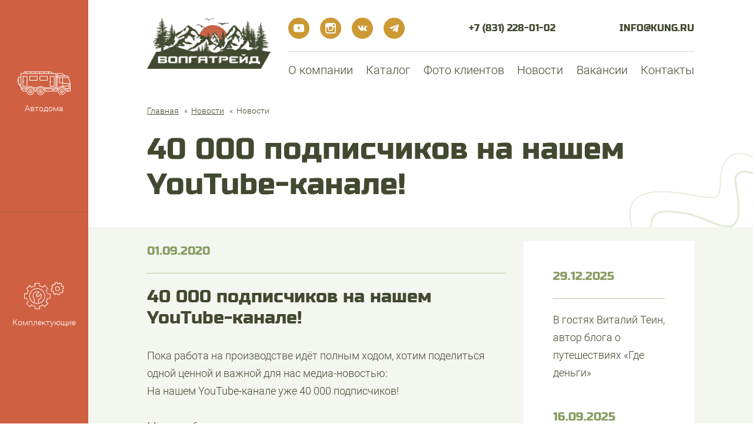

--- FILE ---
content_type: text/html; charset=UTF-8
request_url: https://kung.ru/news/40-000-podpischikov-na-youtube-kanale/
body_size: 10596
content:
<!DOCTYPE html>
<html class="no-js" lang="ru">
<head>
<!-- Yandex.Metrika counter -->
<noscript><div><img src="https://mc.yandex.ru/watch/57553540" style="position:absolute; left:-9999px;" alt="" /></div></noscript>
<!-- /Yandex.Metrika counter -->
    
    <meta http-equiv="X-UA-Compatible" content="IE=edge">
    <meta name="viewport" content="width=device-width, initial-scale=1.0, minimum-scale=1.0, maximum-scale=1.0, user-scalable=yes">
    <link rel="shortcut icon" href="/local/templates/kung/img/favicon/favicon.ico" type="image/x-icon">
    <!--[if lt IE 9]>
        <![endif]-->

    <title>40 000 подписчиков на нашем YouTube-канале! </title>
            <meta http-equiv="Content-Type" content="text/html; charset=UTF-8" />
<link href="/local/templates/kung/components/bitrix/news/news/bitrix/news.detail/.default/style.css?1562321444155" type="text/css"  rel="stylesheet" />
<link href="/local/templates/kung/css/style.css?1700824831248683" type="text/css"  data-template-style="true"  rel="stylesheet" />
<link href="/local/templates/kung/css/custom.css?17011660182977" type="text/css"  data-template-style="true"  rel="stylesheet" />
<link href="/local/templates/kung/components/bitrix/menu/toolbar/style.css?15623149254414" type="text/css"  data-template-style="true"  rel="stylesheet" />
<link href="/local/templates/kung/styles.css?17008240203545" type="text/css"  data-template-style="true"  rel="stylesheet" />
<link href="/local/templates/kung/template_styles.css?16690425481082" type="text/css"  data-template-style="true"  rel="stylesheet" />
        <!--  -->
</head>
<body >

<noscript>У вас отключен JavaScript.</noscript>
<div class="page">
    <div class="page__inner">
        <div class="header header_bg">
            <div class="header__top">
                <div class="container">
                    <div class="row">
                        <div class="col-3 col-xl-4 d-none d-lg-block">
                            <div class="header__item"><a class="logo" href="/"><img src="/local/templates/kung/img/logo.png" alt="" /></a></div>
                        </div>
                        <div class="col-lg-9 col-xl-8">
                            <div class="header__row header__contacts">
                                <div class="header__item d-flex d-md-none">
                                    <button class="burger" aria-label="" data-target-id="mobile-menu" data-target-class-toggle="mobile-menu_shown">
                                        <span></span>
                                    </button>
                                </div>
                                <div class="header__item d-none d-md-flex d-lg-none">
                                    <a class="logo  logo_tablet" href="/">
                                        <img src="/local/templates/kung/img/logo.png" alt="" />
                                    </a>
                                </div>
                                <div class="header__item">
                                    <ul class="social  social_center">
                                            <li class="social__link-wrap" title="Youtube"><a class="social__link" href="https://www.youtube.com/channel/UCJRTacZdk-rYLT_qf_K5dZw?view_as=public/"><span class="icon  icon_social i-yt"></span></a></li>
    <li class="social__link-wrap" title="Instagram"><a class="social__link" href="https://www.instagram.com/avtodoma.pro/"><span class="icon  icon_social i-inst"></span></a></li>
    <li class="social__link-wrap" title="VK"><a class="social__link" href="https://vk.com/kungru"><span class="icon  icon_social i-vk"><img src="/upload/img/vk.png" alt=""></span></a></li>
    <li class="social__link-wrap" title="VK"><a class="social__link" href="https://t.me/volgatrade"><span class="icon  icon_social i-telegram"><img src="/upload/img/telegram.png" alt=""></span></a></li>
                                        <!--<li class="social__link-wrap" title="English"><a class="social__link" href="/en/"><span class="icon  icon_social i-eng"></span></a></li>-->
                                                                            </ul>
                                </div>
                                <div class="header__item d-none d-md-flex">
                                    <a class="header__caption" href="tel:+7 (831) 228-01-02<br>">+7 (831) 228-01-02<br></a>
                                </div>
                                <div class="header__item d-none d-lg-flex">
                                    <a class="header__caption" href="mailto:info@kung.ru">info@kung.ru</a>
                                </div>
                                                            </div>
                            <div class="header__nav">
                                
<nav class="main-nav  main-nav_header">
    <ul class="main-nav__list">
	        <li class="main-nav__item "><a class="main-nav__link" href="/company/">О компании</a></li>
		        <li class="main-nav__item catalog-run-js"><a class="main-nav__link" href="/katalog/">Каталог</a></li>
		        <li class="main-nav__item "><a class="main-nav__link" href="/video/">Фото клиентов</a></li>
		        <li class="main-nav__item main-nav__item_active "><a class="main-nav__link" href="/news/">Новости</a></li>
		        <li class="main-nav__item "><a class="main-nav__link" href="/vacancies/">Вакансии</a></li>
		        <li class="main-nav__item "><a class="main-nav__link" href="/contacts/">Контакты</a></li>
	    </ul>
</nav>
                            </div>
                        </div>
                    </div>
                </div>
            </div>
            <div class="header__mobile">
                <div class="container">
                    <div class="header__mobile-wrap">
                        <a class="logo  logo_mobil" href="/">
                            <img src="/local/templates/kung/img/logo-sm.svg" alt="" />
                        </a>
                        <a class="header__caption" href="tel:+7 (831) 228-01-02<br>">+7 (831) 228-01-02<br></a>
                    </div>
                </div>
            </div>

                            <div class="header__bottom">
                    <div class="container">
                        <link href="/bitrix/css/main/font-awesome.css?156042839828777" type="text/css" rel="stylesheet" />
<div class="header__breadcrumbs block_orange-b"><div class="breadcrumbs" itemprop="http://schema.org/breadcrumb" itemscope itemtype="http://schema.org/BreadcrumbList">
			<div class="breadcrumbs__inline" id="bx_breadcrumb_0" itemprop="itemListElement" itemscope itemtype="http://schema.org/ListItem">
				
				<a href="/" title="Главная" itemprop="url">
					<span itemprop="name">Главная</span>
				</a>
				<meta itemprop="position" content="1" />
			</div>
			<div class="breadcrumbs__inline" id="bx_breadcrumb_1" itemprop="itemListElement" itemscope itemtype="http://schema.org/ListItem">
				<span class="breadcrumbs__delimiter"></span>
				<a href="/news/" title="Новости" itemprop="url">
					<span itemprop="name">Новости</span>
				</a>
				<meta itemprop="position" content="2" />
			</div>
			<div class="breadcrumbs__inline" itemprop="itemListElement" itemscope itemtype="http://schema.org/ListItem">
				<span class="breadcrumbs__delimiter"></span>
				<span itemprop="name">Новости</span>
				<meta itemprop="position" content="3" />
			</div></div></div>                        <h1 class="header__title">40 000 подписчиков на нашем YouTube-канале! </h1>
                    </div>
                </div>
                    </div>
        <div class="page__content">

<div class="block_pink-t">
    <div class="container">
        <div class="row">
            <div class="col-md-7 col-lg-8">
                                    <div class="news-teaser__date" href="">01.09.2020</div>
                                <div class="news-teaser__devider"></div>
                                    <h3>40 000 подписчиков на нашем YouTube-канале! </h3>
                                Пока работа на производстве идёт полным ходом, хотим поделиться одной ценной и важной для нас медиа-новостью:<br>
 На нашем YouTube-канале уже 40 000 подписчиков!<br>
 <br>
 Мы с особым вдохновением и ответственностью подходим к созданию наших видео-обзоров: сотрудничаем с профессиональными командами видеографов, дикторов, стараемся делать ролики информативными и понятными каждому.<br>
 <br>
 Спасибо подписчикам за то, что ценят это - многие наши ролики набирают миллионы просмотров!<br>
 <br>
 Тех, кто ещё не подписан, ждём на нашем YouTube-канале!<br>
 Ссылка: <a href="https://www.youtube.com/channel/UCJRTacZdk-rYLT_qf_K5dZw?view_as=subscriber">https://www.youtube.com/</a><br>
Впереди много интересного контента!                                    <img src="/upload/iblock/d92/448285AC_1D36_4773_B92E_6B98A1FDA1F8.jpeg" alt="">
                            </div>
            


<div class="col-md-5 col-lg-4">
    <div class="block_green block_bg-color-white">
        <div class="p-news__sidebar">
                            
                                    <div class="block_green-b" id="bx_3218110189_468">
                        <a class="news-teaser" href="/news/v-gostyakh-vitaliy-tein-avtor-bloga-o-puteshestviyakh-gde-dengi/">
                            <div class="news-teaser__date" href="">29.12.2025</div>
                            <div class="news-teaser__devider"></div>
                            <div class="news-teaser__text">В гостях Виталий Теин, автор блога о путешествиях «Где деньги»</div>
                        </a>
                    </div>
                                            
                                    <div class="block_green-b" id="bx_3218110189_458">
                        <a class="news-teaser" href="/news/27-letie-kompanii/">
                            <div class="news-teaser__date" href="">16.09.2025</div>
                            <div class="news-teaser__devider"></div>
                            <div class="news-teaser__text">27-летие компании</div>
                        </a>
                    </div>
                                            
                                    <div class="block_green-b" id="bx_3218110189_459">
                        <a class="news-teaser" href="/news/ekspluatatsiya-zakazchikom/">
                            <div class="news-teaser__date" href="">22.08.2025</div>
                            <div class="news-teaser__devider"></div>
                            <div class="news-teaser__text">Эксплуатация заказчиком</div>
                        </a>
                    </div>
                                            
                                    <div class="block_green-b" id="bx_3218110189_460">
                        <a class="news-teaser" href="/news/zavershen-proekt-premium-avtodom-man-tgl/">
                            <div class="news-teaser__date" href="">20.08.2025</div>
                            <div class="news-teaser__devider"></div>
                            <div class="news-teaser__text">Завершен проект. Премиум-автодом MAN TGL</div>
                        </a>
                    </div>
                                            
                                    <div class="block_green-b" id="bx_3218110189_456">
                        <a class="news-teaser" href="/news/dostavka-avtodoma/">
                            <div class="news-teaser__date" href="">18.08.2025</div>
                            <div class="news-teaser__devider"></div>
                            <div class="news-teaser__text">Доставка автодома</div>
                        </a>
                    </div>
                                    </div>
    </div>
</div>
        </div>

        <div class="block_green-t"><a class="icon-button  icon-button_red icon-button_w-fix" href="/news/"><span class="icon  i-left-arrow icon-button__icon"></span><span class="icon-button__text">все новости</span></a></div>
    </div>
</div>
<!--<p><a href=""></a></p>-->
</div><!--<div class="page__content">-->
</div><!--<div class="page__inner">-->
<div class="page__underfooter" id="underfooter">
    <a class="to-top" id="to-top" href="#">
        <span class="to-top__text">наверх</span>
        <span class="to-top__icon">‹</span>
    </a>
</div>
<div class="page__footer">
    <div class="footer">
        <div class="container">
            <div class="footer__top block_orange-b">
                <div class="row">
                    <div class="col-lg-3">
                        <div class="row">
                            <div class="col-sm-6 col-lg-12">
                                <div class="footer__contacts">
                                    <div class="footer__item footer__logo">
                                        <a class="logo" href="/">
                                            <img src="/local/templates/kung/img/logo-sm.svg" alt="" />
                                        </a>
                                    </div>
                                    <div class="footer__item footer__copyright">
                                        <div class="footer__text">© 1998 - 2026 год<br>
 ООО ГК «ВолгаТрейд»<br>
Все права защищены.</div>
                                    </div>
                                    <div class="footer__item">
                                        <div class="footer__caption">Телефон:</div>
                                        <a class="footer__text" href="tel:+7 (831) 228-01-02<br>">+7 (831) 228-01-02<br></a>
                                    </div>
                                    <div class="footer__item">
                                        <div class="footer__caption">Адрес:</div>
                                        <div class="footer__text">603141 Россия г. Нижний Новгород п.Черепичный, 14</div>
                                    </div>
                                    <div class="footer__item">
                                        <div class="footer__caption">E-mail:</div>
                                        <a class="footer__text" href="mailto:info@kung.ru">info@kung.ru</a>
                                    </div>
                                                                    </div>
                            </div>
                            <div class="col-6 d-none d-sm-block d-lg-none">
                                <div class="footer__nav-mobile">
                                    
<nav class="main-nav  main-nav_footer">
    <ul class="main-nav__list">

	    <li class="main-nav__item"><a class="main-nav__link" href="/company/">О компании</a></li>
		
	    <li class="main-nav__item"><a class="main-nav__link" href="/katalog/">Каталог</a></li>
		
	    <li class="main-nav__item"><a class="main-nav__link" href="/video/">Фото клиентов</a></li>
		
	    <li class="main-nav__item"><a class="main-nav__link" href="/news/" class="selected">Новости</a></li>
		
	    <li class="main-nav__item"><a class="main-nav__link" href="/vacancies/">Вакансии</a></li>
		
	    <li class="main-nav__item"><a class="main-nav__link" href="/contacts/">Контакты</a></li>
		

    </ul>
</nav>
                                </div>
                            </div>
                        </div>
                    </div>
                    <div class="offset-lg-1 col-lg-8">
                        <div class="footer__nav">
                            
<nav class="main-nav  main-nav_footer">
    <ul class="main-nav__list">

	    <li class="main-nav__item"><a class="main-nav__link" href="/company/">О компании</a></li>
		
	    <li class="main-nav__item"><a class="main-nav__link" href="/katalog/">Каталог</a></li>
		
	    <li class="main-nav__item"><a class="main-nav__link" href="/video/">Фото клиентов</a></li>
		
	    <li class="main-nav__item"><a class="main-nav__link" href="/news/" class="selected">Новости</a></li>
		
	    <li class="main-nav__item"><a class="main-nav__link" href="/vacancies/">Вакансии</a></li>
		
	    <li class="main-nav__item"><a class="main-nav__link" href="/contacts/">Контакты</a></li>
		

    </ul>
</nav>
                        </div>

                                            </div>
                </div>
            </div>
            <div class="footer__bottom">
                <div class="footer__sociial">
                    <ul class="social">
                            <li class="social__link-wrap" title="Youtube"><a class="social__link" href="https://www.youtube.com//"><span class="icon  icon_social i-yt"></span></a></li>
    <li class="social__link-wrap" title="Instagram"><a class="social__link" href="https://www.instagram.com/avtodoma.pro/"><span class="icon  icon_social i-inst"></span></a></li>
    <li class="social__link-wrap" title="VK"><a class="social__link" href="https://vk.com/kungru"><span class="icon  icon_social i-vk"><img src="/upload/img/vk.png" alt=""></span></a></li>
    <li class="social__link-wrap" title="VK"><a class="social__link" href="https://t.me/volgatrade"><span class="icon  icon_social i-telegram"><img src="/upload/img/telegram.png" alt=""></span></a></li>
                        <!--<li class="social__link-wrap  social__link-wrap_vk" title="English"><a class="social__link" href="/angliyskaya-versiya/"><span class="icon  icon_social i-eng"></span></a></li>-->
                    </ul>
                </div>
                <div class="footer__creator">Создано - <a href="https://r52.ru/" target="_blank">R52.RU</a></div>
            </div>
        </div>
    </div>
</div>
</div><!--<div class="page">-->

<div class="mobile-menu" id="mobile-menu">
    <div class="mobile-menu__inner">
        <div class="mobile-menu__nav">
            <div class="container-fluid">
                <div class="row">
                    <div class="offset-1 col-10">
                        <div class="mobile-menu__nav-wrap">
                           
<nav class="main-nav main-nav_mobile">
    <ul class="main-nav__list">
	        <li class="main-nav__item"><a class="main-nav__link" href="/company/">О компании</a></li>
		        <li class="main-nav__item"><a class="main-nav__link" href="/katalog/">Каталог</a></li>
		        <li class="main-nav__item"><a class="main-nav__link" href="/video/">Фото клиентов</a></li>
		        <li class="main-nav__item main-nav__item_active"><a class="main-nav__link" href="/news/">Новости</a></li>
		        <li class="main-nav__item"><a class="main-nav__link" href="/vacancies/">Вакансии</a></li>
		        <li class="main-nav__item"><a class="main-nav__link" href="/contacts/">Контакты</a></li>
	    </ul>
</nav>
                        </div>
                    </div>
                </div>
            </div>
        </div>
        <div class="mobile-menu__contacts">
            <div class="container-fluid">
                <div class="row">
                    <div class="offset-1 col-10">
                        <div class="mobile-menu__contacts-wrap">
                            <div class="mobile-menu__item"><a class="mobile-menu__caption" href="tel:+7 (831) 228-01-02<br>">+7 (831) 228-01-02<br></a></div>
                            <div class="mobile-menu__item"><a class="mobile-menu__caption" href="mailto:info@kung.ru">info@kung.ru</a>
                            </div>
                        </div>
                    </div>
                </div>
            </div>
        </div>
    </div>
</div>




    <div class="toolbar toolbar_loading <!--in-view effect_slideInLeft-->" data-delay="500">
        <div class="toolbar__overlay"></div>
        <div class="toolbar__nav">
                                                <div class="toolbar__nav-item" data-target-panel="0">
                        <div class="toolbar__icon">
                            <?xml version="1.0" encoding="utf-8"?>
<!-- Generator: Adobe Illustrator 17.1.0, SVG Export Plug-In . SVG Version: 6.00 Build 0)  -->
<!DOCTYPE svg PUBLIC "-//W3C//DTD SVG 1.1//EN" "http://www.w3.org/Graphics/SVG/1.1/DTD/svg11.dtd">
<svg version="1.1" xmlns="http://www.w3.org/2000/svg" xmlns:xlink="http://www.w3.org/1999/xlink" x="0px" y="0px"
	 width="90px" height="40px" viewBox="0 0 90 40" style="enable-background:new 0 0 90 40;" xml:space="preserve">
<circle cx="74.9" cy="33.6" r="1.1"/>
<path d="M74.9,30.2c-1.9,0-3.4,1.5-3.4,3.4s1.5,3.4,3.4,3.4s3.4-1.5,3.4-3.4S76.7,30.2,74.9,30.2z M74.9,35.9
	c-1.3,0-2.4-1.1-2.4-2.4s1.1-2.4,2.4-2.4s2.4,1.1,2.4,2.4S76.2,35.9,74.9,35.9z"/>
<path d="M74.9,27.1c-3.5,0-6.4,2.9-6.4,6.4s2.9,6.4,6.4,6.4c3.5,0,6.4-2.9,6.4-6.4S78.4,27.1,74.9,27.1z M74.9,39
	c-3,0-5.4-2.4-5.4-5.4s2.4-5.4,5.4-5.4c3,0,5.4,2.4,5.4,5.4S77.9,39,74.9,39z"/>
<path d="M90,31.8l-0.2-11.9L85.8,7.2H81L76,3h-9.2v5.5h-1.1V3.1h-5.5L56.2,0H11l-1,3.1H5.1v6.2C4.8,9.2,4.6,9.1,4.3,9.1H2.3
	c-0.9,0-1.7,0.7-1.7,1.7V13H0v5.7h0.7V21c0,0.8,0.6,1.5,1.4,1.6l3,3.6v1.9h10c-0.2,0.3-0.5,0.6-0.7,0.9H5.6c-0.2,0-0.4,0.1-0.5,0.3
	c-0.1,0.2,0,0.4,0.1,0.5l4,4C9.3,34,9.4,34,9.6,34h4.3c0-2.4,1-4.5,2.6-5.9h0.1v-0.1c1.3-1.2,3-1.9,4.9-1.9c4.2,0,7.6,3.5,7.6,7.9
	h2.3c0-4.3,3.4-7.9,7.6-7.9c4.2,0,7.6,3.5,7.6,7.9h13.9v-5H46.1c-0.2-0.3-0.4-0.6-0.7-0.9h19.3V29h-3.2v5h5.8c0-4.3,3.4-7.9,7.6-7.9
	c4.2,0,7.6,3.5,7.6,7.9h6c0.3,0,0.6-0.1,0.8-0.3h0v0c0,0,0.1,0,0.1-0.1C90,33,90,31.9,90,31.8z M9.8,33l-3-3h7.1
	C13.4,31,13.1,32,13,33H9.8z M85.6,32.7v-3.3H89l0,2.4c0,0.2,0,0.6-0.1,0.9H85.6z M76.8,20.4l9.9,1v2.9h-9.9V20.4z M87.7,21.4
	l1.1,0.1l0.1,6.9h-1.2V21.4z M88.8,20.5l-11.9-1.2v-8.2H86l2.7,8.8L88.8,20.5z M71.5,11.1h4.4v8.1l-4.4-0.4V11.1z M67.8,4h7.8
	l3.8,3.1H67.8V4z M67.8,8.2h17.3l0.6,1.9H67.8V8.2z M58.6,3.1h-5.4V1h2.7L58.6,3.1z M15.1,3.1V1h6.6v2.1H15.1z M22.7,1h6.6v2.1h-6.6
	V1z M30.3,1h6.6v2.1h-6.6V1z M37.9,1h6.6v2.1h-6.6V1z M45.5,1h6.6v2.1h-6.6V1z M11.7,1h2.4v2.1h-3.1L11.7,1z M1.7,21V10.7
	c0-0.4,0.3-0.7,0.7-0.7h1.9c0.4,0,0.7,0.3,0.7,0.7V21c0,0.4-0.3,0.7-0.7,0.7H2.3C2,21.7,1.7,21.4,1.7,21z M3.4,22.7h0.9
	c0.3,0,0.6-0.1,0.8-0.2v2.2L3.4,22.7z M30.5,33H30c-0.2-1.9-1-3.6-2.1-4.9h4.7C31.5,29.5,30.7,31.2,30.5,33z M59.6,30v3h-12
	c-0.1-1.1-0.4-2.1-0.9-3H59.6z M44.4,27.1c-1.5-1.2-3.3-2-5.4-2s-3.9,0.7-5.4,2h-6.8c-1.5-1.2-3.3-2-5.4-2s-3.9,0.7-5.4,2h-10v-23
	h58.6v4.4v18.6H44.4z M65.7,9.5h1.1V29h-1.1v-0.9V9.5z M62.5,33v-3h4.7c-0.5,0.9-0.8,1.9-0.9,3L62.5,33z M67.8,29V11.1h2.7v8.6
	l5.4,0.5v5c-0.3,0-0.6-0.1-1-0.1C71.9,25.2,69.3,26.7,67.8,29z M76.8,25.4v-0.2h9.9v3.2h-5.2C80.3,26.9,78.7,25.9,76.8,25.4z
	 M82.2,29.4h2.4V33h-1.2C83.3,31.7,82.8,30.5,82.2,29.4z"/>
<circle cx="21.5" cy="33.6" r="1.1"/>
<path d="M21.5,30.2c-1.9,0-3.4,1.5-3.4,3.4s1.5,3.4,3.4,3.4s3.4-1.5,3.4-3.4S23.4,30.2,21.5,30.2z M21.5,35.9
	c-1.3,0-2.4-1.1-2.4-2.4s1.1-2.4,2.4-2.4s2.4,1.1,2.4,2.4S22.8,35.9,21.5,35.9z"/>
<path d="M21.5,27.1c-3.5,0-6.4,2.9-6.4,6.4S18,40,21.5,40c3.5,0,6.4-2.9,6.4-6.4S25,27.1,21.5,27.1z M21.5,39c-3,0-5.4-2.4-5.4-5.4
	s2.4-5.4,5.4-5.4c3,0,5.4,2.4,5.4,5.4S24.5,39,21.5,39z"/>
<circle cx="39" cy="33.6" r="1.1"/>
<path d="M39,30.2c-1.9,0-3.4,1.5-3.4,3.4s1.5,3.4,3.4,3.4c1.9,0,3.4-1.5,3.4-3.4S40.9,30.2,39,30.2z M39,35.9
	c-1.3,0-2.4-1.1-2.4-2.4s1.1-2.4,2.4-2.4c1.3,0,2.4,1.1,2.4,2.4S40.3,35.9,39,35.9z"/>
<path d="M39,27.1c-3.5,0-6.4,2.9-6.4,6.4S35.5,40,39,40c3.5,0,6.4-2.9,6.4-6.4S42.6,27.1,39,27.1z M39,39c-3,0-5.4-2.4-5.4-5.4
	s2.4-5.4,5.4-5.4c3,0,5.4,2.4,5.4,5.4S42,39,39,39z"/>
<path d="M8.4,25.6h8V7.7h-8V25.6z M15.4,8.7v15.9h-6v-7h1.8v-1H9.4V8.7H15.4z"/>
<path d="M20,15.5h13.8V7.7H20V15.5z M21,8.7h11.8v5.8H21V8.7z"/>
<path d="M37.2,15.5H51V7.7H37.2V15.5z M38.2,8.7H50v5.8H38.2V8.7z"/>
<path d="M54.7,25.6h8V7.7h-8V25.6z M61.7,8.7v15.9h-6v-7h1.8v-1h-1.8V8.7H61.7z"/>
</svg>
                        </div>
                        <div class="toolbar__caption">Автодома</div>
                        <div class="toolbar__arrow i-right-arrow"></div>
                    </div>
                                                                                                                                                                                                                                                                                                                                                                                                                                                                                                                                                                                                                                                                                                                                                                                                                                                                                                                                                                                                                                                                                                                                                                                                                                                                                                                                                                                                                                                                                                                                                                                                                                                                                                                                                                                                                                                                                                                                                                                                                                                                                                                                                                                            <div class="toolbar__nav-item" data-target-panel="1">
                        <div class="toolbar__icon">
                            <?xml version="1.0" encoding="utf-8"?>
<!-- Generator: Adobe Illustrator 17.1.0, SVG Export Plug-In . SVG Version: 6.00 Build 0)  -->
<!DOCTYPE svg PUBLIC "-//W3C//DTD SVG 1.1//EN" "http://www.w3.org/Graphics/SVG/1.1/DTD/svg11.dtd">
<svg version="1.1" xmlns="http://www.w3.org/2000/svg" xmlns:xlink="http://www.w3.org/1999/xlink" x="0px" y="0px"
	 width="68px" height="46px" viewBox="0 0 68 46" style="enable-background:new 0 0 68 46;" xml:space="preserve">
<path d="M40,19.3c-0.4-1.6-1.1-3.2-2-4.7l-0.1-0.2l3.1-3.1l-6.2-6.2l-3.1,3.1l-0.2-0.1c-1.5-0.9-3.1-1.5-4.7-2l-0.2-0.1V1.8h-8.8
	v4.4l-0.2,0.1c-1.7,0.4-3.2,1.1-4.7,2l-0.2,0.1L9.6,5.2l-6.2,6.2l3.1,3.1l-0.1,0.2c-0.9,1.5-1.5,3-2,4.7l-0.1,0.2H0v8.7h4.4l0.1,0.2
	c0.4,1.7,1.1,3.2,2,4.7l0.1,0.2l-3.1,3.1l6.2,6.2l3.1-3.1l0.2,0.1c1.5,0.9,3.1,1.5,4.7,2l0.2,0.1V46h8.8v-4.4l0.2-0.1
	c1.7-0.4,3.2-1.1,4.7-2l0.2-0.1l3.1,3.1l6.2-6.2l-3.1-3.1l0.1-0.2c0.9-1.5,1.5-3.1,2-4.7l0.1-0.2h4.4v-8.7H40L40,19.3z M43.4,27.3
	h-4.2L39,28.2c-0.4,1.6-1,3.1-1.9,4.4l-0.5,0.8l3,3l-4.8,4.8l-3-3L31,38.8c-1.4,0.8-2.9,1.4-4.5,1.8l-1,0.2V45h-6.8v-4.2l-1-0.2
	c-1.6-0.4-3.1-1-4.5-1.8l-0.9-0.5l-3,3l-4.8-4.8l3-3l-0.5-0.8c-0.8-1.4-1.4-2.9-1.9-4.4l-0.2-1H1v-6.7h4.2l0.2-0.9
	c0.4-1.6,1-3.1,1.9-4.4l0.5-0.8l-3-2.9l4.8-4.8l3,3L13.4,9c1.4-0.8,2.9-1.4,4.5-1.8l1-0.2V2.8h6.8v4.2l1,0.2c1.6,0.4,3.1,1,4.5,1.8
	l0.9,0.5l3-3l4.8,4.8l-3,2.9l0.5,0.8c0.8,1.4,1.5,2.9,1.9,4.4l0.2,0.9h4.2V27.3z"/>
<path d="M65.8,11.6l2.2-0.5l-1.1-4.6l-2.1,0.5c-0.4-0.7-0.8-1.3-1.4-1.9l1.2-1.9l-4.1-2.5l-1.2,1.9c-0.8-0.2-1.6-0.4-2.4-0.4L56.4,0
	l-4.7,1.1l0.5,2.1c-0.7,0.4-1.4,0.9-1.9,1.4l-1.9-1.2l-2.5,4.1l1.9,1.2c-0.2,0.8-0.4,1.6-0.4,2.3l-2.2,0.5l1.1,4.6l2.2-0.5
	c0.4,0.7,0.8,1.3,1.4,1.9l-1.2,1.9l4.1,2.5l1.2-1.9c0.8,0.2,1.6,0.4,2.4,0.4l0.5,2.1l4.7-1.1L61,19.4c0.7-0.4,1.4-0.8,1.9-1.4
	l1.9,1.2l2.5-4.1l-1.9-1.2C65.7,13.2,65.8,12.4,65.8,11.6z M66,15.4l-1.5,2.4l-1.7-1l-0.5,0.5c-0.6,0.5-1.2,1-1.8,1.3l-0.6,0.3
	l0.5,1.9l-2.7,0.6l-0.5-1.9l-0.7,0c-0.8,0-1.5-0.1-2.3-0.4l-0.7-0.2l-1,1.7l-2.4-1.5l1-1.7L50.7,17c-0.5-0.6-1-1.2-1.3-1.8l-0.3-0.6
	L47.1,15l-0.6-2.7l1.9-0.5l0-0.7c0-0.8,0.1-1.5,0.4-2.2L49,8.3l-1.7-1l1.5-2.4l1.7,1L51,5.4c0.5-0.5,1.2-1,1.9-1.3l0.6-0.3l-0.5-1.9
	l2.7-0.6l0.5,1.9l0.7,0c0.8,0,1.5,0.1,2.3,0.4l0.7,0.2l1-1.7l2.4,1.5l-1,1.7l0.5,0.5c0.5,0.5,1,1.2,1.3,1.8l0.3,0.6l1.9-0.5l0.6,2.7
	l-1.9,0.5l0,0.7c0,0.8-0.1,1.5-0.4,2.2l-0.2,0.7L66,15.4z"/>
<path d="M22.2,10.5C12.7,10.5,6,20.7,10,29.4c3.9,8.6,15.8,10.5,22.1,3.5c3.5-3.9,4.5-9.7,2.3-14.4C32.3,13.7,27.4,10.5,22.2,10.5z
	 M17.8,35.4v-7.2l-0.2-0.1c-2.1-2.1-2.6-5.5-1-8.1c1.6-2.5,4.8-3.7,7.6-2.7l0.3,0.1l-4.1,4.1l0.5,3.2l3.2,0.5l4.1-4.1l0.1,0.3
	c1.2,3.4-0.8,7.2-4.2,8.3l-0.3,0.1v6.4C21.8,36.4,19.7,36.1,17.8,35.4z M24.8,36v-5.5c3.7-1.4,5.8-5.6,4.5-9.4l-0.6-1.8l-4.9,4.8
	l-2-0.3l-0.3-2l4.9-4.8l-1.8-0.6c-0.7-0.2-1.6-0.5-2.4-0.4c-6.5,0-9.9,8-5.4,12.7V35c-4.3-2.1-7.1-6.6-7-11.4
	c0.1-4.5,2.7-8.6,6.7-10.7c4-2.1,9-1.8,12.8,0.8c3.7,2.6,5.8,7.1,5.3,11.6C33.9,30.5,29.9,34.9,24.8,36z"/>
<path d="M56.6,7.3c-2.1,0-3.8,1.6-4,3.6c-0.2,2.1,1.3,4.1,3.5,4.4c2.4,0.3,4.6-1.6,4.6-4C60.7,9.1,58.9,7.3,56.6,7.3z M59.2,12.9
	c-2,3.2-7,0.4-5.3-3C55.8,6.3,61.4,9.4,59.2,12.9z"/>
</svg>
                        </div>
                        <div class="toolbar__caption">Комплектующие</div>
                        <div class="toolbar__arrow i-right-arrow"></div>
                    </div>
                                                                                                                                                                                                                                                                                                                                                                                                                                                                        </div>
        <div class="toolbar__panel">

                
                    
                    
                                                    <div class="toolbar__panel-item" data-id="0">
                                <nav class="toolbar-panel-nav">
                                    <ul class="toolbar-panel-nav__list-level1">
                        
                    
                    
                
                    
                    
                                                    <li>
                                <a href="/katalog/motorhomes/camping/" class="">
                                    Для отдыха                                </a>
                                <ul class="toolbar-panel-nav__list-level2">
                        
                    
                    
                
                    
                    
                                                     <li>
                                <a class=""
                                   href="/katalog/motorhomes/camping/premium-avtodom-volvo-fmx/">ПРЕМИУМ-АВТОДОМ VOLVO FMX 6x6</a>
                            </li>
                         
                    
                    
                
                    
                    
                                                     <li>
                                <a class=""
                                   href="/katalog/motorhomes/camping/premium-volvo-2/">ПРЕМИУМ-АВТОДОМ VOLVO FMX 6x6 №2</a>
                            </li>
                         
                    
                    
                
                    
                    
                                                     <li>
                                <a class=""
                                   href="/katalog/motorhomes/camping/premium-avtodom-kamaz-43118-4/">ПРЕМИУМ-АВТОДОМ КАМАЗ 43118 №4</a>
                            </li>
                         
                    
                    
                
                    
                    
                                                     <li>
                                <a class=""
                                   href="/katalog/motorhomes/camping/premium-avtodom-43118-5/">ПРЕМИУМ-АВТОДОМ КАМАЗ 43118 №5</a>
                            </li>
                         
                    
                    
                
                    
                    
                                                     <li>
                                <a class=""
                                   href="/katalog/motorhomes/camping/man-tgm-doublecub/">ПРЕМИУМ-АВТОДОМ MAN TGM 4х4 С ДВОЙНОЙ КАБИНОЙ</a>
                            </li>
                         
                    
                    
                
                    
                    
                                                     <li>
                                <a class=""
                                   href="/katalog/motorhomes/camping/premium-avtodom-man-tgs/">ПРЕМИУМ-АВТОДОМ MAN TGS 8х8</a>
                            </li>
                         
                    
                    
                
                    
                    
                                                     <li>
                                <a class=""
                                   href="/katalog/motorhomes/camping/avtodom-shacman/">ПРЕМИУМ-АВТОДОМ НА БАЗЕ SHACMAN X3000</a>
                            </li>
                         
                    
                    
                
                    
                    
                                                     <li>
                                <a class=""
                                   href="/katalog/motorhomes/camping/avtodom-mercedes-arocs-3/">ПРЕМИУМ-АВТОДОМ MERCEDES AROCS №3</a>
                            </li>
                         
                    
                    
                
                    
                    
                                                     <li>
                                <a class=""
                                   href="/katalog/motorhomes/camping/premium-kamaz-43118-s-khamamom/">ПРЕМИУМ-АВТОДОМ КАМАЗ 43118 С ХАМАМОМ</a>
                            </li>
                         
                    
                    
                
                    
                    
                                                     <li>
                                <a class=""
                                   href="/katalog/motorhomes/camping/premium-kamaz-43118-6/">ПРЕМИУМ-АВТОДОМ КАМАЗ 43118 №6</a>
                            </li>
                         
                    
                    
                
                    
                    
                                                     <li>
                                <a class=""
                                   href="/katalog/motorhomes/camping/premium-kamaz-7/">ПРЕМИУМ-АВТОДОМ КАМАЗ 43118 №7</a>
                            </li>
                         
                    
                    
                
                    
                    
                                                     <li>
                                <a class=""
                                   href="/katalog/motorhomes/camping/premium-kamaz-8/">ПРЕМИУМ-АВТОДОМ КАМАЗ 43118 №8</a>
                            </li>
                         
                    
                    
                
                    
                    
                                                     <li>
                                <a class=""
                                   href="/katalog/motorhomes/camping/gostinitsa-na-baze-ural-9593/">ГОСТИНИЦА НА БАЗЕ УРАЛ 9593</a>
                            </li>
                         
                    
                    
                
                    
                    
                                                     <li>
                                <a class=""
                                   href="/katalog/motorhomes/camping/premium-avtodom-43101/">ПРЕМИУМ - АВТОДОМ НА БАЗЕ КАМАЗ 43101</a>
                            </li>
                         
                    
                    
                
                    
                    
                                                     <li>
                                <a class=""
                                   href="/katalog/motorhomes/camping/premium-avtodom-na-baze-mercedes-arocs/">ПРЕМИУМ-АВТОДОМ MERCEDES AROCS</a>
                            </li>
                         
                    
                    
                
                    
                    
                                                     <li>
                                <a class=""
                                   href="/katalog/motorhomes/camping/premium-avtodom-shacman-/">ПРЕМИУМ-АВТОДОМ SHACMAN </a>
                            </li>
                         
                    
                    
                
                    
                    
                                                     <li>
                                <a class=""
                                   href="/katalog/motorhomes/camping/avtodom-sadko/">АВТОДОМ САДКО NEXT</a>
                            </li>
                         
                    
                    
                
                    
                    
                                                     <li>
                                <a class=""
                                   href="/katalog/motorhomes/camping/avtodom-avtobus-scania/">АВТОДОМ НА БАЗЕ АВТОБУСА SCANIA</a>
                            </li>
                         
                    
                    
                
                    
                    
                                                     <li>
                                <a class=""
                                   href="/katalog/motorhomes/camping/avtodom-arocs-2/">ПРЕМИУМ-АВТОДОМ MERCEDES AROCS №2</a>
                            </li>
                         
                    
                    
                
                    
                    
                                                     <li>
                                <a class=""
                                   href="/katalog/motorhomes/camping/avtodom-man-tgl/">ПРЕМИУМ-АВТОДОМ MAN TGL</a>
                            </li>
                         
                    
                    
                
                    
                    
                                                     <li>
                                <a class=""
                                   href="/katalog/motorhomes/camping/pritsep-s-saunoy/">ВНЕДОРОЖНЫЙ ПРИЦЕП С САУНОЙ</a>
                            </li>
                         
                    
                    
                
                    
                    
                                                     <li>
                                <a class=""
                                   href="/katalog/motorhomes/camping/avtodom-kamaz-9/">ПРЕМИУМ-АВТОДОМ КАМАЗ 43118 №9</a>
                            </li>
                         
                    
                    
                
                    
                    
                                                     <li>
                                <a class=""
                                   href="/katalog/motorhomes/camping/shacman-2/">ПРЕМИУМ-АВТОДОМ SHACMAN №2</a>
                            </li>
                         
                    
                    
                
                    
                    
                                                     <li>
                                <a class=""
                                   href="/katalog/motorhomes/camping/man-tgs-premium/">ПРЕМИУМ-АВТОДОМ MAN TGS 6х6</a>
                            </li>
                         
                    
                    
                
                    
                    
                                                     <li>
                                <a class=""
                                   href="/katalog/motorhomes/camping/kamaz-9/">АВТОДОМ КАМАЗ 43118 №9</a>
                            </li>
                         
                    
                    
                
                    
                    
                                                     <li>
                                <a class=""
                                   href="/katalog/motorhomes/camping/avtodom-ford-transit-4x4/">АВТОДОМ FORD TRANSIT 4x4</a>
                            </li>
                         
                    
                    
                
                    
                    
                                                     <li>
                                <a class=""
                                   href="/katalog/motorhomes/camping/pritsep-khamam-sauna/">ВНЕДОРОЖНЫЙ ПРИЦЕП С ХАМАМОМ И САУНОЙ</a>
                            </li>
                         
                    
                    
                
                    
                    
                                                     <li>
                                <a class=""
                                   href="/katalog/motorhomes/camping/furgon-bez-shassi/">КОМФОРТАБЕЛЬНЫЙ ЖИЛОЙ МОДУЛЬ НА ВАШЕМ ШАССИ</a>
                            </li>
                         
                    
                    
                
                    
                    
                                                     <li>
                                <a class=""
                                   href="/katalog/motorhomes/camping/premium-avtodom-iveco-eurocargo-4kh4/">ПРЕМИУМ-АВТОДОМ IVECO EUROCARGO 4х4</a>
                            </li>
                         
                    
                    
                
                    
                    
                                                     <li>
                                <a class=""
                                   href="/katalog/motorhomes/camping/ural-next-premium/">ПРЕМИУМ-АВТОДОМ УРАЛ NEXT</a>
                            </li>
                         
                    
                    
                
                    
                    
                                                     <li>
                                <a class=""
                                   href="/katalog/motorhomes/camping/avtodom-iveco-daily/">АВТОДОМ IVECO DAILY</a>
                            </li>
                         
                    
                    
                
                    
                    
                                                     <li>
                                <a class=""
                                   href="/katalog/motorhomes/camping/avtodom-crafter/">АВТОДОМ VOLKSWAGEN CRAFTER 4х4</a>
                            </li>
                         
                    
                    
                
                    
                    
                                                     <li>
                                <a class=""
                                   href="/katalog/motorhomes/camping/avtodom-man-tgs-2/">ПРЕМИУМ-АВТОДОМ MAN TGS 6х6 №2</a>
                            </li>
                         
                    
                    
                
                    
                    
                                                     <li>
                                <a class=""
                                   href="/katalog/motorhomes/camping/premium-man-tgm-4x4-new/">ПРЕМИУМ-АВТОДОМ MAN TGM 4x4 NEW</a>
                            </li>
                         
                    
                    
                
                    
                    
                                                     <li>
                                <a class=""
                                   href="/katalog/motorhomes/camping/avtodom-mercedes-benz/">АВТОДОМ MERCEDES SPRINTER 4x4</a>
                            </li>
                         
                    
                    
                
                    
                    
                                                     <li>
                                <a class=""
                                   href="/katalog/motorhomes/camping/avtodom-nissan-civilian/">АВТОДОМ NISSAN CIVILIAN</a>
                            </li>
                         
                    
                    
                
                    
                    
                                                     <li>
                                <a class=""
                                   href="/katalog/motorhomes/camping/avtodom-dlya-raboty-kamaz-43118/">АВТОДОМ ДЛЯ РАБОТЫ КАМАЗ 43118</a>
                            </li>
                         
                    
                    
                
                    
                    
                                                     <li>
                                <a class=""
                                   href="/katalog/motorhomes/camping/rabochiy-avtomobil-na-baze-kamaz-43118/">РАБОЧИЙ АВТОДОМ КАМАЗ 43118</a>
                            </li>
                         
                    
                    
                
                    
                    
                                                     <li>
                                <a class=""
                                   href="/katalog/motorhomes/camping/premium-man-tgm/">ПРЕМИУМ-АВТОДОМ MAN TGM 4x4</a>
                            </li>
                         
                    
                    
                
                    
                    
                                                     <li>
                                <a class=""
                                   href="/katalog/motorhomes/camping/iveco-eurocargo-2/">АВТОДОМ IVECO EUROCARGO №2</a>
                            </li>
                         
                    
                    
                
                    
                    
                                                     <li>
                                <a class=""
                                   href="/katalog/motorhomes/camping/kamaz-43118-premium-sauna2/">ПРЕМИУМ-АВТОДОМ КАМАЗ 43118 С САУНОЙ №2</a>
                            </li>
                         
                    
                    
                
                    
                    
                                                     <li>
                                <a class=""
                                   href="/katalog/motorhomes/camping/premium-avtodom-kamaz-43118-s-khamamom-3/">ПРЕМИУМ-АВТОДОМ КАМАЗ 43118 С ХАМАМОМ №3</a>
                            </li>
                         
                    
                    
                
                    
                    
                                                     <li>
                                <a class=""
                                   href="/katalog/motorhomes/camping/avtodom-kamaz43118-cabinet/">АВТОДОМ КАМАЗ 43118 С КАБИНЕТОМ РУКОВОДИТЕЛЯ</a>
                            </li>
                         
                    
                    
                
                    
                    
                                                     <li>
                                <a class=""
                                   href="/katalog/motorhomes/camping/avtodom-uralnext-dublcab/">ПРЕМИУМ-АВТОДОМ УРАЛ NEXT С ДВОЙНОЙ КАБИНОЙ </a>
                            </li>
                         
                    
                    
                
                    
                    
                                                     <li>
                                <a class=""
                                   href="/katalog/motorhomes/camping/kamaz-43118-premium-sauna/">ПРЕМИУМ-АВТОДОМ КАМАЗ 43118 С САУНОЙ</a>
                            </li>
                         
                    
                    
                
                    
                    
                                                     <li>
                                <a class=""
                                   href="/katalog/motorhomes/camping/kamaz-43118-premium-hamam/">ПРЕМИУМ-АВТОДОМ КАМАЗ 43118 С ХАМАМОМ №2</a>
                            </li>
                         
                    
                    
                
                    
                    
                                                     <li>
                                <a class=""
                                   href="/katalog/motorhomes/camping/premium-avtodom-kamaz-43118-2/">ПРЕМИУМ-АВТОДОМ КАМАЗ 43118 №2</a>
                            </li>
                         
                    
                    
                
                    
                    
                                                     <li>
                                <a class=""
                                   href="/katalog/motorhomes/camping/premium-avtodom-kamaz-43118-3/">ПРЕМИУМ-АВТОДОМ КАМАЗ 43118 №3</a>
                            </li>
                         
                    
                    
                
                    
                    
                                                     <li>
                                <a class=""
                                   href="/katalog/motorhomes/camping/avtodom-kamaz-43118-balkon/">ПРЕМИУМ-АВТОДОМ КАМАЗ 43118 С БАЛКОНОМ</a>
                            </li>
                         
                    
                    
                
                    
                    
                                                     <li>
                                <a class=""
                                   href="/katalog/motorhomes/camping/kamaz-43118-premium-trailer/">ПРЕМИУМ-АВТОДОМ КАМАЗ 43118 С ЖИЛЫМ ПРИЦЕПОМ</a>
                            </li>
                         
                    
                    
                
                    
                    
                                                     <li>
                                <a class=""
                                   href="/katalog/motorhomes/camping/kamaz-43118-sauna-pritsep/">АВТОДОМ КАМАЗ 43118 С САУНОЙ И ПРИЦЕПОМ</a>
                            </li>
                         
                    
                    
                
                    
                    
                                                     <li>
                                <a class=""
                                   href="/katalog/motorhomes/camping/kamaz-43502-prizep/">АВТОДОМ КАМАЗ 43502 С ПРИЦЕПОМ</a>
                            </li>
                         
                    
                    
                
                    
                    
                                                     <li>
                                <a class=""
                                   href="/katalog/motorhomes/camping/prizep-sauna/">ЖИЛОЙ ПРИЦЕП С БАНЕЙ И СНЕГОХОДАМИ</a>
                            </li>
                         
                    
                    
                
                    
                    
                                                     <li>
                                <a class=""
                                   href="/katalog/motorhomes/camping/ural-next-vip-atv/">VIP АВТОДОМ УРАЛ НЕКСТ С КВАДРОЦИКЛОМ </a>
                            </li>
                         
                    
                    
                
                    
                    
                                                     <li>
                                <a class=""
                                   href="/katalog/motorhomes/camping/ural-next-excluzive/">ЭКСКЛЮЗИВНЫЙ АВТОДОМ УРАЛ НЕКСТ</a>
                            </li>
                         
                    
                    
                
                    
                    
                                                     <li>
                                <a class=""
                                   href="/katalog/motorhomes/camping/ural-next/">АВТОДОМ УРАЛ НЕКСТ</a>
                            </li>
                         
                    
                    
                
                    
                    
                                                     <li>
                                <a class=""
                                   href="/katalog/motorhomes/camping/kamaz-43118/">АВТОДОМ КАМАЗ 43118</a>
                            </li>
                         
                    
                    
                
                    
                    
                                                     <li>
                                <a class=""
                                   href="/katalog/motorhomes/camping/iveco-eurocargo/">АВТОДОМ IVECO EUROCARGO</a>
                            </li>
                         
                    
                    
                
                    
                    
                                                     <li>
                                <a class=""
                                   href="/katalog/motorhomes/camping/kamaz-43118-premium/">ПРЕМИУМ-АВТОДОМ КАМАЗ 43118</a>
                            </li>
                         
                    
                    
                
                    
                    
                                                     <li>
                                <a class=""
                                   href="/katalog/motorhomes/camping/ural-next-standart/">ДОМ НА КОЛЕСАХ УРАЛ НЕКСТ</a>
                            </li>
                         
                    
                    
                
                    
                    
                                                     <li>
                                <a class=""
                                   href="/katalog/motorhomes/camping/kamaz-43502/">АВТОДОМ КАМАЗ 43502</a>
                            </li>
                         
                    
                    
                
                    
                                                    </ul></li>                        
                    
                    
                                                    <li>
                                <a href="/katalog/motorhomes/work/" class="">
                                    Для работы                                </a>
                                <ul class="toolbar-panel-nav__list-level2">
                        
                    
                    
                
                    
                    
                                                     <li>
                                <a class=""
                                   href="/katalog/motorhomes/work/ural-next-cargo/">АВТОДОМ УРАЛ НЕКСТ С ГРУЗОВЫМ ОТСЕКОМ</a>
                            </li>
                         
                    
                    
                
                    
                    
                                                     <li>
                                <a class=""
                                   href="/katalog/motorhomes/work/gaz-33088-kmu/">ГАЗ 33088 С КМУ И ЖИЛЫМ МОДУЛЕМ</a>
                            </li>
                         
                    
                    
                
                    
                    
                                                     <li>
                                <a class=""
                                   href="/katalog/motorhomes/work/gaz-3308-eger/">СЪЕМНЫЙ ЖИЛОЙ МОДУЛЬ ГАЗ 33088 ЕГЕРЬ</a>
                            </li>
                         
                    
                    
                
                    
                    
                                                     <li>
                                <a class=""
                                   href="/katalog/motorhomes/work/avtodom-scania/">АВТОДОМ ДЛЯ РАБОТЫ SCANIA S4X4AX</a>
                            </li>
                         
                    
                    
                
                    
                    
                                                     <li>
                                <a class=""
                                   href="/katalog/motorhomes/work/avtodom-dlya-raboty-kamaz-43118-2/">АВТОДОМ ДЛЯ РАБОТЫ КАМАЗ 43118 №2</a>
                            </li>
                         
                    
                    
                
                    
                    
                                                     <li>
                                <a class=""
                                   href="/katalog/motorhomes/work/detachable-camper-van/">СЪЕМНЫЙ ЖИЛОЙ МОДУЛЬ НА ВАШЕМ ШАССИ</a>
                            </li>
                         
                    
                    
                
                    
                                                    </ul></li>                        
                    
                    
                                                    <li>
                                <a href="/katalog/motorhomes/restoration/" class="">
                                    Реставрация                                </a>
                                <ul class="toolbar-panel-nav__list-level2">
                        
                    
                    
                
                    
                    
                                                     <li>
                                <a class=""
                                   href="/katalog/motorhomes/restoration/kamaz-43114-s-saunoy/">АВТОДОМ КАМАЗ 43114 С САУНОЙ / РЕСТАВРАЦИЯ</a>
                            </li>
                         
                    
                    
                
                    
                    
                                                     <li>
                                <a class=""
                                   href="/katalog/motorhomes/restoration/kamaz-43110/">АВТОДОМ КАМАЗ 43110 / РЕСТАВРАЦИЯ</a>
                            </li>
                         
                    
                    
                
                    
                    
                                                     <li>
                                <a class=""
                                   href="/katalog/motorhomes/restoration/zil-131-conservation/">АВТОДОМ ЗИЛ 131 С КОНСЕРВАЦИИ</a>
                            </li>
                         
                    
                    
                
                    
                                                    </ul></nav></div>
                        
                    
                    
                                                    <div class="toolbar__panel-item" data-id="1">
                                <nav class="toolbar-panel-nav">
                                    <ul class="toolbar-panel-nav__list-level1">
                        
                    
                    
                
                    
                    
                                                     <li>
                                <a class=""
                                   href="/katalog/components/racks-boxes/">Багажники и ящики</a>
                            </li>
                         
                    
                    
                
                    
                    
                                                     <li>
                                <a class=""
                                   href="/katalog/components/doors/">Двери для автофургона</a>
                            </li>
                         
                    
                    
                
                    
                    
                                                     <li>
                                <a class=""
                                   href="/katalog/components/protection/">Защита автофургона</a>
                            </li>
                         
                    
                    
                
                    
                    
                                                     <li>
                                <a class=""
                                   href="/katalog/components/air-conditioners/">Кондиционеры</a>
                            </li>
                         
                    
                    
                
                    
                    
                                                     <li>
                                <a class=""
                                   href="/katalog/components/winches/">Лебёдки автомобильные</a>
                            </li>
                         
                    
                    
                
                    
                    
                                                     <li>
                                <a class=""
                                   href="/katalog/components/side-hatches/">Люки бортовые</a>
                            </li>
                         
                    
                    
                
                    
                    
                                                     <li>
                                <a class=""
                                   href="/katalog/components/roof-hatches/">Люки для автофургона</a>
                            </li>
                         
                    
                    
                
                    
                    
                                                     <li>
                                <a class=""
                                   href="/katalog/components/markiza-tent/">Маркиза-тент</a>
                            </li>
                         
                    
                    
                
                    
                    
                                                     <li>
                                <a class=""
                                   href="/katalog/components/furniture/">Мебель в автодоме</a>
                            </li>
                         
                    
                    
                
                    
                    
                                                     <li>
                                <a class=""
                                   href="/katalog/components/multimedia/">Мультимедиа</a>
                            </li>
                         
                    
                    
                
                    
                    
                                                     <li>
                                <a class=""
                                   href="/katalog/components/windows/">Окна для автофургона</a>
                            </li>
                         
                    
                    
                
                    
                    
                                                     <li>
                                <a class=""
                                   href="/katalog/components/lighting/">Освещение автофургона</a>
                            </li>
                         
                    
                    
                
                    
                    
                                                     <li>
                                <a class=""
                                   href="/katalog/components/heating/">Отопление автофургона</a>
                            </li>
                         
                    
                    
                
                    
                    
                                                     <li>
                                <a class=""
                                   href="/katalog/components/painting/">Покраска автофургона</a>
                            </li>
                         
                    
                    
                
                    
                    
                                                     <li>
                                <a class=""
                                   href="/katalog/components/electrics/">Электрика и энергетика</a>
                            </li>
                         
                    
                    
                
                                    </ul></nav></div>                        </div>
    </div>



<div class="modal  modal_callback" id="modal-order" tabindex="-1" role="dialog">
    <div class="modal__dialog" role="document">
        <div class="modal__content">
            <div class="modal__header"><span class="close modal__close" data-dismiss="modal" aria-label="Закрыть"><span></span></span>
                <h4 class="modal__title">Оставить заявку</h4>
            </div>
            <div class="modal__body">

            </div>
        </div>
    </div>
</div>

<script type="text/javascript" >
   (function(m,e,t,r,i,k,a){m[i]=m[i]||function(){(m[i].a=m[i].a||[]).push(arguments)};
   m[i].l=1*new Date();k=e.createElement(t),a=e.getElementsByTagName(t)[0],k.async=1,k.src=r,a.parentNode.insertBefore(k,a)})
   (window, document, "script", "https://mc.yandex.ru/metrika/tag.js", "ym");

   ym(57553540, "init", {
        clickmap:true,
        trackLinks:true,
        accurateTrackBounce:true,
        webvisor:true
   });
</script>
<script src="https://cdnjs.cloudflare.com/ajax/libs/html5shiv/3.7.3/html5shiv.js"></script>
<script src="https://cdnjs.cloudflare.com/ajax/libs/jquery/3.3.1/jquery.min.js"></script>
<script src="/local/templates/kung/js/owl.carousel.min.js"></script>
<script type="text/javascript" src="/local/templates/kung/js/bundle.js?1628172904627482"></script>
<script type="text/javascript" src="/local/templates/kung/scripts.js?17011530382860"></script>
<script type="text/javascript" src="/local/templates/kung/components/bitrix/menu/toolbar/script.js?1562314923470"></script>
<script type="text/javascript">var _ba = _ba || []; _ba.push(["aid", "dd3b89e1a21fc708e5983a9850f980ae"]); _ba.push(["host", "kung.ru"]); (function() {var ba = document.createElement("script"); ba.type = "text/javascript"; ba.async = true;ba.src = (document.location.protocol == "https:" ? "https://" : "http://") + "bitrix.info/ba.js";var s = document.getElementsByTagName("script")[0];s.parentNode.insertBefore(ba, s);})();</script>


<script>
        document.documentElement.className = document.documentElement.className.replace('no-js', 'js');
        function cth(c){document.documentElement.classList.add(c)}
        'ontouchstart' in window?cth('touch'):cth('no-touch');
        if(typeof InstallTrigger!=='undefined')cth('firefox');
        if(/constructor/i.test(window.HTMLElement)||(function(p){return p.toString()==="[object SafariRemoteNotification]"})(!window['safari']||(typeof safari!=='undefined'&&safari.pushNotification)))cth('safari');
        if(/*@cc_on!@*/false||!!document.documentMode)cth('ie');
        if(!(/*@cc_on!@*/false||!!document.documentMode)&&!!window.StyleMedia)cth('edge');
        if(!!window.chrome&&(!!window.chrome.webstore||!!window.chrome.runtime))cth('chrome');
        if(~navigator.appVersion.indexOf("Win"))cth('windows');
        if(~navigator.appVersion.indexOf("Mac"))cth('osx');
        if(~navigator.appVersion.indexOf("Linux"))cth('linux');
    </script>
<script src="https://www.google.com/recaptcha/api.js?render=6Lc_4dgUAAAAALu0voOiFk1vgTyR7kXanQvTIFBB"></script></body>
</html>


--- FILE ---
content_type: text/css
request_url: https://kung.ru/local/templates/kung/css/style.css?1700824831248683
body_size: 32666
content:
@charset "UTF-8";
/*!*
 * ВНИМАНИЕ! Этот файл генерируется автоматически.
 * Любые изменения этого файла будут потеряны при следующей компиляции.
 * Любое изменение проекта без возможности компиляции ДОЛЬШЕ И ДОРОЖЕ в 2-5 раз.
 */
body.compensate-for-scrollbar{overflow:hidden}
.fancybox-active{height:auto}
.fancybox-is-hidden{left:-9999px;margin:0;position:absolute!important;top:-9999px;visibility:hidden}
.fancybox-container{-webkit-backface-visibility:hidden;height:100%;left:0;outline:none;position:fixed;-webkit-tap-highlight-color:transparent;top:0;-ms-touch-action:manipulation;touch-action:manipulation;transform:translateZ(0);width:100%;z-index:99992}
.fancybox-container *{box-sizing:border-box}
.fancybox-bg,.fancybox-inner,.fancybox-outer,.fancybox-stage{bottom:0;left:0;position:absolute;right:0;top:0}
.fancybox-outer{-webkit-overflow-scrolling:touch;overflow-y:auto}
.fancybox-bg{background:#1e1e1e;opacity:0;transition-duration:inherit;transition-property:opacity;transition-timing-function:cubic-bezier(.47,0,.74,.71)}
.fancybox-is-open .fancybox-bg{opacity:.9;transition-timing-function:cubic-bezier(.22,.61,.36,1)}
.fancybox-caption,.fancybox-infobar,.fancybox-navigation .fancybox-button,.fancybox-toolbar{direction:ltr;opacity:0;position:absolute;transition:opacity .25s ease,visibility 0s ease .25s;visibility:hidden;z-index:99997}
.fancybox-show-caption .fancybox-caption,.fancybox-show-infobar .fancybox-infobar,.fancybox-show-nav .fancybox-navigation .fancybox-button,.fancybox-show-toolbar .fancybox-toolbar{opacity:1;transition:opacity .25s ease 0s,visibility 0s ease 0s;visibility:visible}
.fancybox-infobar{color:#ccc;font-size:13px;-webkit-font-smoothing:subpixel-antialiased;height:44px;left:0;line-height:44px;min-width:44px;mix-blend-mode:difference;padding:0 10px;pointer-events:none;top:0;-webkit-touch-callout:none;-webkit-user-select:none;-moz-user-select:none;-ms-user-select:none;user-select:none}
.fancybox-toolbar{right:0;top:0}
.fancybox-stage{direction:ltr;overflow:visible;transform:translateZ(0);z-index:99994}
.fancybox-is-open .fancybox-stage{overflow:hidden}
.fancybox-slide{-webkit-backface-visibility:hidden;display:none;height:100%;left:0;outline:none;overflow:auto;-webkit-overflow-scrolling:touch;padding:44px;position:absolute;text-align:center;top:0;transition-property:transform,opacity;white-space:normal;width:100%;z-index:99994}
.fancybox-slide:before{content:"";display:inline-block;font-size:0;height:100%;vertical-align:middle;width:0}
.fancybox-is-sliding .fancybox-slide,.fancybox-slide--current,.fancybox-slide--next,.fancybox-slide--previous{display:block}
.fancybox-slide--image{overflow:hidden;padding:44px 0}
.fancybox-slide--image:before{display:none}
.fancybox-slide--html{padding:6px}
.fancybox-content{background:#fff;display:inline-block;margin:0;max-width:100%;overflow:auto;-webkit-overflow-scrolling:touch;padding:44px;position:relative;text-align:left;vertical-align:middle}
.fancybox-slide--image .fancybox-content{animation-timing-function:cubic-bezier(.5,0,.14,1);-webkit-backface-visibility:hidden;background:transparent;background-repeat:no-repeat;background-size:100% 100%;left:0;max-width:none;overflow:visible;padding:0;position:absolute;top:0;transform-origin:top left;transition-property:transform,opacity;-webkit-user-select:none;-moz-user-select:none;-ms-user-select:none;user-select:none;z-index:99995}
.fancybox-can-zoomOut .fancybox-content{cursor:zoom-out}
.fancybox-can-zoomIn .fancybox-content{cursor:zoom-in}
.fancybox-can-pan .fancybox-content,.fancybox-can-swipe .fancybox-content{cursor:grab}
.fancybox-is-grabbing .fancybox-content{cursor:grabbing}
.fancybox-container [data-selectable=true]{cursor:text}
.fancybox-image,.fancybox-spaceball{background:transparent;border:0;height:100%;left:0;margin:0;max-height:none;max-width:none;padding:0;position:absolute;top:0;-webkit-user-select:none;-moz-user-select:none;-ms-user-select:none;user-select:none;width:100%}
.fancybox-spaceball{z-index:1}
.fancybox-slide--iframe .fancybox-content,.fancybox-slide--map .fancybox-content,.fancybox-slide--pdf .fancybox-content,.fancybox-slide--video .fancybox-content{height:100%;overflow:visible;padding:0;width:100%}
.fancybox-slide--video .fancybox-content{background:#000}
.fancybox-slide--map .fancybox-content{background:#e5e3df}
.fancybox-slide--iframe .fancybox-content{background:#fff}
.fancybox-iframe,.fancybox-video{background:transparent;border:0;display:block;height:100%;margin:0;overflow:hidden;padding:0;width:100%}
.fancybox-iframe{left:0;position:absolute;top:0}
.fancybox-error{background:#fff;cursor:default;max-width:400px;padding:40px;width:100%}
.fancybox-error p{color:#444;font-size:16px;line-height:20px;margin:0;padding:0}
.fancybox-button{background:rgba(30,30,30,.6);border:0;border-radius:0;box-shadow:none;cursor:pointer;display:inline-block;height:44px;margin:0;padding:10px;position:relative;transition:color .2s;vertical-align:top;visibility:inherit;width:44px}
.fancybox-button,.fancybox-button:link,.fancybox-button:visited{color:#ccc}
.fancybox-button:hover{color:#fff}
.fancybox-button:focus{outline:none}
.fancybox-button.fancybox-focus{outline:1px dotted}
.fancybox-button[disabled],.fancybox-button[disabled]:hover{color:#888;cursor:default;outline:none}
.fancybox-button div{height:100%}
.fancybox-button svg{display:block;height:100%;overflow:visible;position:relative;width:100%}
.fancybox-button svg path{fill:currentColor;stroke-width:0}
.fancybox-button--fsenter svg:nth-child(2),.fancybox-button--fsexit svg:first-child,.fancybox-button--pause svg:first-child,.fancybox-button--play svg:nth-child(2){display:none}
.fancybox-progress{background:#ff5268;height:2px;left:0;position:absolute;right:0;top:0;transform:scaleX(0);transform-origin:0;transition-property:transform;transition-timing-function:linear;z-index:99998}
.fancybox-close-small{background:transparent;border:0;border-radius:0;color:#ccc;cursor:pointer;opacity:.8;padding:8px;position:absolute;right:-12px;top:-44px;z-index:401}
.fancybox-close-small:hover{color:#fff;opacity:1}
.fancybox-slide--html .fancybox-close-small{color:currentColor;padding:10px;right:0;top:0}
.fancybox-slide--image.fancybox-is-scaling .fancybox-content{overflow:hidden}
.fancybox-is-scaling .fancybox-close-small,.fancybox-is-zoomable.fancybox-can-pan .fancybox-close-small{display:none}
.fancybox-navigation .fancybox-button{background-clip:content-box;height:100px;opacity:0;position:absolute;top:calc(50% - 50px);width:70px}
.fancybox-navigation .fancybox-button div{padding:7px}
.fancybox-navigation .fancybox-button--arrow_left{left:0;left:env(safe-area-inset-left);padding:31px 26px 31px 6px}
.fancybox-navigation .fancybox-button--arrow_right{padding:31px 6px 31px 26px;right:0;right:env(safe-area-inset-right)}
.fancybox-caption{background:linear-gradient(0deg,rgba(0,0,0,.85) 0,rgba(0,0,0,.3) 50%,rgba(0,0,0,.15) 65%,rgba(0,0,0,.075) 75.5%,rgba(0,0,0,.037) 82.85%,rgba(0,0,0,.019) 88%,transparent);bottom:0;color:#eee;font-size:14px;font-weight:400;left:0;line-height:1.5;padding:75px 44px 25px;pointer-events:none;right:0;text-align:center;z-index:99996}
@supports (padding:max(0px)){.fancybox-caption{padding:75px max(44px,env(safe-area-inset-right)) max(25px,env(safe-area-inset-bottom)) max(44px,env(safe-area-inset-left))}}
.fancybox-caption--separate{margin-top:-50px}
.fancybox-caption__body{max-height:50vh;overflow:auto;pointer-events:all}
.fancybox-caption a,.fancybox-caption a:link,.fancybox-caption a:visited{color:#ccc;text-decoration:none}
.fancybox-caption a:hover{color:#fff;text-decoration:underline}
.fancybox-loading{animation:a 1s linear infinite;background:transparent;border:4px solid #888;border-bottom-color:#fff;border-radius:50%;height:50px;left:50%;margin:-25px 0 0 -25px;opacity:.7;padding:0;position:absolute;top:50%;width:50px;z-index:99999}
@keyframes a{to{transform:rotate(1turn)}}
.fancybox-animated{transition-timing-function:cubic-bezier(0,0,.25,1)}
.fancybox-fx-slide.fancybox-slide--previous{opacity:0;transform:translate3d(-100%,0,0)}
.fancybox-fx-slide.fancybox-slide--next{opacity:0;transform:translate3d(100%,0,0)}
.fancybox-fx-slide.fancybox-slide--current{opacity:1;transform:translateZ(0)}
.fancybox-fx-fade.fancybox-slide--next,.fancybox-fx-fade.fancybox-slide--previous{opacity:0;transition-timing-function:cubic-bezier(.19,1,.22,1)}
.fancybox-fx-fade.fancybox-slide--current{opacity:1}
.fancybox-fx-zoom-in-out.fancybox-slide--previous{opacity:0;transform:scale3d(1.5,1.5,1.5)}
.fancybox-fx-zoom-in-out.fancybox-slide--next{opacity:0;transform:scale3d(.5,.5,.5)}
.fancybox-fx-zoom-in-out.fancybox-slide--current{opacity:1;transform:scaleX(1)}
.fancybox-fx-rotate.fancybox-slide--previous{opacity:0;transform:rotate(-1turn)}
.fancybox-fx-rotate.fancybox-slide--next{opacity:0;transform:rotate(1turn)}
.fancybox-fx-rotate.fancybox-slide--current{opacity:1;transform:rotate(0deg)}
.fancybox-fx-circular.fancybox-slide--previous{opacity:0;transform:scale3d(0,0,0) translate3d(-100%,0,0)}
.fancybox-fx-circular.fancybox-slide--next{opacity:0;transform:scale3d(0,0,0) translate3d(100%,0,0)}
.fancybox-fx-circular.fancybox-slide--current{opacity:1;transform:scaleX(1) translateZ(0)}
.fancybox-fx-tube.fancybox-slide--previous{transform:translate3d(-100%,0,0) scale(.1) skew(-10deg)}
.fancybox-fx-tube.fancybox-slide--next{transform:translate3d(100%,0,0) scale(.1) skew(10deg)}
.fancybox-fx-tube.fancybox-slide--current{transform:translateZ(0) scale(1)}
@media (max-height:576px){.fancybox-slide{padding-left:6px;padding-right:6px}.fancybox-slide--image{padding:6px 0}.fancybox-close-small{right:-6px}.fancybox-slide--image .fancybox-close-small{background:#4e4e4e;color:#f2f4f6;height:36px;opacity:1;padding:6px;right:0;top:0;width:36px}.fancybox-caption{padding-left:12px;padding-right:12px}@supports (padding:max(0px)){.fancybox-caption{padding-left:max(12px,env(safe-area-inset-left));padding-right:max(12px,env(safe-area-inset-right))}}}
.fancybox-share{background:#f4f4f4;border-radius:3px;max-width:90%;padding:30px;text-align:center}
.fancybox-share h1{color:#222;font-size:35px;font-weight:700;margin:0 0 20px}
.fancybox-share p{margin:0;padding:0}
.fancybox-share__button{border:0;border-radius:3px;display:inline-block;font-size:14px;font-weight:700;line-height:40px;margin:0 5px 10px;min-width:130px;padding:0 15px;text-decoration:none;transition:all .2s;-webkit-user-select:none;-moz-user-select:none;-ms-user-select:none;user-select:none;white-space:nowrap}
.fancybox-share__button:link,.fancybox-share__button:visited{color:#fff}
.fancybox-share__button:hover{text-decoration:none}
.fancybox-share__button--fb{background:#3b5998}
.fancybox-share__button--fb:hover{background:#344e86}
.fancybox-share__button--pt{background:#bd081d}
.fancybox-share__button--pt:hover{background:#aa0719}
.fancybox-share__button--tw{background:#1da1f2}
.fancybox-share__button--tw:hover{background:#0d95e8}
.fancybox-share__button svg{height:25px;margin-right:7px;position:relative;top:-1px;vertical-align:middle;width:25px}
.fancybox-share__button svg path{fill:#fff}
.fancybox-share__input{background:transparent;border:0;border-bottom:1px solid #d7d7d7;border-radius:0;color:#5d5b5b;font-size:14px;margin:10px 0 0;outline:none;padding:10px 15px;width:100%}
.fancybox-thumbs{background:#ddd;bottom:0;display:none;margin:0;-webkit-overflow-scrolling:touch;-ms-overflow-style:-ms-autohiding-scrollbar;padding:2px 2px 4px;position:absolute;right:0;-webkit-tap-highlight-color:rgba(0,0,0,0);top:0;width:212px;z-index:99995}
.fancybox-thumbs-x{overflow-x:auto;overflow-y:hidden}
.fancybox-show-thumbs .fancybox-thumbs{display:block}
.fancybox-show-thumbs .fancybox-inner{right:212px}
.fancybox-thumbs__list{font-size:0;height:100%;list-style:none;margin:0;overflow-x:hidden;overflow-y:auto;padding:0;position:absolute;position:relative;white-space:nowrap;width:100%}
.fancybox-thumbs-x .fancybox-thumbs__list{overflow:hidden}
.fancybox-thumbs-y .fancybox-thumbs__list::-webkit-scrollbar{width:7px}
.fancybox-thumbs-y .fancybox-thumbs__list::-webkit-scrollbar-track{background:#fff;border-radius:10px;box-shadow:inset 0 0 6px rgba(0,0,0,.3)}
.fancybox-thumbs-y .fancybox-thumbs__list::-webkit-scrollbar-thumb{background:#2a2a2a;border-radius:10px}
.fancybox-thumbs__list a{-webkit-backface-visibility:hidden;backface-visibility:hidden;background-color:rgba(0,0,0,.1);background-position:50%;background-repeat:no-repeat;background-size:cover;cursor:pointer;float:left;height:75px;margin:2px;max-height:calc(100% - 8px);max-width:calc(50% - 4px);outline:none;overflow:hidden;padding:0;position:relative;-webkit-tap-highlight-color:transparent;width:100px}
.fancybox-thumbs__list a:before{border:6px solid #ff5268;bottom:0;content:"";left:0;opacity:0;position:absolute;right:0;top:0;transition:all .2s cubic-bezier(.25,.46,.45,.94);z-index:99991}
.fancybox-thumbs__list a:focus:before{opacity:.5}
.fancybox-thumbs__list a.fancybox-thumbs-active:before{opacity:1}
@media (max-width:576px){.fancybox-thumbs{width:110px}.fancybox-show-thumbs .fancybox-inner{right:110px}.fancybox-thumbs__list a{max-width:calc(100% - 10px)}}
/**
 * Owl Carousel v2.3.4
 * Copyright 2013-2018 David Deutsch
 * Licensed under: SEE LICENSE IN https://github.com/OwlCarousel2/OwlCarousel2/blob/master/LICENSE
 */
/*
 *  Owl Carousel - Core
 */
.owl-carousel {
  display: none;
  width: 100%;
  -webkit-tap-highlight-color: transparent;
  /* position relative and z-index fix webkit rendering fonts issue */
  position: relative;
  z-index: 1; }
.owl-carousel .owl-stage {
    position: relative;
    -ms-touch-action: pan-Y;
    touch-action: manipulation;
    -moz-backface-visibility: hidden;
    /* fix firefox animation glitch */ }
.owl-carousel .owl-stage:after {
    content: ".";
    display: block;
    clear: both;
    visibility: hidden;
    line-height: 0;
    height: 0; }
.owl-carousel .owl-stage-outer {
    position: relative;
    overflow: hidden;
    /* fix for flashing background */
    -webkit-transform: translate3d(0px, 0px, 0px); }
.owl-carousel .owl-wrapper,
  .owl-carousel .owl-item {
    -webkit-backface-visibility: hidden;
    -moz-backface-visibility: hidden;
    -ms-backface-visibility: hidden;
    -webkit-transform: translate3d(0, 0, 0);
    -moz-transform: translate3d(0, 0, 0);
    -ms-transform: translate3d(0, 0, 0); }
.owl-carousel .owl-item {
    position: relative;
    min-height: 1px;
    float: left;
    -webkit-backface-visibility: hidden;
    -webkit-tap-highlight-color: transparent;
    -webkit-touch-callout: none; }
.owl-carousel .owl-item img {
    display: block;
    width: 100%; }
.owl-carousel .owl-nav.disabled,
  .owl-carousel .owl-dots.disabled {
    display: none; }
.owl-carousel .owl-nav .owl-prev,
  .owl-carousel .owl-nav .owl-next,
  .owl-carousel .owl-dot {
    cursor: pointer;
    -webkit-user-select: none;
    -khtml-user-select: none;
    -moz-user-select: none;
    -ms-user-select: none;
    user-select: none; }
.owl-carousel .owl-nav button.owl-prev,
  .owl-carousel .owl-nav button.owl-next,
  .owl-carousel button.owl-dot {
    background: none;
    color: inherit;
    border: none;
    padding: 0 !important;
    font: inherit; }
.owl-carousel.owl-loaded {
    display: block; }
.owl-carousel.owl-loading {
    opacity: 0;
    display: block; }
.owl-carousel.owl-hidden {
    opacity: 0; }
.owl-carousel.owl-refresh .owl-item {
    visibility: hidden; }
.owl-carousel.owl-drag .owl-item {
    -ms-touch-action: pan-y;
        touch-action: pan-y;
    -webkit-user-select: none;
    -moz-user-select: none;
    -ms-user-select: none;
    user-select: none; }
.owl-carousel.owl-grab {
    cursor: move;
    cursor: grab; }
.owl-carousel.owl-rtl {
    direction: rtl; }
.owl-carousel.owl-rtl .owl-item {
    float: right; }
/* No Js */
.no-js .owl-carousel {
  display: block; }
/*
 *  Owl Carousel - Animate Plugin
 */
.owl-carousel .animated {
  animation-duration: 1000ms;
  animation-fill-mode: both; }
.owl-carousel .owl-animated-in {
  z-index: 0; }
.owl-carousel .owl-animated-out {
  z-index: 1; }
.owl-carousel .fadeOut {
  animation-name: fadeOut; }
@keyframes fadeOut {
  0% {
    opacity: 1; }
  100% {
    opacity: 0; } }
/*
 * 	Owl Carousel - Auto Height Plugin
 */
.owl-height {
  transition: height 500ms ease-in-out; }
/*
 * 	Owl Carousel - Lazy Load Plugin
 */
.owl-carousel .owl-item {
  /**
			This is introduced due to a bug in IE11 where lazy loading combined with autoheight plugin causes a wrong
			calculation of the height of the owl-item that breaks page layouts
		 */ }
.owl-carousel .owl-item .owl-lazy {
    opacity: 0;
    transition: opacity 400ms ease; }
.owl-carousel .owl-item .owl-lazy[src^=""], .owl-carousel .owl-item .owl-lazy:not([src]) {
    max-height: 0; }
.owl-carousel .owl-item img.owl-lazy {
    transform-style: preserve-3d; }
/*
 * 	Owl Carousel - Video Plugin
 */
.owl-carousel .owl-video-wrapper {
  position: relative;
  height: 100%;
  background: #000; }
.owl-carousel .owl-video-play-icon {
  position: absolute;
  height: 80px;
  width: 80px;
  left: 50%;
  top: 50%;
  margin-left: -40px;
  margin-top: -40px;
  background: url("owl.video.play.png") no-repeat;
  cursor: pointer;
  z-index: 1;
  -webkit-backface-visibility: hidden;
  transition: transform 100ms ease; }
.owl-carousel .owl-video-play-icon:hover {
  -ms-transform: scale(1.3, 1.3);
      transform: scale(1.3, 1.3); }
.owl-carousel .owl-video-playing .owl-video-tn,
.owl-carousel .owl-video-playing .owl-video-play-icon {
  display: none; }
.owl-carousel .owl-video-tn {
  opacity: 0;
  height: 100%;
  background-position: center center;
  background-repeat: no-repeat;
  background-size: contain;
  transition: opacity 400ms ease; }
.owl-carousel .owl-video-frame {
  position: relative;
  z-index: 1;
  height: 100%;
  width: 100%; }
/* Slider */
.slick-slider
{
    position: relative;

    display: block;
    box-sizing: border-box;

    -webkit-user-select: none;
       -moz-user-select: none;
        -ms-user-select: none;
            user-select: none;

    -webkit-touch-callout: none;
    -khtml-user-select: none;
    -ms-touch-action: pan-y;
        touch-action: pan-y;
    -webkit-tap-highlight-color: transparent;
}
.slick-list
{
    position: relative;

    display: block;
    overflow: hidden;

    margin: 0;
    padding: 0;
}
.slick-list:focus
{
    outline: none;
}
.slick-list.dragging
{
    cursor: pointer;
    cursor: hand;
}
.slick-slider .slick-track,
.slick-slider .slick-list
{
    -webkit-transform: translate3d(0, 0, 0);
       -moz-transform: translate3d(0, 0, 0);
        -ms-transform: translate3d(0, 0, 0);
         -o-transform: translate3d(0, 0, 0);
            transform: translate3d(0, 0, 0);
}
.slick-track
{
    position: relative;
    top: 0;
    left: 0;

    display: block;
    margin-left: auto;
    margin-right: auto;
}
.slick-track:before,
.slick-track:after
{
    display: table;

    content: '';
}
.slick-track:after
{
    clear: both;
}
.slick-loading .slick-track
{
    visibility: hidden;
}
.slick-slide
{
    display: none;
    float: left;

    height: 100%;
    min-height: 1px;
}
[dir='rtl'] .slick-slide
{
    float: right;
}
.slick-slide img
{
    display: block;
}
.slick-slide.slick-loading img
{
    display: none;
}
.slick-slide.dragging img
{
    pointer-events: none;
}
.slick-initialized .slick-slide
{
    display: block;
}
.slick-loading .slick-slide
{
    visibility: hidden;
}
.slick-vertical .slick-slide
{
    display: block;

    height: auto;

    border: 1px solid transparent;
}
.slick-arrow.slick-hidden {
    display: none;
}
@charset 'UTF-8';
/* Slider */
.slick-loading .slick-list
{
    background: #fff url('./ajax-loader.gif') center center no-repeat;
}
/* Icons */
@font-face
{
    font-family: 'slick';
    font-weight: normal;
    font-style: normal;

    src: url('./fonts/slick.eot');
    src: url('./fonts/slick.eot?#iefix') format('embedded-opentype'), url('./fonts/slick.woff') format('woff'), url('./fonts/slick.ttf') format('truetype'), url('./fonts/slick.svg#slick') format('svg');
}
/* Arrows */
.slick-prev,
.slick-next
{
    font-size: 0;
    line-height: 0;

    position: absolute;
    top: 50%;

    display: block;

    width: 20px;
    height: 20px;
    padding: 0;
    -webkit-transform: translate(0, -50%);
    -ms-transform: translate(0, -50%);
    transform: translate(0, -50%);

    cursor: pointer;

    color: transparent;
    border: none;
    outline: none;
    background: transparent;
}
.slick-prev:hover,
.slick-prev:focus,
.slick-next:hover,
.slick-next:focus
{
    color: transparent;
    outline: none;
    background: transparent;
}
.slick-prev:hover:before,
.slick-prev:focus:before,
.slick-next:hover:before,
.slick-next:focus:before
{
    opacity: 1;
}
.slick-prev.slick-disabled:before,
.slick-next.slick-disabled:before
{
    opacity: .25;
}
.slick-prev:before,
.slick-next:before
{
    font-family: 'slick';
    font-size: 20px;
    line-height: 1;

    opacity: .75;
    color: white;

    -webkit-font-smoothing: antialiased;
    -moz-osx-font-smoothing: grayscale;
}
.slick-prev
{
    left: -25px;
}
[dir='rtl'] .slick-prev
{
    right: -25px;
    left: auto;
}
.slick-prev:before
{
    content: '←';
}
[dir='rtl'] .slick-prev:before
{
    content: '→';
}
.slick-next
{
    right: -25px;
}
[dir='rtl'] .slick-next
{
    right: auto;
    left: -25px;
}
.slick-next:before
{
    content: '→';
}
[dir='rtl'] .slick-next:before
{
    content: '←';
}
/* Dots */
.slick-dotted.slick-slider
{
    margin-bottom: 30px;
}
.slick-dots
{
    position: absolute;
    bottom: -25px;

    display: block;

    width: 100%;
    padding: 0;
    margin: 0;

    list-style: none;

    text-align: center;
}
.slick-dots li
{
    position: relative;

    display: inline-block;

    width: 20px;
    height: 20px;
    margin: 0 5px;
    padding: 0;

    cursor: pointer;
}
.slick-dots li button
{
    font-size: 0;
    line-height: 0;

    display: block;

    width: 20px;
    height: 20px;
    padding: 5px;

    cursor: pointer;

    color: transparent;
    border: 0;
    outline: none;
    background: transparent;
}
.slick-dots li button:hover,
.slick-dots li button:focus
{
    outline: none;
}
.slick-dots li button:hover:before,
.slick-dots li button:focus:before
{
    opacity: 1;
}
.slick-dots li button:before
{
    font-family: 'slick';
    font-size: 6px;
    line-height: 20px;

    position: absolute;
    top: 0;
    left: 0;

    width: 20px;
    height: 20px;

    content: '•';
    text-align: center;

    opacity: .25;
    color: black;

    -webkit-font-smoothing: antialiased;
    -moz-osx-font-smoothing: grayscale;
}
.slick-dots li.slick-active button:before
{
    opacity: .75;
    color: black;
}
*,
*::before,
*::after {
  -webkit-box-sizing: border-box;
          box-sizing: border-box; }
*:focus {
  outline: none; }
html {
  font-family: sans-serif;
  font-size: 62.5%;
  line-height: 1.15;
  -webkit-text-size-adjust: 100%;
  -ms-text-size-adjust: 100%;
  -ms-overflow-style: scrollbar;
  -webkit-tap-highlight-color: rgba(0, 0, 0, 0);
  min-width: 320px;
  overflow-x: hidden; }
@-ms-viewport {
  width: device-width; }
html,
body {
  height: 100%;
  min-height: 100%; }
article, aside, dialog, figcaption, figure, footer, header, hgroup, main, nav, section {
  display: block; }
body {
  margin: 0;
  font-family: Roboto, -apple-system, BlinkMacSystemFont, "Segoe UI", Roboto, "Helvetica Neue", Arial, sans-serif, "Apple Color Emoji", "Segoe UI Emoji", "Segoe UI Symbol";
  font-size: 1.8rem;
  font-weight: 400;
  line-height: 1.66667;
  color: #414a30;
  text-align: left;
  background-color: #fff; }
body.toolbar-open, body.loading {
    overflow: hidden;
    height: 100%; }
@media (max-width: 767.98px) {
    body.menu-open {
      overflow: hidden;
      height: 100%; } }
@media (min-width: 1130px) {
    body {
      padding-left: 150px !important; } }
hr {
  -webkit-box-sizing: content-box;
          box-sizing: content-box;
  height: 0;
  overflow: visible; }
h1, h2, h3, h4, h5, h6 {
  margin-top: 0;
  margin-bottom: 0.5rem; }
p {
  margin-top: 0;
  margin-bottom: 3.8rem; }
address {
  margin-bottom: 1rem;
  font-style: normal;
  line-height: inherit; }
ol,
ul,
dl {
  margin-top: 0;
  margin-bottom: 30px; }
@media (min-width: 768px) {
    ol,
    ul,
    dl {
      margin-bottom: 30px; } }
@media (min-width: 1130px) {
    ol,
    ul,
    dl {
      margin-bottom: 43px; } }
@media (min-width: 1350px) {
    ol,
    ul,
    dl {
      margin-bottom: 43px; } }
ol ol,
ul ul,
ol ul,
ul ol {
  margin-bottom: 0; }
dt {
  font-weight: 700; }
dd {
  margin-bottom: .5rem;
  margin-left: 0; }
blockquote {
  margin: 0 0 1rem; }
dfn {
  font-style: italic; }
b,
strong {
  font-weight: bolder; }
small {
  font-size: 80%; }
sub,
sup {
  position: relative;
  font-size: 75%;
  line-height: 0;
  vertical-align: baseline; }
sub {
  bottom: -.25em; }
sup {
  top: -.5em; }
a {
  color: #cc9933;
  text-decoration: underline;
  background-color: transparent;
  -webkit-text-decoration-skip: objects; }
a:visited {
    color: #b7c69a; }
a:hover {
    color: #cc9933;
    text-decoration: none; }
a:not([href]):not([tabindex]) {
  color: inherit;
  text-decoration: none; }
a:not([href]):not([tabindex]):hover, a:not([href]):not([tabindex]):focus {
    color: inherit;
    text-decoration: none; }
a:not([href]):not([tabindex]):focus {
    outline: 0; }
pre,
code,
kbd,
samp {
  font-family: monospace, monospace;
  font-size: 1em; }
pre {
  margin-top: 0;
  margin-bottom: 1rem;
  overflow: auto;
  -ms-overflow-style: scrollbar; }
figure {
  margin: 0 0 1rem; }
img {
  vertical-align: middle;
  border-style: none;
  max-width: 100%;
  margin-bottom: 4rem; }
a svg,
button svg {
  pointer-events: none; }
svg:not(:root) {
  overflow: hidden; }
table {
  border-collapse: collapse; }
caption {
  padding-top: 0.75rem;
  padding-bottom: 0.75rem;
  color: #999;
  text-align: left;
  caption-side: bottom; }
th {
  text-align: inherit; }
label {
  display: inline-block;
  margin-bottom: .5rem; }
button {
  border-radius: 0; }
a,
input,
button,
[role='button'],
select,
optgroup,
textarea {
  -ms-touch-action: manipulation;
      touch-action: manipulation;
  margin: 0;
  font-family: inherit;
  font-size: inherit;
  line-height: inherit; }
button,
input,
select {
  overflow: visible;
  text-transform: none; }
button,
html [type="button"],
[type="reset"],
[type="submit"] {
  -webkit-appearance: button; }
button::-moz-focus-inner,
[type="button"]::-moz-focus-inner,
[type="reset"]::-moz-focus-inner,
[type="submit"]::-moz-focus-inner {
  padding: 0;
  border-style: none; }
[role='button'] {
  cursor: pointer; }
input[type="radio"],
input[type="checkbox"] {
  -webkit-box-sizing: border-box;
          box-sizing: border-box;
  padding: 0; }
input[type="date"],
input[type="time"],
input[type="datetime-local"],
input[type="month"] {
  -webkit-appearance: listbox; }
textarea {
  overflow: auto;
  resize: vertical; }
fieldset {
  min-width: 0;
  padding: 0;
  margin: 0;
  border: 0; }
legend {
  display: block;
  width: 100%;
  max-width: 100%;
  padding: 0;
  margin-bottom: .5rem;
  font-size: 1.5rem;
  line-height: inherit;
  color: inherit;
  white-space: normal; }
progress {
  vertical-align: baseline; }
[tabindex="-1"]:focus {
  outline: 0 !important; }
[type="number"]::-webkit-inner-spin-button,
[type="number"]::-webkit-outer-spin-button {
  height: auto; }
[type="search"] {
  outline-offset: -2px;
  -webkit-appearance: none; }
[type="search"]::-webkit-search-cancel-button,
[type="search"]::-webkit-search-decoration {
  -webkit-appearance: none; }
::-webkit-file-upload-button {
  font: inherit;
  -webkit-appearance: button; }
output {
  display: inline-block; }
summary {
  display: list-item;
  cursor: pointer; }
template {
  display: none; }
[hidden] {
  display: none !important; }
@font-face {
  font-family: 'Roboto';
  src: url("../fonts/RobotoLight.eot");
  src: url("../fonts/RobotoLight.eot") format("embedded-opentype"), url("../fonts/RobotoLight.woff2") format("woff2"), url("../fonts/RobotoLight.woff") format("woff"), url("../fonts/RobotoLight.ttf") format("truetype"), url("../fonts/RobotoLight.svg#RobotoLight") format("svg");
  font-weight: normal;
  font-style: normal; }
@font-face {
  font-family: 'russoone';
  src: url("../fonts/russoone.eot");
  src: url("../fonts/russoone.eot") format("embedded-opentype"), url("../fonts/russoone.woff2") format("woff2"), url("../fonts/russoone.woff") format("woff"), url("../fonts/russoone.ttf") format("truetype"), url("../fonts/russoone.svg#russoone") format("svg");
  font-weight: normal;
  font-style: normal; }
@font-face {
  font-family: "vt";
  src: url("../fonts/vt.eot");
  src: url("../fonts/vt.eot?#iefix") format("embedded-opentype"), url("../fonts/vt.woff") format("woff"), url("../fonts/vt.ttf") format("truetype"), url("../fonts/vt.svg#vt") format("svg");
  font-weight: normal;
  font-style: normal; }
[data-icon]:before {
  font-family: "vt" !important;
  content: attr(data-icon);
  font-style: normal !important;
  font-weight: normal !important;
  font-variant: normal !important;
  text-transform: none !important;
  speak: none;
  line-height: 1;
  -webkit-font-smoothing: antialiased;
  -moz-osx-font-smoothing: grayscale; }
[class^="i-"]:before,
[class*=" i-"]:before {
  font-family: "vt" !important;
  font-style: normal !important;
  font-weight: normal !important;
  font-variant: normal !important;
  text-transform: none !important;
  speak: none;
  line-height: 1;
  -webkit-font-smoothing: antialiased;
  -moz-osx-font-smoothing: grayscale; }
.i-yt:before {
  content: "\61"; }
.i-inst:before {
  content: "\62"; }
.i-eng:before {
  content: "\63"; }
.i-email:before {
  content: "\64"; }
.i-ru:before {
  content: "\65"; }
.i-left-arrow:before {
  content: "\66"; }
.i-right-arrow:before {
  content: "\67"; }
.i-triangular-ruler:before {
  content: "\68"; }
.i-cube:before {
  content: "\69"; }
.i-pdf:before {
  content: "\6a"; }
.i-chevron-down:before {
  content: "\6b"; }
.i-chevron-up:before {
  content: "\6c"; }
.i-3d-tour:before {
  content: "\6d"; }
.i-3d-tour-arrow:before {
  content: "\6e"; }
.i-zoom:before {
  content: "\6f"; }
.i-marker:before {
  content: "\70"; }
.i-phone:before {
  content: "\71"; }
.i-clock:before {
  content: "\72"; }
.i-mesage:before {
  content: "\73"; }
.i-download:before {
  content: "\74"; }
.i-sheet:before {
  content: "\75"; }
.i-thumb-tack:before {
  content: "\76"; }
h1, h2, h3, h4, h5, h6,
.h1, .h2, .h3, .h4, .h5, .h6 {
  margin-bottom: 0.5rem;
  font-family: russoone;
  font-weight: 500;
  line-height: 1.2;
  color: inherit; }
h1, .h1 {
  font-size: 3.0rem;
  padding-bottom: 30px;
  margin-bottom: 0; }
@media (min-width: 768px) {
    h1, .h1 {
      padding-bottom: 30px; } }
@media (min-width: 1130px) {
    h1, .h1 {
      padding-bottom: 43px; } }
@media (min-width: 1350px) {
    h1, .h1 {
      padding-bottom: 43px; } }
@media (min-width: 768px) {
    h1, .h1 {
      font-size: 4.0rem; } }
@media (min-width: 1130px) {
    h1, .h1 {
      font-size: 5.0rem; } }
h2, .h2 {
  font-size: 2.0rem;
  padding-bottom: 30px;
  margin-bottom: 0; }
@media (min-width: 768px) {
    h2, .h2 {
      padding-bottom: 30px; } }
@media (min-width: 1130px) {
    h2, .h2 {
      padding-bottom: 43px; } }
@media (min-width: 1350px) {
    h2, .h2 {
      padding-bottom: 43px; } }
@media (min-width: 768px) {
    h2, .h2 {
      font-size: 3.0rem; } }
@media (min-width: 1130px) {
    h2, .h2 {
      font-size: 4.0rem; } }
h3, .h3 {
  font-size: 2.0rem;
  margin-bottom: 0;
  padding-bottom: 25px; }
@media (min-width: 768px) {
    h3, .h3 {
      padding-bottom: 25px; } }
@media (min-width: 1130px) {
    h3, .h3 {
      padding-bottom: 32px; } }
@media (min-width: 1350px) {
    h3, .h3 {
      padding-bottom: 32px; } }
@media (min-width: 768px) {
    h3, .h3 {
      font-size: 2.6rem; } }
@media (min-width: 1130px) {
    h3, .h3 {
      font-size: 3.0rem; } }
h4, .h4 {
  font-size: 2.4rem;
  padding-bottom: 25px; }
@media (min-width: 768px) {
    h4, .h4 {
      padding-bottom: 25px; } }
@media (min-width: 1130px) {
    h4, .h4 {
      padding-bottom: 32px; } }
@media (min-width: 1350px) {
    h4, .h4 {
      padding-bottom: 32px; } }
h5, .h5 {
  font-size: 1.8rem;
  padding-bottom: 25px; }
@media (min-width: 768px) {
    h5, .h5 {
      padding-bottom: 25px; } }
@media (min-width: 1130px) {
    h5, .h5 {
      padding-bottom: 32px; } }
@media (min-width: 1350px) {
    h5, .h5 {
      padding-bottom: 32px; } }
h6, .h6 {
  font-family: Roboto;
  font-size: 1.8rem;
  padding-bottom: 21px; }
@media (min-width: 768px) {
    h6, .h6 {
      padding-bottom: 21px; } }
@media (min-width: 1130px) {
    h6, .h6 {
      padding-bottom: 21px; } }
@media (min-width: 1350px) {
    h6, .h6 {
      padding-bottom: 21px; } }
.display-1 {
  font-size: 6rem;
  font-weight: 300;
  line-height: 1.2; }
.display-2 {
  font-size: 5.5rem;
  font-weight: 300;
  line-height: 1.2; }
.display-3 {
  font-size: 4.5rem;
  font-weight: 300;
  line-height: 1.2; }
.display-4 {
  font-size: 3.5rem;
  font-weight: 300;
  line-height: 1.2; }
hr {
  margin-top: 1rem;
  margin-bottom: 1rem;
  border: 0;
  border-top: 1px solid rgba(0, 0, 0, 0.1); }
small,
.small {
  font-size: 80%;
  font-weight: 400; }
mark,
.mark {
  padding: 0 3px;
  background-color: #ffec82; }
.list-unstyled {
  padding-left: 0;
  list-style: none; }
.list-inline {
  padding-left: 0;
  list-style: none; }
.list-inline-item {
  display: inline-block; }
.list-inline-item:not(:last-child) {
    margin-right: 0.5rem; }
.initialism {
  font-size: 90%;
  text-transform: uppercase; }
.blockquote {
  margin-bottom: 1rem;
  font-size: 1.25rem; }
.blockquote-footer {
  display: block;
  font-size: 80%;
  color: #6C757D; }
.blockquote-footer::before {
    content: "\2014 \00A0"; }
.img-fluid {
  max-width: 100%;
  height: auto; }
.img-thumbnail {
  padding: 0.25rem;
  background-color: #FFF;
  border: 1px solid #dee2e6;
  border-radius: 0.25rem;
  max-width: 100%;
  height: auto; }
.figure {
  display: inline-block; }
.figure-img {
  margin-bottom: 0.5rem;
  line-height: 1; }
.figure-caption {
  font-size: 90%;
  color: #6C757D; }
code,
kbd,
pre,
samp {
  font-family: SFMono-Regular, Menlo, Monaco, Consolas, "Liberation Mono", "Courier New", monospace; }
code {
  font-size: 87.5%;
  color: #e83e8c;
  word-break: break-word; }
a > code {
    color: inherit; }
kbd {
  padding: 0.2rem 0.4rem;
  font-size: 87.5%;
  color: #fff;
  background-color: #212529;
  border-radius: 0.2rem; }
kbd kbd {
    padding: 0;
    font-size: 100%;
    font-weight: 700; }
pre {
  display: block;
  font-size: 87.5%;
  color: #212529; }
pre code {
    font-size: inherit;
    color: inherit;
    word-break: normal; }
.pre-scrollable {
  max-height: 340px;
  overflow-y: scroll; }
.container {
  width: 100%;
  padding-right: 15px;
  padding-left: 15px;
  margin-right: auto;
  margin-left: auto; }
@media (min-width: 576px) {
    .container {
      max-width: 540px; } }
@media (min-width: 768px) {
    .container {
      max-width: 720px; } }
@media (min-width: 1130px) {
    .container {
      max-width: 960px; } }
@media (min-width: 1350px) {
    .container {
      max-width: 1170px; } }
.container-fluid {
  width: 100%;
  padding-right: 15px;
  padding-left: 15px;
  margin-right: auto;
  margin-left: auto; }
.row {
  display: -webkit-box;
  display: -ms-flexbox;
  display: flex;
  -ms-flex-wrap: wrap;
      flex-wrap: wrap;
  margin-right: -15px;
  margin-left: -15px; }
.no-gutters {
  margin-right: 0;
  margin-left: 0; }
.no-gutters > .col,
  .no-gutters > [class*="col-"] {
    padding-right: 0;
    padding-left: 0; }
.col-1, .col-2, .col-3, .col-4, .col-5, .col-6, .col-7, .col-8, .col-9, .col-10, .col-11, .col-12, .col,
.col-auto, .col-sm-1, .col-sm-2, .col-sm-3, .col-sm-4, .col-sm-5, .col-sm-6, .col-sm-7, .col-sm-8, .col-sm-9, .col-sm-10, .col-sm-11, .col-sm-12, .col-sm,
.col-sm-auto, .col-md-1, .col-md-2, .col-md-3, .col-md-4, .col-md-5, .col-md-6, .col-md-7, .col-md-8, .col-md-9, .col-md-10, .col-md-11, .col-md-12, .col-md,
.col-md-auto, .col-lg-1, .col-lg-2, .col-lg-3, .col-lg-4, .col-lg-5, .col-lg-6, .col-lg-7, .col-lg-8, .col-lg-9, .col-lg-10, .col-lg-11, .col-lg-12, .col-lg,
.col-lg-auto, .col-xl-1, .col-xl-2, .col-xl-3, .col-xl-4, .col-xl-5, .col-xl-6, .col-xl-7, .col-xl-8, .col-xl-9, .col-xl-10, .col-xl-11, .col-xl-12, .col-xl,
.col-xl-auto {
  position: relative;
  width: 100%;
  min-height: 1px;
  padding-right: 15px;
  padding-left: 15px; }
.col {
  -ms-flex-preferred-size: 0;
      flex-basis: 0;
  -webkit-box-flex: 1;
      -ms-flex-positive: 1;
          flex-grow: 1;
  max-width: 100%; }
.col-auto {
  -webkit-box-flex: 0;
      -ms-flex: 0 0 auto;
          flex: 0 0 auto;
  width: auto;
  max-width: none; }
.col-1 {
  -webkit-box-flex: 0;
      -ms-flex: 0 0 8.33333%;
          flex: 0 0 8.33333%;
  max-width: 8.33333%; }
.col-2 {
  -webkit-box-flex: 0;
      -ms-flex: 0 0 16.66667%;
          flex: 0 0 16.66667%;
  max-width: 16.66667%; }
.col-3 {
  -webkit-box-flex: 0;
      -ms-flex: 0 0 25%;
          flex: 0 0 25%;
  max-width: 25%; }
.col-4 {
  -webkit-box-flex: 0;
      -ms-flex: 0 0 33.33333%;
          flex: 0 0 33.33333%;
  max-width: 33.33333%; }
.col-5 {
  -webkit-box-flex: 0;
      -ms-flex: 0 0 41.66667%;
          flex: 0 0 41.66667%;
  max-width: 41.66667%; }
.col-6 {
  -webkit-box-flex: 0;
      -ms-flex: 0 0 50%;
          flex: 0 0 50%;
  max-width: 50%; }
.col-7 {
  -webkit-box-flex: 0;
      -ms-flex: 0 0 58.33333%;
          flex: 0 0 58.33333%;
  max-width: 58.33333%; }
.col-8 {
  -webkit-box-flex: 0;
      -ms-flex: 0 0 66.66667%;
          flex: 0 0 66.66667%;
  max-width: 66.66667%; }
.col-9 {
  -webkit-box-flex: 0;
      -ms-flex: 0 0 75%;
          flex: 0 0 75%;
  max-width: 75%; }
.col-10 {
  -webkit-box-flex: 0;
      -ms-flex: 0 0 83.33333%;
          flex: 0 0 83.33333%;
  max-width: 83.33333%; }
.col-11 {
  -webkit-box-flex: 0;
      -ms-flex: 0 0 91.66667%;
          flex: 0 0 91.66667%;
  max-width: 91.66667%; }
.col-12 {
  -webkit-box-flex: 0;
      -ms-flex: 0 0 100%;
          flex: 0 0 100%;
  max-width: 100%; }
.order-first {
  -webkit-box-ordinal-group: 0;
      -ms-flex-order: -1;
          order: -1; }
.order-last {
  -webkit-box-ordinal-group: 14;
      -ms-flex-order: 13;
          order: 13; }
.order-0 {
  -webkit-box-ordinal-group: 1;
      -ms-flex-order: 0;
          order: 0; }
.order-1 {
  -webkit-box-ordinal-group: 2;
      -ms-flex-order: 1;
          order: 1; }
.order-2 {
  -webkit-box-ordinal-group: 3;
      -ms-flex-order: 2;
          order: 2; }
.order-3 {
  -webkit-box-ordinal-group: 4;
      -ms-flex-order: 3;
          order: 3; }
.order-4 {
  -webkit-box-ordinal-group: 5;
      -ms-flex-order: 4;
          order: 4; }
.order-5 {
  -webkit-box-ordinal-group: 6;
      -ms-flex-order: 5;
          order: 5; }
.order-6 {
  -webkit-box-ordinal-group: 7;
      -ms-flex-order: 6;
          order: 6; }
.order-7 {
  -webkit-box-ordinal-group: 8;
      -ms-flex-order: 7;
          order: 7; }
.order-8 {
  -webkit-box-ordinal-group: 9;
      -ms-flex-order: 8;
          order: 8; }
.order-9 {
  -webkit-box-ordinal-group: 10;
      -ms-flex-order: 9;
          order: 9; }
.order-10 {
  -webkit-box-ordinal-group: 11;
      -ms-flex-order: 10;
          order: 10; }
.order-11 {
  -webkit-box-ordinal-group: 12;
      -ms-flex-order: 11;
          order: 11; }
.order-12 {
  -webkit-box-ordinal-group: 13;
      -ms-flex-order: 12;
          order: 12; }
.offset-1 {
  margin-left: 8.33333%; }
.offset-2 {
  margin-left: 16.66667%; }
.offset-3 {
  margin-left: 25%; }
.offset-4 {
  margin-left: 33.33333%; }
.offset-5 {
  margin-left: 41.66667%; }
.offset-6 {
  margin-left: 50%; }
.offset-7 {
  margin-left: 58.33333%; }
.offset-8 {
  margin-left: 66.66667%; }
.offset-9 {
  margin-left: 75%; }
.offset-10 {
  margin-left: 83.33333%; }
.offset-11 {
  margin-left: 91.66667%; }
@media (min-width: 576px) {
  .col-sm {
    -ms-flex-preferred-size: 0;
        flex-basis: 0;
    -webkit-box-flex: 1;
        -ms-flex-positive: 1;
            flex-grow: 1;
    max-width: 100%; }
  .col-sm-auto {
    -webkit-box-flex: 0;
        -ms-flex: 0 0 auto;
            flex: 0 0 auto;
    width: auto;
    max-width: none; }
  .col-sm-1 {
    -webkit-box-flex: 0;
        -ms-flex: 0 0 8.33333%;
            flex: 0 0 8.33333%;
    max-width: 8.33333%; }
  .col-sm-2 {
    -webkit-box-flex: 0;
        -ms-flex: 0 0 16.66667%;
            flex: 0 0 16.66667%;
    max-width: 16.66667%; }
  .col-sm-3 {
    -webkit-box-flex: 0;
        -ms-flex: 0 0 25%;
            flex: 0 0 25%;
    max-width: 25%; }
  .col-sm-4 {
    -webkit-box-flex: 0;
        -ms-flex: 0 0 33.33333%;
            flex: 0 0 33.33333%;
    max-width: 33.33333%; }
  .col-sm-5 {
    -webkit-box-flex: 0;
        -ms-flex: 0 0 41.66667%;
            flex: 0 0 41.66667%;
    max-width: 41.66667%; }
  .col-sm-6 {
    -webkit-box-flex: 0;
        -ms-flex: 0 0 50%;
            flex: 0 0 50%;
    max-width: 50%; }
  .col-sm-7 {
    -webkit-box-flex: 0;
        -ms-flex: 0 0 58.33333%;
            flex: 0 0 58.33333%;
    max-width: 58.33333%; }
  .col-sm-8 {
    -webkit-box-flex: 0;
        -ms-flex: 0 0 66.66667%;
            flex: 0 0 66.66667%;
    max-width: 66.66667%; }
  .col-sm-9 {
    -webkit-box-flex: 0;
        -ms-flex: 0 0 75%;
            flex: 0 0 75%;
    max-width: 75%; }
  .col-sm-10 {
    -webkit-box-flex: 0;
        -ms-flex: 0 0 83.33333%;
            flex: 0 0 83.33333%;
    max-width: 83.33333%; }
  .col-sm-11 {
    -webkit-box-flex: 0;
        -ms-flex: 0 0 91.66667%;
            flex: 0 0 91.66667%;
    max-width: 91.66667%; }
  .col-sm-12 {
    -webkit-box-flex: 0;
        -ms-flex: 0 0 100%;
            flex: 0 0 100%;
    max-width: 100%; }
  .order-sm-first {
    -webkit-box-ordinal-group: 0;
        -ms-flex-order: -1;
            order: -1; }
  .order-sm-last {
    -webkit-box-ordinal-group: 14;
        -ms-flex-order: 13;
            order: 13; }
  .order-sm-0 {
    -webkit-box-ordinal-group: 1;
        -ms-flex-order: 0;
            order: 0; }
  .order-sm-1 {
    -webkit-box-ordinal-group: 2;
        -ms-flex-order: 1;
            order: 1; }
  .order-sm-2 {
    -webkit-box-ordinal-group: 3;
        -ms-flex-order: 2;
            order: 2; }
  .order-sm-3 {
    -webkit-box-ordinal-group: 4;
        -ms-flex-order: 3;
            order: 3; }
  .order-sm-4 {
    -webkit-box-ordinal-group: 5;
        -ms-flex-order: 4;
            order: 4; }
  .order-sm-5 {
    -webkit-box-ordinal-group: 6;
        -ms-flex-order: 5;
            order: 5; }
  .order-sm-6 {
    -webkit-box-ordinal-group: 7;
        -ms-flex-order: 6;
            order: 6; }
  .order-sm-7 {
    -webkit-box-ordinal-group: 8;
        -ms-flex-order: 7;
            order: 7; }
  .order-sm-8 {
    -webkit-box-ordinal-group: 9;
        -ms-flex-order: 8;
            order: 8; }
  .order-sm-9 {
    -webkit-box-ordinal-group: 10;
        -ms-flex-order: 9;
            order: 9; }
  .order-sm-10 {
    -webkit-box-ordinal-group: 11;
        -ms-flex-order: 10;
            order: 10; }
  .order-sm-11 {
    -webkit-box-ordinal-group: 12;
        -ms-flex-order: 11;
            order: 11; }
  .order-sm-12 {
    -webkit-box-ordinal-group: 13;
        -ms-flex-order: 12;
            order: 12; }
  .offset-sm-0 {
    margin-left: 0; }
  .offset-sm-1 {
    margin-left: 8.33333%; }
  .offset-sm-2 {
    margin-left: 16.66667%; }
  .offset-sm-3 {
    margin-left: 25%; }
  .offset-sm-4 {
    margin-left: 33.33333%; }
  .offset-sm-5 {
    margin-left: 41.66667%; }
  .offset-sm-6 {
    margin-left: 50%; }
  .offset-sm-7 {
    margin-left: 58.33333%; }
  .offset-sm-8 {
    margin-left: 66.66667%; }
  .offset-sm-9 {
    margin-left: 75%; }
  .offset-sm-10 {
    margin-left: 83.33333%; }
  .offset-sm-11 {
    margin-left: 91.66667%; } }
@media (min-width: 768px) {
  .col-md {
    -ms-flex-preferred-size: 0;
        flex-basis: 0;
    -webkit-box-flex: 1;
        -ms-flex-positive: 1;
            flex-grow: 1;
    max-width: 100%; }
  .col-md-auto {
    -webkit-box-flex: 0;
        -ms-flex: 0 0 auto;
            flex: 0 0 auto;
    width: auto;
    max-width: none; }
  .col-md-1 {
    -webkit-box-flex: 0;
        -ms-flex: 0 0 8.33333%;
            flex: 0 0 8.33333%;
    max-width: 8.33333%; }
  .col-md-2 {
    -webkit-box-flex: 0;
        -ms-flex: 0 0 16.66667%;
            flex: 0 0 16.66667%;
    max-width: 16.66667%; }
  .col-md-3 {
    -webkit-box-flex: 0;
        -ms-flex: 0 0 25%;
            flex: 0 0 25%;
    max-width: 25%; }
  .col-md-4 {
    -webkit-box-flex: 0;
        -ms-flex: 0 0 33.33333%;
            flex: 0 0 33.33333%;
    max-width: 33.33333%; }
  .col-md-5 {
    -webkit-box-flex: 0;
        -ms-flex: 0 0 41.66667%;
            flex: 0 0 41.66667%;
    max-width: 41.66667%; }
  .col-md-6 {
    -webkit-box-flex: 0;
        -ms-flex: 0 0 50%;
            flex: 0 0 50%;
    max-width: 50%; }
  .col-md-7 {
    -webkit-box-flex: 0;
        -ms-flex: 0 0 58.33333%;
            flex: 0 0 58.33333%;
    max-width: 58.33333%; }
  .col-md-8 {
    -webkit-box-flex: 0;
        -ms-flex: 0 0 66.66667%;
            flex: 0 0 66.66667%;
    max-width: 66.66667%; }
  .col-md-9 {
    -webkit-box-flex: 0;
        -ms-flex: 0 0 75%;
            flex: 0 0 75%;
    max-width: 75%; }
  .col-md-10 {
    -webkit-box-flex: 0;
        -ms-flex: 0 0 83.33333%;
            flex: 0 0 83.33333%;
    max-width: 83.33333%; }
  .col-md-11 {
    -webkit-box-flex: 0;
        -ms-flex: 0 0 91.66667%;
            flex: 0 0 91.66667%;
    max-width: 91.66667%; }
  .col-md-12 {
    -webkit-box-flex: 0;
        -ms-flex: 0 0 100%;
            flex: 0 0 100%;
    max-width: 100%; }
  .order-md-first {
    -webkit-box-ordinal-group: 0;
        -ms-flex-order: -1;
            order: -1; }
  .order-md-last {
    -webkit-box-ordinal-group: 14;
        -ms-flex-order: 13;
            order: 13; }
  .order-md-0 {
    -webkit-box-ordinal-group: 1;
        -ms-flex-order: 0;
            order: 0; }
  .order-md-1 {
    -webkit-box-ordinal-group: 2;
        -ms-flex-order: 1;
            order: 1; }
  .order-md-2 {
    -webkit-box-ordinal-group: 3;
        -ms-flex-order: 2;
            order: 2; }
  .order-md-3 {
    -webkit-box-ordinal-group: 4;
        -ms-flex-order: 3;
            order: 3; }
  .order-md-4 {
    -webkit-box-ordinal-group: 5;
        -ms-flex-order: 4;
            order: 4; }
  .order-md-5 {
    -webkit-box-ordinal-group: 6;
        -ms-flex-order: 5;
            order: 5; }
  .order-md-6 {
    -webkit-box-ordinal-group: 7;
        -ms-flex-order: 6;
            order: 6; }
  .order-md-7 {
    -webkit-box-ordinal-group: 8;
        -ms-flex-order: 7;
            order: 7; }
  .order-md-8 {
    -webkit-box-ordinal-group: 9;
        -ms-flex-order: 8;
            order: 8; }
  .order-md-9 {
    -webkit-box-ordinal-group: 10;
        -ms-flex-order: 9;
            order: 9; }
  .order-md-10 {
    -webkit-box-ordinal-group: 11;
        -ms-flex-order: 10;
            order: 10; }
  .order-md-11 {
    -webkit-box-ordinal-group: 12;
        -ms-flex-order: 11;
            order: 11; }
  .order-md-12 {
    -webkit-box-ordinal-group: 13;
        -ms-flex-order: 12;
            order: 12; }
  .offset-md-0 {
    margin-left: 0; }
  .offset-md-1 {
    margin-left: 8.33333%; }
  .offset-md-2 {
    margin-left: 16.66667%; }
  .offset-md-3 {
    margin-left: 25%; }
  .offset-md-4 {
    margin-left: 33.33333%; }
  .offset-md-5 {
    margin-left: 41.66667%; }
  .offset-md-6 {
    margin-left: 50%; }
  .offset-md-7 {
    margin-left: 58.33333%; }
  .offset-md-8 {
    margin-left: 66.66667%; }
  .offset-md-9 {
    margin-left: 75%; }
  .offset-md-10 {
    margin-left: 83.33333%; }
  .offset-md-11 {
    margin-left: 91.66667%; } }
@media (min-width: 1130px) {
  .col-lg {
    -ms-flex-preferred-size: 0;
        flex-basis: 0;
    -webkit-box-flex: 1;
        -ms-flex-positive: 1;
            flex-grow: 1;
    max-width: 100%; }
  .col-lg-auto {
    -webkit-box-flex: 0;
        -ms-flex: 0 0 auto;
            flex: 0 0 auto;
    width: auto;
    max-width: none; }
  .col-lg-1 {
    -webkit-box-flex: 0;
        -ms-flex: 0 0 8.33333%;
            flex: 0 0 8.33333%;
    max-width: 8.33333%; }
  .col-lg-2 {
    -webkit-box-flex: 0;
        -ms-flex: 0 0 16.66667%;
            flex: 0 0 16.66667%;
    max-width: 16.66667%; }
  .col-lg-3 {
    -webkit-box-flex: 0;
        -ms-flex: 0 0 25%;
            flex: 0 0 25%;
    max-width: 25%; }
  .col-lg-4 {
    -webkit-box-flex: 0;
        -ms-flex: 0 0 33.33333%;
            flex: 0 0 33.33333%;
    max-width: 33.33333%; }
  .col-lg-5 {
    -webkit-box-flex: 0;
        -ms-flex: 0 0 41.66667%;
            flex: 0 0 41.66667%;
    max-width: 41.66667%; }
  .col-lg-6 {
    -webkit-box-flex: 0;
        -ms-flex: 0 0 50%;
            flex: 0 0 50%;
    max-width: 50%; }
  .col-lg-7 {
    -webkit-box-flex: 0;
        -ms-flex: 0 0 58.33333%;
            flex: 0 0 58.33333%;
    max-width: 58.33333%; }
  .col-lg-8 {
    -webkit-box-flex: 0;
        -ms-flex: 0 0 66.66667%;
            flex: 0 0 66.66667%;
    max-width: 66.66667%; }
  .col-lg-9 {
    -webkit-box-flex: 0;
        -ms-flex: 0 0 75%;
            flex: 0 0 75%;
    max-width: 75%; }
  .col-lg-10 {
    -webkit-box-flex: 0;
        -ms-flex: 0 0 83.33333%;
            flex: 0 0 83.33333%;
    max-width: 83.33333%; }
  .col-lg-11 {
    -webkit-box-flex: 0;
        -ms-flex: 0 0 91.66667%;
            flex: 0 0 91.66667%;
    max-width: 91.66667%; }
  .col-lg-12 {
    -webkit-box-flex: 0;
        -ms-flex: 0 0 100%;
            flex: 0 0 100%;
    max-width: 100%; }
  .order-lg-first {
    -webkit-box-ordinal-group: 0;
        -ms-flex-order: -1;
            order: -1; }
  .order-lg-last {
    -webkit-box-ordinal-group: 14;
        -ms-flex-order: 13;
            order: 13; }
  .order-lg-0 {
    -webkit-box-ordinal-group: 1;
        -ms-flex-order: 0;
            order: 0; }
  .order-lg-1 {
    -webkit-box-ordinal-group: 2;
        -ms-flex-order: 1;
            order: 1; }
  .order-lg-2 {
    -webkit-box-ordinal-group: 3;
        -ms-flex-order: 2;
            order: 2; }
  .order-lg-3 {
    -webkit-box-ordinal-group: 4;
        -ms-flex-order: 3;
            order: 3; }
  .order-lg-4 {
    -webkit-box-ordinal-group: 5;
        -ms-flex-order: 4;
            order: 4; }
  .order-lg-5 {
    -webkit-box-ordinal-group: 6;
        -ms-flex-order: 5;
            order: 5; }
  .order-lg-6 {
    -webkit-box-ordinal-group: 7;
        -ms-flex-order: 6;
            order: 6; }
  .order-lg-7 {
    -webkit-box-ordinal-group: 8;
        -ms-flex-order: 7;
            order: 7; }
  .order-lg-8 {
    -webkit-box-ordinal-group: 9;
        -ms-flex-order: 8;
            order: 8; }
  .order-lg-9 {
    -webkit-box-ordinal-group: 10;
        -ms-flex-order: 9;
            order: 9; }
  .order-lg-10 {
    -webkit-box-ordinal-group: 11;
        -ms-flex-order: 10;
            order: 10; }
  .order-lg-11 {
    -webkit-box-ordinal-group: 12;
        -ms-flex-order: 11;
            order: 11; }
  .order-lg-12 {
    -webkit-box-ordinal-group: 13;
        -ms-flex-order: 12;
            order: 12; }
  .offset-lg-0 {
    margin-left: 0; }
  .offset-lg-1 {
    margin-left: 8.33333%; }
  .offset-lg-2 {
    margin-left: 16.66667%; }
  .offset-lg-3 {
    margin-left: 25%; }
  .offset-lg-4 {
    margin-left: 33.33333%; }
  .offset-lg-5 {
    margin-left: 41.66667%; }
  .offset-lg-6 {
    margin-left: 50%; }
  .offset-lg-7 {
    margin-left: 58.33333%; }
  .offset-lg-8 {
    margin-left: 66.66667%; }
  .offset-lg-9 {
    margin-left: 75%; }
  .offset-lg-10 {
    margin-left: 83.33333%; }
  .offset-lg-11 {
    margin-left: 91.66667%; } }
@media (min-width: 1350px) {
  .col-xl {
    -ms-flex-preferred-size: 0;
        flex-basis: 0;
    -webkit-box-flex: 1;
        -ms-flex-positive: 1;
            flex-grow: 1;
    max-width: 100%; }
  .col-xl-auto {
    -webkit-box-flex: 0;
        -ms-flex: 0 0 auto;
            flex: 0 0 auto;
    width: auto;
    max-width: none; }
  .col-xl-1 {
    -webkit-box-flex: 0;
        -ms-flex: 0 0 8.33333%;
            flex: 0 0 8.33333%;
    max-width: 8.33333%; }
  .col-xl-2 {
    -webkit-box-flex: 0;
        -ms-flex: 0 0 16.66667%;
            flex: 0 0 16.66667%;
    max-width: 16.66667%; }
  .col-xl-3 {
    -webkit-box-flex: 0;
        -ms-flex: 0 0 25%;
            flex: 0 0 25%;
    max-width: 25%; }
  .col-xl-4 {
    -webkit-box-flex: 0;
        -ms-flex: 0 0 33.33333%;
            flex: 0 0 33.33333%;
    max-width: 33.33333%; }
  .col-xl-5 {
    -webkit-box-flex: 0;
        -ms-flex: 0 0 41.66667%;
            flex: 0 0 41.66667%;
    max-width: 41.66667%; }
  .col-xl-6 {
    -webkit-box-flex: 0;
        -ms-flex: 0 0 50%;
            flex: 0 0 50%;
    max-width: 50%; }
  .col-xl-7 {
    -webkit-box-flex: 0;
        -ms-flex: 0 0 58.33333%;
            flex: 0 0 58.33333%;
    max-width: 58.33333%; }
  .col-xl-8 {
    -webkit-box-flex: 0;
        -ms-flex: 0 0 66.66667%;
            flex: 0 0 66.66667%;
    max-width: 66.66667%; }
  .col-xl-9 {
    -webkit-box-flex: 0;
        -ms-flex: 0 0 75%;
            flex: 0 0 75%;
    max-width: 75%; }
  .col-xl-10 {
    -webkit-box-flex: 0;
        -ms-flex: 0 0 83.33333%;
            flex: 0 0 83.33333%;
    max-width: 83.33333%; }
  .col-xl-11 {
    -webkit-box-flex: 0;
        -ms-flex: 0 0 91.66667%;
            flex: 0 0 91.66667%;
    max-width: 91.66667%; }
  .col-xl-12 {
    -webkit-box-flex: 0;
        -ms-flex: 0 0 100%;
            flex: 0 0 100%;
    max-width: 100%; }
  .order-xl-first {
    -webkit-box-ordinal-group: 0;
        -ms-flex-order: -1;
            order: -1; }
  .order-xl-last {
    -webkit-box-ordinal-group: 14;
        -ms-flex-order: 13;
            order: 13; }
  .order-xl-0 {
    -webkit-box-ordinal-group: 1;
        -ms-flex-order: 0;
            order: 0; }
  .order-xl-1 {
    -webkit-box-ordinal-group: 2;
        -ms-flex-order: 1;
            order: 1; }
  .order-xl-2 {
    -webkit-box-ordinal-group: 3;
        -ms-flex-order: 2;
            order: 2; }
  .order-xl-3 {
    -webkit-box-ordinal-group: 4;
        -ms-flex-order: 3;
            order: 3; }
  .order-xl-4 {
    -webkit-box-ordinal-group: 5;
        -ms-flex-order: 4;
            order: 4; }
  .order-xl-5 {
    -webkit-box-ordinal-group: 6;
        -ms-flex-order: 5;
            order: 5; }
  .order-xl-6 {
    -webkit-box-ordinal-group: 7;
        -ms-flex-order: 6;
            order: 6; }
  .order-xl-7 {
    -webkit-box-ordinal-group: 8;
        -ms-flex-order: 7;
            order: 7; }
  .order-xl-8 {
    -webkit-box-ordinal-group: 9;
        -ms-flex-order: 8;
            order: 8; }
  .order-xl-9 {
    -webkit-box-ordinal-group: 10;
        -ms-flex-order: 9;
            order: 9; }
  .order-xl-10 {
    -webkit-box-ordinal-group: 11;
        -ms-flex-order: 10;
            order: 10; }
  .order-xl-11 {
    -webkit-box-ordinal-group: 12;
        -ms-flex-order: 11;
            order: 11; }
  .order-xl-12 {
    -webkit-box-ordinal-group: 13;
        -ms-flex-order: 12;
            order: 12; }
  .offset-xl-0 {
    margin-left: 0; }
  .offset-xl-1 {
    margin-left: 8.33333%; }
  .offset-xl-2 {
    margin-left: 16.66667%; }
  .offset-xl-3 {
    margin-left: 25%; }
  .offset-xl-4 {
    margin-left: 33.33333%; }
  .offset-xl-5 {
    margin-left: 41.66667%; }
  .offset-xl-6 {
    margin-left: 50%; }
  .offset-xl-7 {
    margin-left: 58.33333%; }
  .offset-xl-8 {
    margin-left: 66.66667%; }
  .offset-xl-9 {
    margin-left: 75%; }
  .offset-xl-10 {
    margin-left: 83.33333%; }
  .offset-xl-11 {
    margin-left: 91.66667%; } }
.clearfix::after {
  display: block;
  clear: both;
  content: ""; }
.d-none {
  display: none !important; }
.d-inline {
  display: inline !important; }
.d-inline-block {
  display: inline-block !important; }
.d-block {
  display: block !important; }
.d-table {
  display: table !important; }
.d-table-row {
  display: table-row !important; }
.d-table-cell {
  display: table-cell !important; }
.d-flex {
  display: -webkit-box !important;
  display: -ms-flexbox !important;
  display: flex !important; }
.d-inline-flex {
  display: -webkit-inline-box !important;
  display: -ms-inline-flexbox !important;
  display: inline-flex !important; }
@media (min-width: 576px) {
  .d-sm-none {
    display: none !important; }
  .d-sm-inline {
    display: inline !important; }
  .d-sm-inline-block {
    display: inline-block !important; }
  .d-sm-block {
    display: block !important; }
  .d-sm-table {
    display: table !important; }
  .d-sm-table-row {
    display: table-row !important; }
  .d-sm-table-cell {
    display: table-cell !important; }
  .d-sm-flex {
    display: -webkit-box !important;
    display: -ms-flexbox !important;
    display: flex !important; }
  .d-sm-inline-flex {
    display: -webkit-inline-box !important;
    display: -ms-inline-flexbox !important;
    display: inline-flex !important; } }
@media (min-width: 768px) {
  .d-md-none {
    display: none !important; }
  .d-md-inline {
    display: inline !important; }
  .d-md-inline-block {
    display: inline-block !important; }
  .d-md-block {
    display: block !important; }
  .d-md-table {
    display: table !important; }
  .d-md-table-row {
    display: table-row !important; }
  .d-md-table-cell {
    display: table-cell !important; }
  .d-md-flex {
    display: -webkit-box !important;
    display: -ms-flexbox !important;
    display: flex !important; }
  .d-md-inline-flex {
    display: -webkit-inline-box !important;
    display: -ms-inline-flexbox !important;
    display: inline-flex !important; } }
@media (min-width: 1130px) {
  .d-lg-none {
    display: none !important; }
  .d-lg-inline {
    display: inline !important; }
  .d-lg-inline-block {
    display: inline-block !important; }
  .d-lg-block {
    display: block !important; }
  .d-lg-table {
    display: table !important; }
  .d-lg-table-row {
    display: table-row !important; }
  .d-lg-table-cell {
    display: table-cell !important; }
  .d-lg-flex {
    display: -webkit-box !important;
    display: -ms-flexbox !important;
    display: flex !important; }
  .d-lg-inline-flex {
    display: -webkit-inline-box !important;
    display: -ms-inline-flexbox !important;
    display: inline-flex !important; } }
@media (min-width: 1350px) {
  .d-xl-none {
    display: none !important; }
  .d-xl-inline {
    display: inline !important; }
  .d-xl-inline-block {
    display: inline-block !important; }
  .d-xl-block {
    display: block !important; }
  .d-xl-table {
    display: table !important; }
  .d-xl-table-row {
    display: table-row !important; }
  .d-xl-table-cell {
    display: table-cell !important; }
  .d-xl-flex {
    display: -webkit-box !important;
    display: -ms-flexbox !important;
    display: flex !important; }
  .d-xl-inline-flex {
    display: -webkit-inline-box !important;
    display: -ms-inline-flexbox !important;
    display: inline-flex !important; } }
@media print {
  .d-print-none {
    display: none !important; }
  .d-print-inline {
    display: inline !important; }
  .d-print-inline-block {
    display: inline-block !important; }
  .d-print-block {
    display: block !important; }
  .d-print-table {
    display: table !important; }
  .d-print-table-row {
    display: table-row !important; }
  .d-print-table-cell {
    display: table-cell !important; }
  .d-print-flex {
    display: -webkit-box !important;
    display: -ms-flexbox !important;
    display: flex !important; }
  .d-print-inline-flex {
    display: -webkit-inline-box !important;
    display: -ms-inline-flexbox !important;
    display: inline-flex !important; } }
.w-25 {
  width: 25% !important; }
.w-50 {
  width: 50% !important; }
.w-75 {
  width: 75% !important; }
.w-100 {
  width: 100% !important; }
.h-25 {
  height: 25% !important; }
.h-50 {
  height: 50% !important; }
.h-75 {
  height: 75% !important; }
.h-100 {
  height: 100% !important; }
.mw-100 {
  max-width: 100% !important; }
.mh-100 {
  max-height: 100% !important; }
.m-0 {
  margin: 0px !important; }
.mt-0 {
  margin-top: 0px !important; }
.mb-0 {
  margin-bottom: 0px !important; }
.p-0 {
  padding: 0px !important; }
.pt-0 {
  padding-top: 0px !important; }
.pb-0 {
  padding-bottom: 0px !important; }
.m-10 {
  margin: 10px !important; }
.mt-10 {
  margin-top: 10px !important; }
.mb-10 {
  margin-bottom: 10px !important; }
.p-10 {
  padding: 10px !important; }
.pt-10 {
  padding-top: 10px !important; }
.pb-10 {
  padding-bottom: 10px !important; }
.m-20 {
  margin: 20px !important; }
.mt-20 {
  margin-top: 20px !important; }
.mb-20 {
  margin-bottom: 20px !important; }
.p-20 {
  padding: 20px !important; }
.pt-20 {
  padding-top: 20px !important; }
.pb-20 {
  padding-bottom: 20px !important; }
.m-30 {
  margin: 30px !important; }
.mt-30 {
  margin-top: 30px !important; }
.mb-30 {
  margin-bottom: 30px !important; }
.p-30 {
  padding: 30px !important; }
.pt-30 {
  padding-top: 30px !important; }
.pb-30 {
  padding-bottom: 30px !important; }
.m-40 {
  margin: 40px !important; }
.mt-40 {
  margin-top: 40px !important; }
.mb-40 {
  margin-bottom: 40px !important; }
.p-40 {
  padding: 40px !important; }
.pt-40 {
  padding-top: 40px !important; }
.pb-40 {
  padding-bottom: 40px !important; }
.m-50 {
  margin: 50px !important; }
.mt-50 {
  margin-top: 50px !important; }
.mb-50 {
  margin-bottom: 50px !important; }
.p-50 {
  padding: 50px !important; }
.pt-50 {
  padding-top: 50px !important; }
.pb-50 {
  padding-bottom: 50px !important; }
.m-60 {
  margin: 60px !important; }
.mt-60 {
  margin-top: 60px !important; }
.mb-60 {
  margin-bottom: 60px !important; }
.p-60 {
  padding: 60px !important; }
.pt-60 {
  padding-top: 60px !important; }
.pb-60 {
  padding-bottom: 60px !important; }
.m-70 {
  margin: 70px !important; }
.mt-70 {
  margin-top: 70px !important; }
.mb-70 {
  margin-bottom: 70px !important; }
.p-70 {
  padding: 70px !important; }
.pt-70 {
  padding-top: 70px !important; }
.pb-70 {
  padding-bottom: 70px !important; }
.m-80 {
  margin: 80px !important; }
.mt-80 {
  margin-top: 80px !important; }
.mb-80 {
  margin-bottom: 80px !important; }
.p-80 {
  padding: 80px !important; }
.pt-80 {
  padding-top: 80px !important; }
.pb-80 {
  padding-bottom: 80px !important; }
.m-90 {
  margin: 90px !important; }
.mt-90 {
  margin-top: 90px !important; }
.mb-90 {
  margin-bottom: 90px !important; }
.p-90 {
  padding: 90px !important; }
.pt-90 {
  padding-top: 90px !important; }
.pb-90 {
  padding-bottom: 90px !important; }
.m-100 {
  margin: 100px !important; }
.mt-100 {
  margin-top: 100px !important; }
.mb-100 {
  margin-bottom: 100px !important; }
.p-100 {
  padding: 100px !important; }
.pt-100 {
  padding-top: 100px !important; }
.pb-100 {
  padding-bottom: 100px !important; }
.m-auto {
  margin: auto !important; }
.mt-auto {
  margin-top: auto !important; }
.mr-auto {
  margin-right: auto !important; }
.mb-auto {
  margin-bottom: auto !important; }
.ml-auto {
  margin-left: auto !important; }
@media (min-width: 576px) {
  .m-sm-0 {
    margin: 0px !important; }
  .mt-sm-0 {
    margin-top: 0px !important; }
  .mb-sm-0 {
    margin-bottom: 0px !important; }
  .p-sm-0 {
    padding: 0px !important; }
  .pt-sm-0 {
    padding-top: 0px !important; }
  .pb-sm-0 {
    padding-bottom: 0px !important; }
  .m-sm-10 {
    margin: 10px !important; }
  .mt-sm-10 {
    margin-top: 10px !important; }
  .mb-sm-10 {
    margin-bottom: 10px !important; }
  .p-sm-10 {
    padding: 10px !important; }
  .pt-sm-10 {
    padding-top: 10px !important; }
  .pb-sm-10 {
    padding-bottom: 10px !important; }
  .m-sm-20 {
    margin: 20px !important; }
  .mt-sm-20 {
    margin-top: 20px !important; }
  .mb-sm-20 {
    margin-bottom: 20px !important; }
  .p-sm-20 {
    padding: 20px !important; }
  .pt-sm-20 {
    padding-top: 20px !important; }
  .pb-sm-20 {
    padding-bottom: 20px !important; }
  .m-sm-30 {
    margin: 30px !important; }
  .mt-sm-30 {
    margin-top: 30px !important; }
  .mb-sm-30 {
    margin-bottom: 30px !important; }
  .p-sm-30 {
    padding: 30px !important; }
  .pt-sm-30 {
    padding-top: 30px !important; }
  .pb-sm-30 {
    padding-bottom: 30px !important; }
  .m-sm-40 {
    margin: 40px !important; }
  .mt-sm-40 {
    margin-top: 40px !important; }
  .mb-sm-40 {
    margin-bottom: 40px !important; }
  .p-sm-40 {
    padding: 40px !important; }
  .pt-sm-40 {
    padding-top: 40px !important; }
  .pb-sm-40 {
    padding-bottom: 40px !important; }
  .m-sm-50 {
    margin: 50px !important; }
  .mt-sm-50 {
    margin-top: 50px !important; }
  .mb-sm-50 {
    margin-bottom: 50px !important; }
  .p-sm-50 {
    padding: 50px !important; }
  .pt-sm-50 {
    padding-top: 50px !important; }
  .pb-sm-50 {
    padding-bottom: 50px !important; }
  .m-sm-60 {
    margin: 60px !important; }
  .mt-sm-60 {
    margin-top: 60px !important; }
  .mb-sm-60 {
    margin-bottom: 60px !important; }
  .p-sm-60 {
    padding: 60px !important; }
  .pt-sm-60 {
    padding-top: 60px !important; }
  .pb-sm-60 {
    padding-bottom: 60px !important; }
  .m-sm-70 {
    margin: 70px !important; }
  .mt-sm-70 {
    margin-top: 70px !important; }
  .mb-sm-70 {
    margin-bottom: 70px !important; }
  .p-sm-70 {
    padding: 70px !important; }
  .pt-sm-70 {
    padding-top: 70px !important; }
  .pb-sm-70 {
    padding-bottom: 70px !important; }
  .m-sm-80 {
    margin: 80px !important; }
  .mt-sm-80 {
    margin-top: 80px !important; }
  .mb-sm-80 {
    margin-bottom: 80px !important; }
  .p-sm-80 {
    padding: 80px !important; }
  .pt-sm-80 {
    padding-top: 80px !important; }
  .pb-sm-80 {
    padding-bottom: 80px !important; }
  .m-sm-90 {
    margin: 90px !important; }
  .mt-sm-90 {
    margin-top: 90px !important; }
  .mb-sm-90 {
    margin-bottom: 90px !important; }
  .p-sm-90 {
    padding: 90px !important; }
  .pt-sm-90 {
    padding-top: 90px !important; }
  .pb-sm-90 {
    padding-bottom: 90px !important; }
  .m-sm-100 {
    margin: 100px !important; }
  .mt-sm-100 {
    margin-top: 100px !important; }
  .mb-sm-100 {
    margin-bottom: 100px !important; }
  .p-sm-100 {
    padding: 100px !important; }
  .pt-sm-100 {
    padding-top: 100px !important; }
  .pb-sm-100 {
    padding-bottom: 100px !important; }
  .m-sm-auto {
    margin: auto !important; }
  .mt-sm-auto {
    margin-top: auto !important; }
  .mr-sm-auto {
    margin-right: auto !important; }
  .mb-sm-auto {
    margin-bottom: auto !important; }
  .ml-sm-auto {
    margin-left: auto !important; } }
@media (min-width: 768px) {
  .m-md-0 {
    margin: 0px !important; }
  .mt-md-0 {
    margin-top: 0px !important; }
  .mb-md-0 {
    margin-bottom: 0px !important; }
  .p-md-0 {
    padding: 0px !important; }
  .pt-md-0 {
    padding-top: 0px !important; }
  .pb-md-0 {
    padding-bottom: 0px !important; }
  .m-md-10 {
    margin: 10px !important; }
  .mt-md-10 {
    margin-top: 10px !important; }
  .mb-md-10 {
    margin-bottom: 10px !important; }
  .p-md-10 {
    padding: 10px !important; }
  .pt-md-10 {
    padding-top: 10px !important; }
  .pb-md-10 {
    padding-bottom: 10px !important; }
  .m-md-20 {
    margin: 20px !important; }
  .mt-md-20 {
    margin-top: 20px !important; }
  .mb-md-20 {
    margin-bottom: 20px !important; }
  .p-md-20 {
    padding: 20px !important; }
  .pt-md-20 {
    padding-top: 20px !important; }
  .pb-md-20 {
    padding-bottom: 20px !important; }
  .m-md-30 {
    margin: 30px !important; }
  .mt-md-30 {
    margin-top: 30px !important; }
  .mb-md-30 {
    margin-bottom: 30px !important; }
  .p-md-30 {
    padding: 30px !important; }
  .pt-md-30 {
    padding-top: 30px !important; }
  .pb-md-30 {
    padding-bottom: 30px !important; }
  .m-md-40 {
    margin: 40px !important; }
  .mt-md-40 {
    margin-top: 40px !important; }
  .mb-md-40 {
    margin-bottom: 40px !important; }
  .p-md-40 {
    padding: 40px !important; }
  .pt-md-40 {
    padding-top: 40px !important; }
  .pb-md-40 {
    padding-bottom: 40px !important; }
  .m-md-50 {
    margin: 50px !important; }
  .mt-md-50 {
    margin-top: 50px !important; }
  .mb-md-50 {
    margin-bottom: 50px !important; }
  .p-md-50 {
    padding: 50px !important; }
  .pt-md-50 {
    padding-top: 50px !important; }
  .pb-md-50 {
    padding-bottom: 50px !important; }
  .m-md-60 {
    margin: 60px !important; }
  .mt-md-60 {
    margin-top: 60px !important; }
  .mb-md-60 {
    margin-bottom: 60px !important; }
  .p-md-60 {
    padding: 60px !important; }
  .pt-md-60 {
    padding-top: 60px !important; }
  .pb-md-60 {
    padding-bottom: 60px !important; }
  .m-md-70 {
    margin: 70px !important; }
  .mt-md-70 {
    margin-top: 70px !important; }
  .mb-md-70 {
    margin-bottom: 70px !important; }
  .p-md-70 {
    padding: 70px !important; }
  .pt-md-70 {
    padding-top: 70px !important; }
  .pb-md-70 {
    padding-bottom: 70px !important; }
  .m-md-80 {
    margin: 80px !important; }
  .mt-md-80 {
    margin-top: 80px !important; }
  .mb-md-80 {
    margin-bottom: 80px !important; }
  .p-md-80 {
    padding: 80px !important; }
  .pt-md-80 {
    padding-top: 80px !important; }
  .pb-md-80 {
    padding-bottom: 80px !important; }
  .m-md-90 {
    margin: 90px !important; }
  .mt-md-90 {
    margin-top: 90px !important; }
  .mb-md-90 {
    margin-bottom: 90px !important; }
  .p-md-90 {
    padding: 90px !important; }
  .pt-md-90 {
    padding-top: 90px !important; }
  .pb-md-90 {
    padding-bottom: 90px !important; }
  .m-md-100 {
    margin: 100px !important; }
  .mt-md-100 {
    margin-top: 100px !important; }
  .mb-md-100 {
    margin-bottom: 100px !important; }
  .p-md-100 {
    padding: 100px !important; }
  .pt-md-100 {
    padding-top: 100px !important; }
  .pb-md-100 {
    padding-bottom: 100px !important; }
  .m-md-auto {
    margin: auto !important; }
  .mt-md-auto {
    margin-top: auto !important; }
  .mr-md-auto {
    margin-right: auto !important; }
  .mb-md-auto {
    margin-bottom: auto !important; }
  .ml-md-auto {
    margin-left: auto !important; } }
@media (min-width: 1130px) {
  .m-lg-0 {
    margin: 0px !important; }
  .mt-lg-0 {
    margin-top: 0px !important; }
  .mb-lg-0 {
    margin-bottom: 0px !important; }
  .p-lg-0 {
    padding: 0px !important; }
  .pt-lg-0 {
    padding-top: 0px !important; }
  .pb-lg-0 {
    padding-bottom: 0px !important; }
  .m-lg-10 {
    margin: 10px !important; }
  .mt-lg-10 {
    margin-top: 10px !important; }
  .mb-lg-10 {
    margin-bottom: 10px !important; }
  .p-lg-10 {
    padding: 10px !important; }
  .pt-lg-10 {
    padding-top: 10px !important; }
  .pb-lg-10 {
    padding-bottom: 10px !important; }
  .m-lg-20 {
    margin: 20px !important; }
  .mt-lg-20 {
    margin-top: 20px !important; }
  .mb-lg-20 {
    margin-bottom: 20px !important; }
  .p-lg-20 {
    padding: 20px !important; }
  .pt-lg-20 {
    padding-top: 20px !important; }
  .pb-lg-20 {
    padding-bottom: 20px !important; }
  .m-lg-30 {
    margin: 30px !important; }
  .mt-lg-30 {
    margin-top: 30px !important; }
  .mb-lg-30 {
    margin-bottom: 30px !important; }
  .p-lg-30 {
    padding: 30px !important; }
  .pt-lg-30 {
    padding-top: 30px !important; }
  .pb-lg-30 {
    padding-bottom: 30px !important; }
  .m-lg-40 {
    margin: 40px !important; }
  .mt-lg-40 {
    margin-top: 40px !important; }
  .mb-lg-40 {
    margin-bottom: 40px !important; }
  .p-lg-40 {
    padding: 40px !important; }
  .pt-lg-40 {
    padding-top: 40px !important; }
  .pb-lg-40 {
    padding-bottom: 40px !important; }
  .m-lg-50 {
    margin: 50px !important; }
  .mt-lg-50 {
    margin-top: 50px !important; }
  .mb-lg-50 {
    margin-bottom: 50px !important; }
  .p-lg-50 {
    padding: 50px !important; }
  .pt-lg-50 {
    padding-top: 50px !important; }
  .pb-lg-50 {
    padding-bottom: 50px !important; }
  .m-lg-60 {
    margin: 60px !important; }
  .mt-lg-60 {
    margin-top: 60px !important; }
  .mb-lg-60 {
    margin-bottom: 60px !important; }
  .p-lg-60 {
    padding: 60px !important; }
  .pt-lg-60 {
    padding-top: 60px !important; }
  .pb-lg-60 {
    padding-bottom: 60px !important; }
  .m-lg-70 {
    margin: 70px !important; }
  .mt-lg-70 {
    margin-top: 70px !important; }
  .mb-lg-70 {
    margin-bottom: 70px !important; }
  .p-lg-70 {
    padding: 70px !important; }
  .pt-lg-70 {
    padding-top: 70px !important; }
  .pb-lg-70 {
    padding-bottom: 70px !important; }
  .m-lg-80 {
    margin: 80px !important; }
  .mt-lg-80 {
    margin-top: 80px !important; }
  .mb-lg-80 {
    margin-bottom: 80px !important; }
  .p-lg-80 {
    padding: 80px !important; }
  .pt-lg-80 {
    padding-top: 80px !important; }
  .pb-lg-80 {
    padding-bottom: 80px !important; }
  .m-lg-90 {
    margin: 90px !important; }
  .mt-lg-90 {
    margin-top: 90px !important; }
  .mb-lg-90 {
    margin-bottom: 90px !important; }
  .p-lg-90 {
    padding: 90px !important; }
  .pt-lg-90 {
    padding-top: 90px !important; }
  .pb-lg-90 {
    padding-bottom: 90px !important; }
  .m-lg-100 {
    margin: 100px !important; }
  .mt-lg-100 {
    margin-top: 100px !important; }
  .mb-lg-100 {
    margin-bottom: 100px !important; }
  .p-lg-100 {
    padding: 100px !important; }
  .pt-lg-100 {
    padding-top: 100px !important; }
  .pb-lg-100 {
    padding-bottom: 100px !important; }
  .m-lg-auto {
    margin: auto !important; }
  .mt-lg-auto {
    margin-top: auto !important; }
  .mr-lg-auto {
    margin-right: auto !important; }
  .mb-lg-auto {
    margin-bottom: auto !important; }
  .ml-lg-auto {
    margin-left: auto !important; } }
@media (min-width: 1350px) {
  .m-xl-0 {
    margin: 0px !important; }
  .mt-xl-0 {
    margin-top: 0px !important; }
  .mb-xl-0 {
    margin-bottom: 0px !important; }
  .p-xl-0 {
    padding: 0px !important; }
  .pt-xl-0 {
    padding-top: 0px !important; }
  .pb-xl-0 {
    padding-bottom: 0px !important; }
  .m-xl-10 {
    margin: 10px !important; }
  .mt-xl-10 {
    margin-top: 10px !important; }
  .mb-xl-10 {
    margin-bottom: 10px !important; }
  .p-xl-10 {
    padding: 10px !important; }
  .pt-xl-10 {
    padding-top: 10px !important; }
  .pb-xl-10 {
    padding-bottom: 10px !important; }
  .m-xl-20 {
    margin: 20px !important; }
  .mt-xl-20 {
    margin-top: 20px !important; }
  .mb-xl-20 {
    margin-bottom: 20px !important; }
  .p-xl-20 {
    padding: 20px !important; }
  .pt-xl-20 {
    padding-top: 20px !important; }
  .pb-xl-20 {
    padding-bottom: 20px !important; }
  .m-xl-30 {
    margin: 30px !important; }
  .mt-xl-30 {
    margin-top: 30px !important; }
  .mb-xl-30 {
    margin-bottom: 30px !important; }
  .p-xl-30 {
    padding: 30px !important; }
  .pt-xl-30 {
    padding-top: 30px !important; }
  .pb-xl-30 {
    padding-bottom: 30px !important; }
  .m-xl-40 {
    margin: 40px !important; }
  .mt-xl-40 {
    margin-top: 40px !important; }
  .mb-xl-40 {
    margin-bottom: 40px !important; }
  .p-xl-40 {
    padding: 40px !important; }
  .pt-xl-40 {
    padding-top: 40px !important; }
  .pb-xl-40 {
    padding-bottom: 40px !important; }
  .m-xl-50 {
    margin: 50px !important; }
  .mt-xl-50 {
    margin-top: 50px !important; }
  .mb-xl-50 {
    margin-bottom: 50px !important; }
  .p-xl-50 {
    padding: 50px !important; }
  .pt-xl-50 {
    padding-top: 50px !important; }
  .pb-xl-50 {
    padding-bottom: 50px !important; }
  .m-xl-60 {
    margin: 60px !important; }
  .mt-xl-60 {
    margin-top: 60px !important; }
  .mb-xl-60 {
    margin-bottom: 60px !important; }
  .p-xl-60 {
    padding: 60px !important; }
  .pt-xl-60 {
    padding-top: 60px !important; }
  .pb-xl-60 {
    padding-bottom: 60px !important; }
  .m-xl-70 {
    margin: 70px !important; }
  .mt-xl-70 {
    margin-top: 70px !important; }
  .mb-xl-70 {
    margin-bottom: 70px !important; }
  .p-xl-70 {
    padding: 70px !important; }
  .pt-xl-70 {
    padding-top: 70px !important; }
  .pb-xl-70 {
    padding-bottom: 70px !important; }
  .m-xl-80 {
    margin: 80px !important; }
  .mt-xl-80 {
    margin-top: 80px !important; }
  .mb-xl-80 {
    margin-bottom: 80px !important; }
  .p-xl-80 {
    padding: 80px !important; }
  .pt-xl-80 {
    padding-top: 80px !important; }
  .pb-xl-80 {
    padding-bottom: 80px !important; }
  .m-xl-90 {
    margin: 90px !important; }
  .mt-xl-90 {
    margin-top: 90px !important; }
  .mb-xl-90 {
    margin-bottom: 90px !important; }
  .p-xl-90 {
    padding: 90px !important; }
  .pt-xl-90 {
    padding-top: 90px !important; }
  .pb-xl-90 {
    padding-bottom: 90px !important; }
  .m-xl-100 {
    margin: 100px !important; }
  .mt-xl-100 {
    margin-top: 100px !important; }
  .mb-xl-100 {
    margin-bottom: 100px !important; }
  .p-xl-100 {
    padding: 100px !important; }
  .pt-xl-100 {
    padding-top: 100px !important; }
  .pb-xl-100 {
    padding-bottom: 100px !important; }
  .m-xl-auto {
    margin: auto !important; }
  .mt-xl-auto {
    margin-top: auto !important; }
  .mr-xl-auto {
    margin-right: auto !important; }
  .mb-xl-auto {
    margin-bottom: auto !important; }
  .ml-xl-auto {
    margin-left: auto !important; } }
.flex-row {
  -webkit-box-orient: horizontal !important;
  -webkit-box-direction: normal !important;
      -ms-flex-direction: row !important;
          flex-direction: row !important; }
.flex-column {
  -webkit-box-orient: vertical !important;
  -webkit-box-direction: normal !important;
      -ms-flex-direction: column !important;
          flex-direction: column !important; }
.flex-row-reverse {
  -webkit-box-orient: horizontal !important;
  -webkit-box-direction: reverse !important;
      -ms-flex-direction: row-reverse !important;
          flex-direction: row-reverse !important; }
.flex-column-reverse {
  -webkit-box-orient: vertical !important;
  -webkit-box-direction: reverse !important;
      -ms-flex-direction: column-reverse !important;
          flex-direction: column-reverse !important; }
.flex-wrap {
  -ms-flex-wrap: wrap !important;
      flex-wrap: wrap !important; }
.flex-nowrap {
  -ms-flex-wrap: nowrap !important;
      flex-wrap: nowrap !important; }
.flex-wrap-reverse {
  -ms-flex-wrap: wrap-reverse !important;
      flex-wrap: wrap-reverse !important; }
.justify-content-start {
  -webkit-box-pack: start !important;
      -ms-flex-pack: start !important;
          justify-content: flex-start !important; }
.justify-content-end {
  -webkit-box-pack: end !important;
      -ms-flex-pack: end !important;
          justify-content: flex-end !important; }
.justify-content-center {
  -webkit-box-pack: center !important;
      -ms-flex-pack: center !important;
          justify-content: center !important; }
.justify-content-between {
  -webkit-box-pack: justify !important;
      -ms-flex-pack: justify !important;
          justify-content: space-between !important; }
.justify-content-around {
  -ms-flex-pack: distribute !important;
      justify-content: space-around !important; }
.align-items-start {
  -webkit-box-align: start !important;
      -ms-flex-align: start !important;
          align-items: flex-start !important; }
.align-items-end {
  -webkit-box-align: end !important;
      -ms-flex-align: end !important;
          align-items: flex-end !important; }
.align-items-center {
  -webkit-box-align: center !important;
      -ms-flex-align: center !important;
          align-items: center !important; }
.align-items-baseline {
  -webkit-box-align: baseline !important;
      -ms-flex-align: baseline !important;
          align-items: baseline !important; }
.align-items-stretch {
  -webkit-box-align: stretch !important;
      -ms-flex-align: stretch !important;
          align-items: stretch !important; }
.align-content-start {
  -ms-flex-line-pack: start !important;
      align-content: flex-start !important; }
.align-content-end {
  -ms-flex-line-pack: end !important;
      align-content: flex-end !important; }
.align-content-center {
  -ms-flex-line-pack: center !important;
      align-content: center !important; }
.align-content-between {
  -ms-flex-line-pack: justify !important;
      align-content: space-between !important; }
.align-content-around {
  -ms-flex-line-pack: distribute !important;
      align-content: space-around !important; }
.align-content-stretch {
  -ms-flex-line-pack: stretch !important;
      align-content: stretch !important; }
.align-self-auto {
  -ms-flex-item-align: auto !important;
      -ms-grid-row-align: auto !important;
      align-self: auto !important; }
.align-self-start {
  -ms-flex-item-align: start !important;
      align-self: flex-start !important; }
.align-self-end {
  -ms-flex-item-align: end !important;
      align-self: flex-end !important; }
.align-self-center {
  -ms-flex-item-align: center !important;
      -ms-grid-row-align: center !important;
      align-self: center !important; }
.align-self-baseline {
  -ms-flex-item-align: baseline !important;
      align-self: baseline !important; }
.align-self-stretch {
  -ms-flex-item-align: stretch !important;
      -ms-grid-row-align: stretch !important;
      align-self: stretch !important; }
@media (min-width: 576px) {
  .flex-sm-row {
    -webkit-box-orient: horizontal !important;
    -webkit-box-direction: normal !important;
        -ms-flex-direction: row !important;
            flex-direction: row !important; }
  .flex-sm-column {
    -webkit-box-orient: vertical !important;
    -webkit-box-direction: normal !important;
        -ms-flex-direction: column !important;
            flex-direction: column !important; }
  .flex-sm-row-reverse {
    -webkit-box-orient: horizontal !important;
    -webkit-box-direction: reverse !important;
        -ms-flex-direction: row-reverse !important;
            flex-direction: row-reverse !important; }
  .flex-sm-column-reverse {
    -webkit-box-orient: vertical !important;
    -webkit-box-direction: reverse !important;
        -ms-flex-direction: column-reverse !important;
            flex-direction: column-reverse !important; }
  .flex-sm-wrap {
    -ms-flex-wrap: wrap !important;
        flex-wrap: wrap !important; }
  .flex-sm-nowrap {
    -ms-flex-wrap: nowrap !important;
        flex-wrap: nowrap !important; }
  .flex-sm-wrap-reverse {
    -ms-flex-wrap: wrap-reverse !important;
        flex-wrap: wrap-reverse !important; }
  .justify-content-sm-start {
    -webkit-box-pack: start !important;
        -ms-flex-pack: start !important;
            justify-content: flex-start !important; }
  .justify-content-sm-end {
    -webkit-box-pack: end !important;
        -ms-flex-pack: end !important;
            justify-content: flex-end !important; }
  .justify-content-sm-center {
    -webkit-box-pack: center !important;
        -ms-flex-pack: center !important;
            justify-content: center !important; }
  .justify-content-sm-between {
    -webkit-box-pack: justify !important;
        -ms-flex-pack: justify !important;
            justify-content: space-between !important; }
  .justify-content-sm-around {
    -ms-flex-pack: distribute !important;
        justify-content: space-around !important; }
  .align-items-sm-start {
    -webkit-box-align: start !important;
        -ms-flex-align: start !important;
            align-items: flex-start !important; }
  .align-items-sm-end {
    -webkit-box-align: end !important;
        -ms-flex-align: end !important;
            align-items: flex-end !important; }
  .align-items-sm-center {
    -webkit-box-align: center !important;
        -ms-flex-align: center !important;
            align-items: center !important; }
  .align-items-sm-baseline {
    -webkit-box-align: baseline !important;
        -ms-flex-align: baseline !important;
            align-items: baseline !important; }
  .align-items-sm-stretch {
    -webkit-box-align: stretch !important;
        -ms-flex-align: stretch !important;
            align-items: stretch !important; }
  .align-content-sm-start {
    -ms-flex-line-pack: start !important;
        align-content: flex-start !important; }
  .align-content-sm-end {
    -ms-flex-line-pack: end !important;
        align-content: flex-end !important; }
  .align-content-sm-center {
    -ms-flex-line-pack: center !important;
        align-content: center !important; }
  .align-content-sm-between {
    -ms-flex-line-pack: justify !important;
        align-content: space-between !important; }
  .align-content-sm-around {
    -ms-flex-line-pack: distribute !important;
        align-content: space-around !important; }
  .align-content-sm-stretch {
    -ms-flex-line-pack: stretch !important;
        align-content: stretch !important; }
  .align-self-sm-auto {
    -ms-flex-item-align: auto !important;
        -ms-grid-row-align: auto !important;
        align-self: auto !important; }
  .align-self-sm-start {
    -ms-flex-item-align: start !important;
        align-self: flex-start !important; }
  .align-self-sm-end {
    -ms-flex-item-align: end !important;
        align-self: flex-end !important; }
  .align-self-sm-center {
    -ms-flex-item-align: center !important;
        -ms-grid-row-align: center !important;
        align-self: center !important; }
  .align-self-sm-baseline {
    -ms-flex-item-align: baseline !important;
        align-self: baseline !important; }
  .align-self-sm-stretch {
    -ms-flex-item-align: stretch !important;
        -ms-grid-row-align: stretch !important;
        align-self: stretch !important; } }
@media (min-width: 768px) {
  .flex-md-row {
    -webkit-box-orient: horizontal !important;
    -webkit-box-direction: normal !important;
        -ms-flex-direction: row !important;
            flex-direction: row !important; }
  .flex-md-column {
    -webkit-box-orient: vertical !important;
    -webkit-box-direction: normal !important;
        -ms-flex-direction: column !important;
            flex-direction: column !important; }
  .flex-md-row-reverse {
    -webkit-box-orient: horizontal !important;
    -webkit-box-direction: reverse !important;
        -ms-flex-direction: row-reverse !important;
            flex-direction: row-reverse !important; }
  .flex-md-column-reverse {
    -webkit-box-orient: vertical !important;
    -webkit-box-direction: reverse !important;
        -ms-flex-direction: column-reverse !important;
            flex-direction: column-reverse !important; }
  .flex-md-wrap {
    -ms-flex-wrap: wrap !important;
        flex-wrap: wrap !important; }
  .flex-md-nowrap {
    -ms-flex-wrap: nowrap !important;
        flex-wrap: nowrap !important; }
  .flex-md-wrap-reverse {
    -ms-flex-wrap: wrap-reverse !important;
        flex-wrap: wrap-reverse !important; }
  .justify-content-md-start {
    -webkit-box-pack: start !important;
        -ms-flex-pack: start !important;
            justify-content: flex-start !important; }
  .justify-content-md-end {
    -webkit-box-pack: end !important;
        -ms-flex-pack: end !important;
            justify-content: flex-end !important; }
  .justify-content-md-center {
    -webkit-box-pack: center !important;
        -ms-flex-pack: center !important;
            justify-content: center !important; }
  .justify-content-md-between {
    -webkit-box-pack: justify !important;
        -ms-flex-pack: justify !important;
            justify-content: space-between !important; }
  .justify-content-md-around {
    -ms-flex-pack: distribute !important;
        justify-content: space-around !important; }
  .align-items-md-start {
    -webkit-box-align: start !important;
        -ms-flex-align: start !important;
            align-items: flex-start !important; }
  .align-items-md-end {
    -webkit-box-align: end !important;
        -ms-flex-align: end !important;
            align-items: flex-end !important; }
  .align-items-md-center {
    -webkit-box-align: center !important;
        -ms-flex-align: center !important;
            align-items: center !important; }
  .align-items-md-baseline {
    -webkit-box-align: baseline !important;
        -ms-flex-align: baseline !important;
            align-items: baseline !important; }
  .align-items-md-stretch {
    -webkit-box-align: stretch !important;
        -ms-flex-align: stretch !important;
            align-items: stretch !important; }
  .align-content-md-start {
    -ms-flex-line-pack: start !important;
        align-content: flex-start !important; }
  .align-content-md-end {
    -ms-flex-line-pack: end !important;
        align-content: flex-end !important; }
  .align-content-md-center {
    -ms-flex-line-pack: center !important;
        align-content: center !important; }
  .align-content-md-between {
    -ms-flex-line-pack: justify !important;
        align-content: space-between !important; }
  .align-content-md-around {
    -ms-flex-line-pack: distribute !important;
        align-content: space-around !important; }
  .align-content-md-stretch {
    -ms-flex-line-pack: stretch !important;
        align-content: stretch !important; }
  .align-self-md-auto {
    -ms-flex-item-align: auto !important;
        -ms-grid-row-align: auto !important;
        align-self: auto !important; }
  .align-self-md-start {
    -ms-flex-item-align: start !important;
        align-self: flex-start !important; }
  .align-self-md-end {
    -ms-flex-item-align: end !important;
        align-self: flex-end !important; }
  .align-self-md-center {
    -ms-flex-item-align: center !important;
        -ms-grid-row-align: center !important;
        align-self: center !important; }
  .align-self-md-baseline {
    -ms-flex-item-align: baseline !important;
        align-self: baseline !important; }
  .align-self-md-stretch {
    -ms-flex-item-align: stretch !important;
        -ms-grid-row-align: stretch !important;
        align-self: stretch !important; } }
@media (min-width: 1130px) {
  .flex-lg-row {
    -webkit-box-orient: horizontal !important;
    -webkit-box-direction: normal !important;
        -ms-flex-direction: row !important;
            flex-direction: row !important; }
  .flex-lg-column {
    -webkit-box-orient: vertical !important;
    -webkit-box-direction: normal !important;
        -ms-flex-direction: column !important;
            flex-direction: column !important; }
  .flex-lg-row-reverse {
    -webkit-box-orient: horizontal !important;
    -webkit-box-direction: reverse !important;
        -ms-flex-direction: row-reverse !important;
            flex-direction: row-reverse !important; }
  .flex-lg-column-reverse {
    -webkit-box-orient: vertical !important;
    -webkit-box-direction: reverse !important;
        -ms-flex-direction: column-reverse !important;
            flex-direction: column-reverse !important; }
  .flex-lg-wrap {
    -ms-flex-wrap: wrap !important;
        flex-wrap: wrap !important; }
  .flex-lg-nowrap {
    -ms-flex-wrap: nowrap !important;
        flex-wrap: nowrap !important; }
  .flex-lg-wrap-reverse {
    -ms-flex-wrap: wrap-reverse !important;
        flex-wrap: wrap-reverse !important; }
  .justify-content-lg-start {
    -webkit-box-pack: start !important;
        -ms-flex-pack: start !important;
            justify-content: flex-start !important; }
  .justify-content-lg-end {
    -webkit-box-pack: end !important;
        -ms-flex-pack: end !important;
            justify-content: flex-end !important; }
  .justify-content-lg-center {
    -webkit-box-pack: center !important;
        -ms-flex-pack: center !important;
            justify-content: center !important; }
  .justify-content-lg-between {
    -webkit-box-pack: justify !important;
        -ms-flex-pack: justify !important;
            justify-content: space-between !important; }
  .justify-content-lg-around {
    -ms-flex-pack: distribute !important;
        justify-content: space-around !important; }
  .align-items-lg-start {
    -webkit-box-align: start !important;
        -ms-flex-align: start !important;
            align-items: flex-start !important; }
  .align-items-lg-end {
    -webkit-box-align: end !important;
        -ms-flex-align: end !important;
            align-items: flex-end !important; }
  .align-items-lg-center {
    -webkit-box-align: center !important;
        -ms-flex-align: center !important;
            align-items: center !important; }
  .align-items-lg-baseline {
    -webkit-box-align: baseline !important;
        -ms-flex-align: baseline !important;
            align-items: baseline !important; }
  .align-items-lg-stretch {
    -webkit-box-align: stretch !important;
        -ms-flex-align: stretch !important;
            align-items: stretch !important; }
  .align-content-lg-start {
    -ms-flex-line-pack: start !important;
        align-content: flex-start !important; }
  .align-content-lg-end {
    -ms-flex-line-pack: end !important;
        align-content: flex-end !important; }
  .align-content-lg-center {
    -ms-flex-line-pack: center !important;
        align-content: center !important; }
  .align-content-lg-between {
    -ms-flex-line-pack: justify !important;
        align-content: space-between !important; }
  .align-content-lg-around {
    -ms-flex-line-pack: distribute !important;
        align-content: space-around !important; }
  .align-content-lg-stretch {
    -ms-flex-line-pack: stretch !important;
        align-content: stretch !important; }
  .align-self-lg-auto {
    -ms-flex-item-align: auto !important;
        -ms-grid-row-align: auto !important;
        align-self: auto !important; }
  .align-self-lg-start {
    -ms-flex-item-align: start !important;
        align-self: flex-start !important; }
  .align-self-lg-end {
    -ms-flex-item-align: end !important;
        align-self: flex-end !important; }
  .align-self-lg-center {
    -ms-flex-item-align: center !important;
        -ms-grid-row-align: center !important;
        align-self: center !important; }
  .align-self-lg-baseline {
    -ms-flex-item-align: baseline !important;
        align-self: baseline !important; }
  .align-self-lg-stretch {
    -ms-flex-item-align: stretch !important;
        -ms-grid-row-align: stretch !important;
        align-self: stretch !important; } }
@media (min-width: 1350px) {
  .flex-xl-row {
    -webkit-box-orient: horizontal !important;
    -webkit-box-direction: normal !important;
        -ms-flex-direction: row !important;
            flex-direction: row !important; }
  .flex-xl-column {
    -webkit-box-orient: vertical !important;
    -webkit-box-direction: normal !important;
        -ms-flex-direction: column !important;
            flex-direction: column !important; }
  .flex-xl-row-reverse {
    -webkit-box-orient: horizontal !important;
    -webkit-box-direction: reverse !important;
        -ms-flex-direction: row-reverse !important;
            flex-direction: row-reverse !important; }
  .flex-xl-column-reverse {
    -webkit-box-orient: vertical !important;
    -webkit-box-direction: reverse !important;
        -ms-flex-direction: column-reverse !important;
            flex-direction: column-reverse !important; }
  .flex-xl-wrap {
    -ms-flex-wrap: wrap !important;
        flex-wrap: wrap !important; }
  .flex-xl-nowrap {
    -ms-flex-wrap: nowrap !important;
        flex-wrap: nowrap !important; }
  .flex-xl-wrap-reverse {
    -ms-flex-wrap: wrap-reverse !important;
        flex-wrap: wrap-reverse !important; }
  .justify-content-xl-start {
    -webkit-box-pack: start !important;
        -ms-flex-pack: start !important;
            justify-content: flex-start !important; }
  .justify-content-xl-end {
    -webkit-box-pack: end !important;
        -ms-flex-pack: end !important;
            justify-content: flex-end !important; }
  .justify-content-xl-center {
    -webkit-box-pack: center !important;
        -ms-flex-pack: center !important;
            justify-content: center !important; }
  .justify-content-xl-between {
    -webkit-box-pack: justify !important;
        -ms-flex-pack: justify !important;
            justify-content: space-between !important; }
  .justify-content-xl-around {
    -ms-flex-pack: distribute !important;
        justify-content: space-around !important; }
  .align-items-xl-start {
    -webkit-box-align: start !important;
        -ms-flex-align: start !important;
            align-items: flex-start !important; }
  .align-items-xl-end {
    -webkit-box-align: end !important;
        -ms-flex-align: end !important;
            align-items: flex-end !important; }
  .align-items-xl-center {
    -webkit-box-align: center !important;
        -ms-flex-align: center !important;
            align-items: center !important; }
  .align-items-xl-baseline {
    -webkit-box-align: baseline !important;
        -ms-flex-align: baseline !important;
            align-items: baseline !important; }
  .align-items-xl-stretch {
    -webkit-box-align: stretch !important;
        -ms-flex-align: stretch !important;
            align-items: stretch !important; }
  .align-content-xl-start {
    -ms-flex-line-pack: start !important;
        align-content: flex-start !important; }
  .align-content-xl-end {
    -ms-flex-line-pack: end !important;
        align-content: flex-end !important; }
  .align-content-xl-center {
    -ms-flex-line-pack: center !important;
        align-content: center !important; }
  .align-content-xl-between {
    -ms-flex-line-pack: justify !important;
        align-content: space-between !important; }
  .align-content-xl-around {
    -ms-flex-line-pack: distribute !important;
        align-content: space-around !important; }
  .align-content-xl-stretch {
    -ms-flex-line-pack: stretch !important;
        align-content: stretch !important; }
  .align-self-xl-auto {
    -ms-flex-item-align: auto !important;
        -ms-grid-row-align: auto !important;
        align-self: auto !important; }
  .align-self-xl-start {
    -ms-flex-item-align: start !important;
        align-self: flex-start !important; }
  .align-self-xl-end {
    -ms-flex-item-align: end !important;
        align-self: flex-end !important; }
  .align-self-xl-center {
    -ms-flex-item-align: center !important;
        -ms-grid-row-align: center !important;
        align-self: center !important; }
  .align-self-xl-baseline {
    -ms-flex-item-align: baseline !important;
        align-self: baseline !important; }
  .align-self-xl-stretch {
    -ms-flex-item-align: stretch !important;
        -ms-grid-row-align: stretch !important;
        align-self: stretch !important; } }
.text-justify {
  text-align: justify !important; }
.text-nowrap {
  white-space: nowrap !important; }
.text-truncate {
  overflow: hidden;
  text-overflow: ellipsis;
  white-space: nowrap; }
.text-left {
  text-align: left !important; }
.text-right {
  text-align: right !important; }
.text-center {
  text-align: center !important; }
@media (min-width: 576px) {
  .text-sm-left {
    text-align: left !important; }
  .text-sm-right {
    text-align: right !important; }
  .text-sm-center {
    text-align: center !important; } }
@media (min-width: 768px) {
  .text-md-left {
    text-align: left !important; }
  .text-md-right {
    text-align: right !important; }
  .text-md-center {
    text-align: center !important; } }
@media (min-width: 1130px) {
  .text-lg-left {
    text-align: left !important; }
  .text-lg-right {
    text-align: right !important; }
  .text-lg-center {
    text-align: center !important; } }
@media (min-width: 1350px) {
  .text-xl-left {
    text-align: left !important; }
  .text-xl-right {
    text-align: right !important; }
  .text-xl-center {
    text-align: center !important; } }
.text-lowercase {
  text-transform: lowercase !important; }
.text-uppercase {
  text-transform: uppercase !important; }
.text-capitalize {
  text-transform: capitalize !important; }
.font-weight-light {
  font-weight: 300 !important; }
.font-weight-normal {
  font-weight: 400 !important; }
.font-weight-bold {
  font-weight: 700 !important; }
.font-italic {
  font-style: italic !important; }
.text-white {
  color: #fff !important; }
.text-muted {
  color: #999 !important; }
.text-hide {
  font: 0/0 a;
  color: transparent;
  text-shadow: none;
  background-color: transparent;
  border: 0; }
input[type="text"]::-webkit-input-placeholder,
input[type="password"]::-webkit-input-placeholder,
input[type="email"]::-webkit-input-placeholder,
input[type="tel"]::-webkit-input-placeholder,
textarea::-webkit-input-placeholder {
  opacity: 1;
  -webkit-transition: opacity 0.3s ease;
  transition: opacity 0.3s ease; }
input[type="text"]:-moz-placeholder,
input[type="password"]:-moz-placeholder,
input[type="email"]:-moz-placeholder,
input[type="tel"]:-moz-placeholder,
textarea:-moz-placeholder {
  opacity: 1;
  -webkit-transition: opacity 0.3s ease;
  transition: opacity 0.3s ease; }
input[type="text"]::-moz-placeholder,
input[type="password"]::-moz-placeholder,
input[type="email"]::-moz-placeholder,
input[type="tel"]::-moz-placeholder,
textarea::-moz-placeholder {
  opacity: 1;
  -webkit-transition: opacity 0.3s ease;
  transition: opacity 0.3s ease; }
input[type="text"]:-ms-input-placeholder,
input[type="password"]:-ms-input-placeholder,
input[type="email"]:-ms-input-placeholder,
input[type="tel"]:-ms-input-placeholder,
textarea:-ms-input-placeholder {
  opacity: 1;
  -webkit-transition: opacity 0.3s ease;
  transition: opacity 0.3s ease; }
input[type="text"]:focus::-webkit-input-placeholder,
input[type="password"]:focus::-webkit-input-placeholder,
input[type="email"]:focus::-webkit-input-placeholder,
input[type="tel"]:focus::-webkit-input-placeholder,
textarea:focus::-webkit-input-placeholder {
  opacity: 0; }
input[type="text"]:focus:-moz-placeholder,
input[type="password"]:focus:-moz-placeholder,
input[type="email"]:focus:-moz-placeholder,
input[type="tel"]:focus:-moz-placeholder,
textarea:focus:-moz-placeholder {
  opacity: 0; }
input[type="text"]:focus::-moz-placeholder,
input[type="password"]:focus::-moz-placeholder,
input[type="email"]:focus::-moz-placeholder,
input[type="tel"]:focus::-moz-placeholder,
textarea:focus::-moz-placeholder {
  opacity: 0; }
input[type="text"]:focus:-ms-input-placeholder,
input[type="password"]:focus:-ms-input-placeholder,
input[type="email"]:focus:-ms-input-placeholder,
input[type="tel"]:focus:-ms-input-placeholder,
textarea:focus:-ms-input-placeholder {
  opacity: 0; }
.adv__item {
  display: -webkit-box;
  display: -ms-flexbox;
  display: flex;
  -webkit-box-align: center;
      -ms-flex-align: center;
          align-items: center;
  -webkit-box-pack: center;
      -ms-flex-pack: center;
          justify-content: center; }
@media (max-width: 1349.98px) {
    .adv__item .iconsvg {
      -webkit-transform: scale(0.65);
              transform: scale(0.65); } }
@media (max-width: 1129.98px) {
    .adv__item .iconsvg {
      display: block; } }
@media (max-width: 767.98px) {
    .adv__item .iconsvg {
      width: 50px; } }
@media (max-width: 575.98px) {
    .adv__item .iconsvg {
      width: 40px; } }
@media (max-width: 1129.98px) {
    .adv__item {
      -ms-flex-wrap: wrap;
          flex-wrap: wrap;
      -webkit-box-pack: start;
          -ms-flex-pack: start;
              justify-content: flex-start; } }
@media (max-width: 767.98px) {
    .adv__item {
      -ms-flex-wrap: nowrap;
          flex-wrap: nowrap;
      -webkit-box-pack: justify;
          -ms-flex-pack: justify;
              justify-content: space-between;
      margin-bottom: 30px; } }
@media (max-width: 767.98px) and (min-width: 768px) {
    .adv__item {
      margin-bottom: 30px; } }
@media (max-width: 767.98px) and (min-width: 1130px) {
    .adv__item {
      margin-bottom: 43px; } }
@media (max-width: 767.98px) and (min-width: 1350px) {
    .adv__item {
      margin-bottom: 43px; } }
.adv__item-left {
  display: -webkit-box;
  display: -ms-flexbox;
  display: flex;
  -webkit-box-align: center;
      -ms-flex-align: center;
          align-items: center; }
.adv__title {
  font-family: russoone;
  font-size: 5rem;
  line-height: 1;
  color: #414a30;
  margin-left: 10px; }
@media (min-width: 1350px) {
    .adv__title {
      font-size: 8rem; } }
@media (max-width: 767.98px) {
    .adv__title {
      margin-left: 0; } }
.adv__caption {
  font-family: roboto;
  font-size: 1.8rem;
  line-height: 1.2;
  color: #414a30;
  margin-left: 20px; }
@media (max-width: 1129.98px) {
    .adv__caption {
      margin-left: 0; } }
@media (max-width: 767.98px) {
    .adv__caption {
      width: 50%; } }
.animate {
  -webkit-animation-duration: 1.5s;
          animation-duration: 1.5s;
  -webkit-animation-fill-mode: both;
          animation-fill-mode: both;
  opacity: 0; }
.fadeInUp {
  -webkit-animation-name: fadeInUp;
          animation-name: fadeInUp; }
@-webkit-keyframes fadeInUp {
  0% {
    opacity: 0;
    -webkit-transform: translate3d(0, 50%, 0);
            transform: translate3d(0, 50%, 0); }
  50% {
    opacity: 1; }
  100% {
    opacity: 1;
    -webkit-transform: none;
            transform: none; } }
@keyframes fadeInUp {
  0% {
    opacity: 0;
    -webkit-transform: translate3d(0, 50%, 0);
            transform: translate3d(0, 50%, 0); }
  50% {
    opacity: 1; }
  100% {
    opacity: 1;
    -webkit-transform: none;
            transform: none; } }
.back-form {
  background-color: #899d64;
  background-image: url("../img/back-form-bg.png");
  background-repeat: no-repeat;
  background-position: right bottom;
  padding-top: 1.83333em;
  padding-bottom: 2.16667em;
  font-size: 2rem; }
@media (min-width: 1130px) {
    .back-form {
      font-size: 3rem; } }
.back-form__text {
    font-family: russoone;
    color: #fff;
    line-height: 1.2; }
.block {
  position: relative; }
.block_pink {
    padding-top: 72px;
    padding-bottom: 72px; }
@media (min-width: 768px) {
      .block_pink {
        padding-top: 72px;
        padding-bottom: 72px; } }
@media (min-width: 1130px) {
      .block_pink {
        padding-top: 110px;
        padding-bottom: 110px; } }
@media (min-width: 1350px) {
      .block_pink {
        padding-top: 110px;
        padding-bottom: 110px; } }
.block_pink-t {
    padding-top: 24px; }
@media (min-width: 768px) {
      .block_pink-t {
        padding-top: 24px; } }
@media (min-width: 1130px) {
      .block_pink-t {
        padding-top: 24px; } }
@media (min-width: 1350px) {
      .block_pink-t {
        padding-top: 24px; } }
.block_pink-b {
    padding-bottom: 72px; }
@media (min-width: 768px) {
      .block_pink-b {
        padding-bottom: 72px; } }
@media (min-width: 1130px) {
      .block_pink-b {
        padding-bottom: 110px; } }
@media (min-width: 1350px) {
      .block_pink-b {
        padding-bottom: 110px; } }
.block_green {
    padding-top: 30px;
    padding-bottom: 30px; }
@media (min-width: 768px) {
      .block_green {
        padding-top: 30px;
        padding-bottom: 30px; } }
@media (min-width: 1130px) {
      .block_green {
        padding-top: 43px;
        padding-bottom: 43px; } }
@media (min-width: 1350px) {
      .block_green {
        padding-top: 43px;
        padding-bottom: 43px; } }
.block_green-t {
    padding-top: 30px; }
@media (min-width: 768px) {
      .block_green-t {
        padding-top: 30px; } }
@media (min-width: 1130px) {
      .block_green-t {
        padding-top: 43px; } }
@media (min-width: 1350px) {
      .block_green-t {
        padding-top: 43px; } }
.block_green-b {
    padding-bottom: 30px; }
@media (min-width: 768px) {
      .block_green-b {
        padding-bottom: 30px; } }
@media (min-width: 1130px) {
      .block_green-b {
        padding-bottom: 43px; } }
@media (min-width: 1350px) {
      .block_green-b {
        padding-bottom: 43px; } }
.block_blue {
    padding-top: 20px;
    padding-bottom: 20px; }
@media (min-width: 768px) {
      .block_blue {
        padding-top: 30px;
        padding-bottom: 30px; } }
@media (min-width: 1130px) {
      .block_blue {
        padding-top: 40px;
        padding-bottom: 40px; } }
@media (min-width: 1350px) {
      .block_blue {
        padding-top: 40px;
        padding-bottom: 40px; } }
.block_blue-t {
    padding-top: 20px; }
@media (min-width: 768px) {
      .block_blue-t {
        padding-top: 30px; } }
@media (min-width: 1130px) {
      .block_blue-t {
        padding-top: 40px; } }
@media (min-width: 1350px) {
      .block_blue-t {
        padding-top: 40px; } }
.block_blue-b {
    padding-bottom: 20px; }
@media (min-width: 768px) {
      .block_blue-b {
        padding-bottom: 30px; } }
@media (min-width: 1130px) {
      .block_blue-b {
        padding-bottom: 40px; } }
@media (min-width: 1350px) {
      .block_blue-b {
        padding-bottom: 40px; } }
.block_yellow {
    padding-top: 25px;
    padding-bottom: 25px; }
@media (min-width: 768px) {
      .block_yellow {
        padding-top: 25px;
        padding-bottom: 25px; } }
@media (min-width: 1130px) {
      .block_yellow {
        padding-top: 32px;
        padding-bottom: 32px; } }
@media (min-width: 1350px) {
      .block_yellow {
        padding-top: 32px;
        padding-bottom: 32px; } }
.block_yellow-t {
    padding-top: 25px; }
@media (min-width: 768px) {
      .block_yellow-t {
        padding-top: 25px; } }
@media (min-width: 1130px) {
      .block_yellow-t {
        padding-top: 32px; } }
@media (min-width: 1350px) {
      .block_yellow-t {
        padding-top: 32px; } }
.block_yellow-b {
    padding-bottom: 25px; }
@media (min-width: 768px) {
      .block_yellow-b {
        padding-bottom: 25px; } }
@media (min-width: 1130px) {
      .block_yellow-b {
        padding-bottom: 32px; } }
@media (min-width: 1350px) {
      .block_yellow-b {
        padding-bottom: 32px; } }
.block_orange {
    padding-top: 21px;
    padding-bottom: 21px; }
@media (min-width: 768px) {
      .block_orange {
        padding-top: 21px;
        padding-bottom: 21px; } }
@media (min-width: 1130px) {
      .block_orange {
        padding-top: 21px;
        padding-bottom: 21px; } }
@media (min-width: 1350px) {
      .block_orange {
        padding-top: 21px;
        padding-bottom: 21px; } }
.block_orange-t {
    padding-top: 21px; }
@media (min-width: 768px) {
      .block_orange-t {
        padding-top: 21px; } }
@media (min-width: 1130px) {
      .block_orange-t {
        padding-top: 21px; } }
@media (min-width: 1350px) {
      .block_orange-t {
        padding-top: 21px; } }
.block_orange-b {
    padding-bottom: 21px; }
@media (min-width: 768px) {
      .block_orange-b {
        padding-bottom: 21px; } }
@media (min-width: 1130px) {
      .block_orange-b {
        padding-bottom: 21px; } }
@media (min-width: 1350px) {
      .block_orange-b {
        padding-bottom: 21px; } }
.block_red {
    padding-top: 11px;
    padding-bottom: 11px; }
@media (min-width: 768px) {
      .block_red {
        padding-top: 11px;
        padding-bottom: 11px; } }
@media (min-width: 1130px) {
      .block_red {
        padding-top: 11px;
        padding-bottom: 11px; } }
@media (min-width: 1350px) {
      .block_red {
        padding-top: 11px;
        padding-bottom: 11px; } }
.block_red-t {
    padding-top: 11px; }
@media (min-width: 768px) {
      .block_red-t {
        padding-top: 11px; } }
@media (min-width: 1130px) {
      .block_red-t {
        padding-top: 11px; } }
@media (min-width: 1350px) {
      .block_red-t {
        padding-top: 11px; } }
.block_red-b {
    padding-bottom: 11px; }
@media (min-width: 768px) {
      .block_red-b {
        padding-bottom: 11px; } }
@media (min-width: 1130px) {
      .block_red-b {
        padding-bottom: 11px; } }
@media (min-width: 1350px) {
      .block_red-b {
        padding-bottom: 11px; } }
@media (min-width: 768px) {
    .block_pl-1 {
      padding-left: 5%; } }
@media (min-width: 768px) {
    .block_pr-1 {
      padding-right: 5%; } }
.block_bg-color-white {
    background-color: #fff; }
.block_bg-color-green {
    background-color: #899d64; }
.block_bg-color-green-light {
    background-color: #f4f6f0; }
.block_bg-pattern {
    background-image: url("../img/pattern.png");
    background-repeat: no-repeat;
    background-position: right center; }
@media (max-width: 575.98px) {
      .block_bg-pattern {
        margin-left: -15px;
        margin-right: -15px;
        padding-left: 15px;
        padding-right: 15px; } }
.block_bg-img {
    position: relative;
    height: 100%;
    background-repeat: no-repeat;
    background-position: center;
    background-size: cover; }
.breadcrumbs {
  font-size: 1.4rem;
  color: #414a30;
  background-color: transparent;
  display: inline-block; }
.breadcrumbs a {
    display: inline-block;
    font-size: 1.4rem;
    color: #414a30;
    text-decoration: underline;
    -webkit-transition: all ease-in-out 100ms 0ms;
    transition: all ease-in-out 100ms 0ms; }
.breadcrumbs a:hover, .breadcrumbs a:focus {
      color: #414a30;
      text-decoration: none; }
.breadcrumbs__delimiter {
    display: inline-block; }
.breadcrumbs__delimiter:before {
      content: "«";
      font-size: 1.4rem;
      color: #414a30;
      margin-left: 6px;
      margin-right: 3px; }
.breadcrumbs__inline {
    display: inline-block; }
.btn {
  -webkit-box-sizing: border-box;
          box-sizing: border-box;
  display: inline-block;
  max-width: 100%;
  overflow: hidden;
  margin: 0;
  border-radius: 3px;
  border: 0;
  padding: 5px  12px;
  vertical-align: middle;
  white-space: nowrap;
  text-overflow: ellipsis;
  -webkit-user-select: none;
     -moz-user-select: none;
      -ms-user-select: none;
          user-select: none;
  text-align: center;
  font-size: 1em;
  font-family: inherit;
  line-height: 1.5;
  text-decoration: none;
  text-transform: none;
  color: #414a30;
  background-color: #e6e6e6;
  background-image: none;
  cursor: pointer;
  -webkit-transition: all ease-in-out 200ms 0ms;
  transition: all ease-in-out 200ms 0ms; }
.btn:hover, .btn:focus {
    text-decoration: none; }
.btn_primary {
    position: relative;
    background-color: #cf6142;
    font-family: russoone;
    font-size: 1.4rem;
    color: #fff !important;
    padding: 0.71429em 1.71429em;
    border-radius: 0;
    overflow: hidden; }
.btn_primary span {
      display: inline-block;
      position: relative;
      color: #fff; }
.btn_primary:before {
      content: "";
      position: absolute;
      top: 0;
      right: 0;
      bottom: 0;
      left: 0;
      -webkit-transform: scaleX(0);
              transform: scaleX(0);
      -webkit-transform-origin: right center;
              transform-origin: right center;
      background-color: #f9bd45;
      -webkit-transition: -webkit-transform ease-in-out 200ms 0ms;
      transition: -webkit-transform ease-in-out 200ms 0ms;
      transition: transform ease-in-out 200ms 0ms;
      transition: transform ease-in-out 200ms 0ms, -webkit-transform ease-in-out 200ms 0ms; }
.btn_primary:hover {
      color: #fff; }
.btn_primary:hover:before {
        -webkit-transform: scale(1);
                transform: scale(1);
        -webkit-transform-origin: left center;
                transform-origin: left center; }
.btn_primary.btn_disabled, .btn_primary:disabled {
      color: #c4b7b9 !important;
      background-color: #ebe6e7; }
.btn_secondary {
    background-color: transparent;
    font-family: russoone;
    font-size: 1.4rem;
    color: #fff !important;
    padding: 0.71429em 1.71429em;
    border-radius: 0;
    border: 1px solid #fff; }
.btn_secondary:hover {
      background-color: #f9bd45;
      border-color: #f9bd45;
      color: #fff !important; }
.btn_secondary.btn_disabled, .btn_secondary:disabled {
      color: #c4b7b9 !important;
      background-color: #f4f4f4; }
.btn_disabled, .btn:disabled {
    opacity: 0.9;
    cursor: not-allowed;
    color: #c4b7b9;
    background-color: #ebe6e7; }
a.btn_disabled {
      pointer-events: none; }
.burger {
  display: inline-block;
  position: relative;
  z-index: 1;
  width: 30px;
  border: none;
  padding: 0;
  line-height: 24px;
  background: transparent;
  -webkit-user-select: none;
     -moz-user-select: none;
      -ms-user-select: none;
          user-select: none;
  cursor: pointer;
  text-align: right; }
.burger > span {
    display: inline-block;
    position: relative;
    width: 100%;
    height: 4px;
    vertical-align: middle;
    font-size: 0;
    color: transparent;
    background: #414a30; }
.burger > span:before, .burger > span:after {
      content: '';
      position: absolute;
      right: 0;
      width: 100%;
      height: 4px;
      background: #414a30;
      -webkit-transform-origin: 50% 50%;
              transform-origin: 50% 50%;
      -webkit-transition: top 200ms 200ms, -webkit-transform 200ms;
      transition: top 200ms 200ms, -webkit-transform 200ms;
      transition: top 200ms 200ms, transform 200ms;
      transition: top 200ms 200ms, transform 200ms, -webkit-transform 200ms; }
.fixed .burger > span {
      background: #fff; }
.fixed .burger > span:before, .fixed .burger > span:after {
        background: #fff; }
.burger > span:before {
      top: -10px; }
.burger > span:after {
      top: 10px; }
.burger_close > span {
    -webkit-transition: background 200ms 0s;
    transition: background 200ms 0s;
    background: transparent; }
.burger_close > span:before, .burger_close > span:after {
      top: 0;
      -webkit-transition: top 200ms, -webkit-transform 200ms 200ms;
      transition: top 200ms, -webkit-transform 200ms 200ms;
      transition: top 200ms, transform 200ms 200ms;
      transition: top 200ms, transform 200ms 200ms, -webkit-transform 200ms 200ms; }
.burger_close > span:before {
      -webkit-transform: rotate3d(0, 0, 1, 45deg);
              transform: rotate3d(0, 0, 1, 45deg); }
.burger_close > span:after {
      -webkit-transform: rotate3d(0, 0, 1, -45deg);
              transform: rotate3d(0, 0, 1, -45deg); }
.catalog {
  position: relative;
  height: 100%;
  background-color: #2e3a22; }
.catalog__list {
    margin: 0;
    padding: 0;
    list-style: none; }
.catalog__list_lvl-2 {
      display: -webkit-box;
      display: -ms-flexbox;
      display: flex;
      -ms-flex-wrap: wrap;
          flex-wrap: wrap;
      margin-right: -15px;
      margin-left: -15px; }
.catalog__list_lvl-2 > li {
        position: relative;
        width: 100%;
        min-height: 1px;
        padding-right: 15px;
        padding-left: 15px; }
@media (min-width: 1350px) {
          .catalog__list_lvl-2 > li {
            -webkit-box-flex: 0;
                -ms-flex: 0 0 50%;
                    flex: 0 0 50%;
            max-width: 50%; } }
.catalog__item {
    text-decoration: none; }
.catalog__item_lvl-2 {
      margin-bottom: 20px; }
.catalog__link {
    text-decoration: none; }
.catalog > .catalog__list {
    height: 100%;
    width: 45%;
    padding-top: 15px;
    padding-left: 55px;
    background-color: #414a30; }
@media (min-width: 1130px) {
      .catalog > .catalog__list {
        padding-top: 30px;
        width: 40%; } }
@media (min-width: 1350px) {
      .catalog > .catalog__list {
        padding-top: 47px;
        width: 34%; } }
.catalog > .catalog__list > .catalog__item {
      display: block; }
.catalog > .catalog__list > .catalog__item_active > .catalog__link {
        color: #cc9933; }
.catalog > .catalog__list > .catalog__item_active > .catalog__link:after {
          content: "";
          width: 0;
          height: 0;
          border-top: 12px solid transparent;
          border-bottom: 12px solid transparent;
          border-right: 13px solid #2e3a22;
          position: absolute;
          top: 50%;
          right: 0;
          -webkit-transform: translateY(-50%);
                  transform: translateY(-50%); }
.catalog > .catalog__list > .catalog__item > .catalog__link {
        font-family: russoone;
        font-size: 2.4rem;
        color: #fff;
        position: relative;
        display: block;
        padding: 0.41667em 0 0.41667em 24px; }
.catalog > .catalog__list > .catalog__item > .catalog__link:before {
          content: "›";
          font-family: Arial;
          font-weight: 900;
          font-size: 2.8rem;
          line-height: 1;
          color: #cc9933;
          position: absolute;
          top: 41%;
          left: 0;
          -webkit-transform: translateY(-50%);
                  transform: translateY(-50%); }
.catalog > .catalog__list > .catalog__item > .catalog__link:hover {
          color: #cc9933; }
.catalog__sublist-wrapper_lvl-2 {
    width: 100%;
    padding-right: 15px;
    padding-left: 15px;
    margin-right: auto;
    margin-left: auto; }
.catalog__sublist-wrapper_lvl-2 {
    position: absolute;
    z-index: -1;
    top: 0;
    right: 0;
    width: 50%;
    height: 100%;
    opacity: 0;
    visibility: hidden;
    overflow: auto;
    -webkit-transition: opacity 200ms;
    transition: opacity 200ms;
    padding-top: 30px; }
@media (min-width: 1130px) {
      .catalog__sublist-wrapper_lvl-2 {
        padding-top: 40px;
        width: 55%; } }
@media (min-width: 1350px) {
      .catalog__sublist-wrapper_lvl-2 {
        padding-top: 60px;
        width: 62%; } }
.catalog__item_active > .catalog__sublist-wrapper_lvl-2 {
      opacity: 1;
      visibility: visible;
      z-index: 1; }
.catalog__sublist-wrapper_lvl-2 > .catalog__list > .catalog__item > .catalog__link {
      font-family: russoone;
      font-size: 2rem;
      position: relative;
      padding-left: 18px; }
.catalog__sublist-wrapper_lvl-2 > .catalog__list > .catalog__item > .catalog__link:before {
        content: "";
        width: 5px;
        height: 5px;
        border-radius: 50%;
        background-color: #cc9933;
        position: absolute;
        top: 50%;
        left: 0;
        -webkit-transform: translateY(-50%);
                transform: translateY(-50%); }
.catalog__sublist-wrapper_lvl-2 .catalog__link {
    font-size: 1.4rem;
    margin-bottom: 1em; }
.catalog__sublist-wrapper_lvl-3 {
    margin-top: 10px; }
.catalog__sublist-wrapper .catalog__link {
    color: #fff; }
.catalog__sublist-wrapper .catalog__link:hover {
      color: #f9bd45; }
.catalog-bar {
  position: absolute;
  top: 155px;
  left: 0;
  width: 100%;
  overflow: hidden;
  z-index: -1;
  visibility: hidden;
  opacity: 0;
  -webkit-transition: opacity ease-in-out 200ms, visibility ease-in-out 200ms;
  transition: opacity ease-in-out 200ms, visibility ease-in-out 200ms; }
@media (min-width: 1130px) {
    .catalog-bar {
      top: 130px; } }
.catalog-bar__inner {
    width: 100%;
    height: 700px;
    padding-top: 10px; }
@media (min-width: 1130px) {
    .catalog-bar {
      padding-left: 140px !important; } }
.catalog-bar.opened {
    z-index: 2000;
    visibility: visible;
    opacity: 1; }
.close {
  display: inline-block;
  position: relative;
  z-index: 1;
  width: 30px;
  border: none;
  padding: 0;
  line-height: 30px;
  background: transparent;
  -webkit-user-select: none;
     -moz-user-select: none;
      -ms-user-select: none;
          user-select: none;
  cursor: pointer; }
.close span {
    display: inline-block;
    position: relative;
    width: 100%;
    height: 3px;
    vertical-align: middle;
    font-size: 0;
    color: transparent;
    background: transparent; }
.close span:before, .close span:after {
      content: '';
      position: absolute;
      top: 0;
      left: 0;
      width: 100%;
      height: 2px;
      background: #414a30;
      -webkit-transform-origin: 50% 50%;
              transform-origin: 50% 50%; }
.close span:before {
      -webkit-transform: rotate3d(0, 0, 1, 45deg);
              transform: rotate3d(0, 0, 1, 45deg); }
.close span:after {
      -webkit-transform: rotate3d(0, 0, 1, -45deg);
              transform: rotate3d(0, 0, 1, -45deg); }
.close_menu span:before, .close_menu span:after {
    background: #fff; }
.close_menu span:after {
    -webkit-box-shadow: 0 -3px 0 1px #f9bd45;
            box-shadow: 0 -3px 0 1px #f9bd45; }
.faq {
  background-color: #FFF;
  padding-top: 30px;
  padding-bottom: 30px; }
@media (min-width: 768px) {
    .faq {
      padding-top: 30px;
      padding-bottom: 30px; } }
@media (min-width: 1130px) {
    .faq {
      padding-top: 43px;
      padding-bottom: 43px; } }
@media (min-width: 1350px) {
    .faq {
      padding-top: 43px;
      padding-bottom: 43px; } }
.faq.opened .faq__question-sign {
    -webkit-transform: translateY(-50%) rotate(90deg);
            transform: translateY(-50%) rotate(90deg); }
.faq.opened .faq__question-sign:before {
      -webkit-transform: scaleY(0);
              transform: scaleY(0); }
.faq__question {
    position: relative;
    font-family: russoone;
    font-size: 2.0rem;
    cursor: pointer; }
@media (min-width: 1130px) {
      .faq__question {
        font-size: 2.4rem; } }
.faq__question-num {
    position: absolute;
    top: 50%;
    left: -9%;
    -webkit-transform: translateY(-50%);
            transform: translateY(-50%);
    display: -webkit-inline-box;
    display: -ms-inline-flexbox;
    display: inline-flex;
    -webkit-box-pack: center;
        -ms-flex-pack: center;
            justify-content: center;
    -webkit-box-align: center;
        -ms-flex-align: center;
            align-items: center;
    width: 40px;
    height: 40px;
    color: #fff;
    border-radius: 50%;
    background-color: #cc9933; }
@media (min-width: 1130px) {
      .faq__question-num {
        width: 50px;
        height: 50px; } }
@media (max-width: 575.98px) {
      .faq__question-num {
        display: none; } }
.faq__question-sign {
    position: absolute;
    top: 50%;
    right: -9%;
    -webkit-transform: translateY(-50%);
            transform: translateY(-50%);
    width: 22px;
    height: 22px;
    -webkit-transform-origin: center center;
            transform-origin: center center;
    -webkit-transition: -webkit-transform 200ms ease-in-out;
    transition: -webkit-transform 200ms ease-in-out;
    transition: transform 200ms ease-in-out;
    transition: transform 200ms ease-in-out, -webkit-transform 200ms ease-in-out; }
.faq__question-sign:before, .faq__question-sign:after {
      content: "";
      position: absolute;
      top: 50%;
      width: 21px;
      height: 7px;
      background-color: #414a30; }
.faq__question-sign:before {
      -webkit-transform: translateY(-50%);
              transform: translateY(-50%); }
.faq__question-sign:after {
      -webkit-transform: translateY(-50%) rotate(90deg);
              transform: translateY(-50%) rotate(90deg); }
.faq__answer {
    display: none;
    padding-top: 72px;
    padding-bottom: 72px; }
@media (min-width: 768px) {
      .faq__answer {
        padding-top: 72px;
        padding-bottom: 72px; } }
@media (min-width: 1130px) {
      .faq__answer {
        padding-top: 110px;
        padding-bottom: 110px; } }
@media (min-width: 1350px) {
      .faq__answer {
        padding-top: 110px;
        padding-bottom: 110px; } }
.feedback-form__title {
  font-family: russoone;
  font-size: 2rem;
  text-align: center;
  margin-bottom: 30px; }
@media (min-width: 768px) {
    .feedback-form__title {
      margin-bottom: 30px; } }
@media (min-width: 1130px) {
    .feedback-form__title {
      margin-bottom: 43px; } }
@media (min-width: 1350px) {
    .feedback-form__title {
      margin-bottom: 43px; } }
.feedback-form_footer {
  border: 1px solid #899d64;
  padding-left: 90px;
  padding-right: 90px;
  padding-top: 30px;
  padding-bottom: 30px; }
@media (min-width: 768px) {
    .feedback-form_footer {
      padding-top: 30px;
      padding-bottom: 30px; } }
@media (min-width: 1130px) {
    .feedback-form_footer {
      padding-top: 43px;
      padding-bottom: 43px; } }
@media (min-width: 1350px) {
    .feedback-form_footer {
      padding-top: 43px;
      padding-bottom: 43px; } }
@media (max-width: 767.98px) {
    .feedback-form_footer {
      padding-left: 40px;
      padding-right: 40px; } }
.field-actions {
  display: block; }
.field-actions__text {
    display: block;
    margin-top: 1em;
    margin-bottom: 1em;
    font-size: 0.75em;
    color: gray;
    line-height: 1.2em; }
.field-actions_local {
    text-align: center;
    margin-bottom: 0;
    margin-top: 30px; }
@media (min-width: 768px) {
      .field-actions_local {
        margin-top: 30px; } }
@media (min-width: 1130px) {
      .field-actions_local {
        margin-top: 43px; } }
@media (min-width: 1350px) {
      .field-actions_local {
        margin-top: 43px; } }
.field-checkbox {
  display: block; }
.field-checkbox__title {
    display: block;
    margin-bottom: 0.2em;
    line-height: 1.375em;
    font-weight: 700;
    font-size: 1.5rem; }
.field-checkbox__input-wrap + .field-checkbox__input-wrap {
    margin-top: 1em; }
.field-checkbox__input-wrap_error .field-checkbox__name-text,
  .field-checkbox__input-wrap_error .field-checkbox__help-text {
    color: #d8544f; }
.field-checkbox__name {
    display: inline-block;
    position: relative;
    padding-left: 2em;
    margin-right: 0.6em;
    font-weight: 400;
    line-height: 1.5; }
.field-checkbox__name-text {
    display: inline-block; }
input:disabled ~ .field-checkbox__name-text {
      color: #b0b1b2; }
.field-checkbox__name-text:before {
      content: '';
      position: absolute;
      top: 3px;
      left: 0;
      width: 20px;
      height: 20px;
      border: 1px solid #c1c1c1;
      background-color: transparent;
      border-radius: 3px;
      -webkit-transition: background-color 300ms, border-color 300ms;
      transition: background-color 300ms, border-color 300ms; }
input:disabled ~ .field-checkbox__name-text:before {
      border-color: #d0d0d0;
      background: #e6e6e6; }
.field-checkbox__name-text:after {
      content: '';
      position: absolute;
      top: 7px;
      left: 4px;
      width: 12px;
      height: 7px;
      opacity: 0;
      border-left: 3px solid #fff;
      border-bottom: 3px solid #fff;
      -webkit-transition: opacity 300ms;
      transition: opacity 300ms; }
input:checked ~ .field-checkbox__name-text:after {
        opacity: 1; }
input:checked:disabled ~ .field-checkbox__name-text:after {
        border-color: #999999; }
.field-checkbox__input {
    position: absolute;
    top: 0.7em;
    left: 0;
    margin: 0;
    padding: 0;
    -webkit-transform: translateY(-50%);
            transform: translateY(-50%);
    opacity: 0; }
.field-checkbox__input:focus, .field-checkbox__input:active {
      outline: 0;
      -webkit-box-shadow: 0 0 0 3px #ebe0e2;
              box-shadow: 0 0 0 3px #ebe0e2; }
.field-checkbox__help-text-wrap {
    padding-left: 1.5em; }
.field-checkbox__help-text {
    display: block;
    padding-top: 0.4em;
    font-size: 0.75em;
    line-height: 1.2em;
    color: gray; }
.field-checkbox__help-text:empty {
      display: none; }
.field-checkbox__input-wrap_agreement .field-checkbox__name {
  padding-left: 1.8em;
  margin: 0; }
.field-checkbox__input-wrap_agreement .field-checkbox__name-text {
  font-family: Roboto;
  font-size: 1.4rem; }
.field-checkbox__input-wrap_agreement .field-checkbox__name-text:before {
    top: 4px;
    width: 20px;
    height: 20px;
    border-radius: 2px;
    border-color: #899d64; }
.field-checkbox__input-wrap_agreement .field-checkbox__name-text:after {
    background-color: #cf6142;
    top: 10px;
    left: 6px;
    width: 8px;
    height: 8px;
    border-radius: 1px;
    border: none; }
.ms .field-checkbox__input-wrap_agreement .field-checkbox__name-text:after {
      left: 5px; }
.field-checkbox__input-wrap_agreement.field-checkbox__input-wrap_error .field-checkbox__name-text,
.field-checkbox__input-wrap_agreement.field-checkbox__input-wrap_error .field-checkbox__help-text {
  color: #d8544f; }
.field-checkbox__input-wrap_agreement.field-checkbox__input-wrap_error .field-checkbox__name-text:before {
  border-color: #d8544f; }
.field-file {
  display: block;
  margin-bottom: 1em; }
.field-file__name {
    display: block;
    margin-bottom: 0.2em;
    line-height: 1.375em;
    font-weight: 700; }
.field-file__input-wrap {
    display: block;
    position: relative; }
.field-file__input {
    position: absolute;
    width: 0;
    height: 0;
    opacity: 0; }
.field-file__name-text {
    display: -webkit-box;
    display: -ms-flexbox;
    display: flex;
    -webkit-box-align: baseline;
        -ms-flex-align: baseline;
            align-items: baseline;
    position: relative;
    width: 100%;
    overflow: hidden;
    border: 1px solid #b3b3b3;
    border-radius: 3px;
    background-color: #fff;
    white-space: nowrap;
    text-overflow: ellipsis;
    cursor: pointer; }
input:disabled ~ .field-file__name-text {
      background: #cccccc;
      cursor: not-allowed; }
.field-file__name-text:before {
      content: attr(data-button-text);
      display: block;
      background-color: #e6e6e6;
      border-right: 1px solid #b3b3b3;
      margin-right: 12px;
      line-height: 1.5;
      padding: 5px  12px;
      border-top-left-radius: 3px;
      border-bottom-left-radius: 3px; }
.field-file__name-text:hover:before, .field-file__name-text:focus:before {
      background-color: #cccccc; }
.field-file__help-text {
    display: block;
    padding-top: 0.4em;
    font-size: 0.75em;
    line-height: 1.2em;
    color: gray; }
.field-file__help-text:empty {
      display: none; }
.field-file--error .field-file__name,
  .field-file--error .field-file__name-text,
  .field-file--error .field-file__input,
  .field-file--error .field-file__help-text {
    color: #d8544f; }
.field-file--error .field-file__name-text {
    border-color: #d8544f;
    background-color: #f9e2e2; }
.field-file_local .field-file__name-text {
    border: none;
    font-size: 1.4rem; }
.field-file_local .field-file__name-text:before {
    content: none; }
.field-file_local .field-file__name-text:after {
    content: attr(data-button-text);
    display: block;
    line-height: 1.5;
    border-top-left-radius: 3px;
    border-bottom-left-radius: 3px;
    padding: 0;
    margin: 0;
    background-color: transparent;
    border: none;
    text-decoration: underline; }
.field-radio {
  display: block;
  margin-bottom: 1em; }
.field-radio__title {
    display: block;
    margin-bottom: 0.2em;
    line-height: 1.375em;
    font-weight: 700;
    font-size: 1.5rem; }
.field-radio__input-wrap + .field-radio__input-wrap {
    margin-top: 1em; }
.field-radio__input-wrap_error .field-radio__name-text,
  .field-radio__input-wrap_error .field-radio__help-text {
    color: #d8544f; }
.field-radio__name {
    display: inline-block;
    position: relative;
    margin-right: 0.6em;
    padding-left: 2em;
    font-weight: 400;
    line-height: 1.5; }
.field-radio__name-text {
    display: inline-block; }
input:disabled ~ .field-radio__name-text {
      cursor: not-allowed; }
.field-radio__name-text:before {
      content: '';
      position: absolute;
      top: 2px;
      left: 0;
      width: 20px;
      height: 20px;
      border: 1px solid #c1c1c1;
      background-color: #fff;
      border-radius: 50%;
      -webkit-transition: background-color 300ms, border-color 300ms;
      transition: background-color 300ms, border-color 300ms; }
input:checked ~ .field-radio__name-text:before {
        background-color: #b15339;
        border-color: #b15339; }
input:disabled ~ .field-radio__name-text:before {
      border-color: #999999;
      background: #cccccc; }
.field-radio__name-text:after {
      content: '';
      position: absolute;
      top: 8px;
      left: 6px;
      width: 8px;
      height: 8px;
      opacity: 0;
      border-radius: 50%;
      background-color: #fff;
      -webkit-transition: opacity 300ms;
      transition: opacity 300ms; }
input:checked ~ .field-radio__name-text:after {
        opacity: 1; }
input:checked:disabled ~ .field-radio__name-text:after {
        background-color: #999999; }
.field-radio__input {
    position: absolute;
    top: 0.8em;
    left: 0;
    margin: 0;
    padding: 0;
    -webkit-transform: translateY(-50%);
            transform: translateY(-50%);
    opacity: 0; }
.field-radio__input:focus, .field-radio__input:active {
      outline: 0;
      -webkit-box-shadow: 0 0 0 3px #ebe0e2;
              box-shadow: 0 0 0 3px #ebe0e2; }
.field-radio__help-text-wrap {
    padding-left: 1.5em; }
.field-radio__help-text {
    display: block;
    padding-top: 0.4em;
    font-size: 0.75em;
    line-height: 1.2em;
    color: gray; }
.field-radio__help-text:empty {
      display: none; }
.field-select {
  display: block;
  margin-bottom: 1rem; }
.field-select__name {
    display: block;
    margin-bottom: 0.2em;
    line-height: 1.375em;
    font-weight: 700;
    font-size: 1.5rem; }
.field-select__help-text {
    display: block;
    padding-top: 0.4em;
    font-size: 0.75em;
    line-height: 1.2em;
    color: gray; }
.field-select__help-text:empty {
      display: none; }
.field-select--error {
    color: #d8544f; }
.field-select--error .field-select__name,
    .field-select--error .field-select__select,
    .field-select--error .field-select__help-text {
      color: #d8544f; }
.field-select--error .field-select__select,
    .field-select--error .choices__inner,
    .field-select--error .choices:after {
      border-color: #d8544f;
      background-color: #f9e2e2; }
/** @define choices */
.choices {
  position: relative; }
.choices:focus {
    outline: 0; }
.choices:focus:not(.is-disabled) .choices__inner {
      outline: 0;
      -webkit-box-shadow: 0 0 0 3px #ebe0e2;
              box-shadow: 0 0 0 3px #ebe0e2; }
.choices:after {
    content: '';
    position: absolute;
    top: 17px;
    right: 16px;
    width: 0;
    height: 0;
    border-left: 5px solid transparent;
    border-right: 5px solid transparent;
    border-top: 6px solid #494949;
    pointer-events: none;
    -webkit-transition: all 0.3s;
    transition: all 0.3s; }
.choices.is-open:after {
    -webkit-transform: rotate(180deg);
            transform: rotate(180deg); }
.choices .is-hidden {
    display: none; }
.choices__inner {
    border: 1px solid #c1c1c1;
    border-radius: 3px;
    padding: 5px 40px 5px 12px;
    background: #fff;
    font-size: 1em;
    line-height: 1.5;
    cursor: pointer; }
.choices__inner .choices__item--selectable {
      max-width: 100%;
      white-space: nowrap;
      overflow: hidden;
      text-overflow: ellipsis; }
.choices__list--dropdown {
    display: none;
    position: absolute;
    z-index: 1;
    top: 100%;
    width: 100%;
    overflow: hidden;
    margin-top: -1px;
    border: 1px solid #c1c1c1;
    border-bottom-left-radius: 3px;
    border-bottom-right-radius: 3px;
    background-color: #fff;
    word-break: break-all; }
.choices__list--dropdown .choices__item {
      padding: 5px 12px;
      cursor: pointer; }
.choices__list--dropdown .choices__item.is-highlighted {
        color: #8f555f;
        background: #f0e4e6; }
.choices__heading {
    padding: 5px 12px;
    font-size: 0.75em;
    font-weight: 700;
    opacity: 0.5;
    cursor: default; }
.choices.is-open .choices__list--dropdown {
    display: block; }
.choices.is-disabled .choices__inner {
    background-color: #cccccc;
    cursor: default; }
.field-text {
  display: block;
  margin-bottom: 1rem; }
.field-text__name {
    display: block;
    margin-bottom: 0.2em;
    line-height: 1.375em;
    font-size: 1.5rem;
    font-weight: 700; }
.field-text__input-wrap {
    display: block;
    position: relative; }
.field-text__input {
    display: inline-block;
    vertical-align: middle;
    width: 100%;
    min-height: calc(1.5em + 5px + 5px + 2px);
    margin: 0;
    border: 1px solid #c1c1c1;
    border-radius: 3px;
    padding: 5px  12px;
    line-height: 1.8;
    font-size: 1em;
    font-family: inherit;
    background-color: #fff;
    -moz-appearance: textfield;
    -webkit-appearance: textfield;
            appearance: textfield; }
.field-text__input[disabled], .field-text__input[readonly] {
      cursor: not-allowed;
      background-color: #cccccc; }
.field-text__input::-webkit-search-cancel-button, .field-text__input::-webkit-search-decoration, .field-text__input::-webkit-inner-spin-button, .field-text__input::-webkit-outer-spin-button {
      -webkit-appearance: none; }
.field-text__input[type='color'] {
      padding: 0; }
.field-text__input::-webkit-input-placeholder {
      color: #999;
      opacity: 1; }
.field-text__input:-ms-input-placeholder {
      color: #999;
      opacity: 1; }
.field-text__input::-ms-input-placeholder {
      color: #999;
      opacity: 1; }
.field-text__input::placeholder {
      color: #999;
      opacity: 1; }
textarea.field-text__input {
      height: auto;
      resize: vertical; }
.field-text__help-text {
    display: block;
    padding-top: 0.4em;
    font-size: 0.75em;
    line-height: 1.2em;
    color: gray; }
.field-text__help-text:empty {
      display: none; }
.field-text_basic {
    position: relative;
    margin-bottom: 0px; }
.field-text_basic:focus-within .field-text__name, .field-text_basic.field-text_not-empty .field-text__name {
      font-size: 1.2rem;
      top: -10px;
      color: #aaa; }
.field-text_basic:focus-within .field-text__name span, .field-text_basic.field-text_not-empty .field-text__name span {
        color: #aaa !important; }
.field-text_basic .field-text__name {
      position: absolute;
      top: 50%;
      left: 50%;
      z-index: 2;
      -webkit-transform: translate(-50%, -50%);
              transform: translate(-50%, -50%);
      font-size: 1.4rem;
      -webkit-transition: all ease-in-out 200ms 0ms;
      transition: all ease-in-out 200ms 0ms; }
.ms .field-text_basic .field-text__name,
      .edge .field-text_basic .field-text__name {
        font-size: 1.2rem;
        top: -10px;
        color: #aaa; }
.ms .field-text_basic .field-text__name span,
        .edge .field-text_basic .field-text__name span {
          color: #aaa !important; }
.field-text_basic .field-text__input {
      height: 50px;
      background-color: transparent;
      border: none;
      border-radius: 0;
      border-bottom: 1px solid #899d64; }
.field-text_error .field-text__name,
  .field-text_error .field-text__input,
  .field-text_error .field-text__help-text {
    color: #d8544f; }
.field-text_error .field-text__input {
    border-color: #d8544f;
    background-color: #f9e2e2; }
.field-text_error .field-text__input::-webkit-input-placeholder {
      color: #d8544f; }
.field-text_error .field-text__input:-moz-placeholder {
      color: #d8544f; }
.field-text_error .field-text__input::-moz-placeholder {
      color: #d8544f; }
.field-text_error .field-text__input:-ms-input-placeholder {
      color: #d8544f; }
.filter-chb {
  display: -webkit-box;
  display: -ms-flexbox;
  display: flex;
  -webkit-box-align: center;
      -ms-flex-align: center;
          align-items: center; }
@media (max-width: 1349.98px) {
    .filter-chb {
      -ms-flex-wrap: wrap;
          flex-wrap: wrap; } }
.filter-chb__caption {
    font-family: russoone;
    font-size: 2.0rem;
    color: #414a30;
    -webkit-box-flex: 0;
        -ms-flex: 0 0 100%;
            flex: 0 0 100%; }
@media (min-width: 1350px) {
      .filter-chb__caption {
        -webkit-box-flex: 0;
            -ms-flex: 0 0 30%;
                flex: 0 0 30%; } }
@media (max-width: 1349.98px) {
      .filter-chb__caption {
        margin-bottom: 10px; } }
.filter-chb__btns-swrap {
    display: -webkit-box;
    display: -ms-flexbox;
    display: flex;
    -webkit-box-align: center;
        -ms-flex-align: center;
            align-items: center;
    -webkit-box-pack: justify;
        -ms-flex-pack: justify;
            justify-content: space-between;
    -webkit-box-flex: 0;
        -ms-flex: 0 0 100%;
            flex: 0 0 100%; }
@media (min-width: 1350px) {
      .filter-chb__btns-swrap {
        -webkit-box-flex: 0;
            -ms-flex: 0 0 70%;
                flex: 0 0 70%; } }
@media (max-width: 1349.98px) {
      .filter-chb__btns-swrap {
        -ms-flex-wrap: wrap;
            flex-wrap: wrap;
        -webkit-box-pack: start;
            -ms-flex-pack: start;
                justify-content: flex-start; } }
@media (max-width: 1349.98px) {
    .filter-chb__item {
      padding-right: 10px; } }
.filter-chb__input {
    position: absolute;
    left: 0;
    margin: 0;
    padding: 0;
    -webkit-transform: translateY(-50%);
            transform: translateY(-50%);
    visibility: hidden; }
.filter-chb__name {
    display: block;
    font-family: russoone;
    font-size: 1.4rem;
    color: #414a30;
    cursor: pointer; }
.filter-chb__name-text {
    display: block;
    padding: 0.5em 1.78571em;
    margin: 0;
    border: 2px solid #414a30;
    -webkit-user-select: none;
       -moz-user-select: none;
        -ms-user-select: none;
            user-select: none;
    -webkit-transition: all 200ms ease-in-out;
    transition: all 200ms ease-in-out; }
input:checked ~ .filter-chb__name-text {
      color: #fff;
      background-color: #414a30; }
.footer {
  line-height: 1.16667;
  background-color: #FFF;
  padding-top: 72px;
  padding-bottom: 21px; }
@media (min-width: 768px) {
    .footer {
      padding-top: 72px; } }
@media (min-width: 1130px) {
    .footer {
      padding-top: 110px; } }
@media (min-width: 1350px) {
    .footer {
      padding-top: 110px; } }
@media (min-width: 768px) {
    .footer {
      padding-bottom: 21px; } }
@media (min-width: 1130px) {
    .footer {
      padding-bottom: 21px; } }
@media (min-width: 1350px) {
    .footer {
      padding-bottom: 21px; } }
.footer__item {
    padding-bottom: 21px; }
@media (min-width: 768px) {
      .footer__item {
        padding-bottom: 21px; } }
@media (min-width: 1130px) {
      .footer__item {
        padding-bottom: 21px; } }
@media (min-width: 1350px) {
      .footer__item {
        padding-bottom: 21px; } }
@media (max-width: 575.98px) {
      .footer__item {
        text-align: center; } }
.footer__caption {
    font-family: Roboto;
    font-weight: bold;
    font-size: 1.8rem;
    color: #899d64 !important;
    text-decoration: none;
    margin-bottom: 0.44444em; }
.footer__feedback {
    display: -webkit-box;
    display: -ms-flexbox;
    display: flex;
    -webkit-box-align: center;
        -ms-flex-align: center;
            align-items: center;
    -webkit-transition: color ease-in-out 100ms 0ms;
    transition: color ease-in-out 100ms 0ms; }
.footer__feedback .icon {
      -webkit-transition: color ease-in-out 100ms 0ms;
      transition: color ease-in-out 100ms 0ms; }
.footer__feedback:hover,
    .footer__feedback:hover .icon {
      color: #f9bd45 !important; }
@media (max-width: 575.98px) {
      .footer__feedback {
        display: -webkit-box;
        display: -ms-flexbox;
        display: flex;
        -webkit-box-pack: center;
            -ms-flex-pack: center;
                justify-content: center; } }
.footer__text {
    display: inline-block;
    font-weight: normal;
    font-size: 1.8rem;
    color: #414a30;
    text-decoration: none; }
.footer__nav {
    margin-bottom: 20px; }
@media (min-width: 768px) {
      .footer__nav {
        margin-bottom: 30px; } }
@media (min-width: 1130px) {
      .footer__nav {
        margin-bottom: 40px; } }
@media (min-width: 1350px) {
      .footer__nav {
        margin-bottom: 40px; } }
@media (max-width: 1129.98px) {
      .footer__nav {
        display: none; } }
.footer__nav-mobile {
    padding-left: 10%; }
@media (max-width: 1129.98px) {
      .footer__nav-mobile {
        padding: 73px 0 0 30%; } }
.footer__creator {
    font-family: russoone;
    font-size: 1.4rem;
    color: #414a30; }
.footer__creator a {
      color: #414a30;
      text-decoration: none; }
.footer__bottom {
    display: -webkit-box;
    display: -ms-flexbox;
    display: flex;
    -webkit-box-align: center;
        -ms-flex-align: center;
            align-items: center;
    -webkit-box-pack: justify;
        -ms-flex-pack: justify;
            justify-content: space-between; }
@media (max-width: 575.98px) {
      .footer__bottom {
        -webkit-box-orient: vertical;
        -webkit-box-direction: normal;
            -ms-flex-direction: column;
                flex-direction: column;
        -webkit-box-align: center;
            -ms-flex-align: center;
                align-items: center; } }
@media (max-width: 575.98px) {
    .footer__sociial {
      margin-bottom: 30px; } }
@media (min-width: 1130px) {
    .footer {
      height: 700px; } }
.form__fieldset {
  min-width: 0;
  margin: 0;
  border: 0;
  padding: 0; }
.form__fieldset:not(:last-child) {
    margin-bottom: 1rem; }
.form__legend {
  display: block;
  width: 100%;
  max-width: 100%;
  margin-top: 0;
  margin-bottom: 1rem;
  font-size: 2rem;
  font-family: Roboto, -apple-system, BlinkMacSystemFont, "Segoe UI", Roboto, "Helvetica Neue", Arial, sans-serif, "Apple Color Emoji", "Segoe UI Emoji", "Segoe UI Symbol";
  font-weight: 700;
  line-height: 1.5;
  white-space: normal;
  color: currentColor; }
.header {
  background-color: #FFF; }
.header__top {
    padding: 30px 0 0; }
@media (max-width: 767.98px) {
      .header__top {
        padding: 22px 0 0;
        background-color: #f4f6f0; } }
.header__row {
    display: -webkit-box;
    display: -ms-flexbox;
    display: flex;
    -webkit-box-pack: justify;
        -ms-flex-pack: justify;
            justify-content: space-between; }
.header__item {
    display: -webkit-box;
    display: -ms-flexbox;
    display: flex;
    -webkit-box-align: center;
        -ms-flex-align: center;
            align-items: center; }
@media (max-width: 767.98px) {
      .header__item_feedback {
        display: none; } }
.header__caption {
    font-family: russoone;
    font-size: 1.6rem;
    color: #414a30 !important;
    text-transform: uppercase;
    text-decoration: none; }
@media (min-width: 1350px) {
      .header__caption {
        font-size: 1.8rem; } }
.header__feedback {
    display: -webkit-box;
    display: -ms-flexbox;
    display: flex;
    -webkit-box-align: center;
        -ms-flex-align: center;
            align-items: center;
    -webkit-transition: color ease-in-out 100ms 0ms;
    transition: color ease-in-out 100ms 0ms; }
.header__feedback:hover {
      color: #f9bd45 !important; }
.header__contacts {
    padding-bottom: 21px; }
@media (min-width: 768px) {
      .header__contacts {
        padding-bottom: 21px; } }
@media (min-width: 1130px) {
      .header__contacts {
        padding-bottom: 21px; } }
@media (min-width: 1350px) {
      .header__contacts {
        padding-bottom: 21px; } }
@media (max-width: 767.98px) {
      .header__contacts {
        -ms-flex-wrap: wrap;
            flex-wrap: wrap; } }
.header__nav {
    border-top: 1px solid rgba(65, 74, 48, 0.2);
    padding-top: 21px; }
@media (min-width: 768px) {
      .header__nav {
        padding-top: 21px; } }
@media (min-width: 1130px) {
      .header__nav {
        padding-top: 21px; } }
@media (min-width: 1350px) {
      .header__nav {
        padding-top: 21px; } }
@media (max-width: 767.98px) {
      .header__nav {
        display: none; } }
.header__bottom {
    padding-top: 30px; }
@media (min-width: 768px) {
      .header__bottom {
        padding-top: 30px; } }
@media (min-width: 1130px) {
      .header__bottom {
        padding-top: 43px; } }
@media (min-width: 1350px) {
      .header__bottom {
        padding-top: 43px; } }
.header__mobile-wrap {
    display: -webkit-box;
    display: -ms-flexbox;
    display: flex;
    -webkit-box-align: center;
        -ms-flex-align: center;
            align-items: center;
    -webkit-box-pack: justify;
        -ms-flex-pack: justify;
            justify-content: space-between;
    height: 70px; }
@media (min-width: 768px) {
    .header__mobile {
      display: none; } }
.header_bg {
    background-image: url("../img/header-bg.png");
    background-repeat: no-repeat;
    background-position: bottom center; }
.icon {
  color: currentColor;
  display: -webkit-inline-box;
  display: -ms-inline-flexbox;
  display: inline-flex;
  font-size: 1.8rem; }
.icon_header {
    color: #f9bd45;
    margin-right: 10px; }
.icon_footer {
    color: #899d64;
    margin-right: 10px; }
.icon_social {
    color: #fff;
    font-size: 1.8rem; }
.icon_gray {
    font-size: 1.5rem;
    color: #d2d2d2;
    margin-right: 12px; }
.icon_white {
    color: #fff;
    margin-right: 12px; }
.icon_contacts {
    width: 36px;
    height: 36px;
    background-color: #cc9933;
    border-radius: 50%;
    color: #fff;
    display: -webkit-box;
    display: -ms-flexbox;
    display: flex;
    -webkit-box-pack: center;
        -ms-flex-pack: center;
            justify-content: center;
    -webkit-box-align: center;
        -ms-flex-align: center;
            align-items: center;
    font-size: 1.6rem; }
.icon_file {
    font-size: 1.2rem;
    margin-right: 10px; }
.icon-button {
  display: -webkit-box;
  display: -ms-flexbox;
  display: flex;
  -webkit-box-align: center;
      -ms-flex-align: center;
          align-items: center; }
.icon-button:hover {
    text-decoration: none; }
.icon-button__icon {
    font-size: 3rem;
    color: #b15339; }
.icon-button__text {
    font-weight: normal;
    font-size: 1.4rem;
    color: #b15339; }
.icon-button_red {
    text-decoration: none; }
.icon-button_red .icon-button__icon {
      font-size: 2.8rem;
      color: #fff;
      width: 60px;
      height: 40px;
      background-color: #cf6142;
      display: -webkit-box;
      display: -ms-flexbox;
      display: flex;
      -webkit-box-flex: 0;
          -ms-flex: 0 0 60px;
              flex: 0 0 60px;
      -webkit-box-align: center;
          -ms-flex-align: center;
              align-items: center;
      -webkit-box-pack: center;
          -ms-flex-pack: center;
              justify-content: center; }
.icon-button_red .icon-button__text {
      position: relative;
      font-family: russoone;
      font-size: 1.4rem;
      color: #414a30;
      line-height: 1.2;
      padding-left: 15px;
      height: 40px;
      width: 100%;
      display: -webkit-box;
      display: -ms-flexbox;
      display: flex;
      -webkit-box-align: center;
          -ms-flex-align: center;
              align-items: center;
      -webkit-transition: color 200ms 100ms ease-in-out;
      transition: color 200ms 100ms ease-in-out; }
.icon-button_red .icon-button__text:before {
        content: "";
        position: absolute;
        z-index: -1;
        top: 0;
        left: 0;
        width: 100%;
        height: 100%;
        background-color: #cf6142;
        -webkit-transform-origin: left center;
                transform-origin: left center;
        -webkit-transform: scaleX(0);
                transform: scaleX(0);
        -webkit-transition: -webkit-transform 200ms ease-in-out;
        transition: -webkit-transform 200ms ease-in-out;
        transition: transform 200ms ease-in-out;
        transition: transform 200ms ease-in-out, -webkit-transform 200ms ease-in-out; }
@media (min-width: 1130px) {
      .icon-button_red:hover .icon-button__text {
        color: #FFF; }
        .icon-button_red:hover .icon-button__text:before {
          -webkit-transform: scale(1);
                  transform: scale(1); } }
.icon-button_gold {
    text-decoration: none; }
.icon-button_gold .icon-button__icon {
      font-size: 4.5rem;
      color: #fff;
      width: 80px;
      height: 80px;
      background-color: #cc9933;
      display: -webkit-box;
      display: -ms-flexbox;
      display: flex;
      -webkit-box-flex: 0;
          -ms-flex: 0 0 80px;
              flex: 0 0 80px;
      -webkit-box-align: center;
          -ms-flex-align: center;
              align-items: center;
      -webkit-box-pack: center;
          -ms-flex-pack: center;
              justify-content: center; }
.icon-button_gold .icon-button__text {
      position: relative;
      font-family: russoone;
      font-size: 1.4rem;
      color: #414a30;
      line-height: 1.2;
      padding-left: 15px;
      padding-right: 5px;
      height: 80px;
      width: 100%;
      display: -webkit-box;
      display: -ms-flexbox;
      display: flex;
      -webkit-box-align: center;
          -ms-flex-align: center;
              align-items: center;
      -webkit-transition: color 200ms 100ms ease-in-out;
      transition: color 200ms 100ms ease-in-out; }
.icon-button_gold .icon-button__text:before {
        content: "";
        position: absolute;
        z-index: -1;
        top: 0;
        left: 0;
        width: 100%;
        height: 100%;
        background-color: #cc9933;
        -webkit-transform-origin: left center;
                transform-origin: left center;
        -webkit-transform: scaleX(0);
                transform: scaleX(0);
        -webkit-transition: -webkit-transform 200ms ease-in-out;
        transition: -webkit-transform 200ms ease-in-out;
        transition: transform 200ms ease-in-out;
        transition: transform 200ms ease-in-out, -webkit-transform 200ms ease-in-out; }
@media (min-width: 1130px) {
      .icon-button_gold:hover .icon-button__text {
        color: #FFF; }
        .icon-button_gold:hover .icon-button__text:before {
          -webkit-transform: scale(1);
                  transform: scale(1); } }
.icon-button_w-fix {
    width: 200px; }
.iconsvg_flex {
  display: -webkit-box;
  display: -ms-flexbox;
  display: flex; }
.iconsvg_inline-block {
  display: inline-block; }
.iconsvg_fill-orange svg {
  fill: #f9bd45; }
.logo {
  display: inline-block;
  white-space: nowrap; }
.logo img {
    display: block;
    width: 100%;
    max-width: 100%;
    margin-bottom: 0; }
.logo_tablet {
    width: 154px;
    height: 63px; }
.logo_mobil {
    width: 140px;
    height: 20px;
    vertical-align: middle; }
.main-nav {
  position: relative;
  z-index: 10; }
.main-nav__list {
    display: -webkit-box;
    display: -ms-flexbox;
    display: flex;
    -ms-flex-wrap: wrap;
        flex-wrap: wrap;
    margin: 0;
    padding: 0;
    list-style: none; }
.main-nav__list_lvl-2 {
      display: block; }
.main-nav__list_lvl-3 {
      display: block; }
.main-nav__item {
    position: relative; }
.main-nav__item_active > .main-nav__link {
      color: #000; }
.main-nav__link {
    display: block;
    padding: 0.5em 1em;
    text-decoration: none;
    background-color: #fff;
    -webkit-transition: all ease-in-out 200ms 0ms;
    transition: all ease-in-out 200ms 0ms; }
.main-nav__link:hover, .main-nav__link:focus {
      text-decoration: none;
      background-color: #999; }
.main-nav__sublist-wrapper_lvl-2 {
    position: absolute;
    z-index: -1;
    top: 100%;
    left: 0;
    height: 0;
    opacity: 0;
    visibility: hidden;
    overflow: hidden;
    -webkit-transition: opacity 200ms;
    transition: opacity 200ms; }
.main-nav__item_show-child > .main-nav__sublist-wrapper_lvl-2,
    .main-nav__item:hover .main-nav__sublist-wrapper_lvl-2 {
      height: auto;
      overflow: visible;
      opacity: 1;
      visibility: visible;
      z-index: 1; }
.main-nav__sublist-wrapper_lvl-3 {
    position: absolute;
    z-index: 1;
    top: 0;
    left: 100%;
    opacity: 0;
    height: 0;
    overflow: hidden;
    -webkit-transition: opacity 200ms;
    transition: opacity 200ms; }
.main-nav__item_show-child > .main-nav__sublist-wrapper_lvl-3,
    .main-nav__item_lvl-2:hover .main-nav__sublist-wrapper_lvl-3 {
      height: auto;
      overflow: visible;
      opacity: 1;
      visibility: visible;
      z-index: 1; }
.main-nav_header {
    width: 100%; }
.main-nav_header > .main-nav__list {
      -webkit-box-pack: justify;
          -ms-flex-pack: justify;
              justify-content: space-between; }
.main-nav_header > .main-nav__list > .main-nav__item {
        position: static; }
.main-nav_header > .main-nav__list > .main-nav__item > .main-nav__link {
          padding: 0 0 0 0;
          font-family: Roboto;
          font-size: 2rem;
          line-height: 1;
          color: #414a30;
          background-color: transparent; }
.main-nav_header > .main-nav__list > .main-nav__item > .main-nav__link:hover {
            color: #cc9933;
            background-color: transparent; }
.fixed .main-nav_header > .main-nav__list > .main-nav__item > .main-nav__link {
            font-size: 1.3rem;
            color: #fff;
            background-color: transparent;
            padding: 16px 0; }
.main-nav_header .main-nav__link {
      background-color: transparent; }
.main-nav_header .main-nav__sublist-wrapper_lvl-2 {
      left: 0;
      background-color: #899d64; }
.main-nav_footer .main-nav__list {
    -webkit-box-pack: justify;
        -ms-flex-pack: justify;
            justify-content: space-between; }
@media (max-width: 1129.98px) {
      .main-nav_footer .main-nav__list {
        -webkit-box-orient: vertical;
        -webkit-box-direction: normal;
            -ms-flex-direction: column;
                flex-direction: column; } }
@media (max-width: 1129.98px) {
    .main-nav_footer .main-nav__item {
      margin-bottom: 28px; } }
.main-nav_footer .main-nav__link {
    font-family: Roboto;
    font-size: 2rem;
    color: #414a30;
    line-height: 1;
    background-color: transparent;
    padding: 0;
    border-bottom: 1px solid #414a30; }
.main-nav_footer .main-nav__link:hover {
      color: #f9bd45;
      border-bottom: 1px solid #f9bd45;
      background-color: transparent; }
@media (min-width: 1130px) {
      .main-nav_footer .main-nav__link {
        font-size: 1.8rem; } }
@media (min-width: 1350px) {
      .main-nav_footer .main-nav__link {
        font-size: 2rem; } }
@media (max-width: 1129.98px) {
      .main-nav_footer .main-nav__link {
        display: inline-block; } }
.main-nav_mobile .main-nav__list {
    -webkit-box-orient: vertical;
    -webkit-box-direction: normal;
        -ms-flex-direction: column;
            flex-direction: column; }
.main-nav_mobile .main-nav__link {
    font-family: russoone;
    background-color: transparent;
    padding: 0;
    font-size: 3rem;
    color: #fff; }
.map {
  width: 100%;
  height: 400px; }
.map_contact {
    height: 680px; }
@media (max-width: 1129.98px) {
      .map_contact {
        height: 500px; } }
@media (max-width: 767.98px) {
      .map_contact {
        height: 450px; } }
@media (max-width: 575.98px) {
      .map_contact {
        height: 80vw; } }
.mobile-catalog__nav-item {
  position: relative;
  display: -webkit-box;
  display: -ms-flexbox;
  display: flex;
  -webkit-box-align: center;
      -ms-flex-align: center;
          align-items: center;
  -webkit-box-pack: justify;
      -ms-flex-pack: justify;
          justify-content: space-between;
  color: #fff;
  padding: 20px;
  background-color: #cf6142;
  border-radius: 3px;
  cursor: pointer;
  margin-bottom: 11px; }
@media (min-width: 768px) {
    .mobile-catalog__nav-item {
      margin-bottom: 11px; } }
@media (min-width: 1130px) {
    .mobile-catalog__nav-item {
      margin-bottom: 11px; } }
@media (min-width: 1350px) {
    .mobile-catalog__nav-item {
      margin-bottom: 11px; } }
.mobile-catalog__nav-item:last-child {
    margin-bottom: 0; }
.mobile-catalog__nav-item.shown {
    border-radius: 0px;
    margin-left: -15px;
    margin-right: -15px;
    padding-left: 35px;
    padding-right: 35px; }
.mobile-catalog__icon svg {
  width: 100%;
  height: 100%;
  fill: #fff; }
.mobile-catalog__arrow {
  position: relative;
  font-size: 2.6rem;
  width: 30px;
  height: 30px;
  background-color: #bf5a3e;
  border-radius: 50%;
  -webkit-transform: rotate(-90deg);
          transform: rotate(-90deg);
  -webkit-transition: opacity ease-in-out 200ms, -webkit-transform ease-in-out 200ms;
  transition: opacity ease-in-out 200ms, -webkit-transform ease-in-out 200ms;
  transition: opacity ease-in-out 200ms, transform ease-in-out 200ms;
  transition: opacity ease-in-out 200ms, transform ease-in-out 200ms, -webkit-transform ease-in-out 200ms; }
.shown .mobile-catalog__arrow {
    -webkit-transform: rotate(90deg);
            transform: rotate(90deg); }
.mobile-catalog__arrow:before {
    content: "‹";
    position: absolute;
    top: 50%;
    left: 50%;
    line-height: 0.5;
    height: 16px;
    -webkit-transform: translate(-50%, -50%);
            transform: translate(-50%, -50%); }
.mobile-catalog__caption {
  font-family: Roboto;
  font-size: 1.4rem;
  line-height: 1.2; }
.mobile-catalog-nav {
  position: absolute;
  left: 0;
  top: 100%;
  opacity: 0;
  visibility: hidden;
  z-index: -1;
  padding-top: 3rem;
  width: 100%;
  background-color: #B15339; }
.shown .mobile-catalog-nav {
    opacity: 1;
    visibility: visible;
    z-index: 100; }
.mobile-catalog-nav ul {
    list-style-type: none; }
.mobile-catalog-nav a {
    display: block;
    text-decoration: none;
    color: #fff; }
.mobile-catalog-nav__list-level1 {
    padding: 0 35px 0 60px;
    margin-bottom: 0; }
.mobile-catalog-nav__list-level1 > li {
      margin-bottom: 4rem; }
.mobile-catalog-nav__list-level1 > li > a {
        position: relative;
        font-family: russoone;
        font-size: 2rem;
        padding-left: 20px;
        line-height: 1.2; }
.mobile-catalog-nav__list-level1 > li > a:before {
          content: "";
          position: absolute;
          top: 8px;
          left: 0;
          width: 5px;
          height: 5px;
          border-radius: 50%;
          background-color: #f9bd45; }
.mobile-catalog-nav__list-level2 {
    padding-left: 17px;
    margin-top: 2rem; }
.mobile-catalog-nav__list-level2 li {
      margin-bottom: 7px; }
.mobile-catalog-nav__list-level2 a {
      font-size: 1.4rem;
      line-height: 1.14286; }
.mobile-menu {
  position: fixed;
  top: 79px;
  left: 0;
  width: 100%;
  height: calc(100vh - 79px);
  opacity: 0;
  visibility: hidden;
  z-index: -1;
  -webkit-transition: opacity 200ms ease-in-out, visibility 200ms ease-in-out, z-index 200ms ease-in-out;
  transition: opacity 200ms ease-in-out, visibility 200ms ease-in-out, z-index 200ms ease-in-out; }
.mobile-menu__inner {
    position: absolute;
    top: 0;
    left: 0;
    z-index: 2;
    height: 100%;
    width: 100%;
    background-color: #FFF;
    overflow-y: auto; }
.mobile-menu__nav {
    background-color: #414a30;
    padding-top: 72px;
    padding-bottom: 72px; }
@media (min-width: 768px) {
      .mobile-menu__nav {
        padding-top: 72px;
        padding-bottom: 72px; } }
@media (min-width: 1130px) {
      .mobile-menu__nav {
        padding-top: 110px;
        padding-bottom: 110px; } }
@media (min-width: 1350px) {
      .mobile-menu__nav {
        padding-top: 110px;
        padding-bottom: 110px; } }
.mobile-menu__contacts {
    background-color: #fff;
    padding-top: 30px;
    padding-bottom: 30px; }
@media (min-width: 768px) {
      .mobile-menu__contacts {
        padding-top: 30px;
        padding-bottom: 30px; } }
@media (min-width: 1130px) {
      .mobile-menu__contacts {
        padding-top: 43px;
        padding-bottom: 43px; } }
@media (min-width: 1350px) {
      .mobile-menu__contacts {
        padding-top: 43px;
        padding-bottom: 43px; } }
.mobile-menu__item {
    padding-bottom: 21px; }
@media (min-width: 768px) {
      .mobile-menu__item {
        padding-bottom: 21px; } }
@media (min-width: 1130px) {
      .mobile-menu__item {
        padding-bottom: 21px; } }
@media (min-width: 1350px) {
      .mobile-menu__item {
        padding-bottom: 21px; } }
.mobile-menu__caption {
    font-family: russoone;
    font-size: 1.8rem;
    color: #414a30;
    text-decoration: none;
    text-transform: uppercase; }
.mobile-menu__nav-wrap, .mobile-menu__contacts-wrap {
    opacity: 0;
    -webkit-transition: opacity 200ms ease-in-out;
    transition: opacity 200ms ease-in-out; }
.mobile-menu_shown {
    opacity: 1;
    visibility: visible;
    z-index: 2000;
    -webkit-transition: opacity 200ms ease-in-out, visibility 200ms ease-in-out, z-index 200ms ease-in-out;
    transition: opacity 200ms ease-in-out, visibility 200ms ease-in-out, z-index 200ms ease-in-out; }
.mobile-menu_shown .mobile-menu__nav-wrap,
    .mobile-menu_shown .mobile-menu__contacts-wrap {
      opacity: 1;
      -webkit-transition: opacity 500ms 200ms ease-in-out;
      transition: opacity 500ms 200ms ease-in-out; }
@media (min-width: 768px) {
    .mobile-menu {
      display: none !important; } }
.js-modal-open {
  overflow: hidden; }
.modal {
  display: none;
  position: fixed;
  z-index: 2000;
  top: 0;
  right: 0;
  bottom: 0;
  left: 0;
  overflow: hidden;
  -webkit-overflow-scrolling: touch; }
.js-modal-open .modal {
    overflow-x: hidden;
    overflow-y: auto; }
.modal__dialog {
    -ms-flex-negative: 0;
        flex-shrink: 0;
    position: relative;
    width: 100%;
    margin: 0; }
@media (min-width: 768px) {
      .modal__dialog {
        width: 600px;
        margin: auto; } }
@media screen and (min-width: 768px) and (-ms-high-contrast: active), (min-width: 768px) and (-ms-high-contrast: none) {
    .modal__dialog {
      padding: 2em 0; } }
@media (min-width: 768px) {
        .modal_open .modal__dialog {
          -webkit-animation: modal-content-show 300ms 1 both;
                  animation: modal-content-show 300ms 1 both; } }
.modal__content {
    display: -webkit-box;
    display: -ms-flexbox;
    display: flex;
    -webkit-box-orient: vertical;
    -webkit-box-direction: normal;
        -ms-flex-direction: column;
            flex-direction: column;
    position: relative;
    min-width: 100%;
    min-height: 100%;
    background-color: #fff;
    outline: 0; }
.modal__header {
    -ms-flex-negative: 0;
        flex-shrink: 0;
    padding: 0 40px 0 15px; }
.modal__title {
    margin-top: 0.5em;
    margin-bottom: 0.5em;
    font-size: 5.0rem;
    line-height: 1.2;
    font-weight: 700;
    color: currentColor; }
.modal__close {
    position: absolute !important;
    top: 5px;
    right: 5px; }
.modal__body {
    -webkit-box-flex: 1;
        -ms-flex-positive: 1;
            flex-grow: 1;
    padding: 0 15px; }
.modal__footer {
    -ms-flex-negative: 0;
        flex-shrink: 0;
    padding: 15px; }
.modal__backdrop {
    position: fixed;
    z-index: 1999;
    top: 0;
    right: 0;
    bottom: 0;
    left: 0;
    background-color: rgba(65, 74, 48, 0.8); }
@media (min-width: 768px) {
      .modal__backdrop {
        -webkit-animation: modal-backdrop-show 300ms 1;
                animation: modal-backdrop-show 300ms 1; } }
@media (min-width: 768px) {
    .modal_open {
      display: -webkit-box;
      display: -ms-flexbox;
      display: flex;
      -webkit-box-align: center;
          -ms-flex-align: center;
              align-items: center; } }
@media screen and (min-width: 768px) and (-ms-high-contrast: active), (min-width: 768px) and (-ms-high-contrast: none) {
    .modal_open {
      -webkit-box-align: start;
          -ms-flex-align: start;
              align-items: flex-start; } }
.modal_callback .modal__close {
    right: 15px;
    top: 15px; }
@media (min-width: 768px) {
    .modal_callback .modal__dialog {
      width: 750px; } }
.modal_callback .modal__content {
    padding-top: 72px;
    padding-bottom: 72px; }
@media (min-width: 768px) {
      .modal_callback .modal__content {
        padding-top: 72px;
        padding-bottom: 72px; } }
@media (min-width: 1130px) {
      .modal_callback .modal__content {
        padding-top: 110px;
        padding-bottom: 110px; } }
@media (min-width: 1350px) {
      .modal_callback .modal__content {
        padding-top: 110px;
        padding-bottom: 110px; } }
.modal_callback .modal__header {
    padding: 0 90px 0 90px; }
@media (max-width: 575.98px) {
      .modal_callback .modal__header {
        padding: 0 40px 0 40px; } }
.modal_callback .modal__title {
    text-align: center;
    font-family: russoone;
    font-size: 2rem;
    margin-top: 0; }
.modal_callback .modal__body {
    padding-left: 90px;
    padding-right: 90px; }
@media (max-width: 575.98px) {
      .modal_callback .modal__body {
        padding-left: 40px;
        padding-right: 40px; } }
.modal_callback .modal__footer {
    text-align: center;
    padding-bottom: 0;
    padding-top: 20px; }
@media (min-width: 768px) {
      .modal_callback .modal__footer {
        padding-top: 30px; } }
@media (min-width: 1130px) {
      .modal_callback .modal__footer {
        padding-top: 40px; } }
@media (min-width: 1350px) {
      .modal_callback .modal__footer {
        padding-top: 40px; } }
@-webkit-keyframes modal-backdrop-show {
  0% {
    opacity: 0; }
  100% {
    opacity: 1; } }
@keyframes modal-backdrop-show {
  0% {
    opacity: 0; }
  100% {
    opacity: 1; } }
@-webkit-keyframes modal-content-show {
  0% {
    opacity: 0;
    -webkit-transform: translateY(-2em);
            transform: translateY(-2em); }
  100% {
    opacity: 1;
    -webkit-transform: translateY(0);
            transform: translateY(0); } }
@keyframes modal-content-show {
  0% {
    opacity: 0;
    -webkit-transform: translateY(-2em);
            transform: translateY(-2em); }
  100% {
    opacity: 1;
    -webkit-transform: translateY(0);
            transform: translateY(0); } }
.news-teaser {
  display: block;
  position: relative;
  text-decoration: none; }
.news-teaser__img {
    position: relative;
    background-repeat: no-repeat;
    background-position: center;
    background-size: cover;
    height: 52vw;
    border-radius: 0 100px 0 100px;
    overflow: hidden;
    margin-bottom: 21px; }
@media (min-width: 768px) {
      .news-teaser__img {
        margin-bottom: 21px; } }
@media (min-width: 1130px) {
      .news-teaser__img {
        margin-bottom: 21px; } }
@media (min-width: 1350px) {
      .news-teaser__img {
        margin-bottom: 21px; } }
@media (min-width: 576px) {
      .news-teaser__img {
        height: 300px; } }
@media (min-width: 768px) {
      .news-teaser__img {
        height: 220px; } }
@media (min-width: 1130px) {
      .news-teaser__img {
        height: 270px; } }
@media (min-width: 1350px) {
      .news-teaser__img {
        height: 300px; } }
.news-teaser__overlay {
    position: absolute;
    top: 0;
    left: 0;
    width: 100%;
    height: 100%;
    background-color: rgba(204, 153, 51, 0.4);
    opacity: 1;
    -webkit-transition: opacity 200ms ease-in-out;
    transition: opacity 200ms ease-in-out; }
.news-teaser__date {
    font-family: russoone;
    font-size: 2rem;
    color: #899d64;
    margin-bottom: 21px; }
@media (min-width: 768px) {
      .news-teaser__date {
        margin-bottom: 21px; } }
@media (min-width: 1130px) {
      .news-teaser__date {
        margin-bottom: 21px; } }
@media (min-width: 1350px) {
      .news-teaser__date {
        margin-bottom: 21px; } }
.news-teaser__text {
    font-family: Roboto;
    font-size: 1.8rem;
    line-height: 1.66667;
    color: #414a30;
    -webkit-transition: color 200ms ease-in-out;
    transition: color 200ms ease-in-out; }
.news-teaser__devider {
    width: 100%;
    height: 1px;
    background-color: #b7c69a;
    margin-bottom: 21px; }
@media (min-width: 768px) {
      .news-teaser__devider {
        margin-bottom: 21px; } }
@media (min-width: 1130px) {
      .news-teaser__devider {
        margin-bottom: 21px; } }
@media (min-width: 1350px) {
      .news-teaser__devider {
        margin-bottom: 21px; } }
.news-teaser__trees {
    width: 106px;
    height: 50px;
    background-image: url("../img/trees.svg");
    background-repeat: no-repeat;
    position: absolute;
    top: 0;
    right: 0;
    z-index: 10; }
.news-teaser:hover .news-teaser__overlay {
    opacity: 0; }
.news-teaser:hover .news-teaser__text {
    color: #899d64; }
.p-404__wrap {
  height: 100vh;
  background-image: url("../img/404-bg.png");
  background-repeat: no-repeat;
  background-position: top right; }
@media (max-width: 1129.98px) {
    .p-404__wrap {
      background-position: 50% top; } }
@media (max-width: 767.98px) {
    .p-404__wrap {
      background-position: 43% top; } }
.p-404__text-wrap {
  padding-top: 180px; }
.p-404__title {
  font-family: russoone;
  font-size: 12rem;
  color: #414a30;
  line-height: 0.8; }
@media (min-width: 576px) {
    .p-404__title {
      font-size: 15rem; } }
@media (min-width: 768px) {
    .p-404__title {
      font-size: 20rem; } }
@media (min-width: 1350px) {
    .p-404__title {
      font-size: 25rem; } }
.about__title {
  padding-bottom: 0;
  margin-bottom: 11px; }
@media (min-width: 768px) {
    .about__title {
      margin-bottom: 11px; } }
@media (min-width: 1130px) {
    .about__title {
      margin-bottom: 11px; } }
@media (min-width: 1350px) {
    .about__title {
      margin-bottom: 11px; } }
.about__welcome {
  height: 608px;
  background-image: url("../img/about-welcome-bg.jpg");
  background-repeat: no-repeat;
  background-position: center;
  background-size: cover; }
@media (max-width: 767.98px) {
    .about__welcome {
      height: 500px; } }
.about__welcome-wrap {
  padding-top: 140px; }
@media (max-width: 767.98px) {
    .about__welcome-wrap {
      padding-top: 100px; } }
.about__welcome-right {
  display: -webkit-box;
  display: -ms-flexbox;
  display: flex;
  height: 100%;
  -webkit-box-pack: center;
      -ms-flex-pack: center;
          justify-content: center;
  -webkit-box-align: center;
      -ms-flex-align: center;
          align-items: center; }
.about__slogan {
  height: 590px;
  background: url("../img/about-slogan-bg.jpg"), #fff;
  background-repeat: no-repeat;
  background-position: bottom center;
  padding-top: 72px; }
@media (min-width: 768px) {
    .about__slogan {
      padding-top: 72px; } }
@media (min-width: 1130px) {
    .about__slogan {
      padding-top: 110px; } }
@media (min-width: 1350px) {
    .about__slogan {
      padding-top: 110px; } }
@media (max-width: 767.98px) {
    .about__slogan {
      height: auto;
      padding-bottom: 100px; } }
.about__quote {
  text-align: center; }
@media (max-width: 767.98px) {
    .about__quote {
      margin-bottom: 30px; } }
.about__quote-text {
  margin-bottom: 11px; }
@media (min-width: 768px) {
    .about__quote-text {
      margin-bottom: 11px; } }
@media (min-width: 1130px) {
    .about__quote-text {
      margin-bottom: 11px; } }
@media (min-width: 1350px) {
    .about__quote-text {
      margin-bottom: 11px; } }
.about__quote-text:before {
    content: "";
    display: block;
    width: 106px;
    height: 50px;
    margin: auto;
    background-image: url("../img/trees.svg");
    background-repeat: no-repeat;
    margin-bottom: 25px; }
@media (min-width: 768px) {
      .about__quote-text:before {
        margin-bottom: 25px; } }
@media (min-width: 1130px) {
      .about__quote-text:before {
        margin-bottom: 32px; } }
@media (min-width: 1350px) {
      .about__quote-text:before {
        margin-bottom: 32px; } }
.about__quote-sign {
  font-size: 1.4rem;
  color: #f9bd45; }
.about__cooperation-logos {
  display: -webkit-box;
  display: -ms-flexbox;
  display: flex;
  -ms-flex-wrap: wrap;
      flex-wrap: wrap;
  -webkit-box-pack: justify;
      -ms-flex-pack: justify;
          justify-content: space-between;
  -webkit-box-align: center;
      -ms-flex-align: center;
          align-items: center; }
.about__cooperation-logos img {
    height: auto; }
@media (max-width: 575.98px) {
      .about__cooperation-logos img {
        padding: 0 10px; } }
.about__team {
  background-color: #FFF;
  padding-top: 72px;
  padding-bottom: 72px; }
@media (min-width: 768px) {
    .about__team {
      padding-top: 72px;
      padding-bottom: 72px; } }
@media (min-width: 1130px) {
    .about__team {
      padding-top: 110px;
      padding-bottom: 110px; } }
@media (min-width: 1350px) {
    .about__team {
      padding-top: 110px;
      padding-bottom: 110px; } }
.about__team-slider {
  overflow: hidden;
  padding-bottom: 100px; }
.about__team-slider .owl-stage-outer {
    overflow: visible;
    background-image: url("../img/about-team-bg.jpg");
    background-repeat: no-repeat;
    background-position: center;
    background-size: cover; }
.about__team-slide {
  height: 350px;
  background-repeat: no-repeat;
  background-position: center bottom;
  position: relative; }
.about__team-slide-person {
  position: absolute;
  bottom: -90px;
  left: 50%;
  -webkit-transform: translateX(-50%);
          transform: translateX(-50%);
  text-align: center; }
.about__team-slide-name {
  font-family: russoone;
  font-size: 2rem;
  white-space: nowrap; }
.about__team-slide-job {
  font-size: 1.4rem; }
.about__geography {
  background-color: #FFF;
  padding-bottom: 72px; }
@media (min-width: 768px) {
    .about__geography {
      padding-bottom: 72px; } }
@media (min-width: 1130px) {
    .about__geography {
      padding-bottom: 110px; } }
@media (min-width: 1350px) {
    .about__geography {
      padding-bottom: 110px; } }
.about__social,
.vacancies__social {
  background-color: #FFF;
  padding-bottom: 72px; }
@media (min-width: 768px) {
    .about__social,
    .vacancies__social {
      padding-bottom: 72px; } }
@media (min-width: 1130px) {
    .about__social,
    .vacancies__social {
      padding-bottom: 110px; } }
@media (min-width: 1350px) {
    .about__social,
    .vacancies__social {
      padding-bottom: 110px; } }
.about__faq,
.vacancies__faq,
.vacancies__social {
  padding-top: 72px; }
@media (min-width: 768px) {
    .about__faq,
    .vacancies__faq,
    .vacancies__social {
      padding-top: 72px; } }
@media (min-width: 1130px) {
    .about__faq,
    .vacancies__faq,
    .vacancies__social {
      padding-top: 110px; } }
@media (min-width: 1350px) {
    .about__faq,
    .vacancies__faq,
    .vacancies__social {
      padding-top: 110px; } }
.p-contacts__item {
  position: relative;
  padding-left: 55px; }
.p-contacts__icon {
  position: absolute;
  top: 0;
  left: 5px; }
.p-contacts__caption {
  display: block;
  font-family: Roboto;
  font-weight: bold;
  font-size: 1.8rem;
  line-height: 1.66667em; }
.p-contacts__text {
  display: block;
  font-family: Roboto;
  font-size: 1.8rem;
  line-height: 1.66667em; }
.index__mobile-catalog {
  background-color: #FFF; }
.index__block-bg {
  position: relative;
  z-index: 10;
  background-color: #FFF; }
@media (min-width: 1350px) {
    /* .index__block-bg {
      background-image: url("../img/adv-pattern-bg.png");
      background-repeat: no-repeat;
      background-position: 100% -50%; } */ } 
.index__advantages {
  position: relative;
  padding-top: 72px;
  padding-bottom: 72px; }
@media (min-width: 768px) {
    .index__advantages {
      padding-top: 72px;
      padding-bottom: 72px; } }
@media (min-width: 1130px) {
    .index__advantages {
      padding-top: 110px;
      padding-bottom: 110px; } }
@media (min-width: 1350px) {
    .index__advantages {
      padding-top: 110px;
      padding-bottom: 110px; } }
.index__advantages:before {
    position: absolute;
    bottom: 100%;
    left: 0;
    width: 100%;
    height: 60px;
    background-image: url("../img/cloud.png");
    background-repeat: no-repeat;
    background-size: cover; }
@media (min-width: 768px) {
      .index__advantages:before {
        content: ""; } }
@media (min-width: 1130px) {
      .index__advantages:before {
        height: 80px; } }
.index__ownproduction {
  padding-bottom: 72px; }
@media (min-width: 768px) {
    .index__ownproduction {
      padding-bottom: 72px; } }
@media (min-width: 1130px) {
    .index__ownproduction {
      padding-bottom: 110px; } }
@media (min-width: 1350px) {
    .index__ownproduction {
      padding-bottom: 110px; } }
@media (max-width: 575.98px) {
    .index__ownproduction {
      margin-left: -15px;
      margin-right: -15px; } }
.index__ownproduction-img {
  position: relative;
  height: 100%;
  margin-left: -30px; }
@media (max-width: 1129.98px) {
    .index__ownproduction-img {
      height: 545px;
      margin-left: 0; } }
@media (max-width: 767.98px) {
    .index__ownproduction-img {
      height: 445px; } }
@media (max-width: 575.98px) {
    .index__ownproduction-img {
      height: 85vw; } }
.index__ownproduction-video-btn {
  position: absolute;
  top: 50%;
  left: 0;
  -webkit-transform: translate(-50%, -50%);
          transform: translate(-50%, -50%); }
@media (max-width: 1129.98px) {
    .index__ownproduction-video-btn {
      left: 50%; } }
.index__completed {
  background-color: #FFF;
  padding-bottom: 72px; }
@media (min-width: 768px) {
    .index__completed {
      padding-bottom: 72px; } }
@media (min-width: 1130px) {
    .index__completed {
      padding-bottom: 110px; } }
@media (min-width: 1350px) {
    .index__completed {
      padding-bottom: 110px; } }
.index__stages {
  background-color: #FFF;
  padding-bottom: 72px; }
@media (min-width: 768px) {
    .index__stages {
      padding-bottom: 72px; } }
@media (min-width: 1130px) {
    .index__stages {
      padding-bottom: 110px; } }
@media (min-width: 1350px) {
    .index__stages {
      padding-bottom: 110px; } }
.index__stages-img {
  background-image: url("../img/index-stages-bg.png");
  background-repeat: no-repeat;
  background-size: cover;
  height: 263px; }
.index__autoparts {
  position: relative; }
.index__autoparts-bg {
  position: absolute;
  width: 100%;
  height: 580px;
  background-image: url("../img/index-parts-bg.jpg");
  background-repeat: no-repeat;
  background-attachment: fixed;
  background-position-x: center;
  background-size: cover; }
.index__autoparts-title {
  display: -webkit-box;
  display: -ms-flexbox;
  display: flex; }
.index__autoparts-title .h1 {
    margin-right: 60px; }
@media (max-width: 1349.98px) {
      .index__autoparts-title .h1 {
        margin-right: 30px; } }
.index__autoparts-title p {
    padding-top: 10px; }
.index__autoparts-stand {
  position: relative;
  width: 100%;
  height: 706px;
  /*background-image: url("../img/index-stand.png");*/
  background-image: url("/upload/img/1.png");
  background-repeat: no-repeat;
  background-position: center;
  background-size: contain; }
@media (max-width: 1349.98px) {
    .index__autoparts-stand {
      height: 580px; } }
.index__news {
  padding-top: 72px;
  padding-bottom: 72px; }
@media (min-width: 768px) {
    .index__news {
      padding-top: 72px;
      padding-bottom: 72px; } }
@media (min-width: 1130px) {
    .index__news {
      padding-top: 110px;
      padding-bottom: 110px; } }
@media (min-width: 1350px) {
    .index__news {
      padding-top: 110px;
      padding-bottom: 110px; } }
.index__news-more {
  margin-bottom: 30px; }
@media (min-width: 1130px) {
    .index__news-more {
      position: absolute;
      top: 10px;
      right: 15px;
      margin-bottom: 0; } }
@media (max-width: 1129.98px) {
    .index__news-more {
      -webkit-box-ordinal-group: 2;
          -ms-flex-order: 1;
              order: 1;
      margin-bottom: 0; } }
@media (max-width: 1129.98px) {
  .index__news-col {
    display: -webkit-box;
    display: -ms-flexbox;
    display: flex;
    -webkit-box-orient: vertical;
    -webkit-box-direction: normal;
        -ms-flex-direction: column;
            flex-direction: column; } }
@media (max-width: 767.98px) {
  .index__news-inst-wrap {
    padding-top: 72px; } }
@media (max-width: 767.98px) and (min-width: 768px) {
    .index__news-inst-wrap {
      padding-top: 72px; } }
@media (max-width: 767.98px) and (min-width: 1130px) {
    .index__news-inst-wrap {
      padding-top: 110px; } }
@media (max-width: 767.98px) and (min-width: 1350px) {
    .index__news-inst-wrap {
      padding-top: 110px; } }
@-webkit-keyframes rollInXNext {
  from {
    -webkit-transform: translateX(100%);
            transform: translateX(100%); }
  to {
    -webkit-transform: translateX(0);
            transform: translateX(0); } }
@keyframes rollInXNext {
  from {
    -webkit-transform: translateX(100%);
            transform: translateX(100%); }
  to {
    -webkit-transform: translateX(0);
            transform: translateX(0); } }
@-webkit-keyframes rollOutXPrev {
  from {
    -webkit-transform: translateX(0);
            transform: translateX(0); }
  to {
    -webkit-transform: translateX(100%);
            transform: translateX(100%); } }
@keyframes rollOutXPrev {
  from {
    -webkit-transform: translateX(0);
            transform: translateX(0); }
  to {
    -webkit-transform: translateX(100%);
            transform: translateX(100%); } }
.p-news__sidebar {
  padding-left: 50px;
  padding-right: 50px; }
@media (max-width: 767.98px) {
    .p-news__sidebar {
      padding-left: 30px;
      padding-right: 30px; } }
.product {
  padding-top: 72px; }
@media (min-width: 768px) {
    .product {
      padding-top: 72px; } }
@media (min-width: 1130px) {
    .product {
      padding-top: 110px; } }
@media (min-width: 1350px) {
    .product {
      padding-top: 110px; } }
.product__title {
    font-family: russoone;
    font-size: 3rem;
    line-height: 1.2;
    color: #414a30;
    margin-bottom: 0; }
.product__tour-refer {
    display: -webkit-box;
    display: -ms-flexbox;
    display: flex;
    -webkit-box-pack: center;
        -ms-flex-pack: center;
            justify-content: center;
    -webkit-box-align: center;
        -ms-flex-align: center;
            align-items: center;
    height: 138px;
    width: 100%;
    padding: 0 10px;
    background-color: #899d64;
    font-family: russoone;
    font-size: 1.4rem;
    line-height: 1.2;
    color: #fff !important;
    text-decoration: none;
    -webkit-transition: background-color ease-in-out 200ms 0ms;
    transition: background-color ease-in-out 200ms 0ms;
    margin-bottom: 25px; }
@media (min-width: 768px) {
      .product__tour-refer {
        margin-bottom: 25px; } }
@media (min-width: 1130px) {
      .product__tour-refer {
        margin-bottom: 32px; } }
@media (min-width: 1350px) {
      .product__tour-refer {
        margin-bottom: 32px; } }
.product__tour-refer .icon {
      font-size: 4.4rem;
      margin-right: 15px; }
@media (max-width: 1129.98px) {
        .product__tour-refer .icon {
          font-size: 3rem; } }
.product__tour-refer:hover {
      color: #fff;
      background-color: #414a30; }
@media (min-width: 768px) {
      .product__tour-refer {
        height: 65px; } }
@media (min-width: 1130px) {
      .product__tour-refer {
        height: 100px; } }
@media (min-width: 1350px) {
      .product__tour-refer {
        height: 138px; } }
@media (max-width: 767.98px) {
      .product__tour-refer_desctop {
        display: none; } }
@media (min-width: 768px) {
      .product__tour-refer_mobile {
        display: none; } }
.product__gallery-canvas {
    position: relative;
    width: 100%;
    height: 100%; }
@media (max-width: 767.98px) {
      .product__gallery-canvas {
        height: 340px;
        margin-bottom: 30px; } }
.product__gallery-canvas-img {
    position: absolute;
    top: 0;
    left: 0;
    width: 100%;
    height: 100%;
    opacity: 1;
    visibility: visible;
    z-index: 10;
    background-repeat: no-repeat;
    background-position: center;
    background-size: cover;
    -webkit-transition: opacity 300ms ease-in-out, visibility 200ms ease-in-out;
    transition: opacity 300ms ease-in-out, visibility 200ms ease-in-out; }
.product__gallery-canvas-img.canvas-hidden {
      opacity: 0;
      visibility: hidden;
      z-index: -1; }
.product__gallery-canvas-tour {
    position: absolute;
    top: 0;
    left: 0;
    width: 100%;
    height: 100%;
    opacity: 1;
    visibility: visible;
    z-index: 10;
    background-repeat: no-repeat;
    background-position: center;
    background-size: cover;
    -webkit-transition: opacity 300ms ease-in-out, visibility 200ms ease-in-out;
    transition: opacity 300ms ease-in-out, visibility 200ms ease-in-out; }
.product__gallery-canvas-tour.canvas-hidden {
      opacity: 0;
      visibility: hidden;
      z-index: -1; }
.product__gallery-slider {
    position: relative;
    opacity: 0; }
.product__gallery-slider-container {
    pointer-events: auto; }
@media (max-width: 767.98px) {
      .product__gallery-slider-container {
        margin-left: -5px;
        margin-right: -5px; } }
.product__gallery-slide {
    position: relative;
    height: 100%; }
.product__gallery-slide a {
      display: block;
      background-repeat: no-repeat;
      background-position: center;
      background-size: cover;
      width: 100%;
      height: 100%; }
@media (min-width: 768px) {
        .product__gallery-slide a {
          height: 120px; } }
@media (min-width: 1130px) {
        .product__gallery-slide a {
          height: 160px; } }
@media (min-width: 1350px) {
        .product__gallery-slide a {
          height: 152px; } }
@media (max-width: 767.98px) {
        .product__gallery-slide a {
          width: 100%;
          height: 96px; } }
@media (max-width: 767.98px) {
      .product__gallery-slide {
        padding: 0 5px; } }
.product__gallery-slider-control {
    position: absolute;
    z-index: 10;
    top: 0;
    left: 0;
    width: 100%;
    height: 100%;
    pointer-events: none; }
@media (max-width: 767.98px) {
      .product__gallery-slider-control {
        display: none; } }
.product__gallery-slider-prev, .product__gallery-slider-next {
    pointer-events: auto;
    cursor: pointer;
    position: absolute;
    left: 0;
    width: 100%;
    height: 23px;
    background-color: #d5dacc;
    font-size: 1rem;
    color: #414a30;
    display: -webkit-box;
    display: -ms-flexbox;
    display: flex;
    -webkit-box-pack: center;
        -ms-flex-pack: center;
            justify-content: center;
    list-style-type: circle;
    -webkit-transition: color ease-in-out 200ms 0ms;
    transition: color ease-in-out 200ms 0ms; }
.product__gallery-slider-prev:before, .product__gallery-slider-next:before {
      line-height: 2; }
.product__gallery-slider-prev:hover, .product__gallery-slider-next:hover {
      color: #899d64; }
.product__gallery-slider-prev.slick-disabled, .product__gallery-slider-next.slick-disabled {
      color: #fff;
      cursor: auto; }
.product__gallery-slider-prev {
    top: 0; }
.product__gallery-slider-next {
    bottom: 0; }
.product__gallery-icon {
    position: absolute;
    top: 30px;
    left: 5%;
    font-size: 2rem;
    color: #fff;
    width: 50px;
    height: 50px;
    border-radius: 50%;
    background-color: #899d64;
    display: -webkit-box;
    display: -ms-flexbox;
    display: flex;
    -webkit-box-pack: center;
        -ms-flex-pack: center;
            justify-content: center;
    -webkit-box-align: center;
        -ms-flex-align: center;
            align-items: center; }
@media (max-width: 1129.98px) {
      .product__gallery-icon {
        width: 35px;
        height: 35px;
        font-size: 1.6rem; } }
.product__size-block {
    background-color: #899d64;
    padding-top: 30px;
    padding-bottom: 30px; }
@media (min-width: 768px) {
      .product__size-block {
        padding-top: 30px;
        padding-bottom: 30px; } }
@media (min-width: 1130px) {
      .product__size-block {
        padding-top: 43px;
        padding-bottom: 43px; } }
@media (min-width: 1350px) {
      .product__size-block {
        padding-top: 43px;
        padding-bottom: 43px; } }
.product__size-item {
    display: -webkit-box;
    display: -ms-flexbox;
    display: flex;
    -webkit-box-pack: center;
        -ms-flex-pack: center;
            justify-content: center;
    -webkit-box-align: center;
        -ms-flex-align: center;
            align-items: center;
    line-height: 1; }
@media (max-width: 767.98px) {
      .product__size-item .iconsvg {
        width: 40%;
        -webkit-box-flex: 0;
            -ms-flex: 0 0 40%;
                flex: 0 0 40%; }
      .product__size-item .product__size-text {
        width: 60%;
        -webkit-box-flex: 0;
            -ms-flex: 0 0 60%;
                flex: 0 0 60%;
        margin-left: 0; } }
.product__size-text {
    line-height: 1.2;
    color: #fff;
    margin-left: 15px; }
.product__size-text-lg {
    font-family: russoone;
    font-size: 3rem; }
.product__size-text-sm {
    font-size: 1.8rem; }
.product__price-block {
    background-color: #FFF;
    padding-top: 30px;
    padding-bottom: 30px; }
@media (min-width: 768px) {
      .product__price-block {
        padding-top: 30px;
        padding-bottom: 30px; } }
@media (min-width: 1130px) {
      .product__price-block {
        padding-top: 43px;
        padding-bottom: 43px; } }
@media (min-width: 1350px) {
      .product__price-block {
        padding-top: 43px;
        padding-bottom: 43px; } }
@media (max-width: 767.98px) {
      .product__price-block .product__title {
        font-size: 2rem;
        margin-bottom: 30px; } }
@media (max-width: 575.98px) {
    .product__bottom .thumb_product .thumb__img {
      height: 50vw; } }
@media (min-width: 1130px) {
    .product__bottom_without-side .thumb_product .thumb__img {
      height: 160px; } }
@media (max-width: 575.98px) {
    .product__bottom_without-side .thumb_product .thumb__img {
      height: 50vw; } }
.product__props {
    background-color: #FFF; }
.product__props .tabs__content-item {
      padding-top: 30px;
      padding-bottom: 72px; }
@media (min-width: 768px) {
        .product__props .tabs__content-item {
          padding-top: 30px; } }
@media (min-width: 1130px) {
        .product__props .tabs__content-item {
          padding-top: 43px; } }
@media (min-width: 1350px) {
        .product__props .tabs__content-item {
          padding-top: 43px; } }
@media (min-width: 768px) {
        .product__props .tabs__content-item {
          padding-bottom: 72px; } }
@media (min-width: 1130px) {
        .product__props .tabs__content-item {
          padding-bottom: 110px; } }
@media (min-width: 1350px) {
        .product__props .tabs__content-item {
          padding-bottom: 110px; } }
@-ms-viewport {
  width: device-width; }
/* stylelint-disable */
/* stylelint-enable */
.page {
  display: -webkit-box;
  display: -ms-flexbox;
  display: flex;
  -webkit-box-orient: vertical;
  -webkit-box-direction: normal;
      -ms-flex-direction: column;
          flex-direction: column;
  min-height: 100vh;
  position: relative; }
.page__inner {
    position: relative;
    z-index: 2;
    -webkit-box-flex: 1;
        -ms-flex-positive: 1;
            flex-grow: 1;
    background-color: #f4f6f0;
    min-height: 100%; }
.page__underfooter {
    position: relative; }
@media (min-width: 1130px) {
      .page__underfooter {
        height: 700px; } }
.page__footer {
    -ms-flex-negative: 0;
        flex-shrink: 0;
    z-index: 1; }
@media (min-width: 1130px) {
      .page__footer {
        position: fixed;
        bottom: 0;
        left: 70px;
        width: 100%; } }
.page__content {
    padding-bottom: 72px; }
@media (min-width: 768px) {
      .page__content {
        padding-bottom: 72px; } }
@media (min-width: 1130px) {
      .page__content {
        padding-bottom: 110px; } }
@media (min-width: 1350px) {
      .page__content {
        padding-bottom: 110px; } }
.page_white .page__content {
    background-color: #FFF; }
.pagination {
  display: -webkit-box;
  display: -ms-flexbox;
  display: flex;
  -ms-flex-wrap: wrap;
      flex-wrap: wrap;
  -webkit-box-align: center;
      -ms-flex-align: center;
          align-items: center; }
.pagination__item {
    display: block;
    background-color: transparent;
    padding: 2px 12px;
    text-decoration: none;
    text-align: center;
    color: #899d64;
    font-family: russoone;
    -webkit-transition: all ease-in-out 200ms 0ms;
    transition: all ease-in-out 200ms 0ms; }
.pagination__item + .pagination__item {
      border-left: 0; }
.pagination__item:hover, .pagination__item:focus {
      text-decoration: none;
      color: #414a30; }
a.pagination__item:hover, a.pagination__item:focus {
      color: #fff;
      background-color: #899d64; }
span.pagination__item {
      cursor: default; }
.pagination__item_active {
      color: #fff;
      background-color: #899d64; }
.pagination__arrow {
    font-family: russoone;
    color: #899d64 !important;
    font-size: 1.4rem;
    text-decoration: none;
    -webkit-transition: all ease-in-out 200ms 0ms;
    transition: all ease-in-out 200ms 0ms; }
a.pagination__arrow:hover, a.pagination__arrow:focus {
      text-decoration: none;
      color: #414a30 !important; }
.pagination__item + .pagination__arrow {
    margin-left: 10px; }
.pagination__arrow + .pagination__item {
    margin-left: 10px; }
.pagination_center {
    -webkit-box-pack: center;
        -ms-flex-pack: center;
            justify-content: center; }
.plus {
  display: inline-block;
  position: relative;
  width: 64px;
  height: 64px;
  border-radius: 50%;
  border: 2px solid rgba(255, 255, 255, 0.1); }
.plus:before, .plus:after {
    content: "";
    width: 24px;
    height: 2px;
    background-color: #FFF;
    border-radius: 2px;
    -webkit-transform-origin: center center;
            transform-origin: center center;
    position: absolute;
    top: 50%;
    left: 50%;
    -webkit-transform: translate(-50%, -50%);
            transform: translate(-50%, -50%); }
.plus:after {
    -webkit-transform: translate(-50%, -50%) rotate(90deg);
            transform: translate(-50%, -50%) rotate(90deg); }
.preloader {
  position: fixed;
  top: 0;
  left: 0;
  width: 100vw;
  height: 100vh;
  z-index: 10000;
  background-color: #FFF;
  visibility: visible;
  -webkit-transition: background-color 1500ms 1800ms linear, z-index 0ms 3300ms, visibility 0ms 3300ms;
  transition: background-color 1500ms 1800ms linear, z-index 0ms 3300ms, visibility 0ms 3300ms; }
.preloader.loaded {
    visibility: hidden;
    z-index: -1;
    background-color: rgba(255, 255, 255, 0); }
.preloader__logo {
    position: absolute;
    top: 50%;
    left: 50%;
    -webkit-transform: translate(-50%, -50%);
            transform: translate(-50%, -50%);
    overflow: hidden;
    opacity: 1;
    visibility: visible;
    -webkit-transition: visibility 0ms 1800ms, opacity 300ms 1500ms ease-in-out;
    transition: visibility 0ms 1800ms, opacity 300ms 1500ms ease-in-out; }
.loaded .preloader__logo {
      opacity: 0;
      visibility: hidden; }
.preloader__sun {
    position: absolute;
    left: 50%;
    top: 50%;
    -webkit-transform: translate(-50%, -10%);
            transform: translate(-50%, -10%);
    margin-bottom: 0;
    -webkit-transition: -webkit-transform 1500ms ease-out;
    transition: -webkit-transform 1500ms ease-out;
    transition: transform 1500ms ease-out;
    transition: transform 1500ms ease-out, -webkit-transform 1500ms ease-out; }
.loaded .preloader__sun {
      -webkit-transform: translate(-50%, -65%);
              transform: translate(-50%, -65%); }
.preloader__mounts {
    position: relative;
    margin-bottom: 0; 
    max-width: initial; }
.promo-slider {
  position: relative;
  background-color: #FFF; }
.promo-slider__slide {
    position: relative;
    height: 400px;
    width: 100%;
    overflow: hidden; }
@media (min-width: 1130px) {
      .promo-slider__slide {
        height: 600px; } }
@media (min-width: 1350px) {
      .promo-slider__slide {
        height: 770px; } }
.promo-slider__slide-back {
    width: 1150px;
    height: 460px;
    position: absolute;
    top: 0;
    left: 50%;
    background-repeat: no-repeat;
    background-position: center;
    background-size: cover;
    opacity: 0;
    -webkit-transform: translate(-50%, 20px);
            transform: translate(-50%, 20px); }
.animateOut .promo-slider__slide-back {
      -webkit-transform: translate(-50%, -20px);
              transform: translate(-50%, -20px);
      -webkit-transition: opacity 200ms ease-in-out, -webkit-transform 200ms ease-in-out;
      transition: opacity 200ms ease-in-out, -webkit-transform 200ms ease-in-out;
      transition: opacity 200ms ease-in-out, transform 200ms ease-in-out;
      transition: opacity 200ms ease-in-out, transform 200ms ease-in-out, -webkit-transform 200ms ease-in-out; }
.animateIn .promo-slider__slide-back {
      opacity: 1;
      -webkit-transform: translate(-50%, 0);
              transform: translate(-50%, 0);
      -webkit-transition: opacity 500ms ease-in-out, -webkit-transform 500ms ease-in-out;
      transition: opacity 500ms ease-in-out, -webkit-transform 500ms ease-in-out;
      transition: opacity 500ms ease-in-out, transform 500ms ease-in-out;
      transition: opacity 500ms ease-in-out, transform 500ms ease-in-out, -webkit-transform 500ms ease-in-out; }
@media (min-width: 1130px) {
      .promo-slider__slide-back {
        width: 1700px;
        height: 690px; } }
@media (min-width: 1350px) {
      .promo-slider__slide-back {
        width: 2200px;
        height: 885px; } }
.promo-slider__slide-front {
    width: 1150px;
    height: 460px;
    position: absolute;
    top: 50%;
    left: 50%;
    background-repeat: no-repeat;
    background-position: center;
    background-size: cover;
    opacity: 0;
    -webkit-transform: translate(-50%, -46%);
            transform: translate(-50%, -46%);
    -webkit-transition: -webkit-transform 0ms;
    transition: -webkit-transform 0ms;
    transition: transform 0ms;
    transition: transform 0ms, -webkit-transform 0ms; }
.animateOut .promo-slider__slide-front {
      -webkit-transform: translate(-50%, -54%);
              transform: translate(-50%, -54%);
      -webkit-transition: opacity 200ms 100ms ease-in-out, -webkit-transform 200ms 100ms ease-in-out;
      transition: opacity 200ms 100ms ease-in-out, -webkit-transform 200ms 100ms ease-in-out;
      transition: opacity 200ms 100ms ease-in-out, transform 200ms 100ms ease-in-out;
      transition: opacity 200ms 100ms ease-in-out, transform 200ms 100ms ease-in-out, -webkit-transform 200ms 100ms ease-in-out; }
.animateIn .promo-slider__slide-front {
      opacity: 1;
      -webkit-transform: translate(-50%, -50%);
              transform: translate(-50%, -50%);
      -webkit-transition: opacity 500ms 250ms ease-in-out, -webkit-transform 500ms 250ms ease-in-out;
      transition: opacity 500ms 250ms ease-in-out, -webkit-transform 500ms 250ms ease-in-out;
      transition: opacity 500ms 250ms ease-in-out, transform 500ms 250ms ease-in-out;
      transition: opacity 500ms 250ms ease-in-out, transform 500ms 250ms ease-in-out, -webkit-transform 500ms 250ms ease-in-out; }
@media (min-width: 1130px) {
      .promo-slider__slide-front {
        width: 1700px;
        height: 690px; } }
@media (min-width: 1350px) {
      .promo-slider__slide-front {
        width: 1920px;
        height: 770px; } }
.promo-slider__info-block {
    position: absolute;
    top: 41%;
    left: 0;
    z-index: 10;
    width: 100%;
    -webkit-transform: translateY(-50%);
            transform: translateY(-50%); }
.promo-slider__info-block .promo-slider__text {
      font-family: russoone;
      font-size: 2.8rem;
      line-height: 1.2;
      color: #fff;
      margin: 0.5em 0 0.875em;
      opacity: 0; }
@media (min-width: 1130px) {
        .promo-slider__info-block .promo-slider__text {
          font-size: 3.6rem; } }
@media (min-width: 1350px) {
        .promo-slider__info-block .promo-slider__text {
          font-size: 4rem; } }
.promo-slider__info-block .btn {
      opacity: 0; }
.promo-slider__info-block.animateOut .promo-slider__text {
      -webkit-transition: opacity 300ms ease-in-out;
      transition: opacity 300ms ease-in-out;
      opacity: 0; }
.promo-slider__info-block.animateOut .btn {
      -webkit-transition: opacity 300ms 100ms ease-in-out;
      transition: opacity 300ms 100ms ease-in-out;
      opacity: 0; }
.promo-slider__info-block.animateIn .promo-slider__text {
      -webkit-transition: opacity 300ms 300ms ease-in-out;
      transition: opacity 300ms 300ms ease-in-out;
      opacity: 1; }
.promo-slider__info-block.animateIn .btn {
      -webkit-transition: opacity 300ms 400ms ease-in-out;
      transition: opacity 300ms 400ms ease-in-out;
      opacity: 1; }
.promo-slider .owl-stage.custom-transition {
    -webkit-transition-duration: 50ms !important;
            transition-duration: 50ms !important;
    -webkit-transition-timing-function: ease !important;
            transition-timing-function: ease !important;
    -webkit-transition-delay: 500ms !important;
            transition-delay: 500ms !important; }
.roc {
  display: -webkit-box;
  display: -ms-flexbox;
  display: flex;
  -ms-flex-wrap: nowrap;
      flex-wrap: nowrap;
  -webkit-box-pack: justify;
      -ms-flex-pack: justify;
          justify-content: space-between;
  overflow: hidden; }
.roc .ellipsis {
    -ms-flex-item-align: normal;
        -ms-grid-row-align: normal;
        align-self: normal; }
.roc__name {
    position: relative;
    width: 100%; }
.roc__name:before {
      content: "";
      position: absolute;
      background-image: url("../img/dotted-line.png");
      position: absolute;
      background-size: 25rem .1rem;
      bottom: .4rem;
      height: .1rem;
      width: 100%;
      right: .8rem; }
.roc__name-wrap {
      display: inline-block;
      max-width: 250px; }
.roc__name-text {
      position: relative;
      background-color: #FFF;
      padding-right: 5px; }
.roc_product-rice {
    -webkit-box-align: end;
        -ms-flex-align: end;
            align-items: flex-end; }
.roc_product-rice .roc__name {
      font-size: 1.6rem;
      line-height: 1.2; }
.roc_product-rice .roc__value {
      line-height: 1.2;
      white-space: nowrap; }
@media (max-width: 1129.98px) {
      .roc_product-rice {
        -ms-flex-wrap: wrap;
            flex-wrap: wrap; }
        .roc_product-rice .roc__name:before {
          content: none; } }
.rollbox {
  position: relative;
  background-color: #FFF;
  overflow: hidden;
  padding: 20px; }
@media (min-width: 1130px) {
    .rollbox {
      padding: 30px; } }
.rollbox__img {
    background-repeat: no-repeat;
    background-position: center;
    background-size: cover;
    background-clip: content-box;
    height: 40vw; }
@media (min-width: 576px) {
      .rollbox__img {
        height: 250px; } }
@media (min-width: 768px) {
      .rollbox__img {
        height: 140px; } }
@media (min-width: 1130px) {
      .rollbox__img {
        height: 200px; } }
@media (min-width: 1350px) {
      .rollbox__img {
        height: 250px; } }
.rollbox__text {
    font-family: Roboto;
    font-size: 1.8rem;
    color: #555;
    margin-bottom: 0.27778em; }
.rollbox__catalogname {
    font-family: russoone;
    font-size: 2.0rem;
    color: #414a30; }
@media (min-width: 1130px) {
      .rollbox__catalogname {
        font-size: 2.4rem; } }
.rollbox__productname {
    font-family: russoone;
    font-size: 1.8rem;
    color: #414a30;
    line-height: 1.2; }
@media (min-width: 1130px) {
      .rollbox__productname {
        font-size: 2.0rem; } }
.rollbox__infoblock {
    background-color: #FFF;
    height: 120px;
    padding: 30px 0px 0; }
@media (min-width: 1130px) {
      .rollbox__infoblock {
        padding: 40px 0px 0;
        height: 130px; } }
@media (max-width: 767.98px) {
      .rollbox__infoblock {
        height: auto;
        padding-bottom: 30px; } }
.rollbox__link {
    position: absolute;
    top: 100%;
    left: 0;
    height: 100%;
    width: 100%;
    background-color: rgba(227, 100, 68, 0.8);
    -webkit-transform: translateY(-50%);
            transform: translateY(-50%);
    opacity: 0;
    -webkit-transition: opacity 350ms ease-in-out, -webkit-transform 350ms ease-in-out;
    transition: opacity 350ms ease-in-out, -webkit-transform 350ms ease-in-out;
    transition: transform 350ms ease-in-out, opacity 350ms ease-in-out;
    transition: transform 350ms ease-in-out, opacity 350ms ease-in-out, -webkit-transform 350ms ease-in-out; }
@media (max-width: 1129.98px) {
      .rollbox__link {
        opacity: 1;
        background-color: transparent;
        -webkit-transform: translateY(-100%);
                transform: translateY(-100%); } }
.rollbox__link-mark {
    position: absolute;
    top: 70%;
    left: 50%;
    -webkit-transform: translate(-50%, -50%);
            transform: translate(-50%, -50%);
    opacity: 0;
    -webkit-transition: opacity 200ms 350ms ease-in-out, top 200ms 350ms ease-in-out;
    transition: opacity 200ms 350ms ease-in-out, top 200ms 350ms ease-in-out; }
@media (max-width: 1129.98px) {
      .rollbox__link-mark {
        display: none; } }
.rollbox:hover .rollbox__link {
    opacity: 1;
    -webkit-transform: translateY(-100%);
            transform: translateY(-100%); }
.rollbox:hover .rollbox__link-mark {
    top: 50%;
    opacity: 1; }
.rollbox_wop {
    padding: 0; }
.rollbox_wop .rollbox__img {
      height: 55vw;
      padding: 0; }
@media (min-width: 576px) {
        .rollbox_wop .rollbox__img {
          height: 300px; } }
@media (min-width: 768px) {
        .rollbox_wop .rollbox__img {
          height: 210px; } }
@media (min-width: 1130px) {
        .rollbox_wop .rollbox__img {
          height: 180px; } }
@media (min-width: 1350px) {
        .rollbox_wop .rollbox__img {
          height: 230px; } }
.rollbox_wop .rollbox__infoblock {
      text-align: center;
      padding-left: 20px;
      padding-right: 20px; }
@media (min-width: 768px) {
        .rollbox_wop .rollbox__infoblock {
          height: 100px; } }
@media (min-width: 1130px) {
        .rollbox_wop .rollbox__infoblock {
          height: 124px; } }
.rollbox_ather {
    height: 100%;
    background-color: #899D64;
    color: #fff;
    display: -webkit-box;
    display: -ms-flexbox;
    display: flex;
    -webkit-box-orient: vertical;
    -webkit-box-direction: normal;
        -ms-flex-direction: column;
            flex-direction: column;
    -webkit-box-align: center;
        -ms-flex-align: center;
            align-items: center;
    text-align: center;
    -webkit-box-pack: justify;
        -ms-flex-pack: justify;
            justify-content: space-between;
    padding-top: 50px;
    padding-bottom: 40px; }
.rollbox_ather .rollbox__infoblock {
      background-color: transparent;
      height: auto;
      padding: 0 0 20px 0; }
.rollbox_ather .rollbox__catalogname {
      color: #fff;
      margin-bottom: 10px; }
.rollbox_ather .rollbox__text {
      color: #fff;
      font-size: 1.4rem;
      line-height: 1.2; }
@media (max-width: 767.98px) {
      .rollbox_ather {
        padding-bottom: 50px; } }
.simple-slider {
  position: relative; }
@media (max-width: 575.98px) {
    .simple-slider {
      margin-left: -15px;
      margin-right: -15px; } }
.simple-slider .owl-stage {
    opacity: 0; }
.simple-slider__slide {
    height: 70vw;
    position: relative; }
@media (min-width: 576px) {
      .simple-slider__slide {
        height: 330px; } }
@media (min-width: 768px) {
      .simple-slider__slide {
        height: 450px; } }
@media (min-width: 1130px) {
      .simple-slider__slide {
        height: 600px; } }
@media (min-width: 1350px) {
      .simple-slider__slide {
        height: 700px; } }
.simple-slider__slide-bg {
    position: absolute;
    top: 0;
    left: 0;
    width: 100%;
    height: 100%;
    background-repeat: no-repeat;
    background-position: center;
    background-size: cover; }
/*.simple-slider__slide-bg:before {*/
/*      content: "";*/
/*      position: absolute;*/
/*      top: 0;*/
/*      left: 0;*/
/*      right: 0;*/
/*      bottom: 0;*/
/*      background-color: rgba(0, 0, 0, 0.3); }*/
.simple-slider__slide-info {
    position: absolute;
    left: 9%;
    top: 10%; }
@media (max-width: 767.98px) {
      .simple-slider__slide-info {
        display: none; } }
.simple-slider__slide-title {
    font-family: russoone;
    font-size: 3.0rem;
    line-height: 1.2;
    color: #fff;
    margin-bottom: 0.4em;
    width: 90%; }
@media (min-width: 1130px) {
      .simple-slider__slide-title {
        font-size: 4.0rem; } }
.simple-slider__slide-caption {
    font-family: Roboto;
    font-size: 1.8rem;
    line-height: 1.2;
    color: #fff; }
.slider-control {
  display: -webkit-box;
  display: -ms-flexbox;
  display: flex;
  -webkit-box-align: center;
      -ms-flex-align: center;
          align-items: center; }
.slider-control__dots button {
    height: 8px;
    width: 8px;
    border-radius: 50%;
    border: none;
    background-color: #cfe3f0;
    -webkit-transition: all 300ms ease-in-out;
    transition: all 300ms ease-in-out;
    padding: 0;
    margin: 0px 12px; }
.slider-control__dots button.active {
      background-color: #fd8a02;
      -webkit-box-shadow: 0 0 0 6px rgba(254, 162, 5, 0.3);
              box-shadow: 0 0 0 6px rgba(254, 162, 5, 0.3); }
.slider-control__dots button:focus {
      outline: none; }
.slider-control_primary .slider-control__dots {
    display: -webkit-box;
    display: -ms-flexbox;
    display: flex;
    -webkit-box-pack: center;
        -ms-flex-pack: center;
            justify-content: center;
    -webkit-box-align: end;
        -ms-flex-align: end;
            align-items: flex-end;
    width: 100%;
    height: 40px;
    padding-bottom: 6px; }
.slider-control_promo {
    -webkit-box-pack: justify;
        -ms-flex-pack: justify;
            justify-content: space-between;
    width: 100%;
    pointer-events: none; }
.slider-control_promo .slider-control__dots {
      display: -webkit-box;
      display: -ms-flexbox;
      display: flex; }
.slider-control_promo .slider-control__dots .owl-dot {
        cursor: pointer; }
.slider-control_promo .slider-control__dots .owl-dot.active button {
          background-color: rgba(255, 255, 255, 0.6);
          -webkit-box-shadow: 0 0 0 8px rgba(255, 255, 255, 0.3);
                  box-shadow: 0 0 0 8px rgba(255, 255, 255, 0.3); }
.slider-control_promo .slider-control__dots .owl-dot.active button:before {
            opacity: 0; }
.slider-control_promo .slider-control__dots .owl-dot.active button:after {
            opacity: 1;
            visibility: visible; }
.slider-control_promo .slider-control__dots button {
        position: relative;
        cursor: pointer;
        pointer-events: auto;
        width: 28px;
        height: 28px;
        border-radius: 50%;
        background: none;
        background-color: transparent;
        border: none;
        -webkit-box-shadow: 0 0 0 8px rgba(255, 255, 255, 0);
                box-shadow: 0 0 0 8px rgba(255, 255, 255, 0); }
.slider-control_promo .slider-control__dots button:before {
          content: "";
          position: absolute;
          top: 50%;
          left: 50%;
          -webkit-transform: translate(-50%, -50%);
                  transform: translate(-50%, -50%);
          width: 9px;
          height: 9px;
          border-radius: 50%;
          background-color: #fff;
          -webkit-transition: opacity 200ms ease-in-out;
          transition: opacity 200ms ease-in-out; }
.slider-control_promo .slider-control__dots button:after {
          content: attr(data-number);
          position: absolute;
          opacity: 0;
          visibility: hidden;
          -webkit-transition: opacity 200ms ease-in-out, visibility 200ms ease-in-out;
          transition: opacity 200ms ease-in-out, visibility 200ms ease-in-out;
          top: 50%;
          left: 50%;
          -webkit-transform: translate(-50%, -50%);
                  transform: translate(-50%, -50%);
          font-family: russoone;
          font-size: 1.4rem;
          color: #fff; }
.slider-control_simple {
    -webkit-box-pack: justify;
        -ms-flex-pack: justify;
            justify-content: space-between;
    position: absolute;
    top: 50%;
    z-index: 10;
    -webkit-transform: translateY(-50%);
            transform: translateY(-50%);
    width: 100%;
    padding: 0 15px;
    pointer-events: none; }
.slider-control_simple button {
      cursor: pointer;
      pointer-events: auto;
      background: none;
      border: none;
      width: 64px;
      height: 64px;
      border-radius: 50%;
      border: 2px solid rgba(0, 0, 0, 0.15);
      padding: 0;
      font-size: 2.8rem;
      color: #363839;
      display: -webkit-box;
      display: -ms-flexbox;
      display: flex;
      -webkit-box-align: center;
          -ms-flex-align: center;
              align-items: center;
      -webkit-box-pack: center;
          -ms-flex-pack: center;
              justify-content: center;
      -webkit-transition: border-color 200ms ease-in-out;
      transition: border-color 200ms ease-in-out; }
.slider-control_simple button i {
        display: inline-block;
        line-height: 0.7;
        color: #fff; }
.slider-control_simple button:hover {
        border: 2px solid rgba(255, 255, 255, 0.15); }
@media (max-width: 767.98px) {
        .slider-control_simple button {
          width: 50px;
          height: 50px;
          font-size: 2rem; } }
.social {
  display: -webkit-box;
  display: -ms-flexbox;
  display: flex;
  -ms-flex-wrap: wrap;
      flex-wrap: wrap;
  -webkit-box-align: center;
      -ms-flex-align: center;
          align-items: center;
  margin: 0;
  padding: 0;
  list-style: none; }
.social__link-wrap {
    margin-right: 18px; }
.social__link-wrap:last-child {
      margin-right: 0; }
.social__link-wrap_feedback .social__link {
      background-color: #cf6142; }
@media (min-width: 768px) {
      .social__link-wrap_feedback {
        display: none; } }
.social__link {
    display: block;
    width: 36px;
    height: 36px;
    background-color: #cc9933;
    text-decoration: none;
    border-radius: 50%;
    -webkit-transition: background-color 200ms ease-in-out;
    transition: background-color 200ms ease-in-out;
    display: -webkit-box;
    display: -ms-flexbox;
    display: flex;
    -webkit-box-align: center;
        -ms-flex-align: center;
            align-items: center;
    -webkit-box-pack: center;
        -ms-flex-pack: center;
            justify-content: center; }
.social__link:hover, .social__link:focus {
      text-decoration: none;
      background-color: #cf6142; }
.social__link svg {
      display: block;
      width: 16px;
      height: 16px;
      fill: #fff; }
.social__text {
    font: 0/0 a;
    color: transparent;
    text-shadow: none;
    background-color: transparent;
    border: 0; }
.social_lg .social__link-wrap {
    margin-right: 37px; }
.social_lg .social__link-wrap:last-child {
      margin-right: 0; }
.social_lg .social__link {
    width: 64px;
    height: 64px; }
.social_lg .icon {
    font-size: 2.4rem; }
.social_center {
    -webkit-box-pack: center;
        -ms-flex-pack: center;
            justify-content: center; }
.social_right {
    -webkit-box-pack: end;
        -ms-flex-pack: end;
            justify-content: flex-end; }
.stages__viewport {
  position: relative;
  height: 145px;
  margin: 0 24px;
  margin-bottom: 30px; }
@media (min-width: 768px) {
    .stages__viewport {
      margin-bottom: 30px; } }
@media (min-width: 1130px) {
    .stages__viewport {
      margin-bottom: 43px; } }
@media (min-width: 1350px) {
    .stages__viewport {
      margin-bottom: 43px; } }
.stages__dashed {
  width: 100%;
  height: 2px;
  border-bottom: 2px dashed #f9bd45;
  position: absolute;
  left: 0;
  bottom: 3px; }
.stages__point {
  width: 8px;
  height: 8px;
  background-color: #f9bd45;
  border-radius: 50%;
  position: absolute;
  bottom: 0;
  -webkit-transform: translateX(-50%);
          transform: translateX(-50%); }
.stages__marker {
  cursor: pointer;
  position: absolute;
  top: 0;
  -webkit-transform: translateX(-50%);
          transform: translateX(-50%);
  -webkit-user-select: none;
     -moz-user-select: none;
      -ms-user-select: none;
          user-select: none; }
.stages__marker .iconsvg {
    -webkit-transition: -webkit-transform 200ms ease-in-out;
    transition: -webkit-transform 200ms ease-in-out;
    transition: transform 200ms ease-in-out;
    transition: transform 200ms ease-in-out, -webkit-transform 200ms ease-in-out; }
.stages__marker .iconsvg svg {
      fill: #cc9933;
      -webkit-transition: fill 200ms ease-in-out;
      transition: fill 200ms ease-in-out; }
.stages__marker:hover .iconsvg {
    -webkit-transform: scale(1.2);
            transform: scale(1.2); }
.stages__marker:hover .iconsvg svg {
      fill: #f9bd45; }
.stages__marker-num {
  position: absolute;
  top: 7px;
  left: 50%;
  -webkit-transform: translateX(-50%);
          transform: translateX(-50%);
  font-family: russoone;
  font-size: 1.4rem;
  color: #414a30; }
.stages__car {
  width: 98px;
  height: 43px;
  background-image: url("../img/stages-car.png");
  background-repeat: no-repeat;
  position: absolute;
  left: 0;
  bottom: 20px;
  -webkit-transform: translateX(-50%);
          transform: translateX(-50%);
  -webkit-transition: left 1000ms cubic-bezier(0.215, 0.61, 0.355, 1);
  transition: left 1000ms cubic-bezier(0.215, 0.61, 0.355, 1); }
.stages__info {
  -webkit-transition: opacity 200ms ease-in-out;
  transition: opacity 200ms ease-in-out; }
.stages__info_hidden {
    opacity: 0; }
.stand-point {
  cursor: pointer;
  position: absolute;
  z-index: 1;
  text-decoration: none;
  -webkit-transition: z-index 0ms 150ms ease-in-out;
  transition: z-index 0ms 150ms ease-in-out; }
.stand-point:hover {
    text-decoration: none;
    -webkit-transition: z-index 0ms;
    transition: z-index 0ms;
    z-index: 2; }
.stand-point:hover .stand-point__plus {
      -webkit-transform: scale(1.2);
              transform: scale(1.2);
      background-color: #cf6142;
      -webkit-transition: background-color 150ms ease-in-out, -webkit-transform 150ms ease-in-out;
      transition: background-color 150ms ease-in-out, -webkit-transform 150ms ease-in-out;
      transition: background-color 150ms ease-in-out, transform 150ms ease-in-out;
      transition: background-color 150ms ease-in-out, transform 150ms ease-in-out, -webkit-transform 150ms ease-in-out; }
.stand-point:hover .stand-point__info {
      -webkit-transform: scale(1);
              transform: scale(1);
      -webkit-transition: -webkit-transform 150ms 150ms ease-in-out;
      transition: -webkit-transform 150ms 150ms ease-in-out;
      transition: transform 150ms 150ms ease-in-out;
      transition: transform 150ms 150ms ease-in-out, -webkit-transform 150ms 150ms ease-in-out; }
.stand-point__plus {
    font-family: russoone;
    font-size: 2rem;
    color: #FFF;
    width: 46px;
    height: 46px;
    border-radius: 50%;
    background-color: #414a30;
    display: -webkit-box;
    display: -ms-flexbox;
    display: flex;
    -webkit-box-align: center;
        -ms-flex-align: center;
            align-items: center;
    -webkit-box-pack: center;
        -ms-flex-pack: center;
            justify-content: center;
    position: relative;
    z-index: 1;
    -webkit-transition: background-color 150ms 150ms ease-in-out, -webkit-transform 150ms 150ms ease-in-out;
    transition: background-color 150ms 150ms ease-in-out, -webkit-transform 150ms 150ms ease-in-out;
    transition: background-color 150ms 150ms ease-in-out, transform 150ms 150ms ease-in-out;
    transition: background-color 150ms 150ms ease-in-out, transform 150ms 150ms ease-in-out, -webkit-transform 150ms 150ms ease-in-out; }
.stand-point__info {
    position: absolute;
    top: 50%;
    left: 50%;
    min-width: 200px;
    padding: 35px;
    background-color: #FFF;
    text-decoration: none;
    color: #414a30 !important;
    -webkit-transform: scale(0);
            transform: scale(0);
    -webkit-transform-origin: top left;
            transform-origin: top left;
    -webkit-transition: -webkit-transform 150ms ease-in-out;
    transition: -webkit-transform 150ms ease-in-out;
    transition: transform 150ms ease-in-out;
    transition: transform 150ms ease-in-out, -webkit-transform 150ms ease-in-out; }
.table {
  display: block;
  width: 100%;
  margin-bottom: 1rem;
  overflow-x: auto;
  margin-bottom: 30px; }
@media (min-width: 768px) {
    .table {
      margin-bottom: 30px; } }
@media (min-width: 1130px) {
    .table {
      margin-bottom: 43px; } }
@media (min-width: 1350px) {
    .table {
      margin-bottom: 43px; } }
.table table {
    margin: 0;
    border: #000;
    border-collapse: collapse;
    width: 100%; }
.table td,
  .table th {
    padding: 0.3em 0.7em;
    vertical-align: top;
    border-bottom: 1px solid #999999; }
.table th {
    text-align: inherit; }
.table td {
    font-size: 1.5rem;
    padding: 14px 12px;
    text-align: center; }
.table td:first-child {
      text-align: left; }
.table thead td {
    color: #000;
    background-color: #e6e6e6;
    border-bottom: 2px solid #777e81; }
.table tbody td {
    color: #777e81;
    border-bottom: 1px solid #979d9f; }
.tabs__links {
  display: -webkit-box;
  display: -ms-flexbox;
  display: flex;
  -ms-flex-wrap: wrap;
      flex-wrap: wrap;
  -webkit-box-align: end;
      -ms-flex-align: end;
          align-items: flex-end;
  margin: 0;
  padding: 0;
  list-style: none; }
.no-js .tabs__links {
    display: none; }
.tabs__link-wrap {
  position: relative; }
.tabs__link {
  display: block; }
.tabs__content-wrapper {
  display: block; }
.js .tabs__content-item {
  display: none; }
.js .tabs__content-item_active {
  display: block; }
.tabs_primary {
  margin-top: 1em;
  margin-bottom: 1em; }
.tabs_primary .tabs__links:after {
    content: '';
    display: none;
    -webkit-box-flex: 1;
        -ms-flex-positive: 1;
            flex-grow: 1;
    height: 1px;
    background-color: #b3b3b3; }
@media (min-width: 768px) {
      .tabs_primary .tabs__links:after {
        display: block; } }
.tabs_primary .tabs__link-wrap {
    margin: 0 0.3em 0.3em 0;
    border: 1px solid #b3b3b3;
    color: gray; }
@media (min-width: 768px) {
      .tabs_primary .tabs__link-wrap {
        margin: 0; }
        .tabs_primary .tabs__link-wrap:not(:last-child) {
          border-right: none; } }
.tabs_primary .tabs__link-wrap_active {
      color: #414a30; }
@media (min-width: 768px) {
        .tabs_primary .tabs__link-wrap_active {
          border-bottom: 1px solid transparent; } }
.tabs_primary .tabs__link-wrap_active .tabs__link {
        background-color: #fff; }
.tabs_primary .tabs__link {
    padding: 5px 12px;
    color: currentColor;
    text-decoration: none;
    background-color: #e6e6e6; }
.tabs_primary .tabs__link:hover, .tabs_primary .tabs__link:focus {
      color: currentColor; }
.tabs_primary .tabs__content-wrapper {
    border: 1px solid #b3b3b3;
    padding: 5px 12px; }
@media (min-width: 768px) {
      .tabs_primary .tabs__content-wrapper {
        border-top: none; } }
.tabs_primary .tabs__content-item > *:last-child {
    margin-bottom: 0; }
.tabs_basic .tabs__links {
  border-bottom: 1px solid #edeeec; }
@media (max-width: 575.98px) {
    .tabs_basic .tabs__links {
      -webkit-box-orient: vertical;
      -webkit-box-direction: normal;
          -ms-flex-direction: column;
              flex-direction: column; } }
.tabs_basic .tabs__link-wrap {
  width: 33.33334%;
  -webkit-box-flex: 0;
      -ms-flex: 0 0 33.33334%;
          flex: 0 0 33.33334%;
  border-top: 4px solid #d5dacc; }
.tabs_basic .tabs__link-wrap:before {
    content: "";
    position: absolute;
    top: -4px;
    width: 100%;
    height: 4px;
    background-color: #cc9933;
    -webkit-transform-origin: center center;
            transform-origin: center center;
    -webkit-transform: scaleX(0);
            transform: scaleX(0);
    -webkit-transition: -webkit-transform ease-in-out 200ms 0ms;
    transition: -webkit-transform ease-in-out 200ms 0ms;
    transition: transform ease-in-out 200ms 0ms;
    transition: transform ease-in-out 200ms 0ms, -webkit-transform ease-in-out 200ms 0ms; }
.tabs_basic .tabs__link-wrap:last-child .tabs__link {
    border-right: 1px solid #edeeec; }
.tabs_basic .tabs__link-wrap_active:before {
    -webkit-transform: scale(1);
            transform: scale(1); }
.tabs_basic .tabs__link-wrap_active .tabs__link {
    color: #cc9933; }
@media (max-width: 575.98px) {
    .tabs_basic .tabs__link-wrap {
      width: 100%;
      -webkit-box-flex: 0;
          -ms-flex: 0 0 100%;
              flex: 0 0 100%; } }
.tabs_basic .tabs__link {
  font-family: russoone;
  font-size: 2rem;
  color: #d5dacc;
  text-decoration: none;
  line-height: 75px;
  text-align: center;
  border-left: 1px solid #edeeec;
  -webkit-transition: color ease-in-out 200ms 0ms;
  transition: color ease-in-out 200ms 0ms; }
.tabs_basic .tabs__link:hover {
    color: #cc9933;
    text-decoration: none; }
@media (max-width: 767.98px) {
    .tabs_basic .tabs__link {
      font-size: 1.8rem; } }
.thumb__img {
  display: block;
  height: 220px;
  background-repeat: no-repeat;
  background-position: center;
  background-size: cover; }
@media (max-width: 575.98px) {
    .thumb__img {
      height: 40vw; } }
.thumb_product .thumb__img {
  height: 110px; }
.title span {
  display: inline-block;
  vertical-align: middle; }
.title__icon {
  margin-right: 1em;
  -webkit-transform-origin: center left;
          transform-origin: center left; }
@media (max-width: 1129.98px) {
    .title__icon {
      -webkit-transform: scale(0.8);
              transform: scale(0.8); } }
@media (max-width: 767.98px) {
    .title__icon {
      -webkit-transform: scale(0.6);
              transform: scale(0.6);
      margin-right: 0; } }
.title__icon svg {
    fill: #cc9933; }
.to-top {
  position: absolute;
  z-index: 99;
  top: 0;
  font-family: russoone;
  font-size: 1.4rem;
  color: #fff;
  text-decoration: none;
  -webkit-transform: translateY(-100%);
          transform: translateY(-100%);
  -webkit-transition: height 0.3s 200ms;
  transition: height 0.3s 200ms; }
.to-top:hover {
    color: #fff; }
@media (max-width: 767.98px) {
    .to-top__text {
      display: none; } }
.to-top__icon {
    display: inline-block;
    font-family: arial;
    -webkit-transform: rotate(90deg);
            transform: rotate(90deg); }
@media (min-width: 768px) {
      .to-top__icon {
        display: none; } }
@media (min-width: 768px) {
    .js .to-top {
      right: 70px;
      background-color: #414a30;
      height: 4px;
      line-height: 40px;
      padding: 0px 35px;
      overflow: hidden; }
      .js .to-top_visible {
        height: 40px; } }
@media (min-width: 1350px) {
    .js .to-top {
      right: 120px; } }
@media (max-width: 767.98px) {
    .js .to-top {
      right: 1rem;
      background-color: rgba(65, 74, 48, 0.6);
      padding: 12px 21px;
      border-radius: 50%; } }
.toolbar {
  position: fixed;
  top: 0;
  left: 0;
  z-index: 1100;
  width: 150px;
  height: 100vh; }
@media (max-width: 1129.98px) {
    .toolbar {
      display: none; } }
.toolbar.opened .toolbar__overlay {
    z-index: 0;
    visibility: visible;
    opacity: 1; }
.toolbar__overlay {
    position: absolute;
    top: 0;
    left: 0;
    width: 100vw;
    height: 100vh;
    background-color: rgba(255, 255, 255, 0.5);
    opacity: 0;
    visibility: hidden;
    z-index: -1;
    -webkit-transition: opacity ease-in-out 200ms, visibility ease-in-out 200ms;
    transition: opacity ease-in-out 200ms, visibility ease-in-out 200ms; }
.toolbar__nav {
    width: 150px;
    height: 100%;
    background-color: #cf6142;
    display: -webkit-box;
    display: -ms-flexbox;
    display: flex;
    -webkit-box-orient: vertical;
    -webkit-box-direction: normal;
        -ms-flex-direction: column;
            flex-direction: column;
    -webkit-box-pack: justify;
        -ms-flex-pack: justify;
            justify-content: space-between;
    -webkit-box-align: center;
        -ms-flex-align: center;
            align-items: center;
    position: absolute;
    top: 0;
    left: 0;
    z-index: 10; }
.toolbar__nav-item {
    position: relative;
    display: -webkit-box;
    display: -ms-flexbox;
    display: flex;
    flex: 1;
    -webkit-box-orient: vertical;
    -webkit-box-direction: normal;
        -ms-flex-direction: column;
            flex-direction: column;
    -webkit-box-align: center;
        -ms-flex-align: center;
            align-items: center;
    -webkit-box-pack: center;
        -ms-flex-pack: center;
            justify-content: center;
    color: #fff;
    border-bottom: 1px solid #b15339;
    height: calc(100vh / 4);
    width: 100%;
    cursor: pointer;
    -webkit-transition: color 200ms ease-in-out, background-color 200ms ease-in-out;
    transition: color 200ms ease-in-out, background-color 200ms ease-in-out; }
.toolbar__nav-item:last-child {
      border-bottom: none; }
.toolbar__nav-item:hover {
      text-decoration: none;
      color: #FFF;
      background-color: #b15339; }
.toolbar__nav-item:hover svg {
        fill: #fff; }
.toolbar__nav-item:hover .toolbar__arrow {
        opacity: 1; }
.toolbar__nav-item_active {
      background-color: #b15339; }
.toolbar__nav-item_active .toolbar__arrow {
        opacity: 1;
        -webkit-transform: rotateY(180deg);
                transform: rotateY(180deg); }
.toolbar__icon {
    margin-bottom: 10px; }
.toolbar__icon svg {
      width: 100%;
      height: 100%;
      fill: #fff;
      -webkit-transition: fill ease-in-out 200ms 0ms;
      transition: fill ease-in-out 200ms 0ms; }
.toolbar__arrow {
    font-size: 2.6rem;
    line-height: 1;
    opacity: 0;
    -webkit-transition: opacity ease-in-out 200ms, -webkit-transform ease-in-out 200ms;
    transition: opacity ease-in-out 200ms, -webkit-transform ease-in-out 200ms;
    transition: opacity ease-in-out 200ms, transform ease-in-out 200ms;
    transition: opacity ease-in-out 200ms, transform ease-in-out 200ms, -webkit-transform ease-in-out 200ms; }
.toolbar__caption {
    font-family: Roboto;
    font-size: 1.4rem;
    line-height: 1.2;
    margin-bottom: 1.42857em; }
.toolbar__panel {
    position: absolute;
    top: 0;
    left: 0;
    height: 100vh;
    width: 800px;
    overflow-y: auto;
    background-color: #b15339;
    background-image: url(../img/toolbar-bg.png);
    background-repeat: no-repeat;
    background-position: bottom right;
    -webkit-transform: translateX(calc(146px - 100%));
            transform: translateX(calc(146px - 100%));
    -webkit-transition: background-color 200ms ease-in-out, -webkit-transform 200ms ease-in-out;
    transition: background-color 200ms ease-in-out, -webkit-transform 200ms ease-in-out;
    transition: transform 200ms ease-in-out, background-color 200ms ease-in-out;
    transition: transform 200ms ease-in-out, background-color 200ms ease-in-out, -webkit-transform 200ms ease-in-out; }
.ms .toolbar__panel {
      -ms-transform: translateX(146px) translateX(-100%); }
.ms .toolbar__panel_visible {
        -webkit-transform: translateX(140px);
                transform: translateX(140px); }
.toolbar__panel_visible {
      -webkit-transform: translateX(140px);
              transform: translateX(140px);
      background-color: #b15339; }
.toolbar__panel-item {
    padding: 80px 60px 20px 110px;
    display: none; }
.toolbar__panel-item_visible {
      display: block; }
.toolbar__panel-close {
    position: absolute;
    top: 12px;
    right: 20px;
    cursor: pointer; }
.is-preloader .toolbar_loading .toolbar__nav-item:nth-child(1) .toolbar__icon {
    -webkit-transition: 500ms 300ms ease-out;
    transition: 500ms 300ms ease-out; }
.is-preloader .toolbar_loading .toolbar__nav-item:nth-child(1) .toolbar__caption {
    -webkit-transition: 500ms 400ms ease-out;
    transition: 500ms 400ms ease-out; }
.is-preloader .toolbar_loading .toolbar__nav-item:nth-child(2) .toolbar__icon {
    -webkit-transition: 500ms 500ms ease-out;
    transition: 500ms 500ms ease-out; }
.is-preloader .toolbar_loading .toolbar__nav-item:nth-child(2) .toolbar__caption {
    -webkit-transition: 500ms 600ms ease-out;
    transition: 500ms 600ms ease-out; }
.is-preloader .toolbar_loading .toolbar__nav-item:nth-child(3) .toolbar__icon {
    -webkit-transition: 500ms 700ms ease-out;
    transition: 500ms 700ms ease-out; }
.is-preloader .toolbar_loading .toolbar__nav-item:nth-child(3) .toolbar__caption {
    -webkit-transition: 500ms 800ms ease-out;
    transition: 500ms 800ms ease-out; }
.is-preloader .toolbar_loading .toolbar__nav-item:nth-child(4) .toolbar__icon {
    -webkit-transition: 500ms 900ms ease-out;
    transition: 500ms 900ms ease-out; }
.is-preloader .toolbar_loading .toolbar__nav-item:nth-child(4) .toolbar__caption {
    -webkit-transition: 500ms 1000ms ease-out;
    transition: 500ms 1000ms ease-out; }
.is-preloader .toolbar_loading .toolbar__icon {
    opacity: 1;
    -webkit-transform: translateX(0px);
            transform: translateX(0px); }
.is-preloader .toolbar_loading .toolbar__caption {
    opacity: 1;
    -webkit-transform: translateX(0px);
            transform: translateX(0px); }
.loading .toolbar_loading .toolbar__icon {
    opacity: 0;
    -webkit-transform: translateX(-20px);
            transform: translateX(-20px); }
.loading .toolbar_loading .toolbar__caption {
    opacity: 0;
    -webkit-transform: translateX(-20px);
            transform: translateX(-20px); }
.toolbar-panel-nav ul {
  padding-left: 0;
  margin-bottom: 0;
  list-style-type: none; }
.toolbar-panel-nav a {
  font-family: Roboto;
  font-size: 1.4rem;
  color: #fff;
  line-height: 1.2;
  display: block;
  text-decoration: none;
  padding-left: 20px;
  margin-bottom: 0.57143em;
  -webkit-transition: all ease-in-out 200ms 0ms;
  transition: all ease-in-out 200ms 0ms; }
.toolbar-panel-nav a:hover {
    color: #f9bd45;
    text-decoration: none; }
.toolbar-panel-nav__list-level1 > li {
  margin-bottom: 28px; }
.toolbar-panel-nav__list-level1 > li > a {
    position: relative;
    font-family: russoone;
    font-size: 2rem;
    color: #FFF;
    margin-bottom: 0; }
.toolbar-panel-nav__list-level1 > li > a:before {
      content: "";
      position: absolute;
      top: 8px;
      left: 0;
      width: 5px;
      height: 5px;
      border-radius: 50%;
      background-color: #f9bd45; }
.toolbar-panel-nav__list-level2 {
  margin-top: 20px; }
.video-btn {
  display: block;
  position: relative;
  width: 70px;
  height: 70px;
  background-color: transparent; }
.video-btn:hover .video-btn__center {
    background-color: #f9bd45;
    -webkit-transform: translate(-50%, -50%) scale(1.14);
            transform: translate(-50%, -50%) scale(1.14); }
.video-btn:hover .video-btn__center:after {
      -webkit-transform: translate(-50%, -50%) scale(0.85);
              transform: translate(-50%, -50%) scale(0.85); }
.video-btn:hover .video-btn__wave-1 {
    -webkit-transform: translate(-50%, -50%) scale(1.18);
            transform: translate(-50%, -50%) scale(1.18); }
.video-btn:hover .video-btn__wave-2 {
    -webkit-transform: translate(-50%, -50%) scale(1.18);
            transform: translate(-50%, -50%) scale(1.18); }
.video-btn__center {
    position: absolute;
    top: 50%;
    left: 50%;
    -webkit-transform: translate(-50%, -50%);
            transform: translate(-50%, -50%);
    z-index: 3;
    width: 70px;
    height: 70px;
    border-radius: 50%;
    background-color: #cf6142;
    -webkit-transition: background-color 200ms ease-in-out, -webkit-transform 400ms ease-in-out;
    transition: background-color 200ms ease-in-out, -webkit-transform 400ms ease-in-out;
    transition: transform 400ms ease-in-out, background-color 200ms ease-in-out;
    transition: transform 400ms ease-in-out, background-color 200ms ease-in-out, -webkit-transform 400ms ease-in-out; }
.video-btn__center:after {
      position: absolute;
      top: 50%;
      left: 50%;
      -webkit-transform: translate(-50%, -50%);
              transform: translate(-50%, -50%);
      content: "";
      width: 0;
      height: 0;
      border-top: 12px solid transparent;
      border-bottom: 12px solid transparent;
      border-left: 17px solid #fff;
      -webkit-transition: -webkit-transform 400ms ease-in-out;
      transition: -webkit-transform 400ms ease-in-out;
      transition: transform 400ms ease-in-out;
      transition: transform 400ms ease-in-out, -webkit-transform 400ms ease-in-out; }
.video-btn__wave-1 {
    position: absolute;
    top: 50%;
    left: 50%;
    -webkit-transform: translate(-50%, -50%);
            transform: translate(-50%, -50%);
    z-index: 2;
    width: 126px;
    height: 126px;
    border-radius: 50%;
    background-color: rgba(255, 255, 255, 0.5);
    -webkit-transition: -webkit-transform 400ms 150ms cubic-bezier(0.23, 1, 0.32, 1);
    transition: -webkit-transform 400ms 150ms cubic-bezier(0.23, 1, 0.32, 1);
    transition: transform 400ms 150ms cubic-bezier(0.23, 1, 0.32, 1);
    transition: transform 400ms 150ms cubic-bezier(0.23, 1, 0.32, 1), -webkit-transform 400ms 150ms cubic-bezier(0.23, 1, 0.32, 1); }
.video-btn__wave-2 {
    position: absolute;
    top: 50%;
    left: 50%;
    -webkit-transform: translate(-50%, -50%);
            transform: translate(-50%, -50%);
    z-index: 1;
    width: 166px;
    height: 166px;
    border-radius: 50%;
    background-color: rgba(255, 255, 255, 0.5);
    -webkit-transition: -webkit-transform 400ms 200ms cubic-bezier(0.23, 1, 0.32, 1);
    transition: -webkit-transform 400ms 200ms cubic-bezier(0.23, 1, 0.32, 1);
    transition: transform 400ms 200ms cubic-bezier(0.23, 1, 0.32, 1);
    transition: transform 400ms 200ms cubic-bezier(0.23, 1, 0.32, 1), -webkit-transform 400ms 200ms cubic-bezier(0.23, 1, 0.32, 1); }
.video-thumb:hover .video-thumb__btn-wrap {
  background-color: #f9bd45;
  -webkit-transform: translate(-50%, -50%) scale(1.2);
          transform: translate(-50%, -50%) scale(1.2); }
.video-thumb:hover .video-thumb__btn {
  -webkit-transform: translate(-50%, -50%) scale(0.8);
          transform: translate(-50%, -50%) scale(0.8); }
.video-thumb__img {
  position: relative;
  display: block;
  height: 220px;
  background-repeat: no-repeat;
  background-position: center;
  background-size: cover; }
@media (max-width: 575.98px) {
    .video-thumb__img {
      height: 40vw; } }
.video-thumb__btn-wrap {
  position: absolute;
  top: 50%;
  left: 50%;
  -webkit-transform: translate(-50%, -50%);
          transform: translate(-50%, -50%);
  width: 70px;
  height: 70px;
  border-radius: 50%;
  background-color: #cf6142;
  -webkit-transition: background-color 200ms cubic-bezier(0.23, 1, 0.32, 1), -webkit-transform 300ms cubic-bezier(0.23, 1, 0.32, 1);
  transition: background-color 200ms cubic-bezier(0.23, 1, 0.32, 1), -webkit-transform 300ms cubic-bezier(0.23, 1, 0.32, 1);
  transition: transform 300ms cubic-bezier(0.23, 1, 0.32, 1), background-color 200ms cubic-bezier(0.23, 1, 0.32, 1);
  transition: transform 300ms cubic-bezier(0.23, 1, 0.32, 1), background-color 200ms cubic-bezier(0.23, 1, 0.32, 1), -webkit-transform 300ms cubic-bezier(0.23, 1, 0.32, 1); }
.video-thumb__btn {
  width: 17px;
  height: 24px;
  position: absolute;
  top: 50%;
  left: 50%;
  -webkit-transform: translate(-50%, -50%);
          transform: translate(-50%, -50%);
  -webkit-transition: -webkit-transform 300ms cubic-bezier(0.23, 1, 0.32, 1);
  transition: -webkit-transform 300ms cubic-bezier(0.23, 1, 0.32, 1);
  transition: transform 300ms cubic-bezier(0.23, 1, 0.32, 1);
  transition: transform 300ms cubic-bezier(0.23, 1, 0.32, 1), -webkit-transform 300ms cubic-bezier(0.23, 1, 0.32, 1); }
.video-thumb__btn:before {
    position: absolute;
    top: 0;
    left: 0;
    content: "";
    width: 0;
    height: 0;
    border-top: 12px solid transparent;
    border-bottom: 12px solid transparent;
    border-left: 17px solid #fff; }
.video-thumb_product-video .video-thumb__img {
  height: 70vw; }
@media (min-width: 576px) {
    .video-thumb_product-video .video-thumb__img {
      height: 400px; } }
@media (min-width: 768px) {
    .video-thumb_product-video .video-thumb__img {
      height: 500px; } }
@media (min-width: 1130px) {
    .video-thumb_product-video .video-thumb__img {
      height: 190px; } }
.video-thumb_reviews-video .video-thumb__img {
  height: 45vw; }
@media (min-width: 576px) {
    .video-thumb_reviews-video .video-thumb__img {
      height: 250px; } }
@media (min-width: 768px) {
    .video-thumb_reviews-video .video-thumb__img {
      height: 150px; } }
@media (min-width: 1130px) {
    .video-thumb_reviews-video .video-thumb__img {
      height: 250px; } }
/*!*
 * ВНИМАНИЕ! Этот файл генерируется автоматически.
 * Любые изменения этого файла будут потеряны при следующей компиляции.
 * Любое изменение проекта без возможности компиляции ДОЛЬШЕ И ДОРОЖЕ в 2-5 раз.
 */
/*# sourceMappingURL=style.css.map */

.smi-title {
  font-family: russoone;
  font-size: 30px;
  line-height: 36px;
  padding-bottom: 7px;
}

.smi-link a {
  color: #414a30;
  text-decoration: none;
  font-size: 15px;
  background: url('/local/templates/kung/img/link_external_icon.svg') right center no-repeat;
  background-size: 15px;
  padding-right: 30px;
  font-size: 18px;
  line-height: 1em;
}

.smi-link a:hover {
  text-decoration: underline;
}

.smi-item {
  padding-bottom: 20px;
}

.about__smi {
  padding-top: 50px;
}

--- FILE ---
content_type: text/css
request_url: https://kung.ru/local/templates/kung/css/custom.css?17011660182977
body_size: 768
content:
#___ytsubscribe_0 {
    margin-top: 8px!important;
    position: absolute;
    margin-left: 10px!important;
}
.i-vk {
    justify-content: center;
    max-width: 44%;

}
.i-vk img, .i-telegram img {
    margin-bottom: 0;
}
.i-telegram {
    justify-content: center;
    max-width: 44%;
}

.bx-filter .bx-filter-parameters-box {
    position: relative;
    width: 215px;
    margin-right: 9px;
}
.smartfilter .row {
    display: flex;
    align-items: baseline;
    justify-content: flex-start;
}
.block .pagination {
    padding-top: 0!important;
}
.vacancies__faq .faq-row_heading {
    display: flex;
    align-items: center;
    justify-content: space-between;
    gap: 15px;
    /* flex-wrap: wrap; */
    padding-right: 0;
}

.vacancies__faq .offset-sm-1 {
    margin-left: 0;
}

.vacancies__faq .faq_question-price {
    color: #cc9933;
    padding-right: 50px;
    text-wrap: nowrap;
}

.vacancies__faq .faq_question-price .faq_question-price--ruble {
    font-family: system-ui;
    font-weight: 700;
    margin-left: 5px;
}   

.vacancies__faq .faq__answer {
    padding-top: 60px;
    padding-bottom: 0;
}

.vacancies__faq .faq__question-sign {
    position: absolute;   
    right: -25px;
    height: unset;
}

.vacancies__faq blockquote {
    background-color: #F5F6F0;
    font-weight: 700;
    padding: 12px 23px;
    margin: 32px 0;
}

.vacancies__faq .faq__answer ul {
    padding: 0;
    list-style: inside; 
}

.vacancies__faq h5 {
    margin-bottom: 22px;
    font-size: 18px;
    line-height: 1.5;
    font-weight: bold;
    font-family: 'Roboto';
    margin: 0 0 22px 0;
    padding: 0;
    font-weight: 700;
}

.vacancies__faq .faq__answer ul li:not(:last-child) {
    margin-bottom: 12px;
}

.vacancies__faq .faq__answer ul li::marker {
    color: #cc9933;
}

.vacancies__social {
    background-color: transparent;
    padding-bottom: 0;
}

.vacancies__social .back-form {
    font-size: 20px;
    line-height: 1.3;
    color: #fff;
    padding-top: 60px;
    padding-bottom: 60px;
    background-position: right top;
}



@media (max-width: 1130px) {
    #___ytsubscribe_0 {
        margin-top: 8px!important;
        position: relative;
        margin-left: 0!important;
    }

}

 @media (max-width: 576px) {
     .vacancies__faq .faq__answer .col-11{ 
        flex: 0 0 100%;
        max-width: 100%;
    } 
    .vacancies__social .back-form {
        font-size: 16px;
    }
    .vacancies__social .back-form {
        padding-top: 30px;
        padding-bottom: 30px;
    }
    .vacancies__faq .row .offset-1 {
        margin: 0;
    }
    .vacancies__faq .row {
        margin-right: 0;
        margin-left: 0;
    }
    .faq-row_heading {
        flex-direction: column;
        align-items: start !important; 
    }
    .vacancies__faq .faq__question-sign {
        position: absolute;
    }
}



--- FILE ---
content_type: text/css
request_url: https://kung.ru/local/templates/kung/styles.css?17008240203545
body_size: 850
content:
.you_tube_subscribe img {
    width: 38px;
    margin: 0 4px 0 0;
}
.you_tube_subscribe .wrap {
    display: flex;
    align-items: center;
}
.you_tube_subscribe {
    text-decoration: none;
    color: black!important;
    position: absolute;
    margin-left: 10px;
}
.you_tube_subscribe:hover {
    color: black;
}

.about__welcome-right{
    position: relative;
    border: 5px solid #fff;
    width: 365px;
    max-width: 100%;
    border-radius: 10px;
    background: #ccc center/cover no-repeat;
}

.video-btn--type-1,
.video-btn--type-1 .video-btn__center{
    width: 50px;
    height: 50px;
}

.video-btn--type-1{
    position: absolute;
    left: calc(50% + -75px);
    bottom: -25px;
    transform: translateX(-50%);
}

.video-btn--type-1 .video-btn__center:after{
    left: calc(50% + 2px);
    border-top: 7px solid transparent;
    border-bottom: 7px solid transparent;
    border-left: 12px solid #fff;
}

.video-btn--type-1 .video-btn__wave-1{
    width: 90px;
    height: 90px;
}

.video-btn--type-1 .video-btn__wave-2{
    width: 135px;
    height: 135px;
}

/* ----- .company-slider ----- */

.company-slider{
    padding-top: 100px;
    padding-bottom: 100px;
}
@media(max-width: 1129px) {
    .you_tube_subscribe {
        position: relative;
    }
}
@media (max-width: 767px){
    .company-slider{
        padding-top: 75px;
    }
}

.company-slider__inner{

}

.company-slider__slide{

}

.company-slider__slide img{
    margin: 0;
}

.lr-arrows{
    position: relative;
}

.lr-arrows .owl-prev,
.lr-arrows .owl-next{
    position: absolute;
    top: 50%;
    transform: translateY(-50%);
    width: 50px;
    height: 50px;
    border-radius: 50%;
    background-color: #cf6142 !important;
    transition: background-color .3s, opacity .3s;
}

.lr-arrows .owl-prev:hover,
.lr-arrows .owl-next:hover{
    background-color: #f9bd45 !important;
}

.lr-arrows .owl-prev.disabled,
.lr-arrows .owl-next.disabled{
    cursor: default;
    opacity: .35;
}

.lr-arrows .owl-prev.disabled:hover,
.lr-arrows .owl-next.disabled:hover{
    background-color: #cf6142 !important;
}

.lr-arrows .owl-prev span,
.lr-arrows .owl-next span{
    display: block;
    margin: auto;
    width: 25px;
    height: 25px;
    color: #fff;
    font-size: 30px;
    line-height: 20px;
}

.lr-arrows .owl-prev{
    left: -65px;
}

.lr-arrows .owl-next{
    right: -65px;
}

.lr-arrows--type-1 .slick-arrow{
    width: 43px;
    height: 43px;
}

.lr-arrows--type-1 .slick-arrow:before{
    font-size: 42px;
    color: #cf6142;
    transition: .3s;
}

.lr-arrows--type-1 .slick-arrow:hover:before{
    color: #f9bd45;
}


.lr-arrows--type-1 .slick-arrow.slick-disabled{
    cursor: default;
}

.lr-arrows--type-1 .slick-arrow.slick-disabled:hover:before{
    color: #cf6142;
}

.lr-arrows--type-1 .slick-prev{
    left: -55px;
}

.lr-arrows--type-1 .slick-next{
    right: -55px;
}

@media (max-width: 767px){
    .lr-arrows .owl-prev,
    .lr-arrows .owl-next{
        top: inherit;
        bottom: -75px;
        transform: translateX(-50%);
    }

    .lr-arrows .owl-prev{
        left: calc(50% - 35px);
    }
    
    .lr-arrows .owl-next{
        left: calc(50% + 35px);
    }
}

.product__3d-tour{
    margin-bottom: 30px;
}

@media (min-width: 768px){
    .product__3d-tour{
        margin-bottom: 52px;
        height: 500px;
    }
}

.product__gallery-slider-prev,
.product__gallery-slider-next{
    background-color: transparent;
}

.product__gallery-slider .slick-list{
    margin: 0 -15px;
}

.product__gallery-slide{
    padding: 0 15px;
}



--- FILE ---
content_type: text/css
request_url: https://kung.ru/local/templates/kung/template_styles.css?16690425481082
body_size: 369
content:
/* стили записаные после основной верстки */
/*.stand-point_1{left:-1%;top:13%;}*/
/*.stand-point_2{left:11%;top:4%;}*/
.stand-point_3{left:45%;top:0%; display: none;}
/*.stand-point_4{left:57%;top:14%;}*/
/*.stand-point_5{left:12%;top:20%;}*/
/*.stand-point_6{left:-1%;top:35%;}*/
/*.stand-point_7{left:13%;top:56%;}*/
/*.stand-point_9{left:20%;top:37%;}*/
.stand-point_10{left:80%;top:65%;}



.stand-point_9 {
    left: 26%;
    top: 37%;
}
.stand-point_7 {
    left: 18%;
    top: 63%;
}
.stand-point_6 {
    left: -1%;
    top: 48%;
}
.stand-point_5 {
    left: 25%;
    top: 20%;
}
.stand-point_4 {
    left: 70%;
    top: 14%;
}
.stand-point_2 {
    left: 11%;
    top: 33%;
}
.stand-point_1 {
    left: -1%;
    top: 19%;
}



a.filter-chb__name-text{
    color:#414a30;
    text-decoration: none;
}
.adm-workarea select[multiple], .adm-workarea select[size] {
    height: auto;
    min-height: 27px;
    overflow: auto;
}
.product__gallery-canvas-img{
	display:block;
	width:100%;
	height:100%
}

.bx-ie .toolbar__icon {
    width: 60%;
}


--- FILE ---
content_type: text/javascript
request_url: https://kung.ru/local/templates/kung/js/bundle.js?1628172904627482
body_size: 126012
content:
! function(e) {
    var t = {};

    function i(n) {
        if (t[n]) return t[n].exports;
        var o = t[n] = {
            i: n,
            l: !1,
            exports: {}
        };
        return e[n].call(o.exports, o, o.exports, i), o.l = !0, o.exports
    }
    i.m = e, i.c = t, i.d = function(e, t, n) {
        i.o(e, t) || Object.defineProperty(e, t, {
            enumerable: !0,
            get: n
        })
    }, i.r = function(e) {
        "undefined" != typeof Symbol && Symbol.toStringTag && Object.defineProperty(e, Symbol.toStringTag, {
            value: "Module"
        }), Object.defineProperty(e, "__esModule", {
            value: !0
        })
    }, i.t = function(e, t) {
        if (1 & t && (e = i(e)), 8 & t) return e;
        if (4 & t && "object" == typeof e && e && e.__esModule) return e;
        var n = Object.create(null);
        if (i.r(n), Object.defineProperty(n, "default", {
                enumerable: !0,
                value: e
            }), 2 & t && "string" != typeof e)
            for (var o in e) i.d(n, o, function(t) {
                return e[t]
            }.bind(null, o));
        return n
    }, i.n = function(e) {
        var t = e && e.__esModule ? function() {
            return e.default
        } : function() {
            return e
        };
        return i.d(t, "a", t), t
    }, i.o = function(e, t) {
        return Object.prototype.hasOwnProperty.call(e, t)
    }, i.p = "", i(i.s = 4)
}([function(e, t) {
    e.exports = function(e) {
        (document.attachEvent ? "complete" === document.readyState : "loading" !== document.readyState) ? e(): document.addEventListener("DOMContentLoaded", e)
    }
}, function(e, t, i) {
    var n;
    /*!
     * jQuery JavaScript Library v3.3.1
     * https://jquery.com/
     *
     * Includes Sizzle.js
     * https://sizzlejs.com/
     *
     * Copyright JS Foundation and other contributors
     * Released under the MIT license
     * https://jquery.org/license
     *
     * Date: 2018-01-20T17:24Z
     */
    /*!
     * jQuery JavaScript Library v3.3.1
     * https://jquery.com/
     *
     * Includes Sizzle.js
     * https://sizzlejs.com/
     *
     * Copyright JS Foundation and other contributors
     * Released under the MIT license
     * https://jquery.org/license
     *
     * Date: 2018-01-20T17:24Z
     */
    ! function(t, i) {
        "use strict";
        "object" == typeof e.exports ? e.exports = t.document ? i(t, !0) : function(e) {
            if (!e.document) throw new Error("jQuery requires a window with a document");
            return i(e)
        } : i(t)
    }("undefined" != typeof window ? window : this, function(i, o) {
        "use strict";
        var s = [],
            r = i.document,
            a = Object.getPrototypeOf,
            l = s.slice,
            c = s.concat,
            u = s.push,
            d = s.indexOf,
            h = {},
            p = h.toString,
            f = h.hasOwnProperty,
            m = f.toString,
            g = m.call(Object),
            v = {},
            y = function(e) {
                return "function" == typeof e && "number" != typeof e.nodeType
            },
            b = function(e) {
                return null != e && e === e.window
            },
            w = {
                type: !0,
                src: !0,
                noModule: !0
            };

        function x(e, t, i) {
            var n, o = (t = t || r).createElement("script");
            if (o.text = e, i)
                for (n in w) i[n] && (o[n] = i[n]);
            t.head.appendChild(o).parentNode.removeChild(o)
        }

        function _(e) {
            return null == e ? e + "" : "object" == typeof e || "function" == typeof e ? h[p.call(e)] || "object" : typeof e
        }
        var S = function(e, t) {
                return new S.fn.init(e, t)
            },
            T = /^[\s\uFEFF\xA0]+|[\s\uFEFF\xA0]+$/g;

        function C(e) {
            var t = !!e && "length" in e && e.length,
                i = _(e);
            return !y(e) && !b(e) && ("array" === i || 0 === t || "number" == typeof t && t > 0 && t - 1 in e)
        }
        S.fn = S.prototype = {
            jquery: "3.3.1",
            constructor: S,
            length: 0,
            toArray: function() {
                return l.call(this)
            },
            get: function(e) {
                return null == e ? l.call(this) : e < 0 ? this[e + this.length] : this[e]
            },
            pushStack: function(e) {
                var t = S.merge(this.constructor(), e);
                return t.prevObject = this, t
            },
            each: function(e) {
                return S.each(this, e)
            },
            map: function(e) {
                return this.pushStack(S.map(this, function(t, i) {
                    return e.call(t, i, t)
                }))
            },
            slice: function() {
                return this.pushStack(l.apply(this, arguments))
            },
            first: function() {
                return this.eq(0)
            },
            last: function() {
                return this.eq(-1)
            },
            eq: function(e) {
                var t = this.length,
                    i = +e + (e < 0 ? t : 0);
                return this.pushStack(i >= 0 && i < t ? [this[i]] : [])
            },
            end: function() {
                return this.prevObject || this.constructor()
            },
            push: u,
            sort: s.sort,
            splice: s.splice
        }, S.extend = S.fn.extend = function() {
            var e, t, i, n, o, s, r = arguments[0] || {},
                a = 1,
                l = arguments.length,
                c = !1;
            for ("boolean" == typeof r && (c = r, r = arguments[a] || {}, a++), "object" == typeof r || y(r) || (r = {}), a === l && (r = this, a--); a < l; a++)
                if (null != (e = arguments[a]))
                    for (t in e) i = r[t], r !== (n = e[t]) && (c && n && (S.isPlainObject(n) || (o = Array.isArray(n))) ? (o ? (o = !1, s = i && Array.isArray(i) ? i : []) : s = i && S.isPlainObject(i) ? i : {}, r[t] = S.extend(c, s, n)) : void 0 !== n && (r[t] = n));
            return r
        }, S.extend({
            expando: "jQuery" + ("3.3.1" + Math.random()).replace(/\D/g, ""),
            isReady: !0,
            error: function(e) {
                throw new Error(e)
            },
            noop: function() {},
            isPlainObject: function(e) {
                var t, i;
                return !(!e || "[object Object]" !== p.call(e)) && (!(t = a(e)) || "function" == typeof(i = f.call(t, "constructor") && t.constructor) && m.call(i) === g)
            },
            isEmptyObject: function(e) {
                var t;
                for (t in e) return !1;
                return !0
            },
            globalEval: function(e) {
                x(e)
            },
            each: function(e, t) {
                var i, n = 0;
                if (C(e))
                    for (i = e.length; n < i && !1 !== t.call(e[n], n, e[n]); n++);
                else
                    for (n in e)
                        if (!1 === t.call(e[n], n, e[n])) break; return e
            },
            trim: function(e) {
                return null == e ? "" : (e + "").replace(T, "")
            },
            makeArray: function(e, t) {
                var i = t || [];
                return null != e && (C(Object(e)) ? S.merge(i, "string" == typeof e ? [e] : e) : u.call(i, e)), i
            },
            inArray: function(e, t, i) {
                return null == t ? -1 : d.call(t, e, i)
            },
            merge: function(e, t) {
                for (var i = +t.length, n = 0, o = e.length; n < i; n++) e[o++] = t[n];
                return e.length = o, e
            },
            grep: function(e, t, i) {
                for (var n = [], o = 0, s = e.length, r = !i; o < s; o++) !t(e[o], o) !== r && n.push(e[o]);
                return n
            },
            map: function(e, t, i) {
                var n, o, s = 0,
                    r = [];
                if (C(e))
                    for (n = e.length; s < n; s++) null != (o = t(e[s], s, i)) && r.push(o);
                else
                    for (s in e) null != (o = t(e[s], s, i)) && r.push(o);
                return c.apply([], r)
            },
            guid: 1,
            support: v
        }), "function" == typeof Symbol && (S.fn[Symbol.iterator] = s[Symbol.iterator]), S.each("Boolean Number String Function Array Date RegExp Object Error Symbol".split(" "), function(e, t) {
            h["[object " + t + "]"] = t.toLowerCase()
        });
        var k =
            /*!
             * Sizzle CSS Selector Engine v2.3.3
             * https://sizzlejs.com/
             *
             * Copyright jQuery Foundation and other contributors
             * Released under the MIT license
             * http://jquery.org/license
             *
             * Date: 2016-08-08
             */
            function(e) {
                var t, i, n, o, s, r, a, l, c, u, d, h, p, f, m, g, v, y, b, w = "sizzle" + 1 * new Date,
                    x = e.document,
                    _ = 0,
                    S = 0,
                    T = re(),
                    C = re(),
                    k = re(),
                    E = function(e, t) {
                        return e === t && (d = !0), 0
                    },
                    $ = {}.hasOwnProperty,
                    A = [],
                    L = A.pop,
                    O = A.push,
                    I = A.push,
                    P = A.slice,
                    D = function(e, t) {
                        for (var i = 0, n = e.length; i < n; i++)
                            if (e[i] === t) return i;
                        return -1
                    },
                    j = "checked|selected|async|autofocus|autoplay|controls|defer|disabled|hidden|ismap|loop|multiple|open|readonly|required|scoped",
                    M = "[\\x20\\t\\r\\n\\f]",
                    N = "(?:\\\\.|[\\w-]|[^\0-\\xa0])+",
                    H = "\\[" + M + "*(" + N + ")(?:" + M + "*([*^$|!~]?=)" + M + "*(?:'((?:\\\\.|[^\\\\'])*)'|\"((?:\\\\.|[^\\\\\"])*)\"|(" + N + "))|)" + M + "*\\]",
                    F = ":(" + N + ")(?:\\((('((?:\\\\.|[^\\\\'])*)'|\"((?:\\\\.|[^\\\\\"])*)\")|((?:\\\\.|[^\\\\()[\\]]|" + H + ")*)|.*)\\)|)",
                    q = new RegExp(M + "+", "g"),
                    z = new RegExp("^" + M + "+|((?:^|[^\\\\])(?:\\\\.)*)" + M + "+$", "g"),
                    R = new RegExp("^" + M + "*," + M + "*"),
                    B = new RegExp("^" + M + "*([>+~]|" + M + ")" + M + "*"),
                    W = new RegExp("=" + M + "*([^\\]'\"]*?)" + M + "*\\]", "g"),
                    V = new RegExp(F),
                    Y = new RegExp("^" + N + "$"),
                    K = {
                        ID: new RegExp("^#(" + N + ")"),
                        CLASS: new RegExp("^\\.(" + N + ")"),
                        TAG: new RegExp("^(" + N + "|[*])"),
                        ATTR: new RegExp("^" + H),
                        PSEUDO: new RegExp("^" + F),
                        CHILD: new RegExp("^:(only|first|last|nth|nth-last)-(child|of-type)(?:\\(" + M + "*(even|odd|(([+-]|)(\\d*)n|)" + M + "*(?:([+-]|)" + M + "*(\\d+)|))" + M + "*\\)|)", "i"),
                        bool: new RegExp("^(?:" + j + ")$", "i"),
                        needsContext: new RegExp("^" + M + "*[>+~]|:(even|odd|eq|gt|lt|nth|first|last)(?:\\(" + M + "*((?:-\\d)?\\d*)" + M + "*\\)|)(?=[^-]|$)", "i")
                    },
                    X = /^(?:input|select|textarea|button)$/i,
                    U = /^h\d$/i,
                    G = /^[^{]+\{\s*\[native \w/,
                    Z = /^(?:#([\w-]+)|(\w+)|\.([\w-]+))$/,
                    Q = /[+~]/,
                    J = new RegExp("\\\\([\\da-f]{1,6}" + M + "?|(" + M + ")|.)", "ig"),
                    ee = function(e, t, i) {
                        var n = "0x" + t - 65536;
                        return n != n || i ? t : n < 0 ? String.fromCharCode(n + 65536) : String.fromCharCode(n >> 10 | 55296, 1023 & n | 56320)
                    },
                    te = /([\0-\x1f\x7f]|^-?\d)|^-$|[^\0-\x1f\x7f-\uFFFF\w-]/g,
                    ie = function(e, t) {
                        return t ? "\0" === e ? "�" : e.slice(0, -1) + "\\" + e.charCodeAt(e.length - 1).toString(16) + " " : "\\" + e
                    },
                    ne = function() {
                        h()
                    },
                    oe = ye(function(e) {
                        return !0 === e.disabled && ("form" in e || "label" in e)
                    }, {
                        dir: "parentNode",
                        next: "legend"
                    });
                try {
                    I.apply(A = P.call(x.childNodes), x.childNodes), A[x.childNodes.length].nodeType
                } catch (e) {
                    I = {
                        apply: A.length ? function(e, t) {
                            O.apply(e, P.call(t))
                        } : function(e, t) {
                            for (var i = e.length, n = 0; e[i++] = t[n++];);
                            e.length = i - 1
                        }
                    }
                }

                function se(e, t, n, o) {
                    var s, a, c, u, d, f, v, y = t && t.ownerDocument,
                        _ = t ? t.nodeType : 9;
                    if (n = n || [], "string" != typeof e || !e || 1 !== _ && 9 !== _ && 11 !== _) return n;
                    if (!o && ((t ? t.ownerDocument || t : x) !== p && h(t), t = t || p, m)) {
                        if (11 !== _ && (d = Z.exec(e)))
                            if (s = d[1]) {
                                if (9 === _) {
                                    if (!(c = t.getElementById(s))) return n;
                                    if (c.id === s) return n.push(c), n
                                } else if (y && (c = y.getElementById(s)) && b(t, c) && c.id === s) return n.push(c), n
                            } else {
                                if (d[2]) return I.apply(n, t.getElementsByTagName(e)), n;
                                if ((s = d[3]) && i.getElementsByClassName && t.getElementsByClassName) return I.apply(n, t.getElementsByClassName(s)), n
                            }
                        if (i.qsa && !k[e + " "] && (!g || !g.test(e))) {
                            if (1 !== _) y = t, v = e;
                            else if ("object" !== t.nodeName.toLowerCase()) {
                                for ((u = t.getAttribute("id")) ? u = u.replace(te, ie) : t.setAttribute("id", u = w), a = (f = r(e)).length; a--;) f[a] = "#" + u + " " + ve(f[a]);
                                v = f.join(","), y = Q.test(e) && me(t.parentNode) || t
                            }
                            if (v) try {
                                return I.apply(n, y.querySelectorAll(v)), n
                            } catch (e) {} finally {
                                u === w && t.removeAttribute("id")
                            }
                        }
                    }
                    return l(e.replace(z, "$1"), t, n, o)
                }

                function re() {
                    var e = [];
                    return function t(i, o) {
                        return e.push(i + " ") > n.cacheLength && delete t[e.shift()], t[i + " "] = o
                    }
                }

                function ae(e) {
                    return e[w] = !0, e
                }

                function le(e) {
                    var t = p.createElement("fieldset");
                    try {
                        return !!e(t)
                    } catch (e) {
                        return !1
                    } finally {
                        t.parentNode && t.parentNode.removeChild(t), t = null
                    }
                }

                function ce(e, t) {
                    for (var i = e.split("|"), o = i.length; o--;) n.attrHandle[i[o]] = t
                }

                function ue(e, t) {
                    var i = t && e,
                        n = i && 1 === e.nodeType && 1 === t.nodeType && e.sourceIndex - t.sourceIndex;
                    if (n) return n;
                    if (i)
                        for (; i = i.nextSibling;)
                            if (i === t) return -1;
                    return e ? 1 : -1
                }

                function de(e) {
                    return function(t) {
                        return "input" === t.nodeName.toLowerCase() && t.type === e
                    }
                }

                function he(e) {
                    return function(t) {
                        var i = t.nodeName.toLowerCase();
                        return ("input" === i || "button" === i) && t.type === e
                    }
                }

                function pe(e) {
                    return function(t) {
                        return "form" in t ? t.parentNode && !1 === t.disabled ? "label" in t ? "label" in t.parentNode ? t.parentNode.disabled === e : t.disabled === e : t.isDisabled === e || t.isDisabled !== !e && oe(t) === e : t.disabled === e : "label" in t && t.disabled === e
                    }
                }

                function fe(e) {
                    return ae(function(t) {
                        return t = +t, ae(function(i, n) {
                            for (var o, s = e([], i.length, t), r = s.length; r--;) i[o = s[r]] && (i[o] = !(n[o] = i[o]))
                        })
                    })
                }

                function me(e) {
                    return e && void 0 !== e.getElementsByTagName && e
                }
                for (t in i = se.support = {}, s = se.isXML = function(e) {
                        var t = e && (e.ownerDocument || e).documentElement;
                        return !!t && "HTML" !== t.nodeName
                    }, h = se.setDocument = function(e) {
                        var t, o, r = e ? e.ownerDocument || e : x;
                        return r !== p && 9 === r.nodeType && r.documentElement ? (f = (p = r).documentElement, m = !s(p), x !== p && (o = p.defaultView) && o.top !== o && (o.addEventListener ? o.addEventListener("unload", ne, !1) : o.attachEvent && o.attachEvent("onunload", ne)), i.attributes = le(function(e) {
                            return e.className = "i", !e.getAttribute("className")
                        }), i.getElementsByTagName = le(function(e) {
                            return e.appendChild(p.createComment("")), !e.getElementsByTagName("*").length
                        }), i.getElementsByClassName = G.test(p.getElementsByClassName), i.getById = le(function(e) {
                            return f.appendChild(e).id = w, !p.getElementsByName || !p.getElementsByName(w).length
                        }), i.getById ? (n.filter.ID = function(e) {
                            var t = e.replace(J, ee);
                            return function(e) {
                                return e.getAttribute("id") === t
                            }
                        }, n.find.ID = function(e, t) {
                            if (void 0 !== t.getElementById && m) {
                                var i = t.getElementById(e);
                                return i ? [i] : []
                            }
                        }) : (n.filter.ID = function(e) {
                            var t = e.replace(J, ee);
                            return function(e) {
                                var i = void 0 !== e.getAttributeNode && e.getAttributeNode("id");
                                return i && i.value === t
                            }
                        }, n.find.ID = function(e, t) {
                            if (void 0 !== t.getElementById && m) {
                                var i, n, o, s = t.getElementById(e);
                                if (s) {
                                    if ((i = s.getAttributeNode("id")) && i.value === e) return [s];
                                    for (o = t.getElementsByName(e), n = 0; s = o[n++];)
                                        if ((i = s.getAttributeNode("id")) && i.value === e) return [s]
                                }
                                return []
                            }
                        }), n.find.TAG = i.getElementsByTagName ? function(e, t) {
                            return void 0 !== t.getElementsByTagName ? t.getElementsByTagName(e) : i.qsa ? t.querySelectorAll(e) : void 0
                        } : function(e, t) {
                            var i, n = [],
                                o = 0,
                                s = t.getElementsByTagName(e);
                            if ("*" === e) {
                                for (; i = s[o++];) 1 === i.nodeType && n.push(i);
                                return n
                            }
                            return s
                        }, n.find.CLASS = i.getElementsByClassName && function(e, t) {
                            if (void 0 !== t.getElementsByClassName && m) return t.getElementsByClassName(e)
                        }, v = [], g = [], (i.qsa = G.test(p.querySelectorAll)) && (le(function(e) {
                            f.appendChild(e).innerHTML = "<a id='" + w + "'></a><select id='" + w + "-\r\\' msallowcapture=''><option selected=''></option></select>", e.querySelectorAll("[msallowcapture^='']").length && g.push("[*^$]=" + M + "*(?:''|\"\")"), e.querySelectorAll("[selected]").length || g.push("\\[" + M + "*(?:value|" + j + ")"), e.querySelectorAll("[id~=" + w + "-]").length || g.push("~="), e.querySelectorAll(":checked").length || g.push(":checked"), e.querySelectorAll("a#" + w + "+*").length || g.push(".#.+[+~]")
                        }), le(function(e) {
                            e.innerHTML = "<a href='' disabled='disabled'></a><select disabled='disabled'><option/></select>";
                            var t = p.createElement("input");
                            t.setAttribute("type", "hidden"), e.appendChild(t).setAttribute("name", "D"), e.querySelectorAll("[name=d]").length && g.push("name" + M + "*[*^$|!~]?="), 2 !== e.querySelectorAll(":enabled").length && g.push(":enabled", ":disabled"), f.appendChild(e).disabled = !0, 2 !== e.querySelectorAll(":disabled").length && g.push(":enabled", ":disabled"), e.querySelectorAll("*,:x"), g.push(",.*:")
                        })), (i.matchesSelector = G.test(y = f.matches || f.webkitMatchesSelector || f.mozMatchesSelector || f.oMatchesSelector || f.msMatchesSelector)) && le(function(e) {
                            i.disconnectedMatch = y.call(e, "*"), y.call(e, "[s!='']:x"), v.push("!=", F)
                        }), g = g.length && new RegExp(g.join("|")), v = v.length && new RegExp(v.join("|")), t = G.test(f.compareDocumentPosition), b = t || G.test(f.contains) ? function(e, t) {
                            var i = 9 === e.nodeType ? e.documentElement : e,
                                n = t && t.parentNode;
                            return e === n || !(!n || 1 !== n.nodeType || !(i.contains ? i.contains(n) : e.compareDocumentPosition && 16 & e.compareDocumentPosition(n)))
                        } : function(e, t) {
                            if (t)
                                for (; t = t.parentNode;)
                                    if (t === e) return !0;
                            return !1
                        }, E = t ? function(e, t) {
                            if (e === t) return d = !0, 0;
                            var n = !e.compareDocumentPosition - !t.compareDocumentPosition;
                            return n || (1 & (n = (e.ownerDocument || e) === (t.ownerDocument || t) ? e.compareDocumentPosition(t) : 1) || !i.sortDetached && t.compareDocumentPosition(e) === n ? e === p || e.ownerDocument === x && b(x, e) ? -1 : t === p || t.ownerDocument === x && b(x, t) ? 1 : u ? D(u, e) - D(u, t) : 0 : 4 & n ? -1 : 1)
                        } : function(e, t) {
                            if (e === t) return d = !0, 0;
                            var i, n = 0,
                                o = e.parentNode,
                                s = t.parentNode,
                                r = [e],
                                a = [t];
                            if (!o || !s) return e === p ? -1 : t === p ? 1 : o ? -1 : s ? 1 : u ? D(u, e) - D(u, t) : 0;
                            if (o === s) return ue(e, t);
                            for (i = e; i = i.parentNode;) r.unshift(i);
                            for (i = t; i = i.parentNode;) a.unshift(i);
                            for (; r[n] === a[n];) n++;
                            return n ? ue(r[n], a[n]) : r[n] === x ? -1 : a[n] === x ? 1 : 0
                        }, p) : p
                    }, se.matches = function(e, t) {
                        return se(e, null, null, t)
                    }, se.matchesSelector = function(e, t) {
                        if ((e.ownerDocument || e) !== p && h(e), t = t.replace(W, "='$1']"), i.matchesSelector && m && !k[t + " "] && (!v || !v.test(t)) && (!g || !g.test(t))) try {
                            var n = y.call(e, t);
                            if (n || i.disconnectedMatch || e.document && 11 !== e.document.nodeType) return n
                        } catch (e) {}
                        return se(t, p, null, [e]).length > 0
                    }, se.contains = function(e, t) {
                        return (e.ownerDocument || e) !== p && h(e), b(e, t)
                    }, se.attr = function(e, t) {
                        (e.ownerDocument || e) !== p && h(e);
                        var o = n.attrHandle[t.toLowerCase()],
                            s = o && $.call(n.attrHandle, t.toLowerCase()) ? o(e, t, !m) : void 0;
                        return void 0 !== s ? s : i.attributes || !m ? e.getAttribute(t) : (s = e.getAttributeNode(t)) && s.specified ? s.value : null
                    }, se.escape = function(e) {
                        return (e + "").replace(te, ie)
                    }, se.error = function(e) {
                        throw new Error("Syntax error, unrecognized expression: " + e)
                    }, se.uniqueSort = function(e) {
                        var t, n = [],
                            o = 0,
                            s = 0;
                        if (d = !i.detectDuplicates, u = !i.sortStable && e.slice(0), e.sort(E), d) {
                            for (; t = e[s++];) t === e[s] && (o = n.push(s));
                            for (; o--;) e.splice(n[o], 1)
                        }
                        return u = null, e
                    }, o = se.getText = function(e) {
                        var t, i = "",
                            n = 0,
                            s = e.nodeType;
                        if (s) {
                            if (1 === s || 9 === s || 11 === s) {
                                if ("string" == typeof e.textContent) return e.textContent;
                                for (e = e.firstChild; e; e = e.nextSibling) i += o(e)
                            } else if (3 === s || 4 === s) return e.nodeValue
                        } else
                            for (; t = e[n++];) i += o(t);
                        return i
                    }, (n = se.selectors = {
                        cacheLength: 50,
                        createPseudo: ae,
                        match: K,
                        attrHandle: {},
                        find: {},
                        relative: {
                            ">": {
                                dir: "parentNode",
                                first: !0
                            },
                            " ": {
                                dir: "parentNode"
                            },
                            "+": {
                                dir: "previousSibling",
                                first: !0
                            },
                            "~": {
                                dir: "previousSibling"
                            }
                        },
                        preFilter: {
                            ATTR: function(e) {
                                return e[1] = e[1].replace(J, ee), e[3] = (e[3] || e[4] || e[5] || "").replace(J, ee), "~=" === e[2] && (e[3] = " " + e[3] + " "), e.slice(0, 4)
                            },
                            CHILD: function(e) {
                                return e[1] = e[1].toLowerCase(), "nth" === e[1].slice(0, 3) ? (e[3] || se.error(e[0]), e[4] = +(e[4] ? e[5] + (e[6] || 1) : 2 * ("even" === e[3] || "odd" === e[3])), e[5] = +(e[7] + e[8] || "odd" === e[3])) : e[3] && se.error(e[0]), e
                            },
                            PSEUDO: function(e) {
                                var t, i = !e[6] && e[2];
                                return K.CHILD.test(e[0]) ? null : (e[3] ? e[2] = e[4] || e[5] || "" : i && V.test(i) && (t = r(i, !0)) && (t = i.indexOf(")", i.length - t) - i.length) && (e[0] = e[0].slice(0, t), e[2] = i.slice(0, t)), e.slice(0, 3))
                            }
                        },
                        filter: {
                            TAG: function(e) {
                                var t = e.replace(J, ee).toLowerCase();
                                return "*" === e ? function() {
                                    return !0
                                } : function(e) {
                                    return e.nodeName && e.nodeName.toLowerCase() === t
                                }
                            },
                            CLASS: function(e) {
                                var t = T[e + " "];
                                return t || (t = new RegExp("(^|" + M + ")" + e + "(" + M + "|$)")) && T(e, function(e) {
                                    return t.test("string" == typeof e.className && e.className || void 0 !== e.getAttribute && e.getAttribute("class") || "")
                                })
                            },
                            ATTR: function(e, t, i) {
                                return function(n) {
                                    var o = se.attr(n, e);
                                    return null == o ? "!=" === t : !t || (o += "", "=" === t ? o === i : "!=" === t ? o !== i : "^=" === t ? i && 0 === o.indexOf(i) : "*=" === t ? i && o.indexOf(i) > -1 : "$=" === t ? i && o.slice(-i.length) === i : "~=" === t ? (" " + o.replace(q, " ") + " ").indexOf(i) > -1 : "|=" === t && (o === i || o.slice(0, i.length + 1) === i + "-"))
                                }
                            },
                            CHILD: function(e, t, i, n, o) {
                                var s = "nth" !== e.slice(0, 3),
                                    r = "last" !== e.slice(-4),
                                    a = "of-type" === t;
                                return 1 === n && 0 === o ? function(e) {
                                    return !!e.parentNode
                                } : function(t, i, l) {
                                    var c, u, d, h, p, f, m = s !== r ? "nextSibling" : "previousSibling",
                                        g = t.parentNode,
                                        v = a && t.nodeName.toLowerCase(),
                                        y = !l && !a,
                                        b = !1;
                                    if (g) {
                                        if (s) {
                                            for (; m;) {
                                                for (h = t; h = h[m];)
                                                    if (a ? h.nodeName.toLowerCase() === v : 1 === h.nodeType) return !1;
                                                f = m = "only" === e && !f && "nextSibling"
                                            }
                                            return !0
                                        }
                                        if (f = [r ? g.firstChild : g.lastChild], r && y) {
                                            for (b = (p = (c = (u = (d = (h = g)[w] || (h[w] = {}))[h.uniqueID] || (d[h.uniqueID] = {}))[e] || [])[0] === _ && c[1]) && c[2], h = p && g.childNodes[p]; h = ++p && h && h[m] || (b = p = 0) || f.pop();)
                                                if (1 === h.nodeType && ++b && h === t) {
                                                    u[e] = [_, p, b];
                                                    break
                                                }
                                        } else if (y && (b = p = (c = (u = (d = (h = t)[w] || (h[w] = {}))[h.uniqueID] || (d[h.uniqueID] = {}))[e] || [])[0] === _ && c[1]), !1 === b)
                                            for (;
                                                (h = ++p && h && h[m] || (b = p = 0) || f.pop()) && ((a ? h.nodeName.toLowerCase() !== v : 1 !== h.nodeType) || !++b || (y && ((u = (d = h[w] || (h[w] = {}))[h.uniqueID] || (d[h.uniqueID] = {}))[e] = [_, b]), h !== t)););
                                        return (b -= o) === n || b % n == 0 && b / n >= 0
                                    }
                                }
                            },
                            PSEUDO: function(e, t) {
                                var i, o = n.pseudos[e] || n.setFilters[e.toLowerCase()] || se.error("unsupported pseudo: " + e);
                                return o[w] ? o(t) : o.length > 1 ? (i = [e, e, "", t], n.setFilters.hasOwnProperty(e.toLowerCase()) ? ae(function(e, i) {
                                    for (var n, s = o(e, t), r = s.length; r--;) e[n = D(e, s[r])] = !(i[n] = s[r])
                                }) : function(e) {
                                    return o(e, 0, i)
                                }) : o
                            }
                        },
                        pseudos: {
                            not: ae(function(e) {
                                var t = [],
                                    i = [],
                                    n = a(e.replace(z, "$1"));
                                return n[w] ? ae(function(e, t, i, o) {
                                    for (var s, r = n(e, null, o, []), a = e.length; a--;)(s = r[a]) && (e[a] = !(t[a] = s))
                                }) : function(e, o, s) {
                                    return t[0] = e, n(t, null, s, i), t[0] = null, !i.pop()
                                }
                            }),
                            has: ae(function(e) {
                                return function(t) {
                                    return se(e, t).length > 0
                                }
                            }),
                            contains: ae(function(e) {
                                return e = e.replace(J, ee),
                                    function(t) {
                                        return (t.textContent || t.innerText || o(t)).indexOf(e) > -1
                                    }
                            }),
                            lang: ae(function(e) {
                                return Y.test(e || "") || se.error("unsupported lang: " + e), e = e.replace(J, ee).toLowerCase(),
                                    function(t) {
                                        var i;
                                        do {
                                            if (i = m ? t.lang : t.getAttribute("xml:lang") || t.getAttribute("lang")) return (i = i.toLowerCase()) === e || 0 === i.indexOf(e + "-")
                                        } while ((t = t.parentNode) && 1 === t.nodeType);
                                        return !1
                                    }
                            }),
                            target: function(t) {
                                var i = e.location && e.location.hash;
                                return i && i.slice(1) === t.id
                            },
                            root: function(e) {
                                return e === f
                            },
                            focus: function(e) {
                                return e === p.activeElement && (!p.hasFocus || p.hasFocus()) && !!(e.type || e.href || ~e.tabIndex)
                            },
                            enabled: pe(!1),
                            disabled: pe(!0),
                            checked: function(e) {
                                var t = e.nodeName.toLowerCase();
                                return "input" === t && !!e.checked || "option" === t && !!e.selected
                            },
                            selected: function(e) {
                                return e.parentNode && e.parentNode.selectedIndex, !0 === e.selected
                            },
                            empty: function(e) {
                                for (e = e.firstChild; e; e = e.nextSibling)
                                    if (e.nodeType < 6) return !1;
                                return !0
                            },
                            parent: function(e) {
                                return !n.pseudos.empty(e)
                            },
                            header: function(e) {
                                return U.test(e.nodeName)
                            },
                            input: function(e) {
                                return X.test(e.nodeName)
                            },
                            button: function(e) {
                                var t = e.nodeName.toLowerCase();
                                return "input" === t && "button" === e.type || "button" === t
                            },
                            text: function(e) {
                                var t;
                                return "input" === e.nodeName.toLowerCase() && "text" === e.type && (null == (t = e.getAttribute("type")) || "text" === t.toLowerCase())
                            },
                            first: fe(function() {
                                return [0]
                            }),
                            last: fe(function(e, t) {
                                return [t - 1]
                            }),
                            eq: fe(function(e, t, i) {
                                return [i < 0 ? i + t : i]
                            }),
                            even: fe(function(e, t) {
                                for (var i = 0; i < t; i += 2) e.push(i);
                                return e
                            }),
                            odd: fe(function(e, t) {
                                for (var i = 1; i < t; i += 2) e.push(i);
                                return e
                            }),
                            lt: fe(function(e, t, i) {
                                for (var n = i < 0 ? i + t : i; --n >= 0;) e.push(n);
                                return e
                            }),
                            gt: fe(function(e, t, i) {
                                for (var n = i < 0 ? i + t : i; ++n < t;) e.push(n);
                                return e
                            })
                        }
                    }).pseudos.nth = n.pseudos.eq, {
                        radio: !0,
                        checkbox: !0,
                        file: !0,
                        password: !0,
                        image: !0
                    }) n.pseudos[t] = de(t);
                for (t in {
                        submit: !0,
                        reset: !0
                    }) n.pseudos[t] = he(t);

                function ge() {}

                function ve(e) {
                    for (var t = 0, i = e.length, n = ""; t < i; t++) n += e[t].value;
                    return n
                }

                function ye(e, t, i) {
                    var n = t.dir,
                        o = t.next,
                        s = o || n,
                        r = i && "parentNode" === s,
                        a = S++;
                    return t.first ? function(t, i, o) {
                        for (; t = t[n];)
                            if (1 === t.nodeType || r) return e(t, i, o);
                        return !1
                    } : function(t, i, l) {
                        var c, u, d, h = [_, a];
                        if (l) {
                            for (; t = t[n];)
                                if ((1 === t.nodeType || r) && e(t, i, l)) return !0
                        } else
                            for (; t = t[n];)
                                if (1 === t.nodeType || r)
                                    if (u = (d = t[w] || (t[w] = {}))[t.uniqueID] || (d[t.uniqueID] = {}), o && o === t.nodeName.toLowerCase()) t = t[n] || t;
                                    else {
                                        if ((c = u[s]) && c[0] === _ && c[1] === a) return h[2] = c[2];
                                        if (u[s] = h, h[2] = e(t, i, l)) return !0
                                    } return !1
                    }
                }

                function be(e) {
                    return e.length > 1 ? function(t, i, n) {
                        for (var o = e.length; o--;)
                            if (!e[o](t, i, n)) return !1;
                        return !0
                    } : e[0]
                }

                function we(e, t, i, n, o) {
                    for (var s, r = [], a = 0, l = e.length, c = null != t; a < l; a++)(s = e[a]) && (i && !i(s, n, o) || (r.push(s), c && t.push(a)));
                    return r
                }

                function xe(e, t, i, n, o, s) {
                    return n && !n[w] && (n = xe(n)), o && !o[w] && (o = xe(o, s)), ae(function(s, r, a, l) {
                        var c, u, d, h = [],
                            p = [],
                            f = r.length,
                            m = s || function(e, t, i) {
                                for (var n = 0, o = t.length; n < o; n++) se(e, t[n], i);
                                return i
                            }(t || "*", a.nodeType ? [a] : a, []),
                            g = !e || !s && t ? m : we(m, h, e, a, l),
                            v = i ? o || (s ? e : f || n) ? [] : r : g;
                        if (i && i(g, v, a, l), n)
                            for (c = we(v, p), n(c, [], a, l), u = c.length; u--;)(d = c[u]) && (v[p[u]] = !(g[p[u]] = d));
                        if (s) {
                            if (o || e) {
                                if (o) {
                                    for (c = [], u = v.length; u--;)(d = v[u]) && c.push(g[u] = d);
                                    o(null, v = [], c, l)
                                }
                                for (u = v.length; u--;)(d = v[u]) && (c = o ? D(s, d) : h[u]) > -1 && (s[c] = !(r[c] = d))
                            }
                        } else v = we(v === r ? v.splice(f, v.length) : v), o ? o(null, r, v, l) : I.apply(r, v)
                    })
                }

                function _e(e) {
                    for (var t, i, o, s = e.length, r = n.relative[e[0].type], a = r || n.relative[" "], l = r ? 1 : 0, u = ye(function(e) {
                            return e === t
                        }, a, !0), d = ye(function(e) {
                            return D(t, e) > -1
                        }, a, !0), h = [function(e, i, n) {
                            var o = !r && (n || i !== c) || ((t = i).nodeType ? u(e, i, n) : d(e, i, n));
                            return t = null, o
                        }]; l < s; l++)
                        if (i = n.relative[e[l].type]) h = [ye(be(h), i)];
                        else {
                            if ((i = n.filter[e[l].type].apply(null, e[l].matches))[w]) {
                                for (o = ++l; o < s && !n.relative[e[o].type]; o++);
                                return xe(l > 1 && be(h), l > 1 && ve(e.slice(0, l - 1).concat({
                                    value: " " === e[l - 2].type ? "*" : ""
                                })).replace(z, "$1"), i, l < o && _e(e.slice(l, o)), o < s && _e(e = e.slice(o)), o < s && ve(e))
                            }
                            h.push(i)
                        }
                    return be(h)
                }
                return ge.prototype = n.filters = n.pseudos, n.setFilters = new ge, r = se.tokenize = function(e, t) {
                    var i, o, s, r, a, l, c, u = C[e + " "];
                    if (u) return t ? 0 : u.slice(0);
                    for (a = e, l = [], c = n.preFilter; a;) {
                        for (r in i && !(o = R.exec(a)) || (o && (a = a.slice(o[0].length) || a), l.push(s = [])), i = !1, (o = B.exec(a)) && (i = o.shift(), s.push({
                                value: i,
                                type: o[0].replace(z, " ")
                            }), a = a.slice(i.length)), n.filter) !(o = K[r].exec(a)) || c[r] && !(o = c[r](o)) || (i = o.shift(), s.push({
                            value: i,
                            type: r,
                            matches: o
                        }), a = a.slice(i.length));
                        if (!i) break
                    }
                    return t ? a.length : a ? se.error(e) : C(e, l).slice(0)
                }, a = se.compile = function(e, t) {
                    var i, o = [],
                        s = [],
                        a = k[e + " "];
                    if (!a) {
                        for (t || (t = r(e)), i = t.length; i--;)(a = _e(t[i]))[w] ? o.push(a) : s.push(a);
                        (a = k(e, function(e, t) {
                            var i = t.length > 0,
                                o = e.length > 0,
                                s = function(s, r, a, l, u) {
                                    var d, f, g, v = 0,
                                        y = "0",
                                        b = s && [],
                                        w = [],
                                        x = c,
                                        S = s || o && n.find.TAG("*", u),
                                        T = _ += null == x ? 1 : Math.random() || .1,
                                        C = S.length;
                                    for (u && (c = r === p || r || u); y !== C && null != (d = S[y]); y++) {
                                        if (o && d) {
                                            for (f = 0, r || d.ownerDocument === p || (h(d), a = !m); g = e[f++];)
                                                if (g(d, r || p, a)) {
                                                    l.push(d);
                                                    break
                                                }
                                            u && (_ = T)
                                        }
                                        i && ((d = !g && d) && v--, s && b.push(d))
                                    }
                                    if (v += y, i && y !== v) {
                                        for (f = 0; g = t[f++];) g(b, w, r, a);
                                        if (s) {
                                            if (v > 0)
                                                for (; y--;) b[y] || w[y] || (w[y] = L.call(l));
                                            w = we(w)
                                        }
                                        I.apply(l, w), u && !s && w.length > 0 && v + t.length > 1 && se.uniqueSort(l)
                                    }
                                    return u && (_ = T, c = x), b
                                };
                            return i ? ae(s) : s
                        }(s, o))).selector = e
                    }
                    return a
                }, l = se.select = function(e, t, i, o) {
                    var s, l, c, u, d, h = "function" == typeof e && e,
                        p = !o && r(e = h.selector || e);
                    if (i = i || [], 1 === p.length) {
                        if ((l = p[0] = p[0].slice(0)).length > 2 && "ID" === (c = l[0]).type && 9 === t.nodeType && m && n.relative[l[1].type]) {
                            if (!(t = (n.find.ID(c.matches[0].replace(J, ee), t) || [])[0])) return i;
                            h && (t = t.parentNode), e = e.slice(l.shift().value.length)
                        }
                        for (s = K.needsContext.test(e) ? 0 : l.length; s-- && (c = l[s], !n.relative[u = c.type]);)
                            if ((d = n.find[u]) && (o = d(c.matches[0].replace(J, ee), Q.test(l[0].type) && me(t.parentNode) || t))) {
                                if (l.splice(s, 1), !(e = o.length && ve(l))) return I.apply(i, o), i;
                                break
                            }
                    }
                    return (h || a(e, p))(o, t, !m, i, !t || Q.test(e) && me(t.parentNode) || t), i
                }, i.sortStable = w.split("").sort(E).join("") === w, i.detectDuplicates = !!d, h(), i.sortDetached = le(function(e) {
                    return 1 & e.compareDocumentPosition(p.createElement("fieldset"))
                }), le(function(e) {
                    return e.innerHTML = "<a href='#'></a>", "#" === e.firstChild.getAttribute("href")
                }) || ce("type|href|height|width", function(e, t, i) {
                    if (!i) return e.getAttribute(t, "type" === t.toLowerCase() ? 1 : 2)
                }), i.attributes && le(function(e) {
                    return e.innerHTML = "<input/>", e.firstChild.setAttribute("value", ""), "" === e.firstChild.getAttribute("value")
                }) || ce("value", function(e, t, i) {
                    if (!i && "input" === e.nodeName.toLowerCase()) return e.defaultValue
                }), le(function(e) {
                    return null == e.getAttribute("disabled")
                }) || ce(j, function(e, t, i) {
                    var n;
                    if (!i) return !0 === e[t] ? t.toLowerCase() : (n = e.getAttributeNode(t)) && n.specified ? n.value : null
                }), se
            }(i);
        S.find = k, S.expr = k.selectors, S.expr[":"] = S.expr.pseudos, S.uniqueSort = S.unique = k.uniqueSort, S.text = k.getText, S.isXMLDoc = k.isXML, S.contains = k.contains, S.escapeSelector = k.escape;
        var E = function(e, t, i) {
                for (var n = [], o = void 0 !== i;
                    (e = e[t]) && 9 !== e.nodeType;)
                    if (1 === e.nodeType) {
                        if (o && S(e).is(i)) break;
                        n.push(e)
                    }
                return n
            },
            $ = function(e, t) {
                for (var i = []; e; e = e.nextSibling) 1 === e.nodeType && e !== t && i.push(e);
                return i
            },
            A = S.expr.match.needsContext;

        function L(e, t) {
            return e.nodeName && e.nodeName.toLowerCase() === t.toLowerCase()
        }
        var O = /^<([a-z][^\/\0>:\x20\t\r\n\f]*)[\x20\t\r\n\f]*\/?>(?:<\/\1>|)$/i;

        function I(e, t, i) {
            return y(t) ? S.grep(e, function(e, n) {
                return !!t.call(e, n, e) !== i
            }) : t.nodeType ? S.grep(e, function(e) {
                return e === t !== i
            }) : "string" != typeof t ? S.grep(e, function(e) {
                return d.call(t, e) > -1 !== i
            }) : S.filter(t, e, i)
        }
        S.filter = function(e, t, i) {
            var n = t[0];
            return i && (e = ":not(" + e + ")"), 1 === t.length && 1 === n.nodeType ? S.find.matchesSelector(n, e) ? [n] : [] : S.find.matches(e, S.grep(t, function(e) {
                return 1 === e.nodeType
            }))
        }, S.fn.extend({
            find: function(e) {
                var t, i, n = this.length,
                    o = this;
                if ("string" != typeof e) return this.pushStack(S(e).filter(function() {
                    for (t = 0; t < n; t++)
                        if (S.contains(o[t], this)) return !0
                }));
                for (i = this.pushStack([]), t = 0; t < n; t++) S.find(e, o[t], i);
                return n > 1 ? S.uniqueSort(i) : i
            },
            filter: function(e) {
                return this.pushStack(I(this, e || [], !1))
            },
            not: function(e) {
                return this.pushStack(I(this, e || [], !0))
            },
            is: function(e) {
                return !!I(this, "string" == typeof e && A.test(e) ? S(e) : e || [], !1).length
            }
        });
        var P, D = /^(?:\s*(<[\w\W]+>)[^>]*|#([\w-]+))$/;
        (S.fn.init = function(e, t, i) {
            var n, o;
            if (!e) return this;
            if (i = i || P, "string" == typeof e) {
                if (!(n = "<" === e[0] && ">" === e[e.length - 1] && e.length >= 3 ? [null, e, null] : D.exec(e)) || !n[1] && t) return !t || t.jquery ? (t || i).find(e) : this.constructor(t).find(e);
                if (n[1]) {
                    if (t = t instanceof S ? t[0] : t, S.merge(this, S.parseHTML(n[1], t && t.nodeType ? t.ownerDocument || t : r, !0)), O.test(n[1]) && S.isPlainObject(t))
                        for (n in t) y(this[n]) ? this[n](t[n]) : this.attr(n, t[n]);
                    return this
                }
                return (o = r.getElementById(n[2])) && (this[0] = o, this.length = 1), this
            }
            return e.nodeType ? (this[0] = e, this.length = 1, this) : y(e) ? void 0 !== i.ready ? i.ready(e) : e(S) : S.makeArray(e, this)
        }).prototype = S.fn, P = S(r);
        var j = /^(?:parents|prev(?:Until|All))/,
            M = {
                children: !0,
                contents: !0,
                next: !0,
                prev: !0
            };

        function N(e, t) {
            for (;
                (e = e[t]) && 1 !== e.nodeType;);
            return e
        }
        S.fn.extend({
            has: function(e) {
                var t = S(e, this),
                    i = t.length;
                return this.filter(function() {
                    for (var e = 0; e < i; e++)
                        if (S.contains(this, t[e])) return !0
                })
            },
            closest: function(e, t) {
                var i, n = 0,
                    o = this.length,
                    s = [],
                    r = "string" != typeof e && S(e);
                if (!A.test(e))
                    for (; n < o; n++)
                        for (i = this[n]; i && i !== t; i = i.parentNode)
                            if (i.nodeType < 11 && (r ? r.index(i) > -1 : 1 === i.nodeType && S.find.matchesSelector(i, e))) {
                                s.push(i);
                                break
                            }
                return this.pushStack(s.length > 1 ? S.uniqueSort(s) : s)
            },
            index: function(e) {
                return e ? "string" == typeof e ? d.call(S(e), this[0]) : d.call(this, e.jquery ? e[0] : e) : this[0] && this[0].parentNode ? this.first().prevAll().length : -1
            },
            add: function(e, t) {
                return this.pushStack(S.uniqueSort(S.merge(this.get(), S(e, t))))
            },
            addBack: function(e) {
                return this.add(null == e ? this.prevObject : this.prevObject.filter(e))
            }
        }), S.each({
            parent: function(e) {
                var t = e.parentNode;
                return t && 11 !== t.nodeType ? t : null
            },
            parents: function(e) {
                return E(e, "parentNode")
            },
            parentsUntil: function(e, t, i) {
                return E(e, "parentNode", i)
            },
            next: function(e) {
                return N(e, "nextSibling")
            },
            prev: function(e) {
                return N(e, "previousSibling")
            },
            nextAll: function(e) {
                return E(e, "nextSibling")
            },
            prevAll: function(e) {
                return E(e, "previousSibling")
            },
            nextUntil: function(e, t, i) {
                return E(e, "nextSibling", i)
            },
            prevUntil: function(e, t, i) {
                return E(e, "previousSibling", i)
            },
            siblings: function(e) {
                return $((e.parentNode || {}).firstChild, e)
            },
            children: function(e) {
                return $(e.firstChild)
            },
            contents: function(e) {
                return L(e, "iframe") ? e.contentDocument : (L(e, "template") && (e = e.content || e), S.merge([], e.childNodes))
            }
        }, function(e, t) {
            S.fn[e] = function(i, n) {
                var o = S.map(this, t, i);
                return "Until" !== e.slice(-5) && (n = i), n && "string" == typeof n && (o = S.filter(n, o)), this.length > 1 && (M[e] || S.uniqueSort(o), j.test(e) && o.reverse()), this.pushStack(o)
            }
        });
        var H = /[^\x20\t\r\n\f]+/g;

        function F(e) {
            return e
        }

        function q(e) {
            throw e
        }

        function z(e, t, i, n) {
            var o;
            try {
                e && y(o = e.promise) ? o.call(e).done(t).fail(i) : e && y(o = e.then) ? o.call(e, t, i) : t.apply(void 0, [e].slice(n))
            } catch (e) {
                i.apply(void 0, [e])
            }
        }
        S.Callbacks = function(e) {
            e = "string" == typeof e ? function(e) {
                var t = {};
                return S.each(e.match(H) || [], function(e, i) {
                    t[i] = !0
                }), t
            }(e) : S.extend({}, e);
            var t, i, n, o, s = [],
                r = [],
                a = -1,
                l = function() {
                    for (o = o || e.once, n = t = !0; r.length; a = -1)
                        for (i = r.shift(); ++a < s.length;) !1 === s[a].apply(i[0], i[1]) && e.stopOnFalse && (a = s.length, i = !1);
                    e.memory || (i = !1), t = !1, o && (s = i ? [] : "")
                },
                c = {
                    add: function() {
                        return s && (i && !t && (a = s.length - 1, r.push(i)), function t(i) {
                            S.each(i, function(i, n) {
                                y(n) ? e.unique && c.has(n) || s.push(n) : n && n.length && "string" !== _(n) && t(n)
                            })
                        }(arguments), i && !t && l()), this
                    },
                    remove: function() {
                        return S.each(arguments, function(e, t) {
                            for (var i;
                                (i = S.inArray(t, s, i)) > -1;) s.splice(i, 1), i <= a && a--
                        }), this
                    },
                    has: function(e) {
                        return e ? S.inArray(e, s) > -1 : s.length > 0
                    },
                    empty: function() {
                        return s && (s = []), this
                    },
                    disable: function() {
                        return o = r = [], s = i = "", this
                    },
                    disabled: function() {
                        return !s
                    },
                    lock: function() {
                        return o = r = [], i || t || (s = i = ""), this
                    },
                    locked: function() {
                        return !!o
                    },
                    fireWith: function(e, i) {
                        return o || (i = [e, (i = i || []).slice ? i.slice() : i], r.push(i), t || l()), this
                    },
                    fire: function() {
                        return c.fireWith(this, arguments), this
                    },
                    fired: function() {
                        return !!n
                    }
                };
            return c
        }, S.extend({
            Deferred: function(e) {
                var t = [
                        ["notify", "progress", S.Callbacks("memory"), S.Callbacks("memory"), 2],
                        ["resolve", "done", S.Callbacks("once memory"), S.Callbacks("once memory"), 0, "resolved"],
                        ["reject", "fail", S.Callbacks("once memory"), S.Callbacks("once memory"), 1, "rejected"]
                    ],
                    n = "pending",
                    o = {
                        state: function() {
                            return n
                        },
                        always: function() {
                            return s.done(arguments).fail(arguments), this
                        },
                        catch: function(e) {
                            return o.then(null, e)
                        },
                        pipe: function() {
                            var e = arguments;
                            return S.Deferred(function(i) {
                                S.each(t, function(t, n) {
                                    var o = y(e[n[4]]) && e[n[4]];
                                    s[n[1]](function() {
                                        var e = o && o.apply(this, arguments);
                                        e && y(e.promise) ? e.promise().progress(i.notify).done(i.resolve).fail(i.reject) : i[n[0] + "With"](this, o ? [e] : arguments)
                                    })
                                }), e = null
                            }).promise()
                        },
                        then: function(e, n, o) {
                            var s = 0;

                            function r(e, t, n, o) {
                                return function() {
                                    var a = this,
                                        l = arguments,
                                        c = function() {
                                            var i, c;
                                            if (!(e < s)) {
                                                if ((i = n.apply(a, l)) === t.promise()) throw new TypeError("Thenable self-resolution");
                                                c = i && ("object" == typeof i || "function" == typeof i) && i.then, y(c) ? o ? c.call(i, r(s, t, F, o), r(s, t, q, o)) : (s++, c.call(i, r(s, t, F, o), r(s, t, q, o), r(s, t, F, t.notifyWith))) : (n !== F && (a = void 0, l = [i]), (o || t.resolveWith)(a, l))
                                            }
                                        },
                                        u = o ? c : function() {
                                            try {
                                                c()
                                            } catch (i) {
                                                S.Deferred.exceptionHook && S.Deferred.exceptionHook(i, u.stackTrace), e + 1 >= s && (n !== q && (a = void 0, l = [i]), t.rejectWith(a, l))
                                            }
                                        };
                                    e ? u() : (S.Deferred.getStackHook && (u.stackTrace = S.Deferred.getStackHook()), i.setTimeout(u))
                                }
                            }
                            return S.Deferred(function(i) {
                                t[0][3].add(r(0, i, y(o) ? o : F, i.notifyWith)), t[1][3].add(r(0, i, y(e) ? e : F)), t[2][3].add(r(0, i, y(n) ? n : q))
                            }).promise()
                        },
                        promise: function(e) {
                            return null != e ? S.extend(e, o) : o
                        }
                    },
                    s = {};
                return S.each(t, function(e, i) {
                    var r = i[2],
                        a = i[5];
                    o[i[1]] = r.add, a && r.add(function() {
                        n = a
                    }, t[3 - e][2].disable, t[3 - e][3].disable, t[0][2].lock, t[0][3].lock), r.add(i[3].fire), s[i[0]] = function() {
                        return s[i[0] + "With"](this === s ? void 0 : this, arguments), this
                    }, s[i[0] + "With"] = r.fireWith
                }), o.promise(s), e && e.call(s, s), s
            },
            when: function(e) {
                var t = arguments.length,
                    i = t,
                    n = Array(i),
                    o = l.call(arguments),
                    s = S.Deferred(),
                    r = function(e) {
                        return function(i) {
                            n[e] = this, o[e] = arguments.length > 1 ? l.call(arguments) : i, --t || s.resolveWith(n, o)
                        }
                    };
                if (t <= 1 && (z(e, s.done(r(i)).resolve, s.reject, !t), "pending" === s.state() || y(o[i] && o[i].then))) return s.then();
                for (; i--;) z(o[i], r(i), s.reject);
                return s.promise()
            }
        });
        var R = /^(Eval|Internal|Range|Reference|Syntax|Type|URI)Error$/;
        S.Deferred.exceptionHook = function(e, t) {
            i.console && i.console.warn && e && R.test(e.name) && i.console.warn("jQuery.Deferred exception: " + e.message, e.stack, t)
        }, S.readyException = function(e) {
            i.setTimeout(function() {
                throw e
            })
        };
        var B = S.Deferred();

        function W() {
            r.removeEventListener("DOMContentLoaded", W), i.removeEventListener("load", W), S.ready()
        }
        S.fn.ready = function(e) {
            return B.then(e).catch(function(e) {
                S.readyException(e)
            }), this
        }, S.extend({
            isReady: !1,
            readyWait: 1,
            ready: function(e) {
                (!0 === e ? --S.readyWait : S.isReady) || (S.isReady = !0, !0 !== e && --S.readyWait > 0 || B.resolveWith(r, [S]))
            }
        }), S.ready.then = B.then, "complete" === r.readyState || "loading" !== r.readyState && !r.documentElement.doScroll ? i.setTimeout(S.ready) : (r.addEventListener("DOMContentLoaded", W), i.addEventListener("load", W));
        var V = function(e, t, i, n, o, s, r) {
                var a = 0,
                    l = e.length,
                    c = null == i;
                if ("object" === _(i))
                    for (a in o = !0, i) V(e, t, a, i[a], !0, s, r);
                else if (void 0 !== n && (o = !0, y(n) || (r = !0), c && (r ? (t.call(e, n), t = null) : (c = t, t = function(e, t, i) {
                        return c.call(S(e), i)
                    })), t))
                    for (; a < l; a++) t(e[a], i, r ? n : n.call(e[a], a, t(e[a], i)));
                return o ? e : c ? t.call(e) : l ? t(e[0], i) : s
            },
            Y = /^-ms-/,
            K = /-([a-z])/g;

        function X(e, t) {
            return t.toUpperCase()
        }

        function U(e) {
            return e.replace(Y, "ms-").replace(K, X)
        }
        var G = function(e) {
            return 1 === e.nodeType || 9 === e.nodeType || !+e.nodeType
        };

        function Z() {
            this.expando = S.expando + Z.uid++
        }
        Z.uid = 1, Z.prototype = {
            cache: function(e) {
                var t = e[this.expando];
                return t || (t = {}, G(e) && (e.nodeType ? e[this.expando] = t : Object.defineProperty(e, this.expando, {
                    value: t,
                    configurable: !0
                }))), t
            },
            set: function(e, t, i) {
                var n, o = this.cache(e);
                if ("string" == typeof t) o[U(t)] = i;
                else
                    for (n in t) o[U(n)] = t[n];
                return o
            },
            get: function(e, t) {
                return void 0 === t ? this.cache(e) : e[this.expando] && e[this.expando][U(t)]
            },
            access: function(e, t, i) {
                return void 0 === t || t && "string" == typeof t && void 0 === i ? this.get(e, t) : (this.set(e, t, i), void 0 !== i ? i : t)
            },
            remove: function(e, t) {
                var i, n = e[this.expando];
                if (void 0 !== n) {
                    if (void 0 !== t) {
                        i = (t = Array.isArray(t) ? t.map(U) : (t = U(t)) in n ? [t] : t.match(H) || []).length;
                        for (; i--;) delete n[t[i]]
                    }(void 0 === t || S.isEmptyObject(n)) && (e.nodeType ? e[this.expando] = void 0 : delete e[this.expando])
                }
            },
            hasData: function(e) {
                var t = e[this.expando];
                return void 0 !== t && !S.isEmptyObject(t)
            }
        };
        var Q = new Z,
            J = new Z,
            ee = /^(?:\{[\w\W]*\}|\[[\w\W]*\])$/,
            te = /[A-Z]/g;

        function ie(e, t, i) {
            var n;
            if (void 0 === i && 1 === e.nodeType)
                if (n = "data-" + t.replace(te, "-$&").toLowerCase(), "string" == typeof(i = e.getAttribute(n))) {
                    try {
                        i = function(e) {
                            return "true" === e || "false" !== e && ("null" === e ? null : e === +e + "" ? +e : ee.test(e) ? JSON.parse(e) : e)
                        }(i)
                    } catch (e) {}
                    J.set(e, t, i)
                } else i = void 0;
            return i
        }
        S.extend({
            hasData: function(e) {
                return J.hasData(e) || Q.hasData(e)
            },
            data: function(e, t, i) {
                return J.access(e, t, i)
            },
            removeData: function(e, t) {
                J.remove(e, t)
            },
            _data: function(e, t, i) {
                return Q.access(e, t, i)
            },
            _removeData: function(e, t) {
                Q.remove(e, t)
            }
        }), S.fn.extend({
            data: function(e, t) {
                var i, n, o, s = this[0],
                    r = s && s.attributes;
                if (void 0 === e) {
                    if (this.length && (o = J.get(s), 1 === s.nodeType && !Q.get(s, "hasDataAttrs"))) {
                        for (i = r.length; i--;) r[i] && 0 === (n = r[i].name).indexOf("data-") && (n = U(n.slice(5)), ie(s, n, o[n]));
                        Q.set(s, "hasDataAttrs", !0)
                    }
                    return o
                }
                return "object" == typeof e ? this.each(function() {
                    J.set(this, e)
                }) : V(this, function(t) {
                    var i;
                    if (s && void 0 === t) return void 0 !== (i = J.get(s, e)) ? i : void 0 !== (i = ie(s, e)) ? i : void 0;
                    this.each(function() {
                        J.set(this, e, t)
                    })
                }, null, t, arguments.length > 1, null, !0)
            },
            removeData: function(e) {
                return this.each(function() {
                    J.remove(this, e)
                })
            }
        }), S.extend({
            queue: function(e, t, i) {
                var n;
                if (e) return t = (t || "fx") + "queue", n = Q.get(e, t), i && (!n || Array.isArray(i) ? n = Q.access(e, t, S.makeArray(i)) : n.push(i)), n || []
            },
            dequeue: function(e, t) {
                t = t || "fx";
                var i = S.queue(e, t),
                    n = i.length,
                    o = i.shift(),
                    s = S._queueHooks(e, t);
                "inprogress" === o && (o = i.shift(), n--), o && ("fx" === t && i.unshift("inprogress"), delete s.stop, o.call(e, function() {
                    S.dequeue(e, t)
                }, s)), !n && s && s.empty.fire()
            },
            _queueHooks: function(e, t) {
                var i = t + "queueHooks";
                return Q.get(e, i) || Q.access(e, i, {
                    empty: S.Callbacks("once memory").add(function() {
                        Q.remove(e, [t + "queue", i])
                    })
                })
            }
        }), S.fn.extend({
            queue: function(e, t) {
                var i = 2;
                return "string" != typeof e && (t = e, e = "fx", i--), arguments.length < i ? S.queue(this[0], e) : void 0 === t ? this : this.each(function() {
                    var i = S.queue(this, e, t);
                    S._queueHooks(this, e), "fx" === e && "inprogress" !== i[0] && S.dequeue(this, e)
                })
            },
            dequeue: function(e) {
                return this.each(function() {
                    S.dequeue(this, e)
                })
            },
            clearQueue: function(e) {
                return this.queue(e || "fx", [])
            },
            promise: function(e, t) {
                var i, n = 1,
                    o = S.Deferred(),
                    s = this,
                    r = this.length,
                    a = function() {
                        --n || o.resolveWith(s, [s])
                    };
                for ("string" != typeof e && (t = e, e = void 0), e = e || "fx"; r--;)(i = Q.get(s[r], e + "queueHooks")) && i.empty && (n++, i.empty.add(a));
                return a(), o.promise(t)
            }
        });
        var ne = /[+-]?(?:\d*\.|)\d+(?:[eE][+-]?\d+|)/.source,
            oe = new RegExp("^(?:([+-])=|)(" + ne + ")([a-z%]*)$", "i"),
            se = ["Top", "Right", "Bottom", "Left"],
            re = function(e, t) {
                return "none" === (e = t || e).style.display || "" === e.style.display && S.contains(e.ownerDocument, e) && "none" === S.css(e, "display")
            },
            ae = function(e, t, i, n) {
                var o, s, r = {};
                for (s in t) r[s] = e.style[s], e.style[s] = t[s];
                for (s in o = i.apply(e, n || []), t) e.style[s] = r[s];
                return o
            };

        function le(e, t, i, n) {
            var o, s, r = 20,
                a = n ? function() {
                    return n.cur()
                } : function() {
                    return S.css(e, t, "")
                },
                l = a(),
                c = i && i[3] || (S.cssNumber[t] ? "" : "px"),
                u = (S.cssNumber[t] || "px" !== c && +l) && oe.exec(S.css(e, t));
            if (u && u[3] !== c) {
                for (l /= 2, c = c || u[3], u = +l || 1; r--;) S.style(e, t, u + c), (1 - s) * (1 - (s = a() / l || .5)) <= 0 && (r = 0), u /= s;
                u *= 2, S.style(e, t, u + c), i = i || []
            }
            return i && (u = +u || +l || 0, o = i[1] ? u + (i[1] + 1) * i[2] : +i[2], n && (n.unit = c, n.start = u, n.end = o)), o
        }
        var ce = {};

        function ue(e) {
            var t, i = e.ownerDocument,
                n = e.nodeName,
                o = ce[n];
            return o || (t = i.body.appendChild(i.createElement(n)), o = S.css(t, "display"), t.parentNode.removeChild(t), "none" === o && (o = "block"), ce[n] = o, o)
        }

        function de(e, t) {
            for (var i, n, o = [], s = 0, r = e.length; s < r; s++)(n = e[s]).style && (i = n.style.display, t ? ("none" === i && (o[s] = Q.get(n, "display") || null, o[s] || (n.style.display = "")), "" === n.style.display && re(n) && (o[s] = ue(n))) : "none" !== i && (o[s] = "none", Q.set(n, "display", i)));
            for (s = 0; s < r; s++) null != o[s] && (e[s].style.display = o[s]);
            return e
        }
        S.fn.extend({
            show: function() {
                return de(this, !0)
            },
            hide: function() {
                return de(this)
            },
            toggle: function(e) {
                return "boolean" == typeof e ? e ? this.show() : this.hide() : this.each(function() {
                    re(this) ? S(this).show() : S(this).hide()
                })
            }
        });
        var he = /^(?:checkbox|radio)$/i,
            pe = /<([a-z][^\/\0>\x20\t\r\n\f]+)/i,
            fe = /^$|^module$|\/(?:java|ecma)script/i,
            me = {
                option: [1, "<select multiple='multiple'>", "</select>"],
                thead: [1, "<table>", "</table>"],
                col: [2, "<table><colgroup>", "</colgroup></table>"],
                tr: [2, "<table><tbody>", "</tbody></table>"],
                td: [3, "<table><tbody><tr>", "</tr></tbody></table>"],
                _default: [0, "", ""]
            };

        function ge(e, t) {
            var i;
            return i = void 0 !== e.getElementsByTagName ? e.getElementsByTagName(t || "*") : void 0 !== e.querySelectorAll ? e.querySelectorAll(t || "*") : [], void 0 === t || t && L(e, t) ? S.merge([e], i) : i
        }

        function ve(e, t) {
            for (var i = 0, n = e.length; i < n; i++) Q.set(e[i], "globalEval", !t || Q.get(t[i], "globalEval"))
        }
        me.optgroup = me.option, me.tbody = me.tfoot = me.colgroup = me.caption = me.thead, me.th = me.td;
        var ye, be, we = /<|&#?\w+;/;

        function xe(e, t, i, n, o) {
            for (var s, r, a, l, c, u, d = t.createDocumentFragment(), h = [], p = 0, f = e.length; p < f; p++)
                if ((s = e[p]) || 0 === s)
                    if ("object" === _(s)) S.merge(h, s.nodeType ? [s] : s);
                    else if (we.test(s)) {
                for (r = r || d.appendChild(t.createElement("div")), a = (pe.exec(s) || ["", ""])[1].toLowerCase(), l = me[a] || me._default, r.innerHTML = l[1] + S.htmlPrefilter(s) + l[2], u = l[0]; u--;) r = r.lastChild;
                S.merge(h, r.childNodes), (r = d.firstChild).textContent = ""
            } else h.push(t.createTextNode(s));
            for (d.textContent = "", p = 0; s = h[p++];)
                if (n && S.inArray(s, n) > -1) o && o.push(s);
                else if (c = S.contains(s.ownerDocument, s), r = ge(d.appendChild(s), "script"), c && ve(r), i)
                for (u = 0; s = r[u++];) fe.test(s.type || "") && i.push(s);
            return d
        }
        ye = r.createDocumentFragment().appendChild(r.createElement("div")), (be = r.createElement("input")).setAttribute("type", "radio"), be.setAttribute("checked", "checked"), be.setAttribute("name", "t"), ye.appendChild(be), v.checkClone = ye.cloneNode(!0).cloneNode(!0).lastChild.checked, ye.innerHTML = "<textarea>x</textarea>", v.noCloneChecked = !!ye.cloneNode(!0).lastChild.defaultValue;
        var _e = r.documentElement,
            Se = /^key/,
            Te = /^(?:mouse|pointer|contextmenu|drag|drop)|click/,
            Ce = /^([^.]*)(?:\.(.+)|)/;

        function ke() {
            return !0
        }

        function Ee() {
            return !1
        }

        function $e() {
            try {
                return r.activeElement
            } catch (e) {}
        }

        function Ae(e, t, i, n, o, s) {
            var r, a;
            if ("object" == typeof t) {
                for (a in "string" != typeof i && (n = n || i, i = void 0), t) Ae(e, a, i, n, t[a], s);
                return e
            }
            if (null == n && null == o ? (o = i, n = i = void 0) : null == o && ("string" == typeof i ? (o = n, n = void 0) : (o = n, n = i, i = void 0)), !1 === o) o = Ee;
            else if (!o) return e;
            return 1 === s && (r = o, (o = function(e) {
                return S().off(e), r.apply(this, arguments)
            }).guid = r.guid || (r.guid = S.guid++)), e.each(function() {
                S.event.add(this, t, o, n, i)
            })
        }
        S.event = {
            global: {},
            add: function(e, t, i, n, o) {
                var s, r, a, l, c, u, d, h, p, f, m, g = Q.get(e);
                if (g)
                    for (i.handler && (i = (s = i).handler, o = s.selector), o && S.find.matchesSelector(_e, o), i.guid || (i.guid = S.guid++), (l = g.events) || (l = g.events = {}), (r = g.handle) || (r = g.handle = function(t) {
                            return void 0 !== S && S.event.triggered !== t.type ? S.event.dispatch.apply(e, arguments) : void 0
                        }), c = (t = (t || "").match(H) || [""]).length; c--;) p = m = (a = Ce.exec(t[c]) || [])[1], f = (a[2] || "").split(".").sort(), p && (d = S.event.special[p] || {}, p = (o ? d.delegateType : d.bindType) || p, d = S.event.special[p] || {}, u = S.extend({
                        type: p,
                        origType: m,
                        data: n,
                        handler: i,
                        guid: i.guid,
                        selector: o,
                        needsContext: o && S.expr.match.needsContext.test(o),
                        namespace: f.join(".")
                    }, s), (h = l[p]) || ((h = l[p] = []).delegateCount = 0, d.setup && !1 !== d.setup.call(e, n, f, r) || e.addEventListener && e.addEventListener(p, r)), d.add && (d.add.call(e, u), u.handler.guid || (u.handler.guid = i.guid)), o ? h.splice(h.delegateCount++, 0, u) : h.push(u), S.event.global[p] = !0)
            },
            remove: function(e, t, i, n, o) {
                var s, r, a, l, c, u, d, h, p, f, m, g = Q.hasData(e) && Q.get(e);
                if (g && (l = g.events)) {
                    for (c = (t = (t || "").match(H) || [""]).length; c--;)
                        if (p = m = (a = Ce.exec(t[c]) || [])[1], f = (a[2] || "").split(".").sort(), p) {
                            for (d = S.event.special[p] || {}, h = l[p = (n ? d.delegateType : d.bindType) || p] || [], a = a[2] && new RegExp("(^|\\.)" + f.join("\\.(?:.*\\.|)") + "(\\.|$)"), r = s = h.length; s--;) u = h[s], !o && m !== u.origType || i && i.guid !== u.guid || a && !a.test(u.namespace) || n && n !== u.selector && ("**" !== n || !u.selector) || (h.splice(s, 1), u.selector && h.delegateCount--, d.remove && d.remove.call(e, u));
                            r && !h.length && (d.teardown && !1 !== d.teardown.call(e, f, g.handle) || S.removeEvent(e, p, g.handle), delete l[p])
                        } else
                            for (p in l) S.event.remove(e, p + t[c], i, n, !0);
                    S.isEmptyObject(l) && Q.remove(e, "handle events")
                }
            },
            dispatch: function(e) {
                var t, i, n, o, s, r, a = S.event.fix(e),
                    l = new Array(arguments.length),
                    c = (Q.get(this, "events") || {})[a.type] || [],
                    u = S.event.special[a.type] || {};
                for (l[0] = a, t = 1; t < arguments.length; t++) l[t] = arguments[t];
                if (a.delegateTarget = this, !u.preDispatch || !1 !== u.preDispatch.call(this, a)) {
                    for (r = S.event.handlers.call(this, a, c), t = 0;
                        (o = r[t++]) && !a.isPropagationStopped();)
                        for (a.currentTarget = o.elem, i = 0;
                            (s = o.handlers[i++]) && !a.isImmediatePropagationStopped();) a.rnamespace && !a.rnamespace.test(s.namespace) || (a.handleObj = s, a.data = s.data, void 0 !== (n = ((S.event.special[s.origType] || {}).handle || s.handler).apply(o.elem, l)) && !1 === (a.result = n) && (a.preventDefault(), a.stopPropagation()));
                    return u.postDispatch && u.postDispatch.call(this, a), a.result
                }
            },
            handlers: function(e, t) {
                var i, n, o, s, r, a = [],
                    l = t.delegateCount,
                    c = e.target;
                if (l && c.nodeType && !("click" === e.type && e.button >= 1))
                    for (; c !== this; c = c.parentNode || this)
                        if (1 === c.nodeType && ("click" !== e.type || !0 !== c.disabled)) {
                            for (s = [], r = {}, i = 0; i < l; i++) void 0 === r[o = (n = t[i]).selector + " "] && (r[o] = n.needsContext ? S(o, this).index(c) > -1 : S.find(o, this, null, [c]).length), r[o] && s.push(n);
                            s.length && a.push({
                                elem: c,
                                handlers: s
                            })
                        }
                return c = this, l < t.length && a.push({
                    elem: c,
                    handlers: t.slice(l)
                }), a
            },
            addProp: function(e, t) {
                Object.defineProperty(S.Event.prototype, e, {
                    enumerable: !0,
                    configurable: !0,
                    get: y(t) ? function() {
                        if (this.originalEvent) return t(this.originalEvent)
                    } : function() {
                        if (this.originalEvent) return this.originalEvent[e]
                    },
                    set: function(t) {
                        Object.defineProperty(this, e, {
                            enumerable: !0,
                            configurable: !0,
                            writable: !0,
                            value: t
                        })
                    }
                })
            },
            fix: function(e) {
                return e[S.expando] ? e : new S.Event(e)
            },
            special: {
                load: {
                    noBubble: !0
                },
                focus: {
                    trigger: function() {
                        if (this !== $e() && this.focus) return this.focus(), !1
                    },
                    delegateType: "focusin"
                },
                blur: {
                    trigger: function() {
                        if (this === $e() && this.blur) return this.blur(), !1
                    },
                    delegateType: "focusout"
                },
                click: {
                    trigger: function() {
                        if ("checkbox" === this.type && this.click && L(this, "input")) return this.click(), !1
                    },
                    _default: function(e) {
                        return L(e.target, "a")
                    }
                },
                beforeunload: {
                    postDispatch: function(e) {
                        void 0 !== e.result && e.originalEvent && (e.originalEvent.returnValue = e.result)
                    }
                }
            }
        }, S.removeEvent = function(e, t, i) {
            e.removeEventListener && e.removeEventListener(t, i)
        }, S.Event = function(e, t) {
            if (!(this instanceof S.Event)) return new S.Event(e, t);
            e && e.type ? (this.originalEvent = e, this.type = e.type, this.isDefaultPrevented = e.defaultPrevented || void 0 === e.defaultPrevented && !1 === e.returnValue ? ke : Ee, this.target = e.target && 3 === e.target.nodeType ? e.target.parentNode : e.target, this.currentTarget = e.currentTarget, this.relatedTarget = e.relatedTarget) : this.type = e, t && S.extend(this, t), this.timeStamp = e && e.timeStamp || Date.now(), this[S.expando] = !0
        }, S.Event.prototype = {
            constructor: S.Event,
            isDefaultPrevented: Ee,
            isPropagationStopped: Ee,
            isImmediatePropagationStopped: Ee,
            isSimulated: !1,
            preventDefault: function() {
                var e = this.originalEvent;
                this.isDefaultPrevented = ke, e && !this.isSimulated && e.preventDefault()
            },
            stopPropagation: function() {
                var e = this.originalEvent;
                this.isPropagationStopped = ke, e && !this.isSimulated && e.stopPropagation()
            },
            stopImmediatePropagation: function() {
                var e = this.originalEvent;
                this.isImmediatePropagationStopped = ke, e && !this.isSimulated && e.stopImmediatePropagation(), this.stopPropagation()
            }
        }, S.each({
            altKey: !0,
            bubbles: !0,
            cancelable: !0,
            changedTouches: !0,
            ctrlKey: !0,
            detail: !0,
            eventPhase: !0,
            metaKey: !0,
            pageX: !0,
            pageY: !0,
            shiftKey: !0,
            view: !0,
            char: !0,
            charCode: !0,
            key: !0,
            keyCode: !0,
            button: !0,
            buttons: !0,
            clientX: !0,
            clientY: !0,
            offsetX: !0,
            offsetY: !0,
            pointerId: !0,
            pointerType: !0,
            screenX: !0,
            screenY: !0,
            targetTouches: !0,
            toElement: !0,
            touches: !0,
            which: function(e) {
                var t = e.button;
                return null == e.which && Se.test(e.type) ? null != e.charCode ? e.charCode : e.keyCode : !e.which && void 0 !== t && Te.test(e.type) ? 1 & t ? 1 : 2 & t ? 3 : 4 & t ? 2 : 0 : e.which
            }
        }, S.event.addProp), S.each({
            mouseenter: "mouseover",
            mouseleave: "mouseout",
            pointerenter: "pointerover",
            pointerleave: "pointerout"
        }, function(e, t) {
            S.event.special[e] = {
                delegateType: t,
                bindType: t,
                handle: function(e) {
                    var i, n = e.relatedTarget,
                        o = e.handleObj;
                    return n && (n === this || S.contains(this, n)) || (e.type = o.origType, i = o.handler.apply(this, arguments), e.type = t), i
                }
            }
        }), S.fn.extend({
            on: function(e, t, i, n) {
                return Ae(this, e, t, i, n)
            },
            one: function(e, t, i, n) {
                return Ae(this, e, t, i, n, 1)
            },
            off: function(e, t, i) {
                var n, o;
                if (e && e.preventDefault && e.handleObj) return n = e.handleObj, S(e.delegateTarget).off(n.namespace ? n.origType + "." + n.namespace : n.origType, n.selector, n.handler), this;
                if ("object" == typeof e) {
                    for (o in e) this.off(o, t, e[o]);
                    return this
                }
                return !1 !== t && "function" != typeof t || (i = t, t = void 0), !1 === i && (i = Ee), this.each(function() {
                    S.event.remove(this, e, i, t)
                })
            }
        });
        var Le = /<(?!area|br|col|embed|hr|img|input|link|meta|param)(([a-z][^\/\0>\x20\t\r\n\f]*)[^>]*)\/>/gi,
            Oe = /<script|<style|<link/i,
            Ie = /checked\s*(?:[^=]|=\s*.checked.)/i,
            Pe = /^\s*<!(?:\[CDATA\[|--)|(?:\]\]|--)>\s*$/g;

        function De(e, t) {
            return L(e, "table") && L(11 !== t.nodeType ? t : t.firstChild, "tr") && S(e).children("tbody")[0] || e
        }

        function je(e) {
            return e.type = (null !== e.getAttribute("type")) + "/" + e.type, e
        }

        function Me(e) {
            return "true/" === (e.type || "").slice(0, 5) ? e.type = e.type.slice(5) : e.removeAttribute("type"), e
        }

        function Ne(e, t) {
            var i, n, o, s, r, a, l, c;
            if (1 === t.nodeType) {
                if (Q.hasData(e) && (s = Q.access(e), r = Q.set(t, s), c = s.events))
                    for (o in delete r.handle, r.events = {}, c)
                        for (i = 0, n = c[o].length; i < n; i++) S.event.add(t, o, c[o][i]);
                J.hasData(e) && (a = J.access(e), l = S.extend({}, a), J.set(t, l))
            }
        }

        function He(e, t, i, n) {
            t = c.apply([], t);
            var o, s, r, a, l, u, d = 0,
                h = e.length,
                p = h - 1,
                f = t[0],
                m = y(f);
            if (m || h > 1 && "string" == typeof f && !v.checkClone && Ie.test(f)) return e.each(function(o) {
                var s = e.eq(o);
                m && (t[0] = f.call(this, o, s.html())), He(s, t, i, n)
            });
            if (h && (s = (o = xe(t, e[0].ownerDocument, !1, e, n)).firstChild, 1 === o.childNodes.length && (o = s), s || n)) {
                for (a = (r = S.map(ge(o, "script"), je)).length; d < h; d++) l = o, d !== p && (l = S.clone(l, !0, !0), a && S.merge(r, ge(l, "script"))), i.call(e[d], l, d);
                if (a)
                    for (u = r[r.length - 1].ownerDocument, S.map(r, Me), d = 0; d < a; d++) l = r[d], fe.test(l.type || "") && !Q.access(l, "globalEval") && S.contains(u, l) && (l.src && "module" !== (l.type || "").toLowerCase() ? S._evalUrl && S._evalUrl(l.src) : x(l.textContent.replace(Pe, ""), u, l))
            }
            return e
        }

        function Fe(e, t, i) {
            for (var n, o = t ? S.filter(t, e) : e, s = 0; null != (n = o[s]); s++) i || 1 !== n.nodeType || S.cleanData(ge(n)), n.parentNode && (i && S.contains(n.ownerDocument, n) && ve(ge(n, "script")), n.parentNode.removeChild(n));
            return e
        }
        S.extend({
            htmlPrefilter: function(e) {
                return e.replace(Le, "<$1></$2>")
            },
            clone: function(e, t, i) {
                var n, o, s, r, a, l, c, u = e.cloneNode(!0),
                    d = S.contains(e.ownerDocument, e);
                if (!(v.noCloneChecked || 1 !== e.nodeType && 11 !== e.nodeType || S.isXMLDoc(e)))
                    for (r = ge(u), n = 0, o = (s = ge(e)).length; n < o; n++) a = s[n], l = r[n], c = void 0, "input" === (c = l.nodeName.toLowerCase()) && he.test(a.type) ? l.checked = a.checked : "input" !== c && "textarea" !== c || (l.defaultValue = a.defaultValue);
                if (t)
                    if (i)
                        for (s = s || ge(e), r = r || ge(u), n = 0, o = s.length; n < o; n++) Ne(s[n], r[n]);
                    else Ne(e, u);
                return (r = ge(u, "script")).length > 0 && ve(r, !d && ge(e, "script")), u
            },
            cleanData: function(e) {
                for (var t, i, n, o = S.event.special, s = 0; void 0 !== (i = e[s]); s++)
                    if (G(i)) {
                        if (t = i[Q.expando]) {
                            if (t.events)
                                for (n in t.events) o[n] ? S.event.remove(i, n) : S.removeEvent(i, n, t.handle);
                            i[Q.expando] = void 0
                        }
                        i[J.expando] && (i[J.expando] = void 0)
                    }
            }
        }), S.fn.extend({
            detach: function(e) {
                return Fe(this, e, !0)
            },
            remove: function(e) {
                return Fe(this, e)
            },
            text: function(e) {
                return V(this, function(e) {
                    return void 0 === e ? S.text(this) : this.empty().each(function() {
                        1 !== this.nodeType && 11 !== this.nodeType && 9 !== this.nodeType || (this.textContent = e)
                    })
                }, null, e, arguments.length)
            },
            append: function() {
                return He(this, arguments, function(e) {
                    1 !== this.nodeType && 11 !== this.nodeType && 9 !== this.nodeType || De(this, e).appendChild(e)
                })
            },
            prepend: function() {
                return He(this, arguments, function(e) {
                    if (1 === this.nodeType || 11 === this.nodeType || 9 === this.nodeType) {
                        var t = De(this, e);
                        t.insertBefore(e, t.firstChild)
                    }
                })
            },
            before: function() {
                return He(this, arguments, function(e) {
                    this.parentNode && this.parentNode.insertBefore(e, this)
                })
            },
            after: function() {
                return He(this, arguments, function(e) {
                    this.parentNode && this.parentNode.insertBefore(e, this.nextSibling)
                })
            },
            empty: function() {
                for (var e, t = 0; null != (e = this[t]); t++) 1 === e.nodeType && (S.cleanData(ge(e, !1)), e.textContent = "");
                return this
            },
            clone: function(e, t) {
                return e = null != e && e, t = null == t ? e : t, this.map(function() {
                    return S.clone(this, e, t)
                })
            },
            html: function(e) {
                return V(this, function(e) {
                    var t = this[0] || {},
                        i = 0,
                        n = this.length;
                    if (void 0 === e && 1 === t.nodeType) return t.innerHTML;
                    if ("string" == typeof e && !Oe.test(e) && !me[(pe.exec(e) || ["", ""])[1].toLowerCase()]) {
                        e = S.htmlPrefilter(e);
                        try {
                            for (; i < n; i++) 1 === (t = this[i] || {}).nodeType && (S.cleanData(ge(t, !1)), t.innerHTML = e);
                            t = 0
                        } catch (e) {}
                    }
                    t && this.empty().append(e)
                }, null, e, arguments.length)
            },
            replaceWith: function() {
                var e = [];
                return He(this, arguments, function(t) {
                    var i = this.parentNode;
                    S.inArray(this, e) < 0 && (S.cleanData(ge(this)), i && i.replaceChild(t, this))
                }, e)
            }
        }), S.each({
            appendTo: "append",
            prependTo: "prepend",
            insertBefore: "before",
            insertAfter: "after",
            replaceAll: "replaceWith"
        }, function(e, t) {
            S.fn[e] = function(e) {
                for (var i, n = [], o = S(e), s = o.length - 1, r = 0; r <= s; r++) i = r === s ? this : this.clone(!0), S(o[r])[t](i), u.apply(n, i.get());
                return this.pushStack(n)
            }
        });
        var qe = new RegExp("^(" + ne + ")(?!px)[a-z%]+$", "i"),
            ze = function(e) {
                var t = e.ownerDocument.defaultView;
                return t && t.opener || (t = i), t.getComputedStyle(e)
            },
            Re = new RegExp(se.join("|"), "i");

        function Be(e, t, i) {
            var n, o, s, r, a = e.style;
            return (i = i || ze(e)) && ("" !== (r = i.getPropertyValue(t) || i[t]) || S.contains(e.ownerDocument, e) || (r = S.style(e, t)), !v.pixelBoxStyles() && qe.test(r) && Re.test(t) && (n = a.width, o = a.minWidth, s = a.maxWidth, a.minWidth = a.maxWidth = a.width = r, r = i.width, a.width = n, a.minWidth = o, a.maxWidth = s)), void 0 !== r ? r + "" : r
        }

        function We(e, t) {
            return {
                get: function() {
                    if (!e()) return (this.get = t).apply(this, arguments);
                    delete this.get
                }
            }
        }! function() {
            function e() {
                if (u) {
                    c.style.cssText = "position:absolute;left:-11111px;width:60px;margin-top:1px;padding:0;border:0", u.style.cssText = "position:relative;display:block;box-sizing:border-box;overflow:scroll;margin:auto;border:1px;padding:1px;width:60%;top:1%", _e.appendChild(c).appendChild(u);
                    var e = i.getComputedStyle(u);
                    n = "1%" !== e.top, l = 12 === t(e.marginLeft), u.style.right = "60%", a = 36 === t(e.right), o = 36 === t(e.width), u.style.position = "absolute", s = 36 === u.offsetWidth || "absolute", _e.removeChild(c), u = null
                }
            }

            function t(e) {
                return Math.round(parseFloat(e))
            }
            var n, o, s, a, l, c = r.createElement("div"),
                u = r.createElement("div");
            u.style && (u.style.backgroundClip = "content-box", u.cloneNode(!0).style.backgroundClip = "", v.clearCloneStyle = "content-box" === u.style.backgroundClip, S.extend(v, {
                boxSizingReliable: function() {
                    return e(), o
                },
                pixelBoxStyles: function() {
                    return e(), a
                },
                pixelPosition: function() {
                    return e(), n
                },
                reliableMarginLeft: function() {
                    return e(), l
                },
                scrollboxSize: function() {
                    return e(), s
                }
            }))
        }();
        var Ve = /^(none|table(?!-c[ea]).+)/,
            Ye = /^--/,
            Ke = {
                position: "absolute",
                visibility: "hidden",
                display: "block"
            },
            Xe = {
                letterSpacing: "0",
                fontWeight: "400"
            },
            Ue = ["Webkit", "Moz", "ms"],
            Ge = r.createElement("div").style;

        function Ze(e) {
            var t = S.cssProps[e];
            return t || (t = S.cssProps[e] = function(e) {
                if (e in Ge) return e;
                for (var t = e[0].toUpperCase() + e.slice(1), i = Ue.length; i--;)
                    if ((e = Ue[i] + t) in Ge) return e
            }(e) || e), t
        }

        function Qe(e, t, i) {
            var n = oe.exec(t);
            return n ? Math.max(0, n[2] - (i || 0)) + (n[3] || "px") : t
        }

        function Je(e, t, i, n, o, s) {
            var r = "width" === t ? 1 : 0,
                a = 0,
                l = 0;
            if (i === (n ? "border" : "content")) return 0;
            for (; r < 4; r += 2) "margin" === i && (l += S.css(e, i + se[r], !0, o)), n ? ("content" === i && (l -= S.css(e, "padding" + se[r], !0, o)), "margin" !== i && (l -= S.css(e, "border" + se[r] + "Width", !0, o))) : (l += S.css(e, "padding" + se[r], !0, o), "padding" !== i ? l += S.css(e, "border" + se[r] + "Width", !0, o) : a += S.css(e, "border" + se[r] + "Width", !0, o));
            return !n && s >= 0 && (l += Math.max(0, Math.ceil(e["offset" + t[0].toUpperCase() + t.slice(1)] - s - l - a - .5))), l
        }

        function et(e, t, i) {
            var n = ze(e),
                o = Be(e, t, n),
                s = "border-box" === S.css(e, "boxSizing", !1, n),
                r = s;
            if (qe.test(o)) {
                if (!i) return o;
                o = "auto"
            }
            return r = r && (v.boxSizingReliable() || o === e.style[t]), ("auto" === o || !parseFloat(o) && "inline" === S.css(e, "display", !1, n)) && (o = e["offset" + t[0].toUpperCase() + t.slice(1)], r = !0), (o = parseFloat(o) || 0) + Je(e, t, i || (s ? "border" : "content"), r, n, o) + "px"
        }

        function tt(e, t, i, n, o) {
            return new tt.prototype.init(e, t, i, n, o)
        }
        S.extend({
            cssHooks: {
                opacity: {
                    get: function(e, t) {
                        if (t) {
                            var i = Be(e, "opacity");
                            return "" === i ? "1" : i
                        }
                    }
                }
            },
            cssNumber: {
                animationIterationCount: !0,
                columnCount: !0,
                fillOpacity: !0,
                flexGrow: !0,
                flexShrink: !0,
                fontWeight: !0,
                lineHeight: !0,
                opacity: !0,
                order: !0,
                orphans: !0,
                widows: !0,
                zIndex: !0,
                zoom: !0
            },
            cssProps: {},
            style: function(e, t, i, n) {
                if (e && 3 !== e.nodeType && 8 !== e.nodeType && e.style) {
                    var o, s, r, a = U(t),
                        l = Ye.test(t),
                        c = e.style;
                    if (l || (t = Ze(a)), r = S.cssHooks[t] || S.cssHooks[a], void 0 === i) return r && "get" in r && void 0 !== (o = r.get(e, !1, n)) ? o : c[t];
                    "string" === (s = typeof i) && (o = oe.exec(i)) && o[1] && (i = le(e, t, o), s = "number"), null != i && i == i && ("number" === s && (i += o && o[3] || (S.cssNumber[a] ? "" : "px")), v.clearCloneStyle || "" !== i || 0 !== t.indexOf("background") || (c[t] = "inherit"), r && "set" in r && void 0 === (i = r.set(e, i, n)) || (l ? c.setProperty(t, i) : c[t] = i))
                }
            },
            css: function(e, t, i, n) {
                var o, s, r, a = U(t);
                return Ye.test(t) || (t = Ze(a)), (r = S.cssHooks[t] || S.cssHooks[a]) && "get" in r && (o = r.get(e, !0, i)), void 0 === o && (o = Be(e, t, n)), "normal" === o && t in Xe && (o = Xe[t]), "" === i || i ? (s = parseFloat(o), !0 === i || isFinite(s) ? s || 0 : o) : o
            }
        }), S.each(["height", "width"], function(e, t) {
            S.cssHooks[t] = {
                get: function(e, i, n) {
                    if (i) return !Ve.test(S.css(e, "display")) || e.getClientRects().length && e.getBoundingClientRect().width ? et(e, t, n) : ae(e, Ke, function() {
                        return et(e, t, n)
                    })
                },
                set: function(e, i, n) {
                    var o, s = ze(e),
                        r = "border-box" === S.css(e, "boxSizing", !1, s),
                        a = n && Je(e, t, n, r, s);
                    return r && v.scrollboxSize() === s.position && (a -= Math.ceil(e["offset" + t[0].toUpperCase() + t.slice(1)] - parseFloat(s[t]) - Je(e, t, "border", !1, s) - .5)), a && (o = oe.exec(i)) && "px" !== (o[3] || "px") && (e.style[t] = i, i = S.css(e, t)), Qe(0, i, a)
                }
            }
        }), S.cssHooks.marginLeft = We(v.reliableMarginLeft, function(e, t) {
            if (t) return (parseFloat(Be(e, "marginLeft")) || e.getBoundingClientRect().left - ae(e, {
                marginLeft: 0
            }, function() {
                return e.getBoundingClientRect().left
            })) + "px"
        }), S.each({
            margin: "",
            padding: "",
            border: "Width"
        }, function(e, t) {
            S.cssHooks[e + t] = {
                expand: function(i) {
                    for (var n = 0, o = {}, s = "string" == typeof i ? i.split(" ") : [i]; n < 4; n++) o[e + se[n] + t] = s[n] || s[n - 2] || s[0];
                    return o
                }
            }, "margin" !== e && (S.cssHooks[e + t].set = Qe)
        }), S.fn.extend({
            css: function(e, t) {
                return V(this, function(e, t, i) {
                    var n, o, s = {},
                        r = 0;
                    if (Array.isArray(t)) {
                        for (n = ze(e), o = t.length; r < o; r++) s[t[r]] = S.css(e, t[r], !1, n);
                        return s
                    }
                    return void 0 !== i ? S.style(e, t, i) : S.css(e, t)
                }, e, t, arguments.length > 1)
            }
        }), S.Tween = tt, tt.prototype = {
            constructor: tt,
            init: function(e, t, i, n, o, s) {
                this.elem = e, this.prop = i, this.easing = o || S.easing._default, this.options = t, this.start = this.now = this.cur(), this.end = n, this.unit = s || (S.cssNumber[i] ? "" : "px")
            },
            cur: function() {
                var e = tt.propHooks[this.prop];
                return e && e.get ? e.get(this) : tt.propHooks._default.get(this)
            },
            run: function(e) {
                var t, i = tt.propHooks[this.prop];
                return this.options.duration ? this.pos = t = S.easing[this.easing](e, this.options.duration * e, 0, 1, this.options.duration) : this.pos = t = e, this.now = (this.end - this.start) * t + this.start, this.options.step && this.options.step.call(this.elem, this.now, this), i && i.set ? i.set(this) : tt.propHooks._default.set(this), this
            }
        }, tt.prototype.init.prototype = tt.prototype, tt.propHooks = {
            _default: {
                get: function(e) {
                    var t;
                    return 1 !== e.elem.nodeType || null != e.elem[e.prop] && null == e.elem.style[e.prop] ? e.elem[e.prop] : (t = S.css(e.elem, e.prop, "")) && "auto" !== t ? t : 0
                },
                set: function(e) {
                    S.fx.step[e.prop] ? S.fx.step[e.prop](e) : 1 !== e.elem.nodeType || null == e.elem.style[S.cssProps[e.prop]] && !S.cssHooks[e.prop] ? e.elem[e.prop] = e.now : S.style(e.elem, e.prop, e.now + e.unit)
                }
            }
        }, tt.propHooks.scrollTop = tt.propHooks.scrollLeft = {
            set: function(e) {
                e.elem.nodeType && e.elem.parentNode && (e.elem[e.prop] = e.now)
            }
        }, S.easing = {
            linear: function(e) {
                return e
            },
            swing: function(e) {
                return .5 - Math.cos(e * Math.PI) / 2
            },
            _default: "swing"
        }, S.fx = tt.prototype.init, S.fx.step = {};
        var it, nt, ot = /^(?:toggle|show|hide)$/,
            st = /queueHooks$/;

        function rt() {
            nt && (!1 === r.hidden && i.requestAnimationFrame ? i.requestAnimationFrame(rt) : i.setTimeout(rt, S.fx.interval), S.fx.tick())
        }

        function at() {
            return i.setTimeout(function() {
                it = void 0
            }), it = Date.now()
        }

        function lt(e, t) {
            var i, n = 0,
                o = {
                    height: e
                };
            for (t = t ? 1 : 0; n < 4; n += 2 - t) o["margin" + (i = se[n])] = o["padding" + i] = e;
            return t && (o.opacity = o.width = e), o
        }

        function ct(e, t, i) {
            for (var n, o = (ut.tweeners[t] || []).concat(ut.tweeners["*"]), s = 0, r = o.length; s < r; s++)
                if (n = o[s].call(i, t, e)) return n
        }

        function ut(e, t, i) {
            var n, o, s = 0,
                r = ut.prefilters.length,
                a = S.Deferred().always(function() {
                    delete l.elem
                }),
                l = function() {
                    if (o) return !1;
                    for (var t = it || at(), i = Math.max(0, c.startTime + c.duration - t), n = 1 - (i / c.duration || 0), s = 0, r = c.tweens.length; s < r; s++) c.tweens[s].run(n);
                    return a.notifyWith(e, [c, n, i]), n < 1 && r ? i : (r || a.notifyWith(e, [c, 1, 0]), a.resolveWith(e, [c]), !1)
                },
                c = a.promise({
                    elem: e,
                    props: S.extend({}, t),
                    opts: S.extend(!0, {
                        specialEasing: {},
                        easing: S.easing._default
                    }, i),
                    originalProperties: t,
                    originalOptions: i,
                    startTime: it || at(),
                    duration: i.duration,
                    tweens: [],
                    createTween: function(t, i) {
                        var n = S.Tween(e, c.opts, t, i, c.opts.specialEasing[t] || c.opts.easing);
                        return c.tweens.push(n), n
                    },
                    stop: function(t) {
                        var i = 0,
                            n = t ? c.tweens.length : 0;
                        if (o) return this;
                        for (o = !0; i < n; i++) c.tweens[i].run(1);
                        return t ? (a.notifyWith(e, [c, 1, 0]), a.resolveWith(e, [c, t])) : a.rejectWith(e, [c, t]), this
                    }
                }),
                u = c.props;
            for (! function(e, t) {
                    var i, n, o, s, r;
                    for (i in e)
                        if (o = t[n = U(i)], s = e[i], Array.isArray(s) && (o = s[1], s = e[i] = s[0]), i !== n && (e[n] = s, delete e[i]), (r = S.cssHooks[n]) && "expand" in r)
                            for (i in s = r.expand(s), delete e[n], s) i in e || (e[i] = s[i], t[i] = o);
                        else t[n] = o
                }(u, c.opts.specialEasing); s < r; s++)
                if (n = ut.prefilters[s].call(c, e, u, c.opts)) return y(n.stop) && (S._queueHooks(c.elem, c.opts.queue).stop = n.stop.bind(n)), n;
            return S.map(u, ct, c), y(c.opts.start) && c.opts.start.call(e, c), c.progress(c.opts.progress).done(c.opts.done, c.opts.complete).fail(c.opts.fail).always(c.opts.always), S.fx.timer(S.extend(l, {
                elem: e,
                anim: c,
                queue: c.opts.queue
            })), c
        }
        S.Animation = S.extend(ut, {
                tweeners: {
                    "*": [function(e, t) {
                        var i = this.createTween(e, t);
                        return le(i.elem, e, oe.exec(t), i), i
                    }]
                },
                tweener: function(e, t) {
                    y(e) ? (t = e, e = ["*"]) : e = e.match(H);
                    for (var i, n = 0, o = e.length; n < o; n++) i = e[n], ut.tweeners[i] = ut.tweeners[i] || [], ut.tweeners[i].unshift(t)
                },
                prefilters: [function(e, t, i) {
                    var n, o, s, r, a, l, c, u, d = "width" in t || "height" in t,
                        h = this,
                        p = {},
                        f = e.style,
                        m = e.nodeType && re(e),
                        g = Q.get(e, "fxshow");
                    for (n in i.queue || (null == (r = S._queueHooks(e, "fx")).unqueued && (r.unqueued = 0, a = r.empty.fire, r.empty.fire = function() {
                            r.unqueued || a()
                        }), r.unqueued++, h.always(function() {
                            h.always(function() {
                                r.unqueued--, S.queue(e, "fx").length || r.empty.fire()
                            })
                        })), t)
                        if (o = t[n], ot.test(o)) {
                            if (delete t[n], s = s || "toggle" === o, o === (m ? "hide" : "show")) {
                                if ("show" !== o || !g || void 0 === g[n]) continue;
                                m = !0
                            }
                            p[n] = g && g[n] || S.style(e, n)
                        }
                    if ((l = !S.isEmptyObject(t)) || !S.isEmptyObject(p))
                        for (n in d && 1 === e.nodeType && (i.overflow = [f.overflow, f.overflowX, f.overflowY], null == (c = g && g.display) && (c = Q.get(e, "display")), "none" === (u = S.css(e, "display")) && (c ? u = c : (de([e], !0), c = e.style.display || c, u = S.css(e, "display"), de([e]))), ("inline" === u || "inline-block" === u && null != c) && "none" === S.css(e, "float") && (l || (h.done(function() {
                                f.display = c
                            }), null == c && (u = f.display, c = "none" === u ? "" : u)), f.display = "inline-block")), i.overflow && (f.overflow = "hidden", h.always(function() {
                                f.overflow = i.overflow[0], f.overflowX = i.overflow[1], f.overflowY = i.overflow[2]
                            })), l = !1, p) l || (g ? "hidden" in g && (m = g.hidden) : g = Q.access(e, "fxshow", {
                            display: c
                        }), s && (g.hidden = !m), m && de([e], !0), h.done(function() {
                            for (n in m || de([e]), Q.remove(e, "fxshow"), p) S.style(e, n, p[n])
                        })), l = ct(m ? g[n] : 0, n, h), n in g || (g[n] = l.start, m && (l.end = l.start, l.start = 0))
                }],
                prefilter: function(e, t) {
                    t ? ut.prefilters.unshift(e) : ut.prefilters.push(e)
                }
            }), S.speed = function(e, t, i) {
                var n = e && "object" == typeof e ? S.extend({}, e) : {
                    complete: i || !i && t || y(e) && e,
                    duration: e,
                    easing: i && t || t && !y(t) && t
                };
                return S.fx.off ? n.duration = 0 : "number" != typeof n.duration && (n.duration in S.fx.speeds ? n.duration = S.fx.speeds[n.duration] : n.duration = S.fx.speeds._default), null != n.queue && !0 !== n.queue || (n.queue = "fx"), n.old = n.complete, n.complete = function() {
                    y(n.old) && n.old.call(this), n.queue && S.dequeue(this, n.queue)
                }, n
            }, S.fn.extend({
                fadeTo: function(e, t, i, n) {
                    return this.filter(re).css("opacity", 0).show().end().animate({
                        opacity: t
                    }, e, i, n)
                },
                animate: function(e, t, i, n) {
                    var o = S.isEmptyObject(e),
                        s = S.speed(t, i, n),
                        r = function() {
                            var t = ut(this, S.extend({}, e), s);
                            (o || Q.get(this, "finish")) && t.stop(!0)
                        };
                    return r.finish = r, o || !1 === s.queue ? this.each(r) : this.queue(s.queue, r)
                },
                stop: function(e, t, i) {
                    var n = function(e) {
                        var t = e.stop;
                        delete e.stop, t(i)
                    };
                    return "string" != typeof e && (i = t, t = e, e = void 0), t && !1 !== e && this.queue(e || "fx", []), this.each(function() {
                        var t = !0,
                            o = null != e && e + "queueHooks",
                            s = S.timers,
                            r = Q.get(this);
                        if (o) r[o] && r[o].stop && n(r[o]);
                        else
                            for (o in r) r[o] && r[o].stop && st.test(o) && n(r[o]);
                        for (o = s.length; o--;) s[o].elem !== this || null != e && s[o].queue !== e || (s[o].anim.stop(i), t = !1, s.splice(o, 1));
                        !t && i || S.dequeue(this, e)
                    })
                },
                finish: function(e) {
                    return !1 !== e && (e = e || "fx"), this.each(function() {
                        var t, i = Q.get(this),
                            n = i[e + "queue"],
                            o = i[e + "queueHooks"],
                            s = S.timers,
                            r = n ? n.length : 0;
                        for (i.finish = !0, S.queue(this, e, []), o && o.stop && o.stop.call(this, !0), t = s.length; t--;) s[t].elem === this && s[t].queue === e && (s[t].anim.stop(!0), s.splice(t, 1));
                        for (t = 0; t < r; t++) n[t] && n[t].finish && n[t].finish.call(this);
                        delete i.finish
                    })
                }
            }), S.each(["toggle", "show", "hide"], function(e, t) {
                var i = S.fn[t];
                S.fn[t] = function(e, n, o) {
                    return null == e || "boolean" == typeof e ? i.apply(this, arguments) : this.animate(lt(t, !0), e, n, o)
                }
            }), S.each({
                slideDown: lt("show"),
                slideUp: lt("hide"),
                slideToggle: lt("toggle"),
                fadeIn: {
                    opacity: "show"
                },
                fadeOut: {
                    opacity: "hide"
                },
                fadeToggle: {
                    opacity: "toggle"
                }
            }, function(e, t) {
                S.fn[e] = function(e, i, n) {
                    return this.animate(t, e, i, n)
                }
            }), S.timers = [], S.fx.tick = function() {
                var e, t = 0,
                    i = S.timers;
                for (it = Date.now(); t < i.length; t++)(e = i[t])() || i[t] !== e || i.splice(t--, 1);
                i.length || S.fx.stop(), it = void 0
            }, S.fx.timer = function(e) {
                S.timers.push(e), S.fx.start()
            }, S.fx.interval = 13, S.fx.start = function() {
                nt || (nt = !0, rt())
            }, S.fx.stop = function() {
                nt = null
            }, S.fx.speeds = {
                slow: 600,
                fast: 200,
                _default: 400
            }, S.fn.delay = function(e, t) {
                return e = S.fx && S.fx.speeds[e] || e, t = t || "fx", this.queue(t, function(t, n) {
                    var o = i.setTimeout(t, e);
                    n.stop = function() {
                        i.clearTimeout(o)
                    }
                })
            },
            function() {
                var e = r.createElement("input"),
                    t = r.createElement("select").appendChild(r.createElement("option"));
                e.type = "checkbox", v.checkOn = "" !== e.value, v.optSelected = t.selected, (e = r.createElement("input")).value = "t", e.type = "radio", v.radioValue = "t" === e.value
            }();
        var dt, ht = S.expr.attrHandle;
        S.fn.extend({
            attr: function(e, t) {
                return V(this, S.attr, e, t, arguments.length > 1)
            },
            removeAttr: function(e) {
                return this.each(function() {
                    S.removeAttr(this, e)
                })
            }
        }), S.extend({
            attr: function(e, t, i) {
                var n, o, s = e.nodeType;
                if (3 !== s && 8 !== s && 2 !== s) return void 0 === e.getAttribute ? S.prop(e, t, i) : (1 === s && S.isXMLDoc(e) || (o = S.attrHooks[t.toLowerCase()] || (S.expr.match.bool.test(t) ? dt : void 0)), void 0 !== i ? null === i ? void S.removeAttr(e, t) : o && "set" in o && void 0 !== (n = o.set(e, i, t)) ? n : (e.setAttribute(t, i + ""), i) : o && "get" in o && null !== (n = o.get(e, t)) ? n : null == (n = S.find.attr(e, t)) ? void 0 : n)
            },
            attrHooks: {
                type: {
                    set: function(e, t) {
                        if (!v.radioValue && "radio" === t && L(e, "input")) {
                            var i = e.value;
                            return e.setAttribute("type", t), i && (e.value = i), t
                        }
                    }
                }
            },
            removeAttr: function(e, t) {
                var i, n = 0,
                    o = t && t.match(H);
                if (o && 1 === e.nodeType)
                    for (; i = o[n++];) e.removeAttribute(i)
            }
        }), dt = {
            set: function(e, t, i) {
                return !1 === t ? S.removeAttr(e, i) : e.setAttribute(i, i), i
            }
        }, S.each(S.expr.match.bool.source.match(/\w+/g), function(e, t) {
            var i = ht[t] || S.find.attr;
            ht[t] = function(e, t, n) {
                var o, s, r = t.toLowerCase();
                return n || (s = ht[r], ht[r] = o, o = null != i(e, t, n) ? r : null, ht[r] = s), o
            }
        });
        var pt = /^(?:input|select|textarea|button)$/i,
            ft = /^(?:a|area)$/i;

        function mt(e) {
            return (e.match(H) || []).join(" ")
        }

        function gt(e) {
            return e.getAttribute && e.getAttribute("class") || ""
        }

        function vt(e) {
            return Array.isArray(e) ? e : "string" == typeof e && e.match(H) || []
        }
        S.fn.extend({
            prop: function(e, t) {
                return V(this, S.prop, e, t, arguments.length > 1)
            },
            removeProp: function(e) {
                return this.each(function() {
                    delete this[S.propFix[e] || e]
                })
            }
        }), S.extend({
            prop: function(e, t, i) {
                var n, o, s = e.nodeType;
                if (3 !== s && 8 !== s && 2 !== s) return 1 === s && S.isXMLDoc(e) || (t = S.propFix[t] || t, o = S.propHooks[t]), void 0 !== i ? o && "set" in o && void 0 !== (n = o.set(e, i, t)) ? n : e[t] = i : o && "get" in o && null !== (n = o.get(e, t)) ? n : e[t]
            },
            propHooks: {
                tabIndex: {
                    get: function(e) {
                        var t = S.find.attr(e, "tabindex");
                        return t ? parseInt(t, 10) : pt.test(e.nodeName) || ft.test(e.nodeName) && e.href ? 0 : -1
                    }
                }
            },
            propFix: {
                for: "htmlFor",
                class: "className"
            }
        }), v.optSelected || (S.propHooks.selected = {
            get: function(e) {
                var t = e.parentNode;
                return t && t.parentNode && t.parentNode.selectedIndex, null
            },
            set: function(e) {
                var t = e.parentNode;
                t && (t.selectedIndex, t.parentNode && t.parentNode.selectedIndex)
            }
        }), S.each(["tabIndex", "readOnly", "maxLength", "cellSpacing", "cellPadding", "rowSpan", "colSpan", "useMap", "frameBorder", "contentEditable"], function() {
            S.propFix[this.toLowerCase()] = this
        }), S.fn.extend({
            addClass: function(e) {
                var t, i, n, o, s, r, a, l = 0;
                if (y(e)) return this.each(function(t) {
                    S(this).addClass(e.call(this, t, gt(this)))
                });
                if ((t = vt(e)).length)
                    for (; i = this[l++];)
                        if (o = gt(i), n = 1 === i.nodeType && " " + mt(o) + " ") {
                            for (r = 0; s = t[r++];) n.indexOf(" " + s + " ") < 0 && (n += s + " ");
                            o !== (a = mt(n)) && i.setAttribute("class", a)
                        }
                return this
            },
            removeClass: function(e) {
                var t, i, n, o, s, r, a, l = 0;
                if (y(e)) return this.each(function(t) {
                    S(this).removeClass(e.call(this, t, gt(this)))
                });
                if (!arguments.length) return this.attr("class", "");
                if ((t = vt(e)).length)
                    for (; i = this[l++];)
                        if (o = gt(i), n = 1 === i.nodeType && " " + mt(o) + " ") {
                            for (r = 0; s = t[r++];)
                                for (; n.indexOf(" " + s + " ") > -1;) n = n.replace(" " + s + " ", " ");
                            o !== (a = mt(n)) && i.setAttribute("class", a)
                        }
                return this
            },
            toggleClass: function(e, t) {
                var i = typeof e,
                    n = "string" === i || Array.isArray(e);
                return "boolean" == typeof t && n ? t ? this.addClass(e) : this.removeClass(e) : y(e) ? this.each(function(i) {
                    S(this).toggleClass(e.call(this, i, gt(this), t), t)
                }) : this.each(function() {
                    var t, o, s, r;
                    if (n)
                        for (o = 0, s = S(this), r = vt(e); t = r[o++];) s.hasClass(t) ? s.removeClass(t) : s.addClass(t);
                    else void 0 !== e && "boolean" !== i || ((t = gt(this)) && Q.set(this, "__className__", t), this.setAttribute && this.setAttribute("class", t || !1 === e ? "" : Q.get(this, "__className__") || ""))
                })
            },
            hasClass: function(e) {
                var t, i, n = 0;
                for (t = " " + e + " "; i = this[n++];)
                    if (1 === i.nodeType && (" " + mt(gt(i)) + " ").indexOf(t) > -1) return !0;
                return !1
            }
        });
        var yt = /\r/g;
        S.fn.extend({
            val: function(e) {
                var t, i, n, o = this[0];
                return arguments.length ? (n = y(e), this.each(function(i) {
                    var o;
                    1 === this.nodeType && (null == (o = n ? e.call(this, i, S(this).val()) : e) ? o = "" : "number" == typeof o ? o += "" : Array.isArray(o) && (o = S.map(o, function(e) {
                        return null == e ? "" : e + ""
                    })), (t = S.valHooks[this.type] || S.valHooks[this.nodeName.toLowerCase()]) && "set" in t && void 0 !== t.set(this, o, "value") || (this.value = o))
                })) : o ? (t = S.valHooks[o.type] || S.valHooks[o.nodeName.toLowerCase()]) && "get" in t && void 0 !== (i = t.get(o, "value")) ? i : "string" == typeof(i = o.value) ? i.replace(yt, "") : null == i ? "" : i : void 0
            }
        }), S.extend({
            valHooks: {
                option: {
                    get: function(e) {
                        var t = S.find.attr(e, "value");
                        return null != t ? t : mt(S.text(e))
                    }
                },
                select: {
                    get: function(e) {
                        var t, i, n, o = e.options,
                            s = e.selectedIndex,
                            r = "select-one" === e.type,
                            a = r ? null : [],
                            l = r ? s + 1 : o.length;
                        for (n = s < 0 ? l : r ? s : 0; n < l; n++)
                            if (((i = o[n]).selected || n === s) && !i.disabled && (!i.parentNode.disabled || !L(i.parentNode, "optgroup"))) {
                                if (t = S(i).val(), r) return t;
                                a.push(t)
                            }
                        return a
                    },
                    set: function(e, t) {
                        for (var i, n, o = e.options, s = S.makeArray(t), r = o.length; r--;)((n = o[r]).selected = S.inArray(S.valHooks.option.get(n), s) > -1) && (i = !0);
                        return i || (e.selectedIndex = -1), s
                    }
                }
            }
        }), S.each(["radio", "checkbox"], function() {
            S.valHooks[this] = {
                set: function(e, t) {
                    if (Array.isArray(t)) return e.checked = S.inArray(S(e).val(), t) > -1
                }
            }, v.checkOn || (S.valHooks[this].get = function(e) {
                return null === e.getAttribute("value") ? "on" : e.value
            })
        }), v.focusin = "onfocusin" in i;
        var bt = /^(?:focusinfocus|focusoutblur)$/,
            wt = function(e) {
                e.stopPropagation()
            };
        S.extend(S.event, {
            trigger: function(e, t, n, o) {
                var s, a, l, c, u, d, h, p, m = [n || r],
                    g = f.call(e, "type") ? e.type : e,
                    v = f.call(e, "namespace") ? e.namespace.split(".") : [];
                if (a = p = l = n = n || r, 3 !== n.nodeType && 8 !== n.nodeType && !bt.test(g + S.event.triggered) && (g.indexOf(".") > -1 && (v = g.split("."), g = v.shift(), v.sort()), u = g.indexOf(":") < 0 && "on" + g, (e = e[S.expando] ? e : new S.Event(g, "object" == typeof e && e)).isTrigger = o ? 2 : 3, e.namespace = v.join("."), e.rnamespace = e.namespace ? new RegExp("(^|\\.)" + v.join("\\.(?:.*\\.|)") + "(\\.|$)") : null, e.result = void 0, e.target || (e.target = n), t = null == t ? [e] : S.makeArray(t, [e]), h = S.event.special[g] || {}, o || !h.trigger || !1 !== h.trigger.apply(n, t))) {
                    if (!o && !h.noBubble && !b(n)) {
                        for (c = h.delegateType || g, bt.test(c + g) || (a = a.parentNode); a; a = a.parentNode) m.push(a), l = a;
                        l === (n.ownerDocument || r) && m.push(l.defaultView || l.parentWindow || i)
                    }
                    for (s = 0;
                        (a = m[s++]) && !e.isPropagationStopped();) p = a, e.type = s > 1 ? c : h.bindType || g, (d = (Q.get(a, "events") || {})[e.type] && Q.get(a, "handle")) && d.apply(a, t), (d = u && a[u]) && d.apply && G(a) && (e.result = d.apply(a, t), !1 === e.result && e.preventDefault());
                    return e.type = g, o || e.isDefaultPrevented() || h._default && !1 !== h._default.apply(m.pop(), t) || !G(n) || u && y(n[g]) && !b(n) && ((l = n[u]) && (n[u] = null), S.event.triggered = g, e.isPropagationStopped() && p.addEventListener(g, wt), n[g](), e.isPropagationStopped() && p.removeEventListener(g, wt), S.event.triggered = void 0, l && (n[u] = l)), e.result
                }
            },
            simulate: function(e, t, i) {
                var n = S.extend(new S.Event, i, {
                    type: e,
                    isSimulated: !0
                });
                S.event.trigger(n, null, t)
            }
        }), S.fn.extend({
            trigger: function(e, t) {
                return this.each(function() {
                    S.event.trigger(e, t, this)
                })
            },
            triggerHandler: function(e, t) {
                var i = this[0];
                if (i) return S.event.trigger(e, t, i, !0)
            }
        }), v.focusin || S.each({
            focus: "focusin",
            blur: "focusout"
        }, function(e, t) {
            var i = function(e) {
                S.event.simulate(t, e.target, S.event.fix(e))
            };
            S.event.special[t] = {
                setup: function() {
                    var n = this.ownerDocument || this,
                        o = Q.access(n, t);
                    o || n.addEventListener(e, i, !0), Q.access(n, t, (o || 0) + 1)
                },
                teardown: function() {
                    var n = this.ownerDocument || this,
                        o = Q.access(n, t) - 1;
                    o ? Q.access(n, t, o) : (n.removeEventListener(e, i, !0), Q.remove(n, t))
                }
            }
        });
        var xt = i.location,
            _t = Date.now(),
            St = /\?/;
        S.parseXML = function(e) {
            var t;
            if (!e || "string" != typeof e) return null;
            try {
                t = (new i.DOMParser).parseFromString(e, "text/xml")
            } catch (e) {
                t = void 0
            }
            return t && !t.getElementsByTagName("parsererror").length || S.error("Invalid XML: " + e), t
        };
        var Tt = /\[\]$/,
            Ct = /\r?\n/g,
            kt = /^(?:submit|button|image|reset|file)$/i,
            Et = /^(?:input|select|textarea|keygen)/i;

        function $t(e, t, i, n) {
            var o;
            if (Array.isArray(t)) S.each(t, function(t, o) {
                i || Tt.test(e) ? n(e, o) : $t(e + "[" + ("object" == typeof o && null != o ? t : "") + "]", o, i, n)
            });
            else if (i || "object" !== _(t)) n(e, t);
            else
                for (o in t) $t(e + "[" + o + "]", t[o], i, n)
        }
        S.param = function(e, t) {
            var i, n = [],
                o = function(e, t) {
                    var i = y(t) ? t() : t;
                    n[n.length] = encodeURIComponent(e) + "=" + encodeURIComponent(null == i ? "" : i)
                };
            if (Array.isArray(e) || e.jquery && !S.isPlainObject(e)) S.each(e, function() {
                o(this.name, this.value)
            });
            else
                for (i in e) $t(i, e[i], t, o);
            return n.join("&")
        }, S.fn.extend({
            serialize: function() {
                return S.param(this.serializeArray())
            },
            serializeArray: function() {
                return this.map(function() {
                    var e = S.prop(this, "elements");
                    return e ? S.makeArray(e) : this
                }).filter(function() {
                    var e = this.type;
                    return this.name && !S(this).is(":disabled") && Et.test(this.nodeName) && !kt.test(e) && (this.checked || !he.test(e))
                }).map(function(e, t) {
                    var i = S(this).val();
                    return null == i ? null : Array.isArray(i) ? S.map(i, function(e) {
                        return {
                            name: t.name,
                            value: e.replace(Ct, "\r\n")
                        }
                    }) : {
                        name: t.name,
                        value: i.replace(Ct, "\r\n")
                    }
                }).get()
            }
        });
        var At = /%20/g,
            Lt = /#.*$/,
            Ot = /([?&])_=[^&]*/,
            It = /^(.*?):[ \t]*([^\r\n]*)$/gm,
            Pt = /^(?:GET|HEAD)$/,
            Dt = /^\/\//,
            jt = {},
            Mt = {},
            Nt = "*/".concat("*"),
            Ht = r.createElement("a");

        function Ft(e) {
            return function(t, i) {
                "string" != typeof t && (i = t, t = "*");
                var n, o = 0,
                    s = t.toLowerCase().match(H) || [];
                if (y(i))
                    for (; n = s[o++];) "+" === n[0] ? (n = n.slice(1) || "*", (e[n] = e[n] || []).unshift(i)) : (e[n] = e[n] || []).push(i)
            }
        }

        function qt(e, t, i, n) {
            var o = {},
                s = e === Mt;

            function r(a) {
                var l;
                return o[a] = !0, S.each(e[a] || [], function(e, a) {
                    var c = a(t, i, n);
                    return "string" != typeof c || s || o[c] ? s ? !(l = c) : void 0 : (t.dataTypes.unshift(c), r(c), !1)
                }), l
            }
            return r(t.dataTypes[0]) || !o["*"] && r("*")
        }

        function zt(e, t) {
            var i, n, o = S.ajaxSettings.flatOptions || {};
            for (i in t) void 0 !== t[i] && ((o[i] ? e : n || (n = {}))[i] = t[i]);
            return n && S.extend(!0, e, n), e
        }
        Ht.href = xt.href, S.extend({
            active: 0,
            lastModified: {},
            etag: {},
            ajaxSettings: {
                url: xt.href,
                type: "GET",
                isLocal: /^(?:about|app|app-storage|.+-extension|file|res|widget):$/.test(xt.protocol),
                global: !0,
                processData: !0,
                async: !0,
                contentType: "application/x-www-form-urlencoded; charset=UTF-8",
                accepts: {
                    "*": Nt,
                    text: "text/plain",
                    html: "text/html",
                    xml: "application/xml, text/xml",
                    json: "application/json, text/javascript"
                },
                contents: {
                    xml: /\bxml\b/,
                    html: /\bhtml/,
                    json: /\bjson\b/
                },
                responseFields: {
                    xml: "responseXML",
                    text: "responseText",
                    json: "responseJSON"
                },
                converters: {
                    "* text": String,
                    "text html": !0,
                    "text json": JSON.parse,
                    "text xml": S.parseXML
                },
                flatOptions: {
                    url: !0,
                    context: !0
                }
            },
            ajaxSetup: function(e, t) {
                return t ? zt(zt(e, S.ajaxSettings), t) : zt(S.ajaxSettings, e)
            },
            ajaxPrefilter: Ft(jt),
            ajaxTransport: Ft(Mt),
            ajax: function(e, t) {
                "object" == typeof e && (t = e, e = void 0), t = t || {};
                var n, o, s, a, l, c, u, d, h, p, f = S.ajaxSetup({}, t),
                    m = f.context || f,
                    g = f.context && (m.nodeType || m.jquery) ? S(m) : S.event,
                    v = S.Deferred(),
                    y = S.Callbacks("once memory"),
                    b = f.statusCode || {},
                    w = {},
                    x = {},
                    _ = "canceled",
                    T = {
                        readyState: 0,
                        getResponseHeader: function(e) {
                            var t;
                            if (u) {
                                if (!a)
                                    for (a = {}; t = It.exec(s);) a[t[1].toLowerCase()] = t[2];
                                t = a[e.toLowerCase()]
                            }
                            return null == t ? null : t
                        },
                        getAllResponseHeaders: function() {
                            return u ? s : null
                        },
                        setRequestHeader: function(e, t) {
                            return null == u && (e = x[e.toLowerCase()] = x[e.toLowerCase()] || e, w[e] = t), this
                        },
                        overrideMimeType: function(e) {
                            return null == u && (f.mimeType = e), this
                        },
                        statusCode: function(e) {
                            var t;
                            if (e)
                                if (u) T.always(e[T.status]);
                                else
                                    for (t in e) b[t] = [b[t], e[t]];
                            return this
                        },
                        abort: function(e) {
                            var t = e || _;
                            return n && n.abort(t), C(0, t), this
                        }
                    };
                if (v.promise(T), f.url = ((e || f.url || xt.href) + "").replace(Dt, xt.protocol + "//"), f.type = t.method || t.type || f.method || f.type, f.dataTypes = (f.dataType || "*").toLowerCase().match(H) || [""], null == f.crossDomain) {
                    c = r.createElement("a");
                    try {
                        c.href = f.url, c.href = c.href, f.crossDomain = Ht.protocol + "//" + Ht.host != c.protocol + "//" + c.host
                    } catch (e) {
                        f.crossDomain = !0
                    }
                }
                if (f.data && f.processData && "string" != typeof f.data && (f.data = S.param(f.data, f.traditional)), qt(jt, f, t, T), u) return T;
                for (h in (d = S.event && f.global) && 0 == S.active++ && S.event.trigger("ajaxStart"), f.type = f.type.toUpperCase(), f.hasContent = !Pt.test(f.type), o = f.url.replace(Lt, ""), f.hasContent ? f.data && f.processData && 0 === (f.contentType || "").indexOf("application/x-www-form-urlencoded") && (f.data = f.data.replace(At, "+")) : (p = f.url.slice(o.length), f.data && (f.processData || "string" == typeof f.data) && (o += (St.test(o) ? "&" : "?") + f.data, delete f.data), !1 === f.cache && (o = o.replace(Ot, "$1"), p = (St.test(o) ? "&" : "?") + "_=" + _t++ + p), f.url = o + p), f.ifModified && (S.lastModified[o] && T.setRequestHeader("If-Modified-Since", S.lastModified[o]), S.etag[o] && T.setRequestHeader("If-None-Match", S.etag[o])), (f.data && f.hasContent && !1 !== f.contentType || t.contentType) && T.setRequestHeader("Content-Type", f.contentType), T.setRequestHeader("Accept", f.dataTypes[0] && f.accepts[f.dataTypes[0]] ? f.accepts[f.dataTypes[0]] + ("*" !== f.dataTypes[0] ? ", " + Nt + "; q=0.01" : "") : f.accepts["*"]), f.headers) T.setRequestHeader(h, f.headers[h]);
                if (f.beforeSend && (!1 === f.beforeSend.call(m, T, f) || u)) return T.abort();
                if (_ = "abort", y.add(f.complete), T.done(f.success), T.fail(f.error), n = qt(Mt, f, t, T)) {
                    if (T.readyState = 1, d && g.trigger("ajaxSend", [T, f]), u) return T;
                    f.async && f.timeout > 0 && (l = i.setTimeout(function() {
                        T.abort("timeout")
                    }, f.timeout));
                    try {
                        u = !1, n.send(w, C)
                    } catch (e) {
                        if (u) throw e;
                        C(-1, e)
                    }
                } else C(-1, "No Transport");

                function C(e, t, r, a) {
                    var c, h, p, w, x, _ = t;
                    u || (u = !0, l && i.clearTimeout(l), n = void 0, s = a || "", T.readyState = e > 0 ? 4 : 0, c = e >= 200 && e < 300 || 304 === e, r && (w = function(e, t, i) {
                        for (var n, o, s, r, a = e.contents, l = e.dataTypes;
                            "*" === l[0];) l.shift(), void 0 === n && (n = e.mimeType || t.getResponseHeader("Content-Type"));
                        if (n)
                            for (o in a)
                                if (a[o] && a[o].test(n)) {
                                    l.unshift(o);
                                    break
                                }
                        if (l[0] in i) s = l[0];
                        else {
                            for (o in i) {
                                if (!l[0] || e.converters[o + " " + l[0]]) {
                                    s = o;
                                    break
                                }
                                r || (r = o)
                            }
                            s = s || r
                        }
                        if (s) return s !== l[0] && l.unshift(s), i[s]
                    }(f, T, r)), w = function(e, t, i, n) {
                        var o, s, r, a, l, c = {},
                            u = e.dataTypes.slice();
                        if (u[1])
                            for (r in e.converters) c[r.toLowerCase()] = e.converters[r];
                        for (s = u.shift(); s;)
                            if (e.responseFields[s] && (i[e.responseFields[s]] = t), !l && n && e.dataFilter && (t = e.dataFilter(t, e.dataType)), l = s, s = u.shift())
                                if ("*" === s) s = l;
                                else if ("*" !== l && l !== s) {
                            if (!(r = c[l + " " + s] || c["* " + s]))
                                for (o in c)
                                    if ((a = o.split(" "))[1] === s && (r = c[l + " " + a[0]] || c["* " + a[0]])) {
                                        !0 === r ? r = c[o] : !0 !== c[o] && (s = a[0], u.unshift(a[1]));
                                        break
                                    }
                            if (!0 !== r)
                                if (r && e.throws) t = r(t);
                                else try {
                                    t = r(t)
                                } catch (e) {
                                    return {
                                        state: "parsererror",
                                        error: r ? e : "No conversion from " + l + " to " + s
                                    }
                                }
                        }
                        return {
                            state: "success",
                            data: t
                        }
                    }(f, w, T, c), c ? (f.ifModified && ((x = T.getResponseHeader("Last-Modified")) && (S.lastModified[o] = x), (x = T.getResponseHeader("etag")) && (S.etag[o] = x)), 204 === e || "HEAD" === f.type ? _ = "nocontent" : 304 === e ? _ = "notmodified" : (_ = w.state, h = w.data, c = !(p = w.error))) : (p = _, !e && _ || (_ = "error", e < 0 && (e = 0))), T.status = e, T.statusText = (t || _) + "", c ? v.resolveWith(m, [h, _, T]) : v.rejectWith(m, [T, _, p]), T.statusCode(b), b = void 0, d && g.trigger(c ? "ajaxSuccess" : "ajaxError", [T, f, c ? h : p]), y.fireWith(m, [T, _]), d && (g.trigger("ajaxComplete", [T, f]), --S.active || S.event.trigger("ajaxStop")))
                }
                return T
            },
            getJSON: function(e, t, i) {
                return S.get(e, t, i, "json")
            },
            getScript: function(e, t) {
                return S.get(e, void 0, t, "script")
            }
        }), S.each(["get", "post"], function(e, t) {
            S[t] = function(e, i, n, o) {
                return y(i) && (o = o || n, n = i, i = void 0), S.ajax(S.extend({
                    url: e,
                    type: t,
                    dataType: o,
                    data: i,
                    success: n
                }, S.isPlainObject(e) && e))
            }
        }), S._evalUrl = function(e) {
            return S.ajax({
                url: e,
                type: "GET",
                dataType: "script",
                cache: !0,
                async: !1,
                global: !1,
                throws: !0
            })
        }, S.fn.extend({
            wrapAll: function(e) {
                var t;
                return this[0] && (y(e) && (e = e.call(this[0])), t = S(e, this[0].ownerDocument).eq(0).clone(!0), this[0].parentNode && t.insertBefore(this[0]), t.map(function() {
                    for (var e = this; e.firstElementChild;) e = e.firstElementChild;
                    return e
                }).append(this)), this
            },
            wrapInner: function(e) {
                return y(e) ? this.each(function(t) {
                    S(this).wrapInner(e.call(this, t))
                }) : this.each(function() {
                    var t = S(this),
                        i = t.contents();
                    i.length ? i.wrapAll(e) : t.append(e)
                })
            },
            wrap: function(e) {
                var t = y(e);
                return this.each(function(i) {
                    S(this).wrapAll(t ? e.call(this, i) : e)
                })
            },
            unwrap: function(e) {
                return this.parent(e).not("body").each(function() {
                    S(this).replaceWith(this.childNodes)
                }), this
            }
        }), S.expr.pseudos.hidden = function(e) {
            return !S.expr.pseudos.visible(e)
        }, S.expr.pseudos.visible = function(e) {
            return !!(e.offsetWidth || e.offsetHeight || e.getClientRects().length)
        }, S.ajaxSettings.xhr = function() {
            try {
                return new i.XMLHttpRequest
            } catch (e) {}
        };
        var Rt = {
                0: 200,
                1223: 204
            },
            Bt = S.ajaxSettings.xhr();
        v.cors = !!Bt && "withCredentials" in Bt, v.ajax = Bt = !!Bt, S.ajaxTransport(function(e) {
            var t, n;
            if (v.cors || Bt && !e.crossDomain) return {
                send: function(o, s) {
                    var r, a = e.xhr();
                    if (a.open(e.type, e.url, e.async, e.username, e.password), e.xhrFields)
                        for (r in e.xhrFields) a[r] = e.xhrFields[r];
                    for (r in e.mimeType && a.overrideMimeType && a.overrideMimeType(e.mimeType), e.crossDomain || o["X-Requested-With"] || (o["X-Requested-With"] = "XMLHttpRequest"), o) a.setRequestHeader(r, o[r]);
                    t = function(e) {
                        return function() {
                            t && (t = n = a.onload = a.onerror = a.onabort = a.ontimeout = a.onreadystatechange = null, "abort" === e ? a.abort() : "error" === e ? "number" != typeof a.status ? s(0, "error") : s(a.status, a.statusText) : s(Rt[a.status] || a.status, a.statusText, "text" !== (a.responseType || "text") || "string" != typeof a.responseText ? {
                                binary: a.response
                            } : {
                                text: a.responseText
                            }, a.getAllResponseHeaders()))
                        }
                    }, a.onload = t(), n = a.onerror = a.ontimeout = t("error"), void 0 !== a.onabort ? a.onabort = n : a.onreadystatechange = function() {
                        4 === a.readyState && i.setTimeout(function() {
                            t && n()
                        })
                    }, t = t("abort");
                    try {
                        a.send(e.hasContent && e.data || null)
                    } catch (e) {
                        if (t) throw e
                    }
                },
                abort: function() {
                    t && t()
                }
            }
        }), S.ajaxPrefilter(function(e) {
            e.crossDomain && (e.contents.script = !1)
        }), S.ajaxSetup({
            accepts: {
                script: "text/javascript, application/javascript, application/ecmascript, application/x-ecmascript"
            },
            contents: {
                script: /\b(?:java|ecma)script\b/
            },
            converters: {
                "text script": function(e) {
                    return S.globalEval(e), e
                }
            }
        }), S.ajaxPrefilter("script", function(e) {
            void 0 === e.cache && (e.cache = !1), e.crossDomain && (e.type = "GET")
        }), S.ajaxTransport("script", function(e) {
            var t, i;
            if (e.crossDomain) return {
                send: function(n, o) {
                    t = S("<script>").prop({
                        charset: e.scriptCharset,
                        src: e.url
                    }).on("load error", i = function(e) {
                        t.remove(), i = null, e && o("error" === e.type ? 404 : 200, e.type)
                    }), r.head.appendChild(t[0])
                },
                abort: function() {
                    i && i()
                }
            }
        });
        var Wt, Vt = [],
            Yt = /(=)\?(?=&|$)|\?\?/;
        S.ajaxSetup({
            jsonp: "callback",
            jsonpCallback: function() {
                var e = Vt.pop() || S.expando + "_" + _t++;
                return this[e] = !0, e
            }
        }), S.ajaxPrefilter("json jsonp", function(e, t, n) {
            var o, s, r, a = !1 !== e.jsonp && (Yt.test(e.url) ? "url" : "string" == typeof e.data && 0 === (e.contentType || "").indexOf("application/x-www-form-urlencoded") && Yt.test(e.data) && "data");
            if (a || "jsonp" === e.dataTypes[0]) return o = e.jsonpCallback = y(e.jsonpCallback) ? e.jsonpCallback() : e.jsonpCallback, a ? e[a] = e[a].replace(Yt, "$1" + o) : !1 !== e.jsonp && (e.url += (St.test(e.url) ? "&" : "?") + e.jsonp + "=" + o), e.converters["script json"] = function() {
                return r || S.error(o + " was not called"), r[0]
            }, e.dataTypes[0] = "json", s = i[o], i[o] = function() {
                r = arguments
            }, n.always(function() {
                void 0 === s ? S(i).removeProp(o) : i[o] = s, e[o] && (e.jsonpCallback = t.jsonpCallback, Vt.push(o)), r && y(s) && s(r[0]), r = s = void 0
            }), "script"
        }), v.createHTMLDocument = ((Wt = r.implementation.createHTMLDocument("").body).innerHTML = "<form></form><form></form>", 2 === Wt.childNodes.length), S.parseHTML = function(e, t, i) {
            return "string" != typeof e ? [] : ("boolean" == typeof t && (i = t, t = !1), t || (v.createHTMLDocument ? ((n = (t = r.implementation.createHTMLDocument("")).createElement("base")).href = r.location.href, t.head.appendChild(n)) : t = r), s = !i && [], (o = O.exec(e)) ? [t.createElement(o[1])] : (o = xe([e], t, s), s && s.length && S(s).remove(), S.merge([], o.childNodes)));
            var n, o, s
        }, S.fn.load = function(e, t, i) {
            var n, o, s, r = this,
                a = e.indexOf(" ");
            return a > -1 && (n = mt(e.slice(a)), e = e.slice(0, a)), y(t) ? (i = t, t = void 0) : t && "object" == typeof t && (o = "POST"), r.length > 0 && S.ajax({
                url: e,
                type: o || "GET",
                dataType: "html",
                data: t
            }).done(function(e) {
                s = arguments, r.html(n ? S("<div>").append(S.parseHTML(e)).find(n) : e)
            }).always(i && function(e, t) {
                r.each(function() {
                    i.apply(this, s || [e.responseText, t, e])
                })
            }), this
        }, S.each(["ajaxStart", "ajaxStop", "ajaxComplete", "ajaxError", "ajaxSuccess", "ajaxSend"], function(e, t) {
            S.fn[t] = function(e) {
                return this.on(t, e)
            }
        }), S.expr.pseudos.animated = function(e) {
            return S.grep(S.timers, function(t) {
                return e === t.elem
            }).length
        }, S.offset = {
            setOffset: function(e, t, i) {
                var n, o, s, r, a, l, c = S.css(e, "position"),
                    u = S(e),
                    d = {};
                "static" === c && (e.style.position = "relative"), a = u.offset(), s = S.css(e, "top"), l = S.css(e, "left"), ("absolute" === c || "fixed" === c) && (s + l).indexOf("auto") > -1 ? (r = (n = u.position()).top, o = n.left) : (r = parseFloat(s) || 0, o = parseFloat(l) || 0), y(t) && (t = t.call(e, i, S.extend({}, a))), null != t.top && (d.top = t.top - a.top + r), null != t.left && (d.left = t.left - a.left + o), "using" in t ? t.using.call(e, d) : u.css(d)
            }
        }, S.fn.extend({
            offset: function(e) {
                if (arguments.length) return void 0 === e ? this : this.each(function(t) {
                    S.offset.setOffset(this, e, t)
                });
                var t, i, n = this[0];
                return n ? n.getClientRects().length ? (t = n.getBoundingClientRect(), i = n.ownerDocument.defaultView, {
                    top: t.top + i.pageYOffset,
                    left: t.left + i.pageXOffset
                }) : {
                    top: 0,
                    left: 0
                } : void 0
            },
            position: function() {
                if (this[0]) {
                    var e, t, i, n = this[0],
                        o = {
                            top: 0,
                            left: 0
                        };
                    if ("fixed" === S.css(n, "position")) t = n.getBoundingClientRect();
                    else {
                        for (t = this.offset(), i = n.ownerDocument, e = n.offsetParent || i.documentElement; e && (e === i.body || e === i.documentElement) && "static" === S.css(e, "position");) e = e.parentNode;
                        e && e !== n && 1 === e.nodeType && ((o = S(e).offset()).top += S.css(e, "borderTopWidth", !0), o.left += S.css(e, "borderLeftWidth", !0))
                    }
                    return {
                        top: t.top - o.top - S.css(n, "marginTop", !0),
                        left: t.left - o.left - S.css(n, "marginLeft", !0)
                    }
                }
            },
            offsetParent: function() {
                return this.map(function() {
                    for (var e = this.offsetParent; e && "static" === S.css(e, "position");) e = e.offsetParent;
                    return e || _e
                })
            }
        }), S.each({
            scrollLeft: "pageXOffset",
            scrollTop: "pageYOffset"
        }, function(e, t) {
            var i = "pageYOffset" === t;
            S.fn[e] = function(n) {
                return V(this, function(e, n, o) {
                    var s;
                    if (b(e) ? s = e : 9 === e.nodeType && (s = e.defaultView), void 0 === o) return s ? s[t] : e[n];
                    s ? s.scrollTo(i ? s.pageXOffset : o, i ? o : s.pageYOffset) : e[n] = o
                }, e, n, arguments.length)
            }
        }), S.each(["top", "left"], function(e, t) {
            S.cssHooks[t] = We(v.pixelPosition, function(e, i) {
                if (i) return i = Be(e, t), qe.test(i) ? S(e).position()[t] + "px" : i
            })
        }), S.each({
            Height: "height",
            Width: "width"
        }, function(e, t) {
            S.each({
                padding: "inner" + e,
                content: t,
                "": "outer" + e
            }, function(i, n) {
                S.fn[n] = function(o, s) {
                    var r = arguments.length && (i || "boolean" != typeof o),
                        a = i || (!0 === o || !0 === s ? "margin" : "border");
                    return V(this, function(t, i, o) {
                        var s;
                        return b(t) ? 0 === n.indexOf("outer") ? t["inner" + e] : t.document.documentElement["client" + e] : 9 === t.nodeType ? (s = t.documentElement, Math.max(t.body["scroll" + e], s["scroll" + e], t.body["offset" + e], s["offset" + e], s["client" + e])) : void 0 === o ? S.css(t, i, a) : S.style(t, i, o, a)
                    }, t, r ? o : void 0, r)
                }
            })
        }), S.each("blur focus focusin focusout resize scroll click dblclick mousedown mouseup mousemove mouseover mouseout mouseenter mouseleave change select submit keydown keypress keyup contextmenu".split(" "), function(e, t) {
            S.fn[t] = function(e, i) {
                return arguments.length > 0 ? this.on(t, null, e, i) : this.trigger(t)
            }
        }), S.fn.extend({
            hover: function(e, t) {
                return this.mouseenter(e).mouseleave(t || e)
            }
        }), S.fn.extend({
            bind: function(e, t, i) {
                return this.on(e, null, t, i)
            },
            unbind: function(e, t) {
                return this.off(e, null, t)
            },
            delegate: function(e, t, i, n) {
                return this.on(t, e, i, n)
            },
            undelegate: function(e, t, i) {
                return 1 === arguments.length ? this.off(e, "**") : this.off(t, e || "**", i)
            }
        }), S.proxy = function(e, t) {
            var i, n, o;
            if ("string" == typeof t && (i = e[t], t = e, e = i), y(e)) return n = l.call(arguments, 2), (o = function() {
                return e.apply(t || this, n.concat(l.call(arguments)))
            }).guid = e.guid = e.guid || S.guid++, o
        }, S.holdReady = function(e) {
            e ? S.readyWait++ : S.ready(!0)
        }, S.isArray = Array.isArray, S.parseJSON = JSON.parse, S.nodeName = L, S.isFunction = y, S.isWindow = b, S.camelCase = U, S.type = _, S.now = Date.now, S.isNumeric = function(e) {
            var t = S.type(e);
            return ("number" === t || "string" === t) && !isNaN(e - parseFloat(e))
        }, void 0 === (n = function() {
            return S
        }.apply(t, [])) || (e.exports = n);
        var Kt = i.jQuery,
            Xt = i.$;
        return S.noConflict = function(e) {
            return i.$ === S && (i.$ = Xt), e && i.jQuery === S && (i.jQuery = Kt), S
        }, o || (i.jQuery = i.$ = S), S
    })
}, function(e, t, i) {
    var n = i(12);
    e.exports = function(e, t, i) {
        for (var o = i ? e : e.parentNode; o && o !== document;) {
            if (n(o, t)) return o;
            o = o.parentNode
        }
    }
}, function(e, t, i) {
    /*!
     * in-view 0.6.1 - Get notified when a DOM element enters or exits the viewport.
     * Copyright (c) 2016 Cam Wiegert <cam@camwiegert.com> - https://camwiegert.github.io/in-view
     * License: MIT
     */
    e.exports = function(e) {
        function t(n) {
            if (i[n]) return i[n].exports;
            var o = i[n] = {
                exports: {},
                id: n,
                loaded: !1
            };
            return e[n].call(o.exports, o, o.exports, t), o.loaded = !0, o.exports
        }
        var i = {};
        return t.m = e, t.c = i, t.p = "", t(0)
    }([function(e, t, i) {
        "use strict";
        var n = i(2),
            o = function(e) {
                return e && e.__esModule ? e : {
                    default: e
                }
            }(n);
        e.exports = o.default
    }, function(e, t) {
        e.exports = function(e) {
            var t = typeof e;
            return null != e && ("object" == t || "function" == t)
        }
    }, function(e, t, i) {
        "use strict";

        function n(e) {
            return e && e.__esModule ? e : {
                default: e
            }
        }
        Object.defineProperty(t, "__esModule", {
            value: !0
        });
        var o = i(9),
            s = n(o),
            r = i(3),
            a = n(r),
            l = i(4);
        t.default = function() {
            if ("undefined" != typeof window) {
                var e = {
                        history: []
                    },
                    t = {
                        offset: {},
                        threshold: 0,
                        test: l.inViewport
                    },
                    i = (0, s.default)(function() {
                        e.history.forEach(function(t) {
                            e[t].check()
                        })
                    }, 100);
                ["scroll", "resize", "load"].forEach(function(e) {
                    return addEventListener(e, i)
                }), window.MutationObserver && addEventListener("DOMContentLoaded", function() {
                    new MutationObserver(i).observe(document.body, {
                        attributes: !0,
                        childList: !0,
                        subtree: !0
                    })
                });
                var n = function(i) {
                    if ("string" == typeof i) {
                        var n = [].slice.call(document.querySelectorAll(i));
                        return e.history.indexOf(i) > -1 ? e[i].elements = n : (e[i] = (0, a.default)(n, t), e.history.push(i)), e[i]
                    }
                };
                return n.offset = function(e) {
                    if (void 0 === e) return t.offset;
                    var i = function(e) {
                        return "number" == typeof e
                    };
                    return ["top", "right", "bottom", "left"].forEach(i(e) ? function(i) {
                        return t.offset[i] = e
                    } : function(n) {
                        return i(e[n]) ? t.offset[n] = e[n] : null
                    }), t.offset
                }, n.threshold = function(e) {
                    return "number" == typeof e && e >= 0 && e <= 1 ? t.threshold = e : t.threshold
                }, n.test = function(e) {
                    return "function" == typeof e ? t.test = e : t.test
                }, n.is = function(e) {
                    return t.test(e, t)
                }, n.offset(0), n
            }
        }()
    }, function(e, t) {
        "use strict";
        Object.defineProperty(t, "__esModule", {
            value: !0
        });
        var i = function() {
                function e(e, t) {
                    for (var i = 0; i < t.length; i++) {
                        var n = t[i];
                        n.enumerable = n.enumerable || !1, n.configurable = !0, "value" in n && (n.writable = !0), Object.defineProperty(e, n.key, n)
                    }
                }
                return function(t, i, n) {
                    return i && e(t.prototype, i), n && e(t, n), t
                }
            }(),
            n = function() {
                function e(t, i) {
                    (function(e, t) {
                        if (!(e instanceof t)) throw new TypeError("Cannot call a class as a function")
                    })(this, e), this.options = i, this.elements = t, this.current = [], this.handlers = {
                        enter: [],
                        exit: []
                    }, this.singles = {
                        enter: [],
                        exit: []
                    }
                }
                return i(e, [{
                    key: "check",
                    value: function() {
                        var e = this;
                        return this.elements.forEach(function(t) {
                            var i = e.options.test(t, e.options),
                                n = e.current.indexOf(t),
                                o = n > -1,
                                s = i && !o,
                                r = !i && o;
                            s && (e.current.push(t), e.emit("enter", t)), r && (e.current.splice(n, 1), e.emit("exit", t))
                        }), this
                    }
                }, {
                    key: "on",
                    value: function(e, t) {
                        return this.handlers[e].push(t), this
                    }
                }, {
                    key: "once",
                    value: function(e, t) {
                        return this.singles[e].unshift(t), this
                    }
                }, {
                    key: "emit",
                    value: function(e, t) {
                        for (; this.singles[e].length;) this.singles[e].pop()(t);
                        for (var i = this.handlers[e].length; --i > -1;) this.handlers[e][i](t);
                        return this
                    }
                }]), e
            }();
        t.default = function(e, t) {
            return new n(e, t)
        }
    }, function(e, t) {
        "use strict";
        Object.defineProperty(t, "__esModule", {
            value: !0
        }), t.inViewport = function(e, t) {
            var i = e.getBoundingClientRect(),
                n = i.top,
                o = i.right,
                s = i.bottom,
                r = i.left,
                a = i.width,
                l = i.height,
                c = {
                    t: s,
                    r: window.innerWidth - r,
                    b: window.innerHeight - n,
                    l: o
                },
                u = {
                    x: t.threshold * a,
                    y: t.threshold * l
                };
            return c.t > t.offset.top + u.y && c.r > t.offset.right + u.x && c.b > t.offset.bottom + u.y && c.l > t.offset.left + u.x
        }
    }, function(e, t) {
        (function(t) {
            var i = "object" == typeof t && t && t.Object === Object && t;
            e.exports = i
        }).call(t, function() {
            return this
        }())
    }, function(e, t, i) {
        var n = i(5),
            o = "object" == typeof self && self && self.Object === Object && self,
            s = n || o || Function("return this")();
        e.exports = s
    }, function(e, t, i) {
        var n = i(1),
            o = i(8),
            s = i(10),
            r = "Expected a function",
            a = Math.max,
            l = Math.min;
        e.exports = function(e, t, i) {
            function c(t) {
                var i = f,
                    n = m;
                return f = m = void 0, w = t, v = e.apply(n, i)
            }

            function u(e) {
                var i = e - b,
                    n = e - w;
                return void 0 === b || i >= t || i < 0 || _ && n >= g
            }

            function d() {
                var e = o();
                return u(e) ? h(e) : void(y = setTimeout(d, function(e) {
                    var i = e - w,
                        n = t - (e - b);
                    return _ ? l(n, g - i) : n
                }(e)))
            }

            function h(e) {
                return y = void 0, S && f ? c(e) : (f = m = void 0, v)
            }

            function p() {
                var e = o(),
                    i = u(e);
                if (f = arguments, m = this, b = e, i) {
                    if (void 0 === y) return function(e) {
                        return w = e, y = setTimeout(d, t), x ? c(e) : v
                    }(b);
                    if (_) return y = setTimeout(d, t), c(b)
                }
                return void 0 === y && (y = setTimeout(d, t)), v
            }
            var f, m, g, v, y, b, w = 0,
                x = !1,
                _ = !1,
                S = !0;
            if ("function" != typeof e) throw new TypeError(r);
            return t = s(t) || 0, n(i) && (x = !!i.leading, g = (_ = "maxWait" in i) ? a(s(i.maxWait) || 0, t) : g, S = "trailing" in i ? !!i.trailing : S), p.cancel = function() {
                void 0 !== y && clearTimeout(y), w = 0, f = b = m = y = void 0
            }, p.flush = function() {
                return void 0 === y ? v : h(o())
            }, p
        }
    }, function(e, t, i) {
        var n = i(6);
        e.exports = function() {
            return n.Date.now()
        }
    }, function(e, t, i) {
        var n = i(7),
            o = i(1),
            s = "Expected a function";
        e.exports = function(e, t, i) {
            var r = !0,
                a = !0;
            if ("function" != typeof e) throw new TypeError(s);
            return o(i) && (r = "leading" in i ? !!i.leading : r, a = "trailing" in i ? !!i.trailing : a), n(e, t, {
                leading: r,
                maxWait: t,
                trailing: a
            })
        }
    }, function(e, t) {
        e.exports = function(e) {
            return e
        }
    }])
}, function(e, t, i) {
    /*!*
     * ВНИМАНИЕ! Этот файл генерируется автоматически.
     * Любые изменения этого файла будут потеряны при следующей компиляции.
     * Любое изменение проекта без возможности компиляции ДОЛЬШЕ И ДОРОЖЕ в 2-5 раз.
     */
    i(5), i(6), i(7), i(8), i(10), i(11), i(13), i(15), i(16), i(17), i(18), i(19), i(20), i(21), i(22), i(24), i(25), i(26), i(27), i(29), i(31), i(32), i(33), i(34), i(35), i(36)
}, function(e, t, i) {
    i(0)(function() {
        var e, t, i, n;
        window.NodeList && !NodeList.prototype.forEach && (NodeList.prototype.forEach = function(e, t) {
            t = t || window;
            for (var i = 0; i < this.length; i++) e.call(t, this[i], i, this)
        }), Element.prototype.closest || (Element.prototype.closest = function(e) {
            var t = this;
            for (Element.prototype.matches || (Element.prototype.matches = Element.prototype.matchesSelector || Element.prototype.webkitMatchesSelector || Element.prototype.mozMatchesSelector || Element.prototype.msMatchesSelector); t;) {
                if (t.matches(e)) return t;
                t = t.parentElement
            }
            return null
        }), -1 !== function() {
            var e = -1;
            if ("Microsoft Internet Explorer" == navigator.appName) {
                var t = navigator.userAgent;
                null != new RegExp("MSIE ([0-9]{1,}[.0-9]{0,})").exec(t) && (e = parseFloat(RegExp.$1))
            } else "Netscape" == navigator.appName && (t = navigator.userAgent, null != new RegExp("Trident/.*rv:([0-9]{1,}[.0-9]{0,})").exec(t) && (e = parseFloat(RegExp.$1)));
            return e
        }() && document.body.classList.add("ms"), Array.from || (Array.from = (e = Object.prototype.toString, t = function(t) {
            return "function" == typeof t || "[object Function]" === e.call(t)
        }, i = Math.pow(2, 53) - 1, n = function(e) {
            var t = function(e) {
                var t = Number(e);
                return isNaN(t) ? 0 : 0 !== t && isFinite(t) ? (t > 0 ? 1 : -1) * Math.floor(Math.abs(t)) : t
            }(e);
            return Math.min(Math.max(t, 0), i)
        }, function(e) {
            var i = Object(e);
            if (null == e) throw new TypeError("Array.from requires an array-like object - not null or undefined");
            var o, s = arguments.length > 1 ? arguments[1] : void 0;
            if (void 0 !== s) {
                if (!t(s)) throw new TypeError("Array.from: when provided, the second argument must be a function");
                arguments.length > 2 && (o = arguments[2])
            }
            for (var r, a = n(i.length), l = t(this) ? Object(new this(a)) : new Array(a), c = 0; c < a;) r = i[c], l[c] = s ? void 0 === o ? s(r, c) : s.call(o, r, c) : r, c += 1;
            return l.length = a, l
        }))
    })
}, function(e, t, i) {
    i(0)(function() {
        var e = document.body,
            t = document.querySelector(".burger"),
            i = t.getAttribute("data-target-id"),
            n = t.getAttribute("data-target-class-toggle");
        t.addEventListener("click", function() {
            i && n && (t.classList.toggle("burger_close"), document.body.classList.toggle("menu-open"), document.getElementById(i).classList.toggle(n))
        }), window.addEventListener("resize", function() {
            mediaCheckMobile.matches || (t.classList.remove("burger_close"), e.classList.remove("menu-open"), document.getElementById(i).classList.remove(n))
        })
    })
}, function(e, t, i) {
    i(0)(function() {/*
		
        var e, t = document.querySelector(".catalog-run-js"),
            i = document.querySelector(".catalog-bar"),
            n = i.querySelector(".catalog-bar__inner");
        t.addEventListener("mouseover", function() {
            clearTimeout(e), i.classList.add("opened")
        }), t.addEventListener("mouseout", function(t) {
            t.relatedTarget.closest(".catalog-bar") || (e = setTimeout(function() {
                i.classList.remove("opened")
            }, 500))
        }), n.addEventListener("mouseleave", function() {
            e = setTimeout(function() {
                i.classList.remove("opened")
            }, 500)
        }), i.querySelectorAll(".catalog > .catalog__list > .catalog__item").forEach(function(e, t) {
            e.addEventListener("mouseenter", function() {
                i.querySelector(".catalog__item_active").classList.remove("catalog__item_active"), e.classList.add("catalog__item_active")
            })
        })*/
    })
}, function(e, t, i) {
    var n = i(0),
        o = i(1);
    window.jQuery = o, i(9), n(void 0)
}, function(e, t) {
    ! function(e, t, i, n) {
        "use strict";
        if (e.console = e.console || {
                info: function(e) {}
            }, i)
            if (i.fn.fancybox) console.info("fancyBox already initialized");
            else {
                var o, s, r = {
                        closeExisting: !1,
                        loop: !1,
                        gutter: 50,
                        keyboard: !0,
                        preventCaptionOverlap: !0,
                        arrows: !0,
                        infobar: !0,
                        smallBtn: "auto",
                        toolbar: "auto",
                        buttons: ["zoom", "slideShow", "thumbs", "close"],
                        idleTime: 3,
                        protect: !1,
                        modal: !1,
                        image: {
                            preload: !1
                        },
                        ajax: {
                            settings: {
                                data: {
                                    fancybox: !0
                                }
                            }
                        },
                        iframe: {
                            tpl: '<iframe id="fancybox-frame{rnd}" name="fancybox-frame{rnd}" class="fancybox-iframe" allowfullscreen="allowfullscreen" allow="autoplay; fullscreen" src=""></iframe>',
                            preload: !0,
                            css: {},
                            attr: {
                                scrolling: "auto"
                            }
                        },
                        video: {
                            tpl: '<video class="fancybox-video" controls controlsList="nodownload" poster="{{poster}}"><source src="{{src}}" type="{{format}}" />Sorry, your browser doesn\'t support embedded videos, <a href="{{src}}">download</a> and watch with your favorite video player!</video>',
                            format: "",
                            autoStart: !0
                        },
                        defaultType: "image",
                        animationEffect: "zoom",
                        animationDuration: 366,
                        zoomOpacity: "auto",
                        transitionEffect: "fade",
                        transitionDuration: 366,
                        slideClass: "",
                        baseClass: "",
                        baseTpl: '<div class="fancybox-container" role="dialog" tabindex="-1"><div class="fancybox-bg"></div><div class="fancybox-inner"><div class="fancybox-infobar"><span data-fancybox-index></span>&nbsp;/&nbsp;<span data-fancybox-count></span></div><div class="fancybox-toolbar">{{buttons}}</div><div class="fancybox-navigation">{{arrows}}</div><div class="fancybox-stage"></div><div class="fancybox-caption"><div class="fancybox-caption__body"></div></div></div></div>',
                        spinnerTpl: '<div class="fancybox-loading"></div>',
                        errorTpl: '<div class="fancybox-error"><p>{{ERROR}}</p></div>',
                        btnTpl: {
                            download: '<a download data-fancybox-download class="fancybox-button fancybox-button--download" title="{{DOWNLOAD}}" href="javascript:;"><svg xmlns="http://www.w3.org/2000/svg" viewBox="0 0 24 24"><path d="M18.62 17.09V19H5.38v-1.91zm-2.97-6.96L17 11.45l-5 4.87-5-4.87 1.36-1.32 2.68 2.64V5h1.92v7.77z"/></svg></a>',
                            zoom: '<button data-fancybox-zoom class="fancybox-button fancybox-button--zoom" title="{{ZOOM}}"><svg xmlns="http://www.w3.org/2000/svg" viewBox="0 0 24 24"><path d="M18.7 17.3l-3-3a5.9 5.9 0 0 0-.6-7.6 5.9 5.9 0 0 0-8.4 0 5.9 5.9 0 0 0 0 8.4 5.9 5.9 0 0 0 7.7.7l3 3a1 1 0 0 0 1.3 0c.4-.5.4-1 0-1.5zM8.1 13.8a4 4 0 0 1 0-5.7 4 4 0 0 1 5.7 0 4 4 0 0 1 0 5.7 4 4 0 0 1-5.7 0z"/></svg></button>',
                            close: '<button data-fancybox-close class="fancybox-button fancybox-button--close" title="{{CLOSE}}"><svg xmlns="http://www.w3.org/2000/svg" viewBox="0 0 24 24"><path d="M12 10.6L6.6 5.2 5.2 6.6l5.4 5.4-5.4 5.4 1.4 1.4 5.4-5.4 5.4 5.4 1.4-1.4-5.4-5.4 5.4-5.4-1.4-1.4-5.4 5.4z"/></svg></button>',
                            arrowLeft: '<button data-fancybox-prev class="fancybox-button fancybox-button--arrow_left" title="{{PREV}}"><div><svg xmlns="http://www.w3.org/2000/svg" viewBox="0 0 24 24"><path d="M11.28 15.7l-1.34 1.37L5 12l4.94-5.07 1.34 1.38-2.68 2.72H19v1.94H8.6z"/></svg></div></button>',
                            arrowRight: '<button data-fancybox-next class="fancybox-button fancybox-button--arrow_right" title="{{NEXT}}"><div><svg xmlns="http://www.w3.org/2000/svg" viewBox="0 0 24 24"><path d="M15.4 12.97l-2.68 2.72 1.34 1.38L19 12l-4.94-5.07-1.34 1.38 2.68 2.72H5v1.94z"/></svg></div></button>',
                            smallBtn: '<button type="button" data-fancybox-close class="fancybox-button fancybox-close-small" title="{{CLOSE}}"><svg xmlns="http://www.w3.org/2000/svg" version="1" viewBox="0 0 24 24"><path d="M13 12l5-5-1-1-5 5-5-5-1 1 5 5-5 5 1 1 5-5 5 5 1-1z"/></svg></button>'
                        },
                        parentEl: "body",
                        hideScrollbar: !0,
                        autoFocus: !0,
                        backFocus: !0,
                        trapFocus: !0,
                        fullScreen: {
                            autoStart: !1
                        },
                        touch: {
                            vertical: !0,
                            momentum: !0
                        },
                        hash: null,
                        media: {},
                        slideShow: {
                            autoStart: !1,
                            speed: 3e3
                        },
                        thumbs: {
                            autoStart: !1,
                            hideOnClose: !0,
                            parentEl: ".fancybox-container",
                            axis: "y"
                        },
                        wheel: "auto",
                        onInit: i.noop,
                        beforeLoad: i.noop,
                        afterLoad: i.noop,
                        beforeShow: i.noop,
                        afterShow: i.noop,
                        beforeClose: i.noop,
                        afterClose: i.noop,
                        onActivate: i.noop,
                        onDeactivate: i.noop,
                        clickContent: function(e, t) {
                            return "image" === e.type && "zoom"
                        },
                        clickSlide: "close",
                        clickOutside: "close",
                        dblclickContent: !1,
                        dblclickSlide: !1,
                        dblclickOutside: !1,
                        mobile: {
                            preventCaptionOverlap: !1,
                            idleTime: !1,
                            clickContent: function(e, t) {
                                return "image" === e.type && "toggleControls"
                            },
                            clickSlide: function(e, t) {
                                return "image" === e.type ? "toggleControls" : "close"
                            },
                            dblclickContent: function(e, t) {
                                return "image" === e.type && "zoom"
                            },
                            dblclickSlide: function(e, t) {
                                return "image" === e.type && "zoom"
                            }
                        },
                        lang: "en",
                        i18n: {
                            en: {
                                CLOSE: "Close",
                                NEXT: "Next",
                                PREV: "Previous",
                                ERROR: "The requested content cannot be loaded. <br/> Please try again later.",
                                PLAY_START: "Start slideshow",
                                PLAY_STOP: "Pause slideshow",
                                FULL_SCREEN: "Full screen",
                                THUMBS: "Thumbnails",
                                DOWNLOAD: "Download",
                                SHARE: "Share",
                                ZOOM: "Zoom"
                            },
                            de: {
                                CLOSE: "Schlie&szlig;en",
                                NEXT: "Weiter",
                                PREV: "Zur&uuml;ck",
                                ERROR: "Die angeforderten Daten konnten nicht geladen werden. <br/> Bitte versuchen Sie es sp&auml;ter nochmal.",
                                PLAY_START: "Diaschau starten",
                                PLAY_STOP: "Diaschau beenden",
                                FULL_SCREEN: "Vollbild",
                                THUMBS: "Vorschaubilder",
                                DOWNLOAD: "Herunterladen",
                                SHARE: "Teilen",
                                ZOOM: "Vergr&ouml;&szlig;ern"
                            }
                        }
                    },
                    a = i(e),
                    l = i(t),
                    c = 0,
                    u = e.requestAnimationFrame || e.webkitRequestAnimationFrame || e.mozRequestAnimationFrame || e.oRequestAnimationFrame || function(t) {
                        return e.setTimeout(t, 1e3 / 60)
                    },
                    d = e.cancelAnimationFrame || e.webkitCancelAnimationFrame || e.mozCancelAnimationFrame || e.oCancelAnimationFrame || function(t) {
                        e.clearTimeout(t)
                    },
                    h = function() {
                        var e, i = t.createElement("fakeelement"),
                            n = {
                                transition: "transitionend",
                                OTransition: "oTransitionEnd",
                                MozTransition: "transitionend",
                                WebkitTransition: "webkitTransitionEnd"
                            };
                        for (e in n)
                            if (void 0 !== i.style[e]) return n[e];
                        return "transitionend"
                    }(),
                    p = function(e) {
                        return e && e.length && e[0].offsetHeight
                    },
                    f = function(e, t) {
                        var n = i.extend(!0, {}, e, t);
                        return i.each(t, function(e, t) {
                            i.isArray(t) && (n[e] = t)
                        }), n
                    },
                    m = function(e, t, n) {
                        this.opts = f({
                            index: n
                        }, i.fancybox.defaults), i.isPlainObject(t) && (this.opts = f(this.opts, t)), i.fancybox.isMobile && (this.opts = f(this.opts, this.opts.mobile)), this.id = this.opts.id || ++c, this.currIndex = parseInt(this.opts.index, 10) || 0, this.prevIndex = null, this.prevPos = null, this.currPos = 0, this.firstRun = !0, this.group = [], this.slides = {}, this.addContent(e), this.group.length && this.init()
                    };
                i.extend(m.prototype, {
                    init: function() {
                        var n, o, s = this,
                            r = s.group[s.currIndex].opts;
                        r.closeExisting && i.fancybox.close(!0), i("body").addClass("fancybox-active"), !i.fancybox.getInstance() && !1 !== r.hideScrollbar && !i.fancybox.isMobile && t.body.scrollHeight > e.innerHeight && (i("head").append('<style id="fancybox-style-noscroll" type="text/css">.compensate-for-scrollbar{margin-right:' + (e.innerWidth - t.documentElement.clientWidth) + "px;}</style>"), i("body").addClass("compensate-for-scrollbar")), o = "", i.each(r.buttons, function(e, t) {
                            o += r.btnTpl[t] || ""
                        }), n = i(s.translate(s, r.baseTpl.replace("{{buttons}}", o).replace("{{arrows}}", r.btnTpl.arrowLeft + r.btnTpl.arrowRight))).attr("id", "fancybox-container-" + s.id).addClass(r.baseClass).data("FancyBox", s).appendTo(r.parentEl), s.$refs = {
                            container: n
                        }, ["bg", "inner", "infobar", "toolbar", "stage", "caption", "navigation"].forEach(function(e) {
                            s.$refs[e] = n.find(".fancybox-" + e)
                        }), s.trigger("onInit"), s.activate(), s.jumpTo(s.currIndex)
                    },
                    translate: function(e, t) {
                        var i = e.opts.i18n[e.opts.lang] || e.opts.i18n.en;
                        return t.replace(/\{\{(\w+)\}\}/g, function(e, t) {
                            return void 0 === i[t] ? e : i[t]
                        })
                    },
                    addContent: function(e) {
                        var t, n = this,
                            o = i.makeArray(e);
                        i.each(o, function(e, t) {
                            var o, s, r, a, l, c = {},
                                u = {};
                            i.isPlainObject(t) ? (c = t, u = t.opts || t) : "object" === i.type(t) && i(t).length ? (u = (o = i(t)).data() || {}, (u = i.extend(!0, {}, u, u.options)).$orig = o, c.src = n.opts.src || u.src || o.attr("href"), c.type || c.src || (c.type = "inline", c.src = t)) : c = {
                                type: "html",
                                src: t + ""
                            }, c.opts = i.extend(!0, {}, n.opts, u), i.isArray(u.buttons) && (c.opts.buttons = u.buttons), i.fancybox.isMobile && c.opts.mobile && (c.opts = f(c.opts, c.opts.mobile)), s = c.type || c.opts.type, a = c.src || "", !s && a && ((r = a.match(/\.(mp4|mov|ogv|webm)((\?|#).*)?$/i)) ? (s = "video", c.opts.video.format || (c.opts.video.format = "video/" + ("ogv" === r[1] ? "ogg" : r[1]))) : a.match(/(^data:image\/[a-z0-9+\/=]*,)|(\.(jp(e|g|eg)|gif|png|bmp|webp|svg|ico)((\?|#).*)?$)/i) ? s = "image" : a.match(/\.(pdf)((\?|#).*)?$/i) ? (s = "iframe", c = i.extend(!0, c, {
                                contentType: "pdf",
                                opts: {
                                    iframe: {
                                        preload: !1
                                    }
                                }
                            })) : "#" === a.charAt(0) && (s = "inline")), s ? c.type = s : n.trigger("objectNeedsType", c), c.contentType || (c.contentType = i.inArray(c.type, ["html", "inline", "ajax"]) > -1 ? "html" : c.type), c.index = n.group.length, "auto" == c.opts.smallBtn && (c.opts.smallBtn = i.inArray(c.type, ["html", "inline", "ajax"]) > -1), "auto" === c.opts.toolbar && (c.opts.toolbar = !c.opts.smallBtn), c.$thumb = c.opts.$thumb || null, c.opts.$trigger && c.index === n.opts.index && (c.$thumb = c.opts.$trigger.find("img:first"), c.$thumb.length && (c.opts.$orig = c.opts.$trigger)), c.$thumb && c.$thumb.length || !c.opts.$orig || (c.$thumb = c.opts.$orig.find("img:first")), c.$thumb && !c.$thumb.length && (c.$thumb = null), c.thumb = c.opts.thumb || (c.$thumb ? c.$thumb[0].src : null), "function" === i.type(c.opts.caption) && (c.opts.caption = c.opts.caption.apply(t, [n, c])), "function" === i.type(n.opts.caption) && (c.opts.caption = n.opts.caption.apply(t, [n, c])), c.opts.caption instanceof i || (c.opts.caption = void 0 === c.opts.caption ? "" : c.opts.caption + ""), "ajax" === c.type && (l = a.split(/\s+/, 2)).length > 1 && (c.src = l.shift(), c.opts.filter = l.shift()), c.opts.modal && (c.opts = i.extend(!0, c.opts, {
                                trapFocus: !0,
                                infobar: 0,
                                toolbar: 0,
                                smallBtn: 0,
                                keyboard: 0,
                                slideShow: 0,
                                fullScreen: 0,
                                thumbs: 0,
                                touch: 0,
                                clickContent: !1,
                                clickSlide: !1,
                                clickOutside: !1,
                                dblclickContent: !1,
                                dblclickSlide: !1,
                                dblclickOutside: !1
                            })), n.group.push(c)
                        }), Object.keys(n.slides).length && (n.updateControls(), (t = n.Thumbs) && t.isActive && (t.create(), t.focus()))
                    },
                    addEvents: function() {
                        var t = this;
                        t.removeEvents(), t.$refs.container.on("click.fb-close", "[data-fancybox-close]", function(e) {
                            e.stopPropagation(), e.preventDefault(), t.close(e)
                        }).on("touchstart.fb-prev click.fb-prev", "[data-fancybox-prev]", function(e) {
                            e.stopPropagation(), e.preventDefault(), t.previous()
                        }).on("touchstart.fb-next click.fb-next", "[data-fancybox-next]", function(e) {
                            e.stopPropagation(), e.preventDefault(), t.next()
                        }).on("click.fb", "[data-fancybox-zoom]", function(e) {
                            t[t.isScaledDown() ? "scaleToActual" : "scaleToFit"]()
                        }), a.on("orientationchange.fb resize.fb", function(e) {
                            e && e.originalEvent && "resize" === e.originalEvent.type ? (t.requestId && d(t.requestId), t.requestId = u(function() {
                                t.update(e)
                            })) : (t.current && "iframe" === t.current.type && t.$refs.stage.hide(), setTimeout(function() {
                                t.$refs.stage.show(), t.update(e)
                            }, i.fancybox.isMobile ? 600 : 250))
                        }), l.on("keydown.fb", function(e) {
                            var n = (i.fancybox ? i.fancybox.getInstance() : null).current,
                                o = e.keyCode || e.which;
                            if (9 != o) {
                                if (!(!n.opts.keyboard || e.ctrlKey || e.altKey || e.shiftKey || i(e.target).is("input,textarea,video,audio,select"))) return 8 === o || 27 === o ? (e.preventDefault(), void t.close(e)) : 37 === o || 38 === o ? (e.preventDefault(), void t.previous()) : 39 === o || 40 === o ? (e.preventDefault(), void t.next()) : void t.trigger("afterKeydown", e, o)
                            } else n.opts.trapFocus && t.focus(e)
                        }), t.group[t.currIndex].opts.idleTime && (t.idleSecondsCounter = 0, l.on("mousemove.fb-idle mouseleave.fb-idle mousedown.fb-idle touchstart.fb-idle touchmove.fb-idle scroll.fb-idle keydown.fb-idle", function(e) {
                            t.idleSecondsCounter = 0, t.isIdle && t.showControls(), t.isIdle = !1
                        }), t.idleInterval = e.setInterval(function() {
                            t.idleSecondsCounter++, t.idleSecondsCounter >= t.group[t.currIndex].opts.idleTime && !t.isDragging && (t.isIdle = !0, t.idleSecondsCounter = 0, t.hideControls())
                        }, 1e3))
                    },
                    removeEvents: function() {
                        a.off("orientationchange.fb resize.fb"), l.off("keydown.fb .fb-idle"), this.$refs.container.off(".fb-close .fb-prev .fb-next"), this.idleInterval && (e.clearInterval(this.idleInterval), this.idleInterval = null)
                    },
                    previous: function(e) {
                        return this.jumpTo(this.currPos - 1, e)
                    },
                    next: function(e) {
                        return this.jumpTo(this.currPos + 1, e)
                    },
                    jumpTo: function(e, t) {
                        var n, o, s, r, a, l, c, u, d, h = this,
                            f = h.group.length;
                        if (!(h.isDragging || h.isClosing || h.isAnimating && h.firstRun)) {
                            if (e = parseInt(e, 10), !(s = h.current ? h.current.opts.loop : h.opts.loop) && (e < 0 || e >= f)) return !1;
                            if (n = h.firstRun = !Object.keys(h.slides).length, a = h.current, h.prevIndex = h.currIndex, h.prevPos = h.currPos, r = h.createSlide(e), f > 1 && ((s || r.index < f - 1) && h.createSlide(e + 1), (s || r.index > 0) && h.createSlide(e - 1)), h.current = r, h.currIndex = r.index, h.currPos = r.pos, h.trigger("beforeShow", n), h.updateControls(), r.forcedDuration = void 0, i.isNumeric(t) ? r.forcedDuration = t : t = r.opts[n ? "animationDuration" : "transitionDuration"], t = parseInt(t, 10), o = h.isMoved(r), r.$slide.addClass("fancybox-slide--current"), n) return r.opts.animationEffect && t && h.$refs.container.css("transition-duration", t + "ms"), h.$refs.container.addClass("fancybox-is-open").trigger("focus"), h.loadSlide(r), void h.preload("image");
                            l = i.fancybox.getTranslate(a.$slide), c = i.fancybox.getTranslate(h.$refs.stage), i.each(h.slides, function(e, t) {
                                i.fancybox.stop(t.$slide, !0)
                            }), a.pos !== r.pos && (a.isComplete = !1), a.$slide.removeClass("fancybox-slide--complete fancybox-slide--current"), o ? (d = l.left - (a.pos * l.width + a.pos * a.opts.gutter), i.each(h.slides, function(e, n) {
                                n.$slide.removeClass("fancybox-animated").removeClass(function(e, t) {
                                    return (t.match(/(^|\s)fancybox-fx-\S+/g) || []).join(" ")
                                });
                                var o = n.pos * l.width + n.pos * n.opts.gutter;
                                i.fancybox.setTranslate(n.$slide, {
                                    top: 0,
                                    left: o - c.left + d
                                }), n.pos !== r.pos && n.$slide.addClass("fancybox-slide--" + (n.pos > r.pos ? "next" : "previous")), p(n.$slide), i.fancybox.animate(n.$slide, {
                                    top: 0,
                                    left: (n.pos - r.pos) * l.width + (n.pos - r.pos) * n.opts.gutter
                                }, t, function() {
                                    n.$slide.css({
                                        transform: "",
                                        opacity: ""
                                    }).removeClass("fancybox-slide--next fancybox-slide--previous"), n.pos === h.currPos && h.complete()
                                })
                            })) : t && r.opts.transitionEffect && (u = "fancybox-animated fancybox-fx-" + r.opts.transitionEffect, a.$slide.addClass("fancybox-slide--" + (a.pos > r.pos ? "next" : "previous")), i.fancybox.animate(a.$slide, u, t, function() {
                                a.$slide.removeClass(u).removeClass("fancybox-slide--next fancybox-slide--previous")
                            }, !1)), r.isLoaded ? h.revealContent(r) : h.loadSlide(r), h.preload("image")
                        }
                    },
                    createSlide: function(e) {
                        var t, n;
                        return n = (n = e % this.group.length) < 0 ? this.group.length + n : n, !this.slides[e] && this.group[n] && (t = i('<div class="fancybox-slide"></div>').appendTo(this.$refs.stage), this.slides[e] = i.extend(!0, {}, this.group[n], {
                            pos: e,
                            $slide: t,
                            isLoaded: !1
                        }), this.updateSlide(this.slides[e])), this.slides[e]
                    },
                    scaleToActual: function(e, t, n) {
                        var o, s, r, a, l, c = this,
                            u = c.current,
                            d = u.$content,
                            h = i.fancybox.getTranslate(u.$slide).width,
                            p = i.fancybox.getTranslate(u.$slide).height,
                            f = u.width,
                            m = u.height;
                        c.isAnimating || c.isMoved() || !d || "image" != u.type || !u.isLoaded || u.hasError || (c.isAnimating = !0, i.fancybox.stop(d), e = void 0 === e ? .5 * h : e, t = void 0 === t ? .5 * p : t, (o = i.fancybox.getTranslate(d)).top -= i.fancybox.getTranslate(u.$slide).top, o.left -= i.fancybox.getTranslate(u.$slide).left, a = f / o.width, l = m / o.height, s = .5 * h - .5 * f, r = .5 * p - .5 * m, f > h && ((s = o.left * a - (e * a - e)) > 0 && (s = 0), s < h - f && (s = h - f)), m > p && ((r = o.top * l - (t * l - t)) > 0 && (r = 0), r < p - m && (r = p - m)), c.updateCursor(f, m), i.fancybox.animate(d, {
                            top: r,
                            left: s,
                            scaleX: a,
                            scaleY: l
                        }, n || 366, function() {
                            c.isAnimating = !1
                        }), c.SlideShow && c.SlideShow.isActive && c.SlideShow.stop())
                    },
                    scaleToFit: function(e) {
                        var t, n = this,
                            o = n.current,
                            s = o.$content;
                        n.isAnimating || n.isMoved() || !s || "image" != o.type || !o.isLoaded || o.hasError || (n.isAnimating = !0, i.fancybox.stop(s), t = n.getFitPos(o), n.updateCursor(t.width, t.height), i.fancybox.animate(s, {
                            top: t.top,
                            left: t.left,
                            scaleX: t.width / s.width(),
                            scaleY: t.height / s.height()
                        }, e || 366, function() {
                            n.isAnimating = !1
                        }))
                    },
                    getFitPos: function(e) {
                        var t, n, o, s, r = e.$content,
                            a = e.$slide,
                            l = e.width || e.opts.width,
                            c = e.height || e.opts.height,
                            u = {};
                        return !!(e.isLoaded && r && r.length) && (t = i.fancybox.getTranslate(this.$refs.stage).width, n = i.fancybox.getTranslate(this.$refs.stage).height, t -= parseFloat(a.css("paddingLeft")) + parseFloat(a.css("paddingRight")) + parseFloat(r.css("marginLeft")) + parseFloat(r.css("marginRight")), n -= parseFloat(a.css("paddingTop")) + parseFloat(a.css("paddingBottom")) + parseFloat(r.css("marginTop")) + parseFloat(r.css("marginBottom")), l && c || (l = t, c = n), (l *= o = Math.min(1, t / l, n / c)) > t - .5 && (l = t), (c *= o) > n - .5 && (c = n), "image" === e.type ? (u.top = Math.floor(.5 * (n - c)) + parseFloat(a.css("paddingTop")), u.left = Math.floor(.5 * (t - l)) + parseFloat(a.css("paddingLeft"))) : "video" === e.contentType && (c > l / (s = e.opts.width && e.opts.height ? l / c : e.opts.ratio || 16 / 9) ? c = l / s : l > c * s && (l = c * s)), u.width = l, u.height = c, u)
                    },
                    update: function(e) {
                        var t = this;
                        i.each(t.slides, function(i, n) {
                            t.updateSlide(n, e)
                        })
                    },
                    updateSlide: function(e, t) {
                        var n = e && e.$content,
                            o = e.width || e.opts.width,
                            s = e.height || e.opts.height,
                            r = e.$slide;
                        this.adjustCaption(e), n && (o || s || "video" === e.contentType) && !e.hasError && (i.fancybox.stop(n), i.fancybox.setTranslate(n, this.getFitPos(e)), e.pos === this.currPos && (this.isAnimating = !1, this.updateCursor())), this.adjustLayout(e), r.length && (r.trigger("refresh"), e.pos === this.currPos && this.$refs.toolbar.add(this.$refs.navigation.find(".fancybox-button--arrow_right")).toggleClass("compensate-for-scrollbar", r.get(0).scrollHeight > r.get(0).clientHeight)), this.trigger("onUpdate", e, t)
                    },
                    centerSlide: function(e) {
                        var t = this,
                            n = t.current,
                            o = n.$slide;
                        !t.isClosing && n && (o.siblings().css({
                            transform: "",
                            opacity: ""
                        }), o.parent().children().removeClass("fancybox-slide--previous fancybox-slide--next"), i.fancybox.animate(o, {
                            top: 0,
                            left: 0,
                            opacity: 1
                        }, void 0 === e ? 0 : e, function() {
                            o.css({
                                transform: "",
                                opacity: ""
                            }), n.isComplete || t.complete()
                        }, !1))
                    },
                    isMoved: function(e) {
                        var t, n, o = e || this.current;
                        return !!o && (n = i.fancybox.getTranslate(this.$refs.stage), t = i.fancybox.getTranslate(o.$slide), !o.$slide.hasClass("fancybox-animated") && (Math.abs(t.top - n.top) > .5 || Math.abs(t.left - n.left) > .5))
                    },
                    updateCursor: function(e, t) {
                        var n, o, s = this.current,
                            r = this.$refs.container;
                        s && !this.isClosing && this.Guestures && (r.removeClass("fancybox-is-zoomable fancybox-can-zoomIn fancybox-can-zoomOut fancybox-can-swipe fancybox-can-pan"), o = !!(n = this.canPan(e, t)) || this.isZoomable(), r.toggleClass("fancybox-is-zoomable", o), i("[data-fancybox-zoom]").prop("disabled", !o), n ? r.addClass("fancybox-can-pan") : o && ("zoom" === s.opts.clickContent || i.isFunction(s.opts.clickContent) && "zoom" == s.opts.clickContent(s)) ? r.addClass("fancybox-can-zoomIn") : s.opts.touch && (s.opts.touch.vertical || this.group.length > 1) && "video" !== s.contentType && r.addClass("fancybox-can-swipe"))
                    },
                    isZoomable: function() {
                        var e, t = this.current;
                        if (t && !this.isClosing && "image" === t.type && !t.hasError) {
                            if (!t.isLoaded) return !0;
                            if ((e = this.getFitPos(t)) && (t.width > e.width || t.height > e.height)) return !0
                        }
                        return !1
                    },
                    isScaledDown: function(e, t) {
                        var n = !1,
                            o = this.current,
                            s = o.$content;
                        return void 0 !== e && void 0 !== t ? n = e < o.width && t < o.height : s && (n = (n = i.fancybox.getTranslate(s)).width < o.width && n.height < o.height), n
                    },
                    canPan: function(e, t) {
                        var n = this.current,
                            o = null,
                            s = !1;
                        return "image" === n.type && (n.isComplete || e && t) && !n.hasError && (s = this.getFitPos(n), void 0 !== e && void 0 !== t ? o = {
                            width: e,
                            height: t
                        } : n.isComplete && (o = i.fancybox.getTranslate(n.$content)), o && s && (s = Math.abs(o.width - s.width) > 1.5 || Math.abs(o.height - s.height) > 1.5)), s
                    },
                    loadSlide: function(e) {
                        var t, n, o, s = this;
                        if (!e.isLoading && !e.isLoaded) {
                            if (e.isLoading = !0, !1 === s.trigger("beforeLoad", e)) return e.isLoading = !1, !1;
                            switch (t = e.type, (n = e.$slide).off("refresh").trigger("onReset").addClass(e.opts.slideClass), t) {
                                case "image":
                                    s.setImage(e);
                                    break;
                                case "iframe":
                                    s.setIframe(e);
                                    break;
                                case "html":
                                    s.setContent(e, e.src || e.content);
                                    break;
                                case "video":
                                    s.setContent(e, e.opts.video.tpl.replace(/\{\{src\}\}/gi, e.src).replace("{{format}}", e.opts.videoFormat || e.opts.video.format || "").replace("{{poster}}", e.thumb || ""));
                                    break;
                                case "inline":
                                    i(e.src).length ? s.setContent(e, i(e.src)) : s.setError(e);
                                    break;
                                case "ajax":
                                    s.showLoading(e), o = i.ajax(i.extend({}, e.opts.ajax.settings, {
                                        url: e.src,
                                        success: function(t, i) {
                                            "success" === i && s.setContent(e, t)
                                        },
                                        error: function(t, i) {
                                            t && "abort" !== i && s.setError(e)
                                        }
                                    })), n.one("onReset", function() {
                                        o.abort()
                                    });
                                    break;
                                default:
                                    s.setError(e)
                            }
                            return !0
                        }
                    },
                    setImage: function(e) {
                        var n, o = this;
                        setTimeout(function() {
                            var t = e.$image;
                            o.isClosing || !e.isLoading || t && t.length && t[0].complete || e.hasError || o.showLoading(e)
                        }, 50), o.checkSrcset(e), e.$content = i('<div class="fancybox-content"></div>').addClass("fancybox-is-hidden").appendTo(e.$slide.addClass("fancybox-slide--image")), !1 !== e.opts.preload && e.opts.width && e.opts.height && e.thumb && (e.width = e.opts.width, e.height = e.opts.height, (n = t.createElement("img")).onerror = function() {
                            i(this).remove(), e.$ghost = null
                        }, n.onload = function() {
                            o.afterLoad(e)
                        }, e.$ghost = i(n).addClass("fancybox-image").appendTo(e.$content).attr("src", e.thumb)), o.setBigImage(e)
                    },
                    checkSrcset: function(t) {
                        var i, n, o, s, r = t.opts.srcset || t.opts.image.srcset;
                        if (r) {
                            o = e.devicePixelRatio || 1, s = e.innerWidth * o, (n = r.split(",").map(function(e) {
                                var t = {};
                                return e.trim().split(/\s+/).forEach(function(e, i) {
                                    var n = parseInt(e.substring(0, e.length - 1), 10);
                                    if (0 === i) return t.url = e;
                                    n && (t.value = n, t.postfix = e[e.length - 1])
                                }), t
                            })).sort(function(e, t) {
                                return e.value - t.value
                            });
                            for (var a = 0; a < n.length; a++) {
                                var l = n[a];
                                if ("w" === l.postfix && l.value >= s || "x" === l.postfix && l.value >= o) {
                                    i = l;
                                    break
                                }
                            }!i && n.length && (i = n[n.length - 1]), i && (t.src = i.url, t.width && t.height && "w" == i.postfix && (t.height = t.width / t.height * i.value, t.width = i.value), t.opts.srcset = r)
                        }
                    },
                    setBigImage: function(e) {
                        var n = this,
                            o = t.createElement("img"),
                            s = i(o);
                        e.$image = s.one("error", function() {
                            n.setError(e)
                        }).one("load", function() {
                            var t;
                            e.$ghost || (n.resolveImageSlideSize(e, this.naturalWidth, this.naturalHeight), n.afterLoad(e)), n.isClosing || (e.opts.srcset && ((t = e.opts.sizes) && "auto" !== t || (t = (e.width / e.height > 1 && a.width() / a.height() > 1 ? "100" : Math.round(e.width / e.height * 100)) + "vw"), s.attr("sizes", t).attr("srcset", e.opts.srcset)), e.$ghost && setTimeout(function() {
                                e.$ghost && !n.isClosing && e.$ghost.hide()
                            }, Math.min(300, Math.max(1e3, e.height / 1600))), n.hideLoading(e))
                        }).addClass("fancybox-image").attr("src", e.src).appendTo(e.$content), (o.complete || "complete" == o.readyState) && s.naturalWidth && s.naturalHeight ? s.trigger("load") : o.error && s.trigger("error")
                    },
                    resolveImageSlideSize: function(e, t, i) {
                        var n = parseInt(e.opts.width, 10),
                            o = parseInt(e.opts.height, 10);
                        e.width = t, e.height = i, n > 0 && (e.width = n, e.height = Math.floor(n * i / t)), o > 0 && (e.width = Math.floor(o * t / i), e.height = o)
                    },
                    setIframe: function(e) {
                        var t, n = this,
                            o = e.opts.iframe,
                            s = e.$slide;
                        e.$content = i('<div class="fancybox-content' + (o.preload ? " fancybox-is-hidden" : "") + '"></div>').css(o.css).appendTo(s), s.addClass("fancybox-slide--" + e.contentType), e.$iframe = t = i(o.tpl.replace(/\{rnd\}/g, (new Date).getTime())).attr(o.attr).appendTo(e.$content), o.preload ? (n.showLoading(e), t.on("load.fb error.fb", function(t) {
                            this.isReady = 1, e.$slide.trigger("refresh"), n.afterLoad(e)
                        }), s.on("refresh.fb", function() {
                            var i, n = e.$content,
                                r = o.css.width,
                                a = o.css.height;
                            if (1 === t[0].isReady) {
                                try {
                                    i = t.contents().find("body")
                                } catch (e) {}
                                i && i.length && i.children().length && (s.css("overflow", "visible"), n.css({
                                    width: "100%",
                                    "max-width": "100%",
                                    height: "9999px"
                                }), void 0 === r && (r = Math.ceil(Math.max(i[0].clientWidth, i.outerWidth(!0)))), n.css("width", r || "").css("max-width", ""), void 0 === a && (a = Math.ceil(Math.max(i[0].clientHeight, i.outerHeight(!0)))), n.css("height", a || ""), s.css("overflow", "auto")), n.removeClass("fancybox-is-hidden")
                            }
                        })) : n.afterLoad(e), t.attr("src", e.src), s.one("onReset", function() {
                            try {
                                i(this).find("iframe").hide().unbind().attr("src", "//about:blank")
                            } catch (e) {}
                            i(this).off("refresh.fb").empty(), e.isLoaded = !1, e.isRevealed = !1
                        })
                    },
                    setContent: function(e, t) {
                        var n;
                        this.isClosing || (this.hideLoading(e), e.$content && i.fancybox.stop(e.$content), e.$slide.empty(), (n = t) && n.hasOwnProperty && n instanceof i && t.parent().length ? ((t.hasClass("fancybox-content") || t.parent().hasClass("fancybox-content")) && t.parents(".fancybox-slide").trigger("onReset"), e.$placeholder = i("<div>").hide().insertAfter(t), t.css("display", "inline-block")) : e.hasError || ("string" === i.type(t) && (t = i("<div>").append(i.trim(t)).contents()), e.opts.filter && (t = i("<div>").html(t).find(e.opts.filter))), e.$slide.one("onReset", function() {
                            i(this).find("video,audio").trigger("pause"), e.$placeholder && (e.$placeholder.after(t.removeClass("fancybox-content").hide()).remove(), e.$placeholder = null), e.$smallBtn && (e.$smallBtn.remove(), e.$smallBtn = null), e.hasError || (i(this).empty(), e.isLoaded = !1, e.isRevealed = !1)
                        }), i(t).appendTo(e.$slide), i(t).is("video,audio") && (i(t).addClass("fancybox-video"), i(t).wrap("<div></div>"), e.contentType = "video", e.opts.width = e.opts.width || i(t).attr("width"), e.opts.height = e.opts.height || i(t).attr("height")), e.$content = e.$slide.children().filter("div,form,main,video,audio,article,.fancybox-content").first(), e.$content.siblings().hide(), e.$content.length || (e.$content = e.$slide.wrapInner("<div></div>").children().first()), e.$content.addClass("fancybox-content"), e.$slide.addClass("fancybox-slide--" + e.contentType), this.afterLoad(e))
                    },
                    setError: function(e) {
                        e.hasError = !0, e.$slide.trigger("onReset").removeClass("fancybox-slide--" + e.contentType).addClass("fancybox-slide--error"), e.contentType = "html", this.setContent(e, this.translate(e, e.opts.errorTpl)), e.pos === this.currPos && (this.isAnimating = !1)
                    },
                    showLoading: function(e) {
                        (e = e || this.current) && !e.$spinner && (e.$spinner = i(this.translate(this, this.opts.spinnerTpl)).appendTo(e.$slide).hide().fadeIn("fast"))
                    },
                    hideLoading: function(e) {
                        (e = e || this.current) && e.$spinner && (e.$spinner.stop().remove(), delete e.$spinner)
                    },
                    afterLoad: function(e) {
                        this.isClosing || (e.isLoading = !1, e.isLoaded = !0, this.trigger("afterLoad", e), this.hideLoading(e), !e.opts.smallBtn || e.$smallBtn && e.$smallBtn.length || (e.$smallBtn = i(this.translate(e, e.opts.btnTpl.smallBtn)).appendTo(e.$content)), e.opts.protect && e.$content && !e.hasError && (e.$content.on("contextmenu.fb", function(e) {
                            return 2 == e.button && e.preventDefault(), !0
                        }), "image" === e.type && i('<div class="fancybox-spaceball"></div>').appendTo(e.$content)), this.adjustCaption(e), this.adjustLayout(e), e.pos === this.currPos && this.updateCursor(), this.revealContent(e))
                    },
                    adjustCaption: function(e) {
                        var t, i = e || this.current,
                            n = i.opts.caption,
                            o = i.opts.preventCaptionOverlap,
                            s = this.$refs.caption,
                            r = !1;
                        s.toggleClass("fancybox-caption--separate", o), o && n && n.length && (i.pos !== this.currPos ? ((t = s.clone().appendTo(s.parent())).children().eq(0).empty().html(n), r = t.outerHeight(!0), t.empty().remove()) : this.$caption && (r = this.$caption.outerHeight(!0)), i.$slide.css("padding-bottom", r || ""))
                    },
                    adjustLayout: function(e) {
                        var t, i, n, o, s = e || this.current;
                        s.isLoaded && !0 !== s.opts.disableLayoutFix && (s.$content.css("margin-bottom", ""), s.$content.outerHeight() > s.$slide.height() + .5 && (n = s.$slide[0].style["padding-bottom"], o = s.$slide.css("padding-bottom"), parseFloat(o) > 0 && (t = s.$slide[0].scrollHeight, s.$slide.css("padding-bottom", 0), Math.abs(t - s.$slide[0].scrollHeight) < 1 && (i = o), s.$slide.css("padding-bottom", n))), s.$content.css("margin-bottom", i))
                    },
                    revealContent: function(e) {
                        var t, n, o, s, r = this,
                            a = e.$slide,
                            l = !1,
                            c = !1,
                            u = r.isMoved(e),
                            d = e.isRevealed;
                        return e.isRevealed = !0, t = e.opts[r.firstRun ? "animationEffect" : "transitionEffect"], o = e.opts[r.firstRun ? "animationDuration" : "transitionDuration"], o = parseInt(void 0 === e.forcedDuration ? o : e.forcedDuration, 10), !u && e.pos === r.currPos && o || (t = !1), "zoom" === t && (e.pos === r.currPos && o && "image" === e.type && !e.hasError && (c = r.getThumbPos(e)) ? l = r.getFitPos(e) : t = "fade"), "zoom" === t ? (r.isAnimating = !0, l.scaleX = l.width / c.width, l.scaleY = l.height / c.height, "auto" == (s = e.opts.zoomOpacity) && (s = Math.abs(e.width / e.height - c.width / c.height) > .1), s && (c.opacity = .1, l.opacity = 1), i.fancybox.setTranslate(e.$content.removeClass("fancybox-is-hidden"), c), p(e.$content), void i.fancybox.animate(e.$content, l, o, function() {
                            r.isAnimating = !1, r.complete()
                        })) : (r.updateSlide(e), t ? (i.fancybox.stop(a), n = "fancybox-slide--" + (e.pos >= r.prevPos ? "next" : "previous") + " fancybox-animated fancybox-fx-" + t, a.addClass(n).removeClass("fancybox-slide--current"), e.$content.removeClass("fancybox-is-hidden"), p(a), "image" !== e.type && e.$content.hide().show(0), void i.fancybox.animate(a, "fancybox-slide--current", o, function() {
                            a.removeClass(n).css({
                                transform: "",
                                opacity: ""
                            }), e.pos === r.currPos && r.complete()
                        }, !0)) : (e.$content.removeClass("fancybox-is-hidden"), d || !u || "image" !== e.type || e.hasError || e.$content.hide().fadeIn("fast"), void(e.pos === r.currPos && r.complete())))
                    },
                    getThumbPos: function(e) {
                        var n, o, s, r, a, l, c = e.$thumb;
                        return !(!c || ! function(e) {
                            var n, o;
                            return !(!e || e.ownerDocument !== t) && (i(".fancybox-container").css("pointer-events", "none"), n = {
                                x: e.getBoundingClientRect().left + e.offsetWidth / 2,
                                y: e.getBoundingClientRect().top + e.offsetHeight / 2
                            }, o = t.elementFromPoint(n.x, n.y) === e, i(".fancybox-container").css("pointer-events", ""), o)
                        }(c[0])) && (o = i.fancybox.getTranslate(c), s = parseFloat(c.css("border-top-width") || 0), r = parseFloat(c.css("border-right-width") || 0), a = parseFloat(c.css("border-bottom-width") || 0), l = parseFloat(c.css("border-left-width") || 0), n = {
                            top: o.top + s,
                            left: o.left + l,
                            width: o.width - r - l,
                            height: o.height - s - a,
                            scaleX: 1,
                            scaleY: 1
                        }, o.width > 0 && o.height > 0 && n)
                    },
                    complete: function() {
                        var e, t = this,
                            n = t.current,
                            o = {};
                        !t.isMoved() && n.isLoaded && (n.isComplete || (n.isComplete = !0, n.$slide.siblings().trigger("onReset"), t.preload("inline"), p(n.$slide), n.$slide.addClass("fancybox-slide--complete"), i.each(t.slides, function(e, n) {
                            n.pos >= t.currPos - 1 && n.pos <= t.currPos + 1 ? o[n.pos] = n : n && (i.fancybox.stop(n.$slide), n.$slide.off().remove())
                        }), t.slides = o), t.isAnimating = !1, t.updateCursor(), t.trigger("afterShow"), n.opts.video.autoStart && n.$slide.find("video,audio").filter(":visible:first").trigger("play").one("ended", function() {
                            Document.exitFullscreen ? Document.exitFullscreen() : this.webkitExitFullscreen && this.webkitExitFullscreen(), t.next()
                        }), n.opts.autoFocus && "html" === n.contentType && ((e = n.$content.find("input[autofocus]:enabled:visible:first")).length ? e.trigger("focus") : t.focus(null, !0)), n.$slide.scrollTop(0).scrollLeft(0))
                    },
                    preload: function(e) {
                        var t, i;
                        this.group.length < 2 || (i = this.slides[this.currPos + 1], (t = this.slides[this.currPos - 1]) && t.type === e && this.loadSlide(t), i && i.type === e && this.loadSlide(i))
                    },
                    focus: function(e, n) {
                        var o, s, r = ["a[href]", "area[href]", 'input:not([disabled]):not([type="hidden"]):not([aria-hidden])', "select:not([disabled]):not([aria-hidden])", "textarea:not([disabled]):not([aria-hidden])", "button:not([disabled]):not([aria-hidden])", "iframe", "object", "embed", "video", "audio", "[contenteditable]", '[tabindex]:not([tabindex^="-"])'].join(",");
                        this.isClosing || ((o = (o = !e && this.current && this.current.isComplete ? this.current.$slide.find("*:visible" + (n ? ":not(.fancybox-close-small)" : "")) : this.$refs.container.find("*:visible")).filter(r).filter(function() {
                            return "hidden" !== i(this).css("visibility") && !i(this).hasClass("disabled")
                        })).length ? (s = o.index(t.activeElement), e && e.shiftKey ? (s < 0 || 0 == s) && (e.preventDefault(), o.eq(o.length - 1).trigger("focus")) : (s < 0 || s == o.length - 1) && (e && e.preventDefault(), o.eq(0).trigger("focus"))) : this.$refs.container.trigger("focus"))
                    },
                    activate: function() {
                        var e = this;
                        i(".fancybox-container").each(function() {
                            var t = i(this).data("FancyBox");
                            t && t.id !== e.id && !t.isClosing && (t.trigger("onDeactivate"), t.removeEvents(), t.isVisible = !1)
                        }), e.isVisible = !0, (e.current || e.isIdle) && (e.update(), e.updateControls()), e.trigger("onActivate"), e.addEvents()
                    },
                    close: function(e, t) {
                        var n, o, s, r, a, l, c, d = this,
                            h = d.current,
                            f = function() {
                                d.cleanUp(e)
                            };
                        return !d.isClosing && (d.isClosing = !0, !1 === d.trigger("beforeClose", e) ? (d.isClosing = !1, u(function() {
                            d.update()
                        }), !1) : (d.removeEvents(), s = h.$content, n = h.opts.animationEffect, o = i.isNumeric(t) ? t : n ? h.opts.animationDuration : 0, h.$slide.removeClass("fancybox-slide--complete fancybox-slide--next fancybox-slide--previous fancybox-animated"), !0 !== e ? i.fancybox.stop(h.$slide) : n = !1, h.$slide.siblings().trigger("onReset").remove(), o && d.$refs.container.removeClass("fancybox-is-open").addClass("fancybox-is-closing").css("transition-duration", o + "ms"), d.hideLoading(h), d.hideControls(!0), d.updateCursor(), "zoom" !== n || s && o && "image" === h.type && !d.isMoved() && !h.hasError && (c = d.getThumbPos(h)) || (n = "fade"), "zoom" === n ? (i.fancybox.stop(s), l = {
                            top: (r = i.fancybox.getTranslate(s)).top,
                            left: r.left,
                            scaleX: r.width / c.width,
                            scaleY: r.height / c.height,
                            width: c.width,
                            height: c.height
                        }, "auto" == (a = h.opts.zoomOpacity) && (a = Math.abs(h.width / h.height - c.width / c.height) > .1), a && (c.opacity = 0), i.fancybox.setTranslate(s, l), p(s), i.fancybox.animate(s, c, o, f), !0) : (n && o ? i.fancybox.animate(h.$slide.addClass("fancybox-slide--previous").removeClass("fancybox-slide--current"), "fancybox-animated fancybox-fx-" + n, o, f) : !0 === e ? setTimeout(f, o) : f(), !0)))
                    },
                    cleanUp: function(t) {
                        var n, o, s, r = this.current.opts.$orig;
                        this.current.$slide.trigger("onReset"), this.$refs.container.empty().remove(), this.trigger("afterClose", t), this.current.opts.backFocus && (r && r.length && r.is(":visible") || (r = this.$trigger), r && r.length && (o = e.scrollX, s = e.scrollY, r.trigger("focus"), i("html, body").scrollTop(s).scrollLeft(o))), this.current = null, (n = i.fancybox.getInstance()) ? n.activate() : (i("body").removeClass("fancybox-active compensate-for-scrollbar"), i("#fancybox-style-noscroll").remove())
                    },
                    trigger: function(e, t) {
                        var n, o = Array.prototype.slice.call(arguments, 1),
                            s = t && t.opts ? t : this.current;
                        if (s ? o.unshift(s) : s = this, o.unshift(this), i.isFunction(s.opts[e]) && (n = s.opts[e].apply(s, o)), !1 === n) return n;
                        "afterClose" !== e && this.$refs ? this.$refs.container.trigger(e + ".fb", o) : l.trigger(e + ".fb", o)
                    },
                    updateControls: function() {
                        var e = this.current,
                            n = e.index,
                            o = this.$refs.container,
                            s = this.$refs.caption,
                            r = e.opts.caption;
                        e.$slide.trigger("refresh"), r && r.length ? (this.$caption = s, s.children().eq(0).html(r)) : this.$caption = null, this.hasHiddenControls || this.isIdle || this.showControls(), o.find("[data-fancybox-count]").html(this.group.length), o.find("[data-fancybox-index]").html(n + 1), o.find("[data-fancybox-prev]").prop("disabled", !e.opts.loop && n <= 0), o.find("[data-fancybox-next]").prop("disabled", !e.opts.loop && n >= this.group.length - 1), "image" === e.type ? o.find("[data-fancybox-zoom]").show().end().find("[data-fancybox-download]").attr("href", e.opts.image.src || e.src).show() : e.opts.toolbar && o.find("[data-fancybox-download],[data-fancybox-zoom]").hide(), i(t.activeElement).is(":hidden,[disabled]") && this.$refs.container.trigger("focus")
                    },
                    hideControls: function(e) {
                        var t = ["infobar", "toolbar", "nav"];
                        !e && this.current.opts.preventCaptionOverlap || t.push("caption"), this.$refs.container.removeClass(t.map(function(e) {
                            return "fancybox-show-" + e
                        }).join(" ")), this.hasHiddenControls = !0
                    },
                    showControls: function() {
                        var e = this.current ? this.current.opts : this.opts,
                            t = this.$refs.container;
                        this.hasHiddenControls = !1, this.idleSecondsCounter = 0, t.toggleClass("fancybox-show-toolbar", !(!e.toolbar || !e.buttons)).toggleClass("fancybox-show-infobar", !!(e.infobar && this.group.length > 1)).toggleClass("fancybox-show-caption", !!this.$caption).toggleClass("fancybox-show-nav", !!(e.arrows && this.group.length > 1)).toggleClass("fancybox-is-modal", !!e.modal)
                    },
                    toggleControls: function() {
                        this.hasHiddenControls ? this.showControls() : this.hideControls()
                    }
                }), i.fancybox = {
                    version: "3.5.7",
                    defaults: r,
                    getInstance: function(e) {
                        var t = i('.fancybox-container:not(".fancybox-is-closing"):last').data("FancyBox"),
                            n = Array.prototype.slice.call(arguments, 1);
                        return t instanceof m && ("string" === i.type(e) ? t[e].apply(t, n) : "function" === i.type(e) && e.apply(t, n), t)
                    },
                    open: function(e, t, i) {
                        return new m(e, t, i)
                    },
                    close: function(e) {
                        var t = this.getInstance();
                        t && (t.close(), !0 === e && this.close(e))
                    },
                    destroy: function() {
                        this.close(!0), l.add("body").off("click.fb-start", "**")
                    },
                    isMobile: /Android|webOS|iPhone|iPad|iPod|BlackBerry|IEMobile|Opera Mini/i.test(navigator.userAgent),
                    use3d: (o = t.createElement("div"), e.getComputedStyle && e.getComputedStyle(o) && e.getComputedStyle(o).getPropertyValue("transform") && !(t.documentMode && t.documentMode < 11)),
                    getTranslate: function(e) {
                        var t;
                        return !(!e || !e.length) && {
                            top: (t = e[0].getBoundingClientRect()).top || 0,
                            left: t.left || 0,
                            width: t.width,
                            height: t.height,
                            opacity: parseFloat(e.css("opacity"))
                        }
                    },
                    setTranslate: function(e, t) {
                        var i = "",
                            n = {};
                        if (e && t) return void 0 === t.left && void 0 === t.top || (i = (void 0 === t.left ? e.position().left : t.left) + "px, " + (void 0 === t.top ? e.position().top : t.top) + "px", i = this.use3d ? "translate3d(" + i + ", 0px)" : "translate(" + i + ")"), void 0 !== t.scaleX && void 0 !== t.scaleY ? i += " scale(" + t.scaleX + ", " + t.scaleY + ")" : void 0 !== t.scaleX && (i += " scaleX(" + t.scaleX + ")"), i.length && (n.transform = i), void 0 !== t.opacity && (n.opacity = t.opacity), void 0 !== t.width && (n.width = t.width), void 0 !== t.height && (n.height = t.height), e.css(n)
                    },
                    animate: function(e, t, n, o, s) {
                        var r, a = this;
                        i.isFunction(n) && (o = n, n = null), a.stop(e), r = a.getTranslate(e), e.on(h, function(l) {
                            (!l || !l.originalEvent || e.is(l.originalEvent.target) && "z-index" != l.originalEvent.propertyName) && (a.stop(e), i.isNumeric(n) && e.css("transition-duration", ""), i.isPlainObject(t) ? void 0 !== t.scaleX && void 0 !== t.scaleY && a.setTranslate(e, {
                                top: t.top,
                                left: t.left,
                                width: r.width * t.scaleX,
                                height: r.height * t.scaleY,
                                scaleX: 1,
                                scaleY: 1
                            }) : !0 !== s && e.removeClass(t), i.isFunction(o) && o(l))
                        }), i.isNumeric(n) && e.css("transition-duration", n + "ms"), i.isPlainObject(t) ? (void 0 !== t.scaleX && void 0 !== t.scaleY && (delete t.width, delete t.height, e.parent().hasClass("fancybox-slide--image") && e.parent().addClass("fancybox-is-scaling")), i.fancybox.setTranslate(e, t)) : e.addClass(t), e.data("timer", setTimeout(function() {
                            e.trigger(h)
                        }, n + 33))
                    },
                    stop: function(e, t) {
                        e && e.length && (clearTimeout(e.data("timer")), t && e.trigger(h), e.off(h).css("transition-duration", ""), e.parent().removeClass("fancybox-is-scaling"))
                    }
                }, i.fn.fancybox = function(e) {
                    var t;
                    return (t = (e = e || {}).selector || !1) ? i("body").off("click.fb-start", t).on("click.fb-start", t, {
                        options: e
                    }, g) : this.off("click.fb-start").on("click.fb-start", {
                        items: this,
                        options: e
                    }, g), this
                }, l.on("click.fb-start", "[data-fancybox]", g), l.on("click.fb-start", "[data-fancybox-trigger]", function(e) {
                    i('[data-fancybox="' + i(this).attr("data-fancybox-trigger") + '"]').eq(i(this).attr("data-fancybox-index") || 0).trigger("click.fb-start", {
                        $trigger: i(this)
                    })
                }), s = null, l.on("mousedown mouseup focus blur", ".fancybox-button", function(e) {
                    switch (e.type) {
                        case "mousedown":
                            s = i(this);
                            break;
                        case "mouseup":
                            s = null;
                            break;
                        case "focusin":
                            i(".fancybox-button").removeClass("fancybox-focus"), i(this).is(s) || i(this).is("[disabled]") || i(this).addClass("fancybox-focus");
                            break;
                        case "focusout":
                            i(".fancybox-button").removeClass("fancybox-focus")
                    }
                })
            }
        function g(e, t) {
            var n, o, s, r = [],
                a = 0;
            e && e.isDefaultPrevented() || (e.preventDefault(), t = t || {}, e && e.data && (t = f(e.data.options, t)), n = t.$target || i(e.currentTarget).trigger("blur"), (s = i.fancybox.getInstance()) && s.$trigger && s.$trigger.is(n) || (r = t.selector ? i(t.selector) : (o = n.attr("data-fancybox") || "") ? (r = e.data ? e.data.items : []).length ? r.filter('[data-fancybox="' + o + '"]') : i('[data-fancybox="' + o + '"]') : [n], (a = i(r).index(n)) < 0 && (a = 0), (s = i.fancybox.open(r, t, a)).$trigger = n))
        }
    }(window, document, jQuery),
    function(e) {
        "use strict";
        var t = {
                youtube: {
                    matcher: /(youtube\.com|youtu\.be|youtube\-nocookie\.com)\/(watch\?(.*&)?v=|v\/|u\/|embed\/?)?(videoseries\?list=(.*)|[\w-]{11}|\?listType=(.*)&list=(.*))(.*)/i,
                    params: {
                        autoplay: 1,
                        autohide: 1,
                        fs: 1,
                        rel: 0,
                        hd: 1,
                        wmode: "transparent",
                        enablejsapi: 1,
                        html5: 1
                    },
                    paramPlace: 8,
                    type: "iframe",
                    url: "https://www.youtube-nocookie.com/embed/$4",
                    thumb: "https://img.youtube.com/vi/$4/hqdefault.jpg"
                },
                vimeo: {
                    matcher: /^.+vimeo.com\/(.*\/)?([\d]+)(.*)?/,
                    params: {
                        autoplay: 1,
                        hd: 1,
                        show_title: 1,
                        show_byline: 1,
                        show_portrait: 0,
                        fullscreen: 1
                    },
                    paramPlace: 3,
                    type: "iframe",
                    url: "//player.vimeo.com/video/$2"
                },
                instagram: {
                    matcher: /(instagr\.am|instagram\.com)\/p\/([a-zA-Z0-9_\-]+)\/?/i,
                    type: "image",
                    url: "//$1/p/$2/media/?size=l"
                },
                gmap_place: {
                    matcher: /(maps\.)?google\.([a-z]{2,3}(\.[a-z]{2})?)\/(((maps\/(place\/(.*)\/)?\@(.*),(\d+.?\d+?)z))|(\?ll=))(.*)?/i,
                    type: "iframe",
                    url: function(e) {
                        return "//maps.google." + e[2] + "/?ll=" + (e[9] ? e[9] + "&z=" + Math.floor(e[10]) + (e[12] ? e[12].replace(/^\//, "&") : "") : e[12] + "").replace(/\?/, "&") + "&output=" + (e[12] && e[12].indexOf("layer=c") > 0 ? "svembed" : "embed")
                    }
                },
                gmap_search: {
                    matcher: /(maps\.)?google\.([a-z]{2,3}(\.[a-z]{2})?)\/(maps\/search\/)(.*)/i,
                    type: "iframe",
                    url: function(e) {
                        return "//maps.google." + e[2] + "/maps?q=" + e[5].replace("query=", "q=").replace("api=1", "") + "&output=embed"
                    }
                }
            },
            i = function(t, i, n) {
                if (t) return n = n || "", "object" === e.type(n) && (n = e.param(n, !0)), e.each(i, function(e, i) {
                    t = t.replace("$" + e, i || "")
                }), n.length && (t += (t.indexOf("?") > 0 ? "&" : "?") + n), t
            };
        e(document).on("objectNeedsType.fb", function(n, o, s) {
            var r, a, l, c, u, d, h, p = s.src || "",
                f = !1;
            r = e.extend(!0, {}, t, s.opts.media), e.each(r, function(t, n) {
                if (l = p.match(n.matcher)) {
                    if (f = n.type, h = t, d = {}, n.paramPlace && l[n.paramPlace]) {
                        "?" == (u = l[n.paramPlace])[0] && (u = u.substring(1)), u = u.split("&");
                        for (var o = 0; o < u.length; ++o) {
                            var r = u[o].split("=", 2);
                            2 == r.length && (d[r[0]] = decodeURIComponent(r[1].replace(/\+/g, " ")))
                        }
                    }
                    return c = e.extend(!0, {}, n.params, s.opts[t], d), p = "function" === e.type(n.url) ? n.url.call(this, l, c, s) : i(n.url, l, c), a = "function" === e.type(n.thumb) ? n.thumb.call(this, l, c, s) : i(n.thumb, l), "youtube" === t ? p = p.replace(/&t=((\d+)m)?(\d+)s/, function(e, t, i, n) {
                        return "&start=" + ((i ? 60 * parseInt(i, 10) : 0) + parseInt(n, 10))
                    }) : "vimeo" === t && (p = p.replace("&%23", "#")), !1
                }
            }), f ? (s.opts.thumb || s.opts.$thumb && s.opts.$thumb.length || (s.opts.thumb = a), "iframe" === f && (s.opts = e.extend(!0, s.opts, {
                iframe: {
                    preload: !1,
                    attr: {
                        scrolling: "no"
                    }
                }
            })), e.extend(s, {
                type: f,
                src: p,
                origSrc: s.src,
                contentSource: h,
                contentType: "image" === f ? "image" : "gmap_place" == h || "gmap_search" == h ? "map" : "video"
            })) : p && (s.type = s.opts.defaultType)
        });
        var n = {
            youtube: {
                src: "https://www.youtube.com/iframe_api",
                class: "YT",
                loading: !1,
                loaded: !1
            },
            vimeo: {
                src: "https://player.vimeo.com/api/player.js",
                class: "Vimeo",
                loading: !1,
                loaded: !1
            },
            load: function(e) {
                var t, i = this;
                this[e].loaded ? setTimeout(function() {
                    i.done(e)
                }) : this[e].loading || (this[e].loading = !0, (t = document.createElement("script")).type = "text/javascript", t.src = this[e].src, "youtube" === e ? window.onYouTubeIframeAPIReady = function() {
                    i[e].loaded = !0, i.done(e)
                } : t.onload = function() {
                    i[e].loaded = !0, i.done(e)
                }, document.body.appendChild(t))
            },
            done: function(t) {
                var i, n;
                "youtube" === t && delete window.onYouTubeIframeAPIReady, (i = e.fancybox.getInstance()) && (n = i.current.$content.find("iframe"), "youtube" === t && void 0 !== YT && YT ? new YT.Player(n.attr("id"), {
                    events: {
                        onStateChange: function(e) {
                            0 == e.data && i.next()
                        }
                    }
                }) : "vimeo" === t && void 0 !== Vimeo && Vimeo && new Vimeo.Player(n).on("ended", function() {
                    i.next()
                }))
            }
        };
        e(document).on({
            "afterShow.fb": function(e, t, i) {
                t.group.length > 1 && ("youtube" === i.contentSource || "vimeo" === i.contentSource) && n.load(i.contentSource)
            }
        })
    }(jQuery),
    function(e, t, i) {
        "use strict";
        var n = e.requestAnimationFrame || e.webkitRequestAnimationFrame || e.mozRequestAnimationFrame || e.oRequestAnimationFrame || function(t) {
                return e.setTimeout(t, 1e3 / 60)
            },
            o = e.cancelAnimationFrame || e.webkitCancelAnimationFrame || e.mozCancelAnimationFrame || e.oCancelAnimationFrame || function(t) {
                e.clearTimeout(t)
            },
            s = function(t) {
                var i = [];
                for (var n in t = (t = t.originalEvent || t || e.e).touches && t.touches.length ? t.touches : t.changedTouches && t.changedTouches.length ? t.changedTouches : [t]) t[n].pageX ? i.push({
                    x: t[n].pageX,
                    y: t[n].pageY
                }) : t[n].clientX && i.push({
                    x: t[n].clientX,
                    y: t[n].clientY
                });
                return i
            },
            r = function(e, t, i) {
                return t && e ? "x" === i ? e.x - t.x : "y" === i ? e.y - t.y : Math.sqrt(Math.pow(e.x - t.x, 2) + Math.pow(e.y - t.y, 2)) : 0
            },
            a = function(e) {
                if (e.is('a,area,button,[role="button"],input,label,select,summary,textarea,video,audio,iframe') || i.isFunction(e.get(0).onclick) || e.data("selectable")) return !0;
                for (var t = 0, n = e[0].attributes, o = n.length; t < o; t++)
                    if ("data-fancybox-" === n[t].nodeName.substr(0, 14)) return !0;
                return !1
            },
            l = function(t) {
                for (var i, n, o, s, r, a = !1; i = t.get(0), n = void 0, o = void 0, s = void 0, r = void 0, n = e.getComputedStyle(i)["overflow-y"], o = e.getComputedStyle(i)["overflow-x"], s = ("scroll" === n || "auto" === n) && i.scrollHeight > i.clientHeight, r = ("scroll" === o || "auto" === o) && i.scrollWidth > i.clientWidth, !(a = s || r) && (t = t.parent()).length && !t.hasClass("fancybox-stage") && !t.is("body"););
                return a
            },
            c = function(e) {
                this.instance = e, this.$bg = e.$refs.bg, this.$stage = e.$refs.stage, this.$container = e.$refs.container, this.destroy(), this.$container.on("touchstart.fb.touch mousedown.fb.touch", i.proxy(this, "ontouchstart"))
            };
        c.prototype.destroy = function() {
            this.$container.off(".fb.touch"), i(t).off(".fb.touch"), this.requestId && (o(this.requestId), this.requestId = null), this.tapped && (clearTimeout(this.tapped), this.tapped = null)
        }, c.prototype.ontouchstart = function(n) {
            var o = i(n.target),
                c = this.instance,
                u = c.current,
                d = u.$slide,
                h = u.$content,
                p = "touchstart" == n.type;
            if (p && this.$container.off("mousedown.fb.touch"), (!n.originalEvent || 2 != n.originalEvent.button) && d.length && o.length && !a(o) && !a(o.parent()) && (o.is("img") || !(n.originalEvent.clientX > o[0].clientWidth + o.offset().left))) {
                if (!u || c.isAnimating || u.$slide.hasClass("fancybox-animated")) return n.stopPropagation(), void n.preventDefault();
                this.realPoints = this.startPoints = s(n), this.startPoints.length && (u.touch && n.stopPropagation(), this.startEvent = n, this.canTap = !0, this.$target = o, this.$content = h, this.opts = u.opts.touch, this.isPanning = !1, this.isSwiping = !1, this.isZooming = !1, this.isScrolling = !1, this.canPan = c.canPan(), this.startTime = (new Date).getTime(), this.distanceX = this.distanceY = this.distance = 0, this.canvasWidth = Math.round(d[0].clientWidth), this.canvasHeight = Math.round(d[0].clientHeight), this.contentLastPos = null, this.contentStartPos = i.fancybox.getTranslate(this.$content) || {
                    top: 0,
                    left: 0
                }, this.sliderStartPos = i.fancybox.getTranslate(d), this.stagePos = i.fancybox.getTranslate(c.$refs.stage), this.sliderStartPos.top -= this.stagePos.top, this.sliderStartPos.left -= this.stagePos.left, this.contentStartPos.top -= this.stagePos.top, this.contentStartPos.left -= this.stagePos.left, i(t).off(".fb.touch").on(p ? "touchend.fb.touch touchcancel.fb.touch" : "mouseup.fb.touch mouseleave.fb.touch", i.proxy(this, "ontouchend")).on(p ? "touchmove.fb.touch" : "mousemove.fb.touch", i.proxy(this, "ontouchmove")), i.fancybox.isMobile && t.addEventListener("scroll", this.onscroll, !0), ((this.opts || this.canPan) && (o.is(this.$stage) || this.$stage.find(o).length) || (o.is(".fancybox-image") && n.preventDefault(), i.fancybox.isMobile && o.parents(".fancybox-caption").length)) && (this.isScrollable = l(o) || l(o.parent()), i.fancybox.isMobile && this.isScrollable || n.preventDefault(), (1 === this.startPoints.length || u.hasError) && (this.canPan ? (i.fancybox.stop(this.$content), this.isPanning = !0) : this.isSwiping = !0, this.$container.addClass("fancybox-is-grabbing")), 2 === this.startPoints.length && "image" === u.type && (u.isLoaded || u.$ghost) && (this.canTap = !1, this.isSwiping = !1, this.isPanning = !1, this.isZooming = !0, i.fancybox.stop(this.$content), this.centerPointStartX = .5 * (this.startPoints[0].x + this.startPoints[1].x) - i(e).scrollLeft(), this.centerPointStartY = .5 * (this.startPoints[0].y + this.startPoints[1].y) - i(e).scrollTop(), this.percentageOfImageAtPinchPointX = (this.centerPointStartX - this.contentStartPos.left) / this.contentStartPos.width, this.percentageOfImageAtPinchPointY = (this.centerPointStartY - this.contentStartPos.top) / this.contentStartPos.height, this.startDistanceBetweenFingers = r(this.startPoints[0], this.startPoints[1]))))
            }
        }, c.prototype.onscroll = function(e) {
            this.isScrolling = !0, t.removeEventListener("scroll", this.onscroll, !0)
        }, c.prototype.ontouchmove = function(e) {
            void 0 === e.originalEvent.buttons || 0 !== e.originalEvent.buttons ? this.isScrolling ? this.canTap = !1 : (this.newPoints = s(e), (this.opts || this.canPan) && this.newPoints.length && this.newPoints.length && (this.isSwiping && !0 === this.isSwiping || e.preventDefault(), this.distanceX = r(this.newPoints[0], this.startPoints[0], "x"), this.distanceY = r(this.newPoints[0], this.startPoints[0], "y"), this.distance = r(this.newPoints[0], this.startPoints[0]), this.distance > 0 && (this.isSwiping ? this.onSwipe(e) : this.isPanning ? this.onPan() : this.isZooming && this.onZoom()))) : this.ontouchend(e)
        }, c.prototype.onSwipe = function(t) {
            var s, r = this,
                a = r.instance,
                l = r.isSwiping,
                c = r.sliderStartPos.left || 0;
            if (!0 !== l) "x" == l && (r.distanceX > 0 && (r.instance.group.length < 2 || 0 === r.instance.current.index && !r.instance.current.opts.loop) ? c += Math.pow(r.distanceX, .8) : r.distanceX < 0 && (r.instance.group.length < 2 || r.instance.current.index === r.instance.group.length - 1 && !r.instance.current.opts.loop) ? c -= Math.pow(-r.distanceX, .8) : c += r.distanceX), r.sliderLastPos = {
                top: "x" == l ? 0 : r.sliderStartPos.top + r.distanceY,
                left: c
            }, r.requestId && (o(r.requestId), r.requestId = null), r.requestId = n(function() {
                r.sliderLastPos && (i.each(r.instance.slides, function(e, t) {
                    var n = t.pos - r.instance.currPos;
                    i.fancybox.setTranslate(t.$slide, {
                        top: r.sliderLastPos.top,
                        left: r.sliderLastPos.left + n * r.canvasWidth + n * t.opts.gutter
                    })
                }), r.$container.addClass("fancybox-is-sliding"))
            });
            else if (Math.abs(r.distance) > 10) {
                if (r.canTap = !1, a.group.length < 2 && r.opts.vertical ? r.isSwiping = "y" : a.isDragging || !1 === r.opts.vertical || "auto" === r.opts.vertical && i(e).width() > 800 ? r.isSwiping = "x" : (s = Math.abs(180 * Math.atan2(r.distanceY, r.distanceX) / Math.PI), r.isSwiping = s > 45 && s < 135 ? "y" : "x"), "y" === r.isSwiping && i.fancybox.isMobile && r.isScrollable) return void(r.isScrolling = !0);
                a.isDragging = r.isSwiping, r.startPoints = r.newPoints, i.each(a.slides, function(e, t) {
                    var n, o;
                    i.fancybox.stop(t.$slide), n = i.fancybox.getTranslate(t.$slide), o = i.fancybox.getTranslate(a.$refs.stage), t.$slide.css({
                        transform: "",
                        opacity: "",
                        "transition-duration": ""
                    }).removeClass("fancybox-animated").removeClass(function(e, t) {
                        return (t.match(/(^|\s)fancybox-fx-\S+/g) || []).join(" ")
                    }), t.pos === a.current.pos && (r.sliderStartPos.top = n.top - o.top, r.sliderStartPos.left = n.left - o.left), i.fancybox.setTranslate(t.$slide, {
                        top: n.top - o.top,
                        left: n.left - o.left
                    })
                }), a.SlideShow && a.SlideShow.isActive && a.SlideShow.stop()
            }
        }, c.prototype.onPan = function() {
            var e = this;
            r(e.newPoints[0], e.realPoints[0]) < (i.fancybox.isMobile ? 10 : 5) ? e.startPoints = e.newPoints : (e.canTap = !1, e.contentLastPos = e.limitMovement(), e.requestId && o(e.requestId), e.requestId = n(function() {
                i.fancybox.setTranslate(e.$content, e.contentLastPos)
            }))
        }, c.prototype.limitMovement = function() {
            var e, t, i, n, o, s, r = this.canvasWidth,
                a = this.canvasHeight,
                l = this.distanceX,
                c = this.distanceY,
                u = this.contentStartPos,
                d = u.left,
                h = u.top,
                p = u.width,
                f = u.height;
            return o = p > r ? d + l : d, s = h + c, e = Math.max(0, .5 * r - .5 * p), t = Math.max(0, .5 * a - .5 * f), i = Math.min(r - p, .5 * r - .5 * p), n = Math.min(a - f, .5 * a - .5 * f), l > 0 && o > e && (o = e - 1 + Math.pow(-e + d + l, .8) || 0), l < 0 && o < i && (o = i + 1 - Math.pow(i - d - l, .8) || 0), c > 0 && s > t && (s = t - 1 + Math.pow(-t + h + c, .8) || 0), c < 0 && s < n && (s = n + 1 - Math.pow(n - h - c, .8) || 0), {
                top: s,
                left: o
            }
        }, c.prototype.limitPosition = function(e, t, i, n) {
            var o = this.canvasWidth,
                s = this.canvasHeight;
            return e = i > o ? (e = e > 0 ? 0 : e) < o - i ? o - i : e : Math.max(0, o / 2 - i / 2), {
                top: t = n > s ? (t = t > 0 ? 0 : t) < s - n ? s - n : t : Math.max(0, s / 2 - n / 2),
                left: e
            }
        }, c.prototype.onZoom = function() {
            var t = this,
                s = t.contentStartPos,
                a = s.width,
                l = s.height,
                c = s.left,
                u = s.top,
                d = r(t.newPoints[0], t.newPoints[1]) / t.startDistanceBetweenFingers,
                h = Math.floor(a * d),
                p = Math.floor(l * d),
                f = (a - h) * t.percentageOfImageAtPinchPointX,
                m = (l - p) * t.percentageOfImageAtPinchPointY,
                g = (t.newPoints[0].x + t.newPoints[1].x) / 2 - i(e).scrollLeft(),
                v = (t.newPoints[0].y + t.newPoints[1].y) / 2 - i(e).scrollTop(),
                y = g - t.centerPointStartX,
                b = {
                    top: u + (m + (v - t.centerPointStartY)),
                    left: c + (f + y),
                    scaleX: d,
                    scaleY: d
                };
            t.canTap = !1, t.newWidth = h, t.newHeight = p, t.contentLastPos = b, t.requestId && o(t.requestId), t.requestId = n(function() {
                i.fancybox.setTranslate(t.$content, t.contentLastPos)
            })
        }, c.prototype.ontouchend = function(e) {
            var n = this.isSwiping,
                r = this.isPanning,
                a = this.isZooming,
                l = this.isScrolling;
            if (this.endPoints = s(e), this.dMs = Math.max((new Date).getTime() - this.startTime, 1), this.$container.removeClass("fancybox-is-grabbing"), i(t).off(".fb.touch"), t.removeEventListener("scroll", this.onscroll, !0), this.requestId && (o(this.requestId), this.requestId = null), this.isSwiping = !1, this.isPanning = !1, this.isZooming = !1, this.isScrolling = !1, this.instance.isDragging = !1, this.canTap) return this.onTap(e);
            this.speed = 100, this.velocityX = this.distanceX / this.dMs * .5, this.velocityY = this.distanceY / this.dMs * .5, r ? this.endPanning() : a ? this.endZooming() : this.endSwiping(n, l)
        }, c.prototype.endSwiping = function(e, t) {
            var n = !1,
                o = this.instance.group.length,
                s = Math.abs(this.distanceX),
                r = "x" == e && o > 1 && (this.dMs > 130 && s > 10 || s > 50);
            this.sliderLastPos = null, "y" == e && !t && Math.abs(this.distanceY) > 50 ? (i.fancybox.animate(this.instance.current.$slide, {
                top: this.sliderStartPos.top + this.distanceY + 150 * this.velocityY,
                opacity: 0
            }, 200), n = this.instance.close(!0, 250)) : r && this.distanceX > 0 ? n = this.instance.previous(300) : r && this.distanceX < 0 && (n = this.instance.next(300)), !1 !== n || "x" != e && "y" != e || this.instance.centerSlide(200), this.$container.removeClass("fancybox-is-sliding")
        }, c.prototype.endPanning = function() {
            var e, t, n;
            this.contentLastPos && (!1 === this.opts.momentum || this.dMs > 350 ? (e = this.contentLastPos.left, t = this.contentLastPos.top) : (e = this.contentLastPos.left + 500 * this.velocityX, t = this.contentLastPos.top + 500 * this.velocityY), (n = this.limitPosition(e, t, this.contentStartPos.width, this.contentStartPos.height)).width = this.contentStartPos.width, n.height = this.contentStartPos.height, i.fancybox.animate(this.$content, n, 366))
        }, c.prototype.endZooming = function() {
            var e, t, n, o, s = this.instance.current,
                r = this.newWidth,
                a = this.newHeight;
            this.contentLastPos && (e = this.contentLastPos.left, o = {
                top: t = this.contentLastPos.top,
                left: e,
                width: r,
                height: a,
                scaleX: 1,
                scaleY: 1
            }, i.fancybox.setTranslate(this.$content, o), r < this.canvasWidth && a < this.canvasHeight ? this.instance.scaleToFit(150) : r > s.width || a > s.height ? this.instance.scaleToActual(this.centerPointStartX, this.centerPointStartY, 150) : (n = this.limitPosition(e, t, r, a), i.fancybox.animate(this.$content, n, 150)))
        }, c.prototype.onTap = function(t) {
            var n, o = this,
                r = i(t.target),
                a = o.instance,
                l = a.current,
                c = t && s(t) || o.startPoints,
                u = c[0] ? c[0].x - i(e).scrollLeft() - o.stagePos.left : 0,
                d = c[0] ? c[0].y - i(e).scrollTop() - o.stagePos.top : 0,
                h = function(e) {
                    var n = l.opts[e];
                    if (i.isFunction(n) && (n = n.apply(a, [l, t])), n) switch (n) {
                        case "close":
                            a.close(o.startEvent);
                            break;
                        case "toggleControls":
                            a.toggleControls();
                            break;
                        case "next":
                            a.next();
                            break;
                        case "nextOrClose":
                            a.group.length > 1 ? a.next() : a.close(o.startEvent);
                            break;
                        case "zoom":
                            "image" == l.type && (l.isLoaded || l.$ghost) && (a.canPan() ? a.scaleToFit() : a.isScaledDown() ? a.scaleToActual(u, d) : a.group.length < 2 && a.close(o.startEvent))
                    }
                };
            if ((!t.originalEvent || 2 != t.originalEvent.button) && (r.is("img") || !(u > r[0].clientWidth + r.offset().left))) {
                if (r.is(".fancybox-bg,.fancybox-inner,.fancybox-outer,.fancybox-container")) n = "Outside";
                else if (r.is(".fancybox-slide")) n = "Slide";
                else {
                    if (!a.current.$content || !a.current.$content.find(r).addBack().filter(r).length) return;
                    n = "Content"
                }
                if (o.tapped) {
                    if (clearTimeout(o.tapped), o.tapped = null, Math.abs(u - o.tapX) > 50 || Math.abs(d - o.tapY) > 50) return this;
                    h("dblclick" + n)
                } else o.tapX = u, o.tapY = d, l.opts["dblclick" + n] && l.opts["dblclick" + n] !== l.opts["click" + n] ? o.tapped = setTimeout(function() {
                    o.tapped = null, a.isAnimating || h("click" + n)
                }, 500) : h("click" + n);
                return this
            }
        }, i(t).on("onActivate.fb", function(e, t) {
            t && !t.Guestures && (t.Guestures = new c(t))
        }).on("beforeClose.fb", function(e, t) {
            t && t.Guestures && t.Guestures.destroy()
        })
    }(window, document, jQuery),
    function(e, t) {
        "use strict";
        t.extend(!0, t.fancybox.defaults, {
            btnTpl: {
                slideShow: '<button data-fancybox-play class="fancybox-button fancybox-button--play" title="{{PLAY_START}}"><svg xmlns="http://www.w3.org/2000/svg" viewBox="0 0 24 24"><path d="M6.5 5.4v13.2l11-6.6z"/></svg><svg xmlns="http://www.w3.org/2000/svg" viewBox="0 0 24 24"><path d="M8.33 5.75h2.2v12.5h-2.2V5.75zm5.15 0h2.2v12.5h-2.2V5.75z"/></svg></button>'
            },
            slideShow: {
                autoStart: !1,
                speed: 3e3,
                progress: !0
            }
        });
        var i = function(e) {
            this.instance = e, this.init()
        };
        t.extend(i.prototype, {
            timer: null,
            isActive: !1,
            $button: null,
            init: function() {
                var e = this,
                    i = e.instance,
                    n = i.group[i.currIndex].opts.slideShow;
                e.$button = i.$refs.toolbar.find("[data-fancybox-play]").on("click", function() {
                    e.toggle()
                }), i.group.length < 2 || !n ? e.$button.hide() : n.progress && (e.$progress = t('<div class="fancybox-progress"></div>').appendTo(i.$refs.inner))
            },
            set: function(e) {
                var i = this.instance,
                    n = i.current;
                n && (!0 === e || n.opts.loop || i.currIndex < i.group.length - 1) ? this.isActive && "video" !== n.contentType && (this.$progress && t.fancybox.animate(this.$progress.show(), {
                    scaleX: 1
                }, n.opts.slideShow.speed), this.timer = setTimeout(function() {
                    i.current.opts.loop || i.current.index != i.group.length - 1 ? i.next() : i.jumpTo(0)
                }, n.opts.slideShow.speed)) : (this.stop(), i.idleSecondsCounter = 0, i.showControls())
            },
            clear: function() {
                clearTimeout(this.timer), this.timer = null, this.$progress && this.$progress.removeAttr("style").hide()
            },
            start: function() {
                var e = this.instance.current;
                e && (this.$button.attr("title", (e.opts.i18n[e.opts.lang] || e.opts.i18n.en).PLAY_STOP).removeClass("fancybox-button--play").addClass("fancybox-button--pause"), this.isActive = !0, e.isComplete && this.set(!0), this.instance.trigger("onSlideShowChange", !0))
            },
            stop: function() {
                var e = this.instance.current;
                this.clear(), this.$button.attr("title", (e.opts.i18n[e.opts.lang] || e.opts.i18n.en).PLAY_START).removeClass("fancybox-button--pause").addClass("fancybox-button--play"), this.isActive = !1, this.instance.trigger("onSlideShowChange", !1), this.$progress && this.$progress.removeAttr("style").hide()
            },
            toggle: function() {
                this.isActive ? this.stop() : this.start()
            }
        }), t(e).on({
            "onInit.fb": function(e, t) {
                t && !t.SlideShow && (t.SlideShow = new i(t))
            },
            "beforeShow.fb": function(e, t, i, n) {
                var o = t && t.SlideShow;
                n ? o && i.opts.slideShow.autoStart && o.start() : o && o.isActive && o.clear()
            },
            "afterShow.fb": function(e, t, i) {
                var n = t && t.SlideShow;
                n && n.isActive && n.set()
            },
            "afterKeydown.fb": function(i, n, o, s, r) {
                var a = n && n.SlideShow;
                !a || !o.opts.slideShow || 80 !== r && 32 !== r || t(e.activeElement).is("button,a,input") || (s.preventDefault(), a.toggle())
            },
            "beforeClose.fb onDeactivate.fb": function(e, t) {
                var i = t && t.SlideShow;
                i && i.stop()
            }
        }), t(e).on("visibilitychange", function() {
            var i = t.fancybox.getInstance(),
                n = i && i.SlideShow;
            n && n.isActive && (e.hidden ? n.clear() : n.set())
        })
    }(document, jQuery),
    function(e, t) {
        "use strict";
        var i = function() {
            for (var t = [
                    ["requestFullscreen", "exitFullscreen", "fullscreenElement", "fullscreenEnabled", "fullscreenchange", "fullscreenerror"],
                    ["webkitRequestFullscreen", "webkitExitFullscreen", "webkitFullscreenElement", "webkitFullscreenEnabled", "webkitfullscreenchange", "webkitfullscreenerror"],
                    ["webkitRequestFullScreen", "webkitCancelFullScreen", "webkitCurrentFullScreenElement", "webkitCancelFullScreen", "webkitfullscreenchange", "webkitfullscreenerror"],
                    ["mozRequestFullScreen", "mozCancelFullScreen", "mozFullScreenElement", "mozFullScreenEnabled", "mozfullscreenchange", "mozfullscreenerror"],
                    ["msRequestFullscreen", "msExitFullscreen", "msFullscreenElement", "msFullscreenEnabled", "MSFullscreenChange", "MSFullscreenError"]
                ], i = {}, n = 0; n < t.length; n++) {
                var o = t[n];
                if (o && o[1] in e) {
                    for (var s = 0; s < o.length; s++) i[t[0][s]] = o[s];
                    return i
                }
            }
            return !1
        }();
        if (i) {
            var n = {
                request: function(t) {
                    (t = t || e.documentElement)[i.requestFullscreen](t.ALLOW_KEYBOARD_INPUT)
                },
                exit: function() {
                    e[i.exitFullscreen]()
                },
                toggle: function(t) {
                    t = t || e.documentElement, this.isFullscreen() ? this.exit() : this.request(t)
                },
                isFullscreen: function() {
                    return Boolean(e[i.fullscreenElement])
                },
                enabled: function() {
                    return Boolean(e[i.fullscreenEnabled])
                }
            };
            t.extend(!0, t.fancybox.defaults, {
                btnTpl: {
                    fullScreen: '<button data-fancybox-fullscreen class="fancybox-button fancybox-button--fsenter" title="{{FULL_SCREEN}}"><svg xmlns="http://www.w3.org/2000/svg" viewBox="0 0 24 24"><path d="M7 14H5v5h5v-2H7v-3zm-2-4h2V7h3V5H5v5zm12 7h-3v2h5v-5h-2v3zM14 5v2h3v3h2V5h-5z"/></svg><svg xmlns="http://www.w3.org/2000/svg" viewBox="0 0 24 24"><path d="M5 16h3v3h2v-5H5zm3-8H5v2h5V5H8zm6 11h2v-3h3v-2h-5zm2-11V5h-2v5h5V8z"/></svg></button>'
                },
                fullScreen: {
                    autoStart: !1
                }
            }), t(e).on(i.fullscreenchange, function() {
                var e = n.isFullscreen(),
                    i = t.fancybox.getInstance();
                i && (i.current && "image" === i.current.type && i.isAnimating && (i.isAnimating = !1, i.update(!0, !0, 0), i.isComplete || i.complete()), i.trigger("onFullscreenChange", e), i.$refs.container.toggleClass("fancybox-is-fullscreen", e), i.$refs.toolbar.find("[data-fancybox-fullscreen]").toggleClass("fancybox-button--fsenter", !e).toggleClass("fancybox-button--fsexit", e))
            })
        }
        t(e).on({
            "onInit.fb": function(e, t) {
                i ? t && t.group[t.currIndex].opts.fullScreen ? (t.$refs.container.on("click.fb-fullscreen", "[data-fancybox-fullscreen]", function(e) {
                    e.stopPropagation(), e.preventDefault(), n.toggle()
                }), t.opts.fullScreen && !0 === t.opts.fullScreen.autoStart && n.request(), t.FullScreen = n) : t && t.$refs.toolbar.find("[data-fancybox-fullscreen]").hide() : t.$refs.toolbar.find("[data-fancybox-fullscreen]").remove()
            },
            "afterKeydown.fb": function(e, t, i, n, o) {
                t && t.FullScreen && 70 === o && (n.preventDefault(), t.FullScreen.toggle())
            },
            "beforeClose.fb": function(e, t) {
                t && t.FullScreen && t.$refs.container.hasClass("fancybox-is-fullscreen") && n.exit()
            }
        })
    }(document, jQuery),
    function(e, t) {
        "use strict";
        var i = "fancybox-thumbs";
        t.fancybox.defaults = t.extend(!0, {
            btnTpl: {
                thumbs: '<button data-fancybox-thumbs class="fancybox-button fancybox-button--thumbs" title="{{THUMBS}}"><svg xmlns="http://www.w3.org/2000/svg" viewBox="0 0 24 24"><path d="M14.59 14.59h3.76v3.76h-3.76v-3.76zm-4.47 0h3.76v3.76h-3.76v-3.76zm-4.47 0h3.76v3.76H5.65v-3.76zm8.94-4.47h3.76v3.76h-3.76v-3.76zm-4.47 0h3.76v3.76h-3.76v-3.76zm-4.47 0h3.76v3.76H5.65v-3.76zm8.94-4.47h3.76v3.76h-3.76V5.65zm-4.47 0h3.76v3.76h-3.76V5.65zm-4.47 0h3.76v3.76H5.65V5.65z"/></svg></button>'
            },
            thumbs: {
                autoStart: !1,
                hideOnClose: !0,
                parentEl: ".fancybox-container",
                axis: "y"
            }
        }, t.fancybox.defaults);
        var n = function(e) {
            this.init(e)
        };
        t.extend(n.prototype, {
            $button: null,
            $grid: null,
            $list: null,
            isVisible: !1,
            isActive: !1,
            init: function(e) {
                var t = this,
                    i = e.group,
                    n = 0;
                t.instance = e, t.opts = i[e.currIndex].opts.thumbs, e.Thumbs = t, t.$button = e.$refs.toolbar.find("[data-fancybox-thumbs]");
                for (var o = 0, s = i.length; o < s && (i[o].thumb && n++, !(n > 1)); o++);
                n > 1 && t.opts ? (t.$button.removeAttr("style").on("click", function() {
                    t.toggle()
                }), t.isActive = !0) : t.$button.hide()
            },
            create: function() {
                var e, n = this.instance,
                    o = this.opts.parentEl,
                    s = [];
                this.$grid || (this.$grid = t('<div class="' + i + " " + i + "-" + this.opts.axis + '"></div>').appendTo(n.$refs.container.find(o).addBack().filter(o)), this.$grid.on("click", "a", function() {
                    n.jumpTo(t(this).attr("data-index"))
                })), this.$list || (this.$list = t('<div class="' + i + '__list">').appendTo(this.$grid)), t.each(n.group, function(t, i) {
                    (e = i.thumb) || "image" !== i.type || (e = i.src), s.push('<a href="javascript:;" tabindex="0" data-index="' + t + '"' + (e && e.length ? ' style="background-image:url(' + e + ')"' : 'class="fancybox-thumbs-missing"') + "></a>")
                }), this.$list[0].innerHTML = s.join(""), "x" === this.opts.axis && this.$list.width(parseInt(this.$grid.css("padding-right"), 10) + n.group.length * this.$list.children().eq(0).outerWidth(!0))
            },
            focus: function(e) {
                var t, i, n = this.$list,
                    o = this.$grid;
                this.instance.current && (i = (t = n.children().removeClass("fancybox-thumbs-active").filter('[data-index="' + this.instance.current.index + '"]').addClass("fancybox-thumbs-active")).position(), "y" === this.opts.axis && (i.top < 0 || i.top > n.height() - t.outerHeight()) ? n.stop().animate({
                    scrollTop: n.scrollTop() + i.top
                }, e) : "x" === this.opts.axis && (i.left < o.scrollLeft() || i.left > o.scrollLeft() + (o.width() - t.outerWidth())) && n.parent().stop().animate({
                    scrollLeft: i.left
                }, e))
            },
            update: function() {
                this.instance.$refs.container.toggleClass("fancybox-show-thumbs", this.isVisible), this.isVisible ? (this.$grid || this.create(), this.instance.trigger("onThumbsShow"), this.focus(0)) : this.$grid && this.instance.trigger("onThumbsHide"), this.instance.update()
            },
            hide: function() {
                this.isVisible = !1, this.update()
            },
            show: function() {
                this.isVisible = !0, this.update()
            },
            toggle: function() {
                this.isVisible = !this.isVisible, this.update()
            }
        }), t(e).on({
            "onInit.fb": function(e, t) {
                var i;
                t && !t.Thumbs && (i = new n(t)).isActive && !0 === i.opts.autoStart && i.show()
            },
            "beforeShow.fb": function(e, t, i, n) {
                var o = t && t.Thumbs;
                o && o.isVisible && o.focus(n ? 0 : 250)
            },
            "afterKeydown.fb": function(e, t, i, n, o) {
                var s = t && t.Thumbs;
                s && s.isActive && 71 === o && (n.preventDefault(), s.toggle())
            },
            "beforeClose.fb": function(e, t) {
                var i = t && t.Thumbs;
                i && i.isVisible && !1 !== i.opts.hideOnClose && i.$grid.hide()
            }
        })
    }(document, jQuery),
    function(e, t) {
        "use strict";
        t.extend(!0, t.fancybox.defaults, {
            btnTpl: {
                share: '<button data-fancybox-share class="fancybox-button fancybox-button--share" title="{{SHARE}}"><svg xmlns="http://www.w3.org/2000/svg" viewBox="0 0 24 24"><path d="M2.55 19c1.4-8.4 9.1-9.8 11.9-9.8V5l7 7-7 6.3v-3.5c-2.8 0-10.5 2.1-11.9 4.2z"/></svg></button>'
            },
            share: {
                url: function(e, t) {
                    return !e.currentHash && "inline" !== t.type && "html" !== t.type && (t.origSrc || t.src) || window.location
                },
                tpl: '<div class="fancybox-share"><h1>{{SHARE}}</h1><p><a class="fancybox-share__button fancybox-share__button--fb" href="https://www.facebook.com/sharer/sharer.php?u={{url}}"><svg viewBox="0 0 512 512" xmlns="http://www.w3.org/2000/svg"><path d="m287 456v-299c0-21 6-35 35-35h38v-63c-7-1-29-3-55-3-54 0-91 33-91 94v306m143-254h-205v72h196" /></svg><span>Facebook</span></a><a class="fancybox-share__button fancybox-share__button--tw" href="https://twitter.com/intent/tweet?url={{url}}&text={{descr}}"><svg viewBox="0 0 512 512" xmlns="http://www.w3.org/2000/svg"><path d="m456 133c-14 7-31 11-47 13 17-10 30-27 37-46-15 10-34 16-52 20-61-62-157-7-141 75-68-3-129-35-169-85-22 37-11 86 26 109-13 0-26-4-37-9 0 39 28 72 65 80-12 3-25 4-37 2 10 33 41 57 77 57-42 30-77 38-122 34 170 111 378-32 359-208 16-11 30-25 41-42z" /></svg><span>Twitter</span></a><a class="fancybox-share__button fancybox-share__button--pt" href="https://www.pinterest.com/pin/create/button/?url={{url}}&description={{descr}}&media={{media}}"><svg viewBox="0 0 512 512" xmlns="http://www.w3.org/2000/svg"><path d="m265 56c-109 0-164 78-164 144 0 39 15 74 47 87 5 2 10 0 12-5l4-19c2-6 1-8-3-13-9-11-15-25-15-45 0-58 43-110 113-110 62 0 96 38 96 88 0 67-30 122-73 122-24 0-42-19-36-44 6-29 20-60 20-81 0-19-10-35-31-35-25 0-44 26-44 60 0 21 7 36 7 36l-30 125c-8 37-1 83 0 87 0 3 4 4 5 2 2-3 32-39 42-75l16-64c8 16 31 29 56 29 74 0 124-67 124-157 0-69-58-132-146-132z" fill="#fff"/></svg><span>Pinterest</span></a></p><p><input class="fancybox-share__input" type="text" value="{{url_raw}}" onclick="select()" /></p></div>'
            }
        }), t(e).on("click", "[data-fancybox-share]", function() {
            var e, i, n, o, s = t.fancybox.getInstance(),
                r = s.current || null;
            r && ("function" === t.type(r.opts.share.url) && (e = r.opts.share.url.apply(r, [s, r])), i = r.opts.share.tpl.replace(/\{\{media\}\}/g, "image" === r.type ? encodeURIComponent(r.src) : "").replace(/\{\{url\}\}/g, encodeURIComponent(e)).replace(/\{\{url_raw\}\}/g, (n = e, o = {
                "&": "&amp;",
                "<": "&lt;",
                ">": "&gt;",
                '"': "&quot;",
                "'": "&#39;",
                "/": "&#x2F;",
                "`": "&#x60;",
                "=": "&#x3D;"
            }, String(n).replace(/[&<>"'`=\/]/g, function(e) {
                return o[e]
            }))).replace(/\{\{descr\}\}/g, s.$caption ? encodeURIComponent(s.$caption.text()) : ""), t.fancybox.open({
                src: s.translate(s, i),
                type: "html",
                opts: {
                    touch: !1,
                    animationEffect: !1,
                    afterLoad: function(e, t) {
                        s.$refs.container.one("beforeClose.fb", function() {
                            e.close(null, 0)
                        }), t.$content.find(".fancybox-share__button").click(function() {
                            return window.open(this.href, "Share", "width=550, height=450"), !1
                        })
                    },
                    mobile: {
                        autoFocus: !1
                    }
                }
            }))
        })
    }(document, jQuery),
    function(e, t, i) {
        "use strict";

        function n() {
            var t = e.location.hash.substr(1),
                i = t.split("-"),
                n = i.length > 1 && /^\+?\d+$/.test(i[i.length - 1]) && parseInt(i.pop(-1), 10) || 1;
            return {
                hash: t,
                index: n < 1 ? 1 : n,
                gallery: i.join("-")
            }
        }

        function o(e) {
            "" !== e.gallery && i("[data-fancybox='" + i.escapeSelector(e.gallery) + "']").eq(e.index - 1).focus().trigger("click.fb-start")
        }

        function s(e) {
            var t, i;
            return !!e && ("" !== (i = (t = e.current ? e.current.opts : e.opts).hash || (t.$orig ? t.$orig.data("fancybox") || t.$orig.data("fancybox-trigger") : "")) && i)
        }
        i.escapeSelector || (i.escapeSelector = function(e) {
            return (e + "").replace(/([\0-\x1f\x7f]|^-?\d)|^-$|[^\x80-\uFFFF\w-]/g, function(e, t) {
                return t ? "\0" === e ? "�" : e.slice(0, -1) + "\\" + e.charCodeAt(e.length - 1).toString(16) + " " : "\\" + e
            })
        }), i(function() {
            !1 !== i.fancybox.defaults.hash && (i(t).on({
                "onInit.fb": function(e, t) {
                    var i, o;
                    !1 !== t.group[t.currIndex].opts.hash && (i = n(), (o = s(t)) && i.gallery && o == i.gallery && (t.currIndex = i.index - 1))
                },
                "beforeShow.fb": function(i, n, o, r) {
                    var a;
                    o && !1 !== o.opts.hash && (a = s(n)) && (n.currentHash = a + (n.group.length > 1 ? "-" + (o.index + 1) : ""), e.location.hash !== "#" + n.currentHash && (r && !n.origHash && (n.origHash = e.location.hash), n.hashTimer && clearTimeout(n.hashTimer), n.hashTimer = setTimeout(function() {
                        "replaceState" in e.history ? (e.history[r ? "pushState" : "replaceState"]({}, t.title, e.location.pathname + e.location.search + "#" + n.currentHash), r && (n.hasCreatedHistory = !0)) : e.location.hash = n.currentHash, n.hashTimer = null
                    }, 300)))
                },
                "beforeClose.fb": function(i, n, o) {
                    o && !1 !== o.opts.hash && (clearTimeout(n.hashTimer), n.currentHash && n.hasCreatedHistory ? e.history.back() : n.currentHash && ("replaceState" in e.history ? e.history.replaceState({}, t.title, e.location.pathname + e.location.search + (n.origHash || "")) : e.location.hash = n.origHash), n.currentHash = null)
                }
            }), i(e).on("hashchange.fb", function() {
                var e = n(),
                    t = null;
                i.each(i(".fancybox-container").get().reverse(), function(e, n) {
                    var o = i(n).data("FancyBox");
                    if (o && o.currentHash) return t = o, !1
                }), t ? t.currentHash === e.gallery + "-" + e.index || 1 === e.index && t.currentHash == e.gallery || (t.currentHash = null, t.close()) : "" !== e.gallery && o(e)
            }), setTimeout(function() {
                i.fancybox.getInstance() || o(n())
            }, 50))
        })
    }(window, document, jQuery),
    function(e, t) {
        "use strict";
        var i = (new Date).getTime();
        t(e).on({
            "onInit.fb": function(e, t, n) {
                t.$refs.stage.on("mousewheel DOMMouseScroll wheel MozMousePixelScroll", function(e) {
                    var n = t.current,
                        o = (new Date).getTime();
                    t.group.length < 2 || !1 === n.opts.wheel || "auto" === n.opts.wheel && "image" !== n.type || (e.preventDefault(), e.stopPropagation(), n.$slide.hasClass("fancybox-animated") || (e = e.originalEvent || e, o - i < 250 || (i = o, t[(-e.deltaY || -e.deltaX || e.wheelDelta || -e.detail) < 0 ? "next" : "previous"]())))
                })
            }
        })
    }(document, jQuery)
}, function(e, t, i) {
    var n = i(0),
        o = i(1);
    n(function() {
        document.querySelectorAll(".faq").forEach(function(e, t) {
            e.querySelector(".faq__question").addEventListener("click", function(t) {
                e.classList.toggle("opened"), o(".faq__answer", e).slideToggle()
            })
        })
    })
}, function(e, t, i) {
    var n = i(2);
    i(0)(function() {
        var e = document.querySelectorAll(".field-file__input:not([disabled])");
        Array.prototype.forEach.call(e, function(e) {
            var t = n(e, ".field-file").querySelector(".field-file__name-text"),
                i = (t.innerHTML, t.dataset.buttonText);
            e.addEventListener("change", function(e) {
                var n = "";
                n = this.files && this.files.length > 1 ? (this.getAttribute("data-multiple-caption") || "").replace("{count}", this.files.length) : e.target.value.split("\\").pop(), t.dataset.buttonText = n || i
            })
        })
    })
}, function(e, t) {
    var i = Element.prototype,
        n = i.matchesSelector || i.webkitMatchesSelector || i.mozMatchesSelector || i.msMatchesSelector || i.oMatchesSelector;
    e.exports = function(e, t) {
        if (n) return n.call(e, t);
        for (var i = e.parentNode.querySelectorAll(t), o = 0; o < i.length; ++o)
            if (i[o] == e) return !0;
        return !1
    }
}, function(e, t, i) {
    i(0)(function() {
        "function" != typeof Object.assign && (Object.assign = function(e) {
            "use strict";
            if (null == e) throw new TypeError("Cannot convert undefined or null to object");
            e = Object(e);
            for (var t = 1; t < arguments.length; t++) {
                var i = arguments[t];
                if (null != i)
                    for (var n in i) Object.prototype.hasOwnProperty.call(i, n) && (e[n] = i[n])
            }
            return e
        });
        var e = i(14);
        document.querySelector(".field-select__select") && new e(".field-select__select", {
            searchEnabled: !1,
            placeholderValue: "Выберите"
        })
    })
}, function(e, t, i) {
    /*! choices.js v6.0.3 | (c) 2019 Josh Johnson | https://github.com/jshjohnson/Choices#readme */
    window, e.exports = function(e) {
        var t = {};

        function i(n) {
            if (t[n]) return t[n].exports;
            var o = t[n] = {
                i: n,
                l: !1,
                exports: {}
            };
            return e[n].call(o.exports, o, o.exports, i), o.l = !0, o.exports
        }
        return i.m = e, i.c = t, i.d = function(e, t, n) {
            i.o(e, t) || Object.defineProperty(e, t, {
                enumerable: !0,
                get: n
            })
        }, i.r = function(e) {
            "undefined" != typeof Symbol && Symbol.toStringTag && Object.defineProperty(e, Symbol.toStringTag, {
                value: "Module"
            }), Object.defineProperty(e, "__esModule", {
                value: !0
            })
        }, i.t = function(e, t) {
            if (1 & t && (e = i(e)), 8 & t) return e;
            if (4 & t && "object" == typeof e && e && e.__esModule) return e;
            var n = Object.create(null);
            if (i.r(n), Object.defineProperty(n, "default", {
                    enumerable: !0,
                    value: e
                }), 2 & t && "string" != typeof e)
                for (var o in e) i.d(n, o, function(t) {
                    return e[t]
                }.bind(null, o));
            return n
        }, i.n = function(e) {
            var t = e && e.__esModule ? function() {
                return e.default
            } : function() {
                return e
            };
            return i.d(t, "a", t), t
        }, i.o = function(e, t) {
            return Object.prototype.hasOwnProperty.call(e, t)
        }, i.p = "/public/assets/scripts/", i(i.s = 9)
    }([function(e, t, i) {
        "use strict";
        Object.defineProperty(t, "__esModule", {
            value: !0
        }), t.diff = t.cloneObject = t.existsInArray = t.isIE11 = t.fetchFromObject = t.getWindowHeight = t.dispatchEvent = t.sortByScore = t.sortByAlpha = t.calcWidthOfInput = t.strToEl = t.sanitise = t.isScrolledIntoView = t.getAdjacentEl = t.findAncestorByAttrName = t.wrap = t.isElement = t.isType = t.getType = t.generateId = t.generateChars = t.getRandomNumber = void 0;
        var n = function(e, t) {
            return Math.floor(Math.random() * (t - e) + e)
        };
        t.getRandomNumber = n;
        var o = function(e) {
            for (var t = "", i = 0; i < e; i++) t += n(0, 36).toString(36);
            return t
        };
        t.generateChars = o, t.generateId = function(e, t) {
            var i = e.id || e.name && "".concat(e.name, "-").concat(o(2)) || o(4);
            return i = i.replace(/(:|\.|\[|\]|,)/g, ""), i = "".concat(t, "-").concat(i)
        };
        var s = function(e) {
            return Object.prototype.toString.call(e).slice(8, -1)
        };
        t.getType = s;
        var r = function(e, t) {
            return null != t && s(t) === e
        };
        t.isType = r, t.isElement = function(e) {
            return e instanceof Element
        }, t.wrap = function(e) {
            var t = arguments.length > 1 && void 0 !== arguments[1] ? arguments[1] : document.createElement("div");
            return e.nextSibling ? e.parentNode.insertBefore(t, e.nextSibling) : e.parentNode.appendChild(t), t.appendChild(e)
        }, t.findAncestorByAttrName = function(e, t) {
            for (var i = e; i;) {
                if (i.hasAttribute(t)) return i;
                i = i.parentElement
            }
            return null
        }, t.getAdjacentEl = function(e, t) {
            var i = arguments.length > 2 && void 0 !== arguments[2] ? arguments[2] : 1;
            if (e && t) {
                var n = e.parentNode.parentNode,
                    o = Array.from(n.querySelectorAll(t)),
                    s = o.indexOf(e);
                return o[s + (i > 0 ? 1 : -1)]
            }
        }, t.isScrolledIntoView = function(e, t) {
            var i = arguments.length > 2 && void 0 !== arguments[2] ? arguments[2] : 1;
            if (e) return i > 0 ? t.scrollTop + t.offsetHeight >= e.offsetTop + e.offsetHeight : e.offsetTop >= t.scrollTop
        };
        var a = function(e) {
            return r("String", e) ? e.replace(/&/g, "&amp;").replace(/>/g, "&rt;").replace(/</g, "&lt;").replace(/"/g, "&quot;") : e
        };
        t.sanitise = a;
        var l, c = (l = document.createElement("div"), function(e) {
            var t = e.trim();
            l.innerHTML = t;
            for (var i = l.children[0]; l.firstChild;) l.removeChild(l.firstChild);
            return i
        });
        t.strToEl = c, t.calcWidthOfInput = function(e, t) {
            var i = e.value || e.placeholder,
                n = e.offsetWidth;
            if (i) {
                var o = c("<span>".concat(a(i), "</span>"));
                if (o.style.position = "absolute", o.style.padding = "0", o.style.top = "-9999px", o.style.left = "-9999px", o.style.width = "auto", o.style.whiteSpace = "pre", document.body.contains(e) && window.getComputedStyle) {
                    var s = window.getComputedStyle(e);
                    s && (o.style.fontSize = s.fontSize, o.style.fontFamily = s.fontFamily, o.style.fontWeight = s.fontWeight, o.style.fontStyle = s.fontStyle, o.style.letterSpacing = s.letterSpacing, o.style.textTransform = s.textTransform, o.style.padding = s.padding)
                }
                document.body.appendChild(o), requestAnimationFrame(function() {
                    i && o.offsetWidth !== e.offsetWidth && (n = o.offsetWidth + 4), document.body.removeChild(o), t.call(void 0, "".concat(n, "px"))
                })
            } else t.call(void 0, "".concat(n, "px"))
        }, t.sortByAlpha = function(e, t) {
            var i = "".concat(e.label || e.value).toLowerCase(),
                n = "".concat(t.label || t.value).toLowerCase();
            return i < n ? -1 : i > n ? 1 : 0
        }, t.sortByScore = function(e, t) {
            return e.score - t.score
        }, t.dispatchEvent = function(e, t) {
            var i = arguments.length > 2 && void 0 !== arguments[2] ? arguments[2] : null,
                n = new CustomEvent(t, {
                    detail: i,
                    bubbles: !0,
                    cancelable: !0
                });
            return e.dispatchEvent(n)
        }, t.getWindowHeight = function() {
            var e = document.body,
                t = document.documentElement;
            return Math.max(e.scrollHeight, e.offsetHeight, t.clientHeight, t.scrollHeight, t.offsetHeight)
        }, t.fetchFromObject = function e(t, i) {
            var n = i.indexOf(".");
            return n > -1 ? e(t[i.substring(0, n)], i.substr(n + 1)) : t[i]
        }, t.isIE11 = function() {
            return !(!navigator.userAgent.match(/Trident/) || !navigator.userAgent.match(/rv[ :]11/))
        }, t.existsInArray = function(e, t) {
            var i = arguments.length > 2 && void 0 !== arguments[2] ? arguments[2] : "value";
            return e.some(function(e) {
                return r("String", t) ? e[i] === t.trim() : e[i] === t
            })
        }, t.cloneObject = function(e) {
            return JSON.parse(JSON.stringify(e))
        }, t.diff = function(e, t) {
            var i = Object.keys(e).sort(),
                n = Object.keys(t).sort();
            return i.filter(function(e) {
                return n.indexOf(e) < 0
            })
        }
    }, function(e, t, i) {
        "use strict";
        Object.defineProperty(t, "__esModule", {
            value: !0
        }), t.SCROLLING_SPEED = t.KEY_CODES = t.ACTION_TYPES = t.EVENTS = t.DEFAULT_CONFIG = t.DEFAULT_CLASSNAMES = void 0;
        var n = i(0),
            o = {
                containerOuter: "choices",
                containerInner: "choices__inner",
                input: "choices__input",
                inputCloned: "choices__input--cloned",
                list: "choices__list",
                listItems: "choices__list--multiple",
                listSingle: "choices__list--single",
                listDropdown: "choices__list--dropdown",
                item: "choices__item",
                itemSelectable: "choices__item--selectable",
                itemDisabled: "choices__item--disabled",
                itemChoice: "choices__item--choice",
                placeholder: "choices__placeholder",
                group: "choices__group",
                groupHeading: "choices__heading",
                button: "choices__button",
                activeState: "is-active",
                focusState: "is-focused",
                openState: "is-open",
                disabledState: "is-disabled",
                highlightedState: "is-highlighted",
                hiddenState: "is-hidden",
                flippedState: "is-flipped",
                loadingState: "is-loading",
                noResults: "has-no-results",
                noChoices: "has-no-choices"
            };
        t.DEFAULT_CLASSNAMES = o;
        var s = {
            items: [],
            choices: [],
            silent: !1,
            renderChoiceLimit: -1,
            maxItemCount: -1,
            addItems: !0,
            addItemFilterFn: null,
            removeItems: !0,
            removeItemButton: !1,
            editItems: !1,
            duplicateItemsAllowed: !0,
            delimiter: ",",
            paste: !0,
            searchEnabled: !0,
            searchChoices: !0,
            searchFloor: 1,
            searchResultLimit: 4,
            searchFields: ["label", "value"],
            position: "auto",
            resetScrollPosition: !0,
            shouldSort: !0,
            shouldSortItems: !1,
            sortFn: n.sortByAlpha,
            placeholder: !0,
            placeholderValue: null,
            searchPlaceholderValue: null,
            prependValue: null,
            appendValue: null,
            renderSelectedChoices: "auto",
            loadingText: "Loading...",
            noResultsText: "No results found",
            noChoicesText: "No choices to choose from",
            itemSelectText: "Press to select",
            uniqueItemText: "Only unique values can be added",
            customAddItemText: "Only values matching specific conditions can be added",
            addItemText: function(e) {
                return 'Press Enter to add <b>"'.concat((0, n.sanitise)(e), '"</b>')
            },
            maxItemText: function(e) {
                return "Only ".concat(e, " values can be added")
            },
            itemComparer: function(e, t) {
                return e === t
            },
            fuseOptions: {
                includeScore: !0
            },
            callbackOnInit: null,
            callbackOnCreateTemplates: null,
            classNames: o
        };
        t.DEFAULT_CONFIG = s, t.EVENTS = {
            showDropdown: "showDropdown",
            hideDropdown: "hideDropdown",
            change: "change",
            choice: "choice",
            search: "search",
            addItem: "addItem",
            removeItem: "removeItem",
            highlightItem: "highlightItem",
            highlightChoice: "highlightChoice"
        }, t.ACTION_TYPES = {
            ADD_CHOICE: "ADD_CHOICE",
            FILTER_CHOICES: "FILTER_CHOICES",
            ACTIVATE_CHOICES: "ACTIVATE_CHOICES",
            CLEAR_CHOICES: "CLEAR_CHOICES",
            ADD_GROUP: "ADD_GROUP",
            ADD_ITEM: "ADD_ITEM",
            REMOVE_ITEM: "REMOVE_ITEM",
            HIGHLIGHT_ITEM: "HIGHLIGHT_ITEM",
            CLEAR_ALL: "CLEAR_ALL"
        }, t.KEY_CODES = {
            BACK_KEY: 46,
            DELETE_KEY: 8,
            ENTER_KEY: 13,
            A_KEY: 65,
            ESC_KEY: 27,
            UP_KEY: 38,
            DOWN_KEY: 40,
            PAGE_UP_KEY: 33,
            PAGE_DOWN_KEY: 34
        }, t.SCROLLING_SPEED = 4
    }, function(e, t, i) {
        "use strict";
        (function(e, n) {
            var o, s = i(7);
            o = "undefined" != typeof self ? self : "undefined" != typeof window ? window : void 0 !== e ? e : n;
            var r = Object(s.a)(o);
            t.a = r
        }).call(this, i(3), i(16)(e))
    }, function(e, t) {
        var i;
        i = function() {
            return this
        }();
        try {
            i = i || new Function("return this")()
        } catch (e) {
            "object" == typeof window && (i = window)
        }
        e.exports = i
    }, function(e, t, i) {
        "use strict";
        Object.defineProperty(t, "__esModule", {
            value: !0
        }), t.default = void 0;
        var n = i(0);

        function o(e, t) {
            for (var i = 0; i < t.length; i++) {
                var n = t[i];
                n.enumerable = n.enumerable || !1, n.configurable = !0, "value" in n && (n.writable = !0), Object.defineProperty(e, n.key, n)
            }
        }
        var s = function() {
            function e(t) {
                var i = t.element,
                    o = t.classNames;
                if (function(e, t) {
                        if (!(e instanceof t)) throw new TypeError("Cannot call a class as a function")
                    }(this, e), Object.assign(this, {
                        element: i,
                        classNames: o
                    }), !(0, n.isElement)(i)) throw new TypeError("Invalid element passed");
                this.isDisabled = !1
            }
            var t, i;
            return t = e, (i = [{
                key: "conceal",
                value: function() {
                    this.element.classList.add(this.classNames.input), this.element.classList.add(this.classNames.hiddenState), this.element.tabIndex = "-1";
                    var e = this.element.getAttribute("style");
                    e && this.element.setAttribute("data-choice-orig-style", e), this.element.setAttribute("aria-hidden", "true"), this.element.setAttribute("data-choice", "active")
                }
            }, {
                key: "reveal",
                value: function() {
                    this.element.classList.remove(this.classNames.input), this.element.classList.remove(this.classNames.hiddenState), this.element.removeAttribute("tabindex");
                    var e = this.element.getAttribute("data-choice-orig-style");
                    e ? (this.element.removeAttribute("data-choice-orig-style"), this.element.setAttribute("style", e)) : this.element.removeAttribute("style"), this.element.removeAttribute("aria-hidden"), this.element.removeAttribute("data-choice"), this.element.value = this.element.value
                }
            }, {
                key: "enable",
                value: function() {
                    this.element.removeAttribute("disabled"), this.element.disabled = !1, this.isDisabled = !1
                }
            }, {
                key: "disable",
                value: function() {
                    this.element.setAttribute("disabled", ""), this.element.disabled = !0, this.isDisabled = !0
                }
            }, {
                key: "triggerEvent",
                value: function(e, t) {
                    (0, n.dispatchEvent)(this.element, e, t)
                }
            }, {
                key: "value",
                get: function() {
                    return this.element.value
                }
            }]) && o(t.prototype, i), e
        }();
        t.default = s
    }, function(e, t, i) {
        "use strict";
        Object.defineProperty(t, "__esModule", {
            value: !0
        }), t.default = t.TEMPLATES = void 0;
        var n, o = (n = i(29)) && n.__esModule ? n : {
                default: n
            },
            s = i(0);

        function r(e, t, i) {
            return t in e ? Object.defineProperty(e, t, {
                value: i,
                enumerable: !0,
                configurable: !0,
                writable: !0
            }) : e[t] = i, e
        }
        var a = {
            containerOuter: function(e, t, i, n, o, r) {
                var a = n ? 'tabindex="0"' : "",
                    l = i ? 'role="listbox"' : "",
                    c = "";
                return i && o && (l = 'role="combobox"', c = 'aria-autocomplete="list"'), (0, s.strToEl)('\n      <div\n        class="'.concat(e.containerOuter, '"\n        data-type="').concat(r, '"\n        ').concat(l, "\n        ").concat(a, "\n        ").concat(c, '\n        aria-haspopup="true"\n        aria-expanded="false"\n        dir="').concat(t, '"\n        >\n      </div>\n    '))
            },
            containerInner: function(e) {
                return (0, s.strToEl)('\n      <div class="'.concat(e.containerInner, '"></div>\n    '))
            },
            itemList: function(e, t) {
                var i, n = (0, o.default)(e.list, (r(i = {}, e.listSingle, t), r(i, e.listItems, !t), i));
                return (0, s.strToEl)('\n      <div class="'.concat(n, '"></div>\n    '))
            },
            placeholder: function(e, t) {
                return (0, s.strToEl)('\n      <div class="'.concat(e.placeholder, '">\n        ').concat(t, "\n      </div>\n    "))
            },
            item: function(e, t, i) {
                var n, a, l = t.active ? 'aria-selected="true"' : "",
                    c = t.disabled ? 'aria-disabled="true"' : "",
                    u = (0, o.default)(e.item, (r(n = {}, e.highlightedState, t.highlighted), r(n, e.itemSelectable, !t.highlighted), r(n, e.placeholder, t.placeholder), n));
                return i ? (u = (0, o.default)(e.item, (r(a = {}, e.highlightedState, t.highlighted), r(a, e.itemSelectable, !t.disabled), r(a, e.placeholder, t.placeholder), a)), (0, s.strToEl)('\n        <div\n          class="'.concat(u, '"\n          data-item\n          data-id="').concat(t.id, '"\n          data-value="').concat(t.value, "\"\n          data-custom-properties='").concat(t.customProperties, "'\n          data-deletable\n          ").concat(l, "\n          ").concat(c, "\n          >\n          ").concat(t.label, '\x3c!--\n       --\x3e<button\n            type="button"\n            class="').concat(e.button, '"\n            data-button\n            aria-label="Remove item: \'').concat(t.value, "'\"\n            >\n            Remove item\n          </button>\n        </div>\n      "))) : (0, s.strToEl)('\n      <div\n        class="'.concat(u, '"\n        data-item\n        data-id="').concat(t.id, '"\n        data-value="').concat(t.value, '"\n        ').concat(l, "\n        ").concat(c, "\n        >\n        ").concat(t.label, "\n      </div>\n    "))
            },
            choiceList: function(e, t) {
                var i = t ? "" : 'aria-multiselectable="true"';
                return (0, s.strToEl)('\n      <div\n        class="'.concat(e.list, '"\n        dir="ltr"\n        role="listbox"\n        ').concat(i, "\n        >\n      </div>\n    "))
            },
            choiceGroup: function(e, t) {
                var i = t.disabled ? 'aria-disabled="true"' : "",
                    n = (0, o.default)(e.group, r({}, e.itemDisabled, t.disabled));
                return (0, s.strToEl)('\n      <div\n        class="'.concat(n, '"\n        data-group\n        data-id="').concat(t.id, '"\n        data-value="').concat(t.value, '"\n        role="group"\n        ').concat(i, '\n        >\n        <div class="').concat(e.groupHeading, '">').concat(t.value, "</div>\n      </div>\n    "))
            },
            choice: function(e, t, i) {
                var n, a = t.groupId > 0 ? 'role="treeitem"' : 'role="option"',
                    l = (0, o.default)(e.item, e.itemChoice, (r(n = {}, e.itemDisabled, t.disabled), r(n, e.itemSelectable, !t.disabled), r(n, e.placeholder, t.placeholder), n));
                return (0, s.strToEl)('\n      <div\n        class="'.concat(l, '"\n        data-select-text="').concat(i, '"\n        data-choice\n        data-id="').concat(t.id, '"\n        data-value="').concat(t.value, '"\n        ').concat(t.disabled ? 'data-choice-disabled aria-disabled="true"' : "data-choice-selectable", '\n        id="').concat(t.elementId, '"\n        ').concat(a, "\n        >\n        ").concat(t.label, "\n      </div>\n    "))
            },
            input: function(e) {
                var t = (0, o.default)(e.input, e.inputCloned);
                return (0, s.strToEl)('\n      <input\n        type="text"\n        class="'.concat(t, '"\n        autocomplete="off"\n        autocapitalize="off"\n        spellcheck="false"\n        role="textbox"\n        aria-autocomplete="list"\n        >\n    '))
            },
            dropdown: function(e) {
                var t = (0, o.default)(e.list, e.listDropdown);
                return (0, s.strToEl)('\n      <div\n        class="'.concat(t, '"\n        aria-expanded="false"\n        >\n      </div>\n    '))
            },
            notice: function(e, t) {
                var i, n = arguments.length > 2 && void 0 !== arguments[2] ? arguments[2] : "",
                    a = (0, o.default)(e.item, e.itemChoice, (r(i = {}, e.noResults, "no-results" === n), r(i, e.noChoices, "no-choices" === n), i));
                return (0, s.strToEl)('\n      <div class="'.concat(a, '">\n        ').concat(t, "\n      </div>\n    "))
            },
            option: function(e) {
                return (0, s.strToEl)('\n      <option value="'.concat(e.value, '" ').concat(e.active ? "selected" : "", " ").concat(e.disabled ? "disabled" : "", " ").concat(e.customProperties ? "data-custom-properties=".concat(e.customProperties) : "", ">").concat(e.label, "</option>\n    "))
            }
        };
        t.TEMPLATES = a;
        var l = a;
        t.default = l
    }, function(e, t, i) {
        "use strict";
        i.r(t);
        var n = i(8),
            o = "object" == typeof self && self && self.Object === Object && self,
            s = (n.a || o || Function("return this")()).Symbol,
            r = Object.prototype,
            a = r.hasOwnProperty,
            l = r.toString,
            c = s ? s.toStringTag : void 0,
            u = Object.prototype.toString,
            d = s ? s.toStringTag : void 0,
            h = function(e) {
                return null == e ? void 0 === e ? "[object Undefined]" : "[object Null]" : d && d in Object(e) ? function(e) {
                    var t = a.call(e, c),
                        i = e[c];
                    try {
                        e[c] = void 0;
                        var n = !0
                    } catch (e) {}
                    var o = l.call(e);
                    return n && (t ? e[c] = i : delete e[c]), o
                }(e) : function(e) {
                    return u.call(e)
                }(e)
            },
            p = function(e, t) {
                return function(i) {
                    return e(t(i))
                }
            }(Object.getPrototypeOf, Object),
            f = Function.prototype,
            m = Object.prototype,
            g = f.toString,
            v = m.hasOwnProperty,
            y = g.call(Object),
            b = function(e) {
                if (! function(e) {
                        return null != e && "object" == typeof e
                    }(e) || "[object Object]" != h(e)) return !1;
                var t = p(e);
                if (null === t) return !0;
                var i = v.call(t, "constructor") && t.constructor;
                return "function" == typeof i && i instanceof i && g.call(i) == y
            },
            w = i(2),
            x = {
                INIT: "@@redux/INIT"
            };

        function _(e, t, i) {
            var n;
            if ("function" == typeof t && void 0 === i && (i = t, t = void 0), void 0 !== i) {
                if ("function" != typeof i) throw new Error("Expected the enhancer to be a function.");
                return i(_)(e, t)
            }
            if ("function" != typeof e) throw new Error("Expected the reducer to be a function.");
            var o = e,
                s = t,
                r = [],
                a = r,
                l = !1;

            function c() {
                a === r && (a = r.slice())
            }

            function u() {
                return s
            }

            function d(e) {
                if ("function" != typeof e) throw new Error("Expected listener to be a function.");
                var t = !0;
                return c(), a.push(e),
                    function() {
                        if (t) {
                            t = !1, c();
                            var i = a.indexOf(e);
                            a.splice(i, 1)
                        }
                    }
            }

            function h(e) {
                if (!b(e)) throw new Error("Actions must be plain objects. Use custom middleware for async actions.");
                if (void 0 === e.type) throw new Error('Actions may not have an undefined "type" property. Have you misspelled a constant?');
                if (l) throw new Error("Reducers may not dispatch actions.");
                try {
                    l = !0, s = o(s, e)
                } finally {
                    l = !1
                }
                for (var t = r = a, i = 0; i < t.length; i++)(0, t[i])();
                return e
            }
            return h({
                type: x.INIT
            }), (n = {
                dispatch: h,
                subscribe: d,
                getState: u,
                replaceReducer: function(e) {
                    if ("function" != typeof e) throw new Error("Expected the nextReducer to be a function.");
                    o = e, h({
                        type: x.INIT
                    })
                }
            })[w.a] = function() {
                var e, t = d;
                return (e = {
                    subscribe: function(e) {
                        if ("object" != typeof e) throw new TypeError("Expected the observer to be an object.");

                        function i() {
                            e.next && e.next(u())
                        }
                        return i(), {
                            unsubscribe: t(i)
                        }
                    }
                })[w.a] = function() {
                    return this
                }, e
            }, n
        }

        function S(e, t) {
            var i = t && t.type;
            return "Given action " + (i && '"' + i.toString() + '"' || "an action") + ', reducer "' + e + '" returned undefined. To ignore an action, you must explicitly return the previous state. If you want this reducer to hold no value, you can return null instead of undefined.'
        }

        function T(e) {
            for (var t = Object.keys(e), i = {}, n = 0; n < t.length; n++) {
                var o = t[n];
                "function" == typeof e[o] && (i[o] = e[o])
            }
            var s = Object.keys(i),
                r = void 0;
            try {
                ! function(e) {
                    Object.keys(e).forEach(function(t) {
                        var i = e[t];
                        if (void 0 === i(void 0, {
                                type: x.INIT
                            })) throw new Error('Reducer "' + t + "\" returned undefined during initialization. If the state passed to the reducer is undefined, you must explicitly return the initial state. The initial state may not be undefined. If you don't want to set a value for this reducer, you can use null instead of undefined.");
                        if (void 0 === i(void 0, {
                                type: "@@redux/PROBE_UNKNOWN_ACTION_" + Math.random().toString(36).substring(7).split("").join(".")
                            })) throw new Error('Reducer "' + t + "\" returned undefined when probed with a random type. Don't try to handle " + x.INIT + ' or other actions in "redux/*" namespace. They are considered private. Instead, you must return the current state for any unknown actions, unless it is undefined, in which case you must return the initial state, regardless of the action type. The initial state may not be undefined, but can be null.')
                    })
                }(i)
            } catch (e) {
                r = e
            }
            return function() {
                var e = arguments.length > 0 && void 0 !== arguments[0] ? arguments[0] : {},
                    t = arguments[1];
                if (r) throw r;
                for (var n = !1, o = {}, a = 0; a < s.length; a++) {
                    var l = s[a],
                        c = i[l],
                        u = e[l],
                        d = c(u, t);
                    if (void 0 === d) {
                        var h = S(l, t);
                        throw new Error(h)
                    }
                    o[l] = d, n = n || d !== u
                }
                return n ? o : e
            }
        }

        function C(e, t) {
            return function() {
                return t(e.apply(void 0, arguments))
            }
        }

        function k(e, t) {
            if ("function" == typeof e) return C(e, t);
            if ("object" != typeof e || null === e) throw new Error("bindActionCreators expected an object or a function, instead received " + (null === e ? "null" : typeof e) + '. Did you write "import ActionCreators from" instead of "import * as ActionCreators from"?');
            for (var i = Object.keys(e), n = {}, o = 0; o < i.length; o++) {
                var s = i[o],
                    r = e[s];
                "function" == typeof r && (n[s] = C(r, t))
            }
            return n
        }

        function E() {
            for (var e = arguments.length, t = Array(e), i = 0; i < e; i++) t[i] = arguments[i];
            return 0 === t.length ? function(e) {
                return e
            } : 1 === t.length ? t[0] : t.reduce(function(e, t) {
                return function() {
                    return e(t.apply(void 0, arguments))
                }
            })
        }
        var $ = Object.assign || function(e) {
            for (var t = 1; t < arguments.length; t++) {
                var i = arguments[t];
                for (var n in i) Object.prototype.hasOwnProperty.call(i, n) && (e[n] = i[n])
            }
            return e
        };

        function A() {
            for (var e = arguments.length, t = Array(e), i = 0; i < e; i++) t[i] = arguments[i];
            return function(e) {
                return function(i, n, o) {
                    var s, r = e(i, n, o),
                        a = r.dispatch,
                        l = {
                            getState: r.getState,
                            dispatch: function(e) {
                                return a(e)
                            }
                        };
                    return s = t.map(function(e) {
                        return e(l)
                    }), a = E.apply(void 0, s)(r.dispatch), $({}, r, {
                        dispatch: a
                    })
                }
            }
        }
        i.d(t, "createStore", function() {
            return _
        }), i.d(t, "combineReducers", function() {
            return T
        }), i.d(t, "bindActionCreators", function() {
            return k
        }), i.d(t, "applyMiddleware", function() {
            return A
        }), i.d(t, "compose", function() {
            return E
        })
    }, function(e, t, i) {
        "use strict";

        function n(e) {
            var t, i = e.Symbol;
            return "function" == typeof i ? i.observable ? t = i.observable : (t = i("observable"), i.observable = t) : t = "@@observable", t
        }
        i.d(t, "a", function() {
            return n
        })
    }, function(e, t, i) {
        "use strict";
        (function(e) {
            var i = "object" == typeof e && e && e.Object === Object && e;
            t.a = i
        }).call(this, i(3))
    }, function(e, t, i) {
        e.exports = i(10)
    }, function(e, t, i) {
        "use strict";
        var n = m(i(11)),
            o = m(i(12));
        i(13);
        var s = m(i(15)),
            r = i(22),
            a = i(1),
            l = i(5),
            c = i(30),
            u = i(31),
            d = i(32),
            h = i(33),
            p = i(34),
            f = i(0);

        function m(e) {
            return e && e.__esModule ? e : {
                default: e
            }
        }

        function g(e, t, i) {
            return t in e ? Object.defineProperty(e, t, {
                value: i,
                enumerable: !0,
                configurable: !0,
                writable: !0
            }) : e[t] = i, e
        }

        function v(e, t) {
            for (var i = 0; i < t.length; i++) {
                var n = t[i];
                n.enumerable = n.enumerable || !1, n.configurable = !0, "value" in n && (n.writable = !0), Object.defineProperty(e, n.key, n)
            }
        }
        var y = function() {
            function e() {
                var t = arguments.length > 0 && void 0 !== arguments[0] ? arguments[0] : "[data-choice]",
                    i = arguments.length > 1 && void 0 !== arguments[1] ? arguments[1] : {};
                if (function(e, t) {
                        if (!(e instanceof t)) throw new TypeError("Cannot call a class as a function")
                    }(this, e), (0, f.isType)("String", t)) {
                    var n = Array.from(document.querySelectorAll(t));
                    if (n.length > 1) return this._generateInstances(n, i)
                }
                this.config = o.default.all([a.DEFAULT_CONFIG, e.userDefaults, i], {
                    arrayMerge: function(e, t) {
                        return [].concat(t)
                    }
                });
                var l = (0, f.diff)(this.config, a.DEFAULT_CONFIG);
                l.length && console.warn("Unknown config option(s) passed", l.join(", ")), ["auto", "always"].includes(this.config.renderSelectedChoices) || (this.config.renderSelectedChoices = "auto");
                var c = (0, f.isType)("String", t) ? document.querySelector(t) : t;
                return c ? (this._isTextElement = "text" === c.type, this._isSelectOneElement = "select-one" === c.type, this._isSelectMultipleElement = "select-multiple" === c.type, this._isSelectElement = this._isSelectOneElement || this._isSelectMultipleElement, this._isTextElement ? this.passedElement = new r.WrappedInput({
                    element: c,
                    classNames: this.config.classNames,
                    delimiter: this.config.delimiter
                }) : this._isSelectElement && (this.passedElement = new r.WrappedSelect({
                    element: c,
                    classNames: this.config.classNames
                })), this.passedElement ? (!0 === this.config.shouldSortItems && this._isSelectOneElement && !this.config.silent && console.warn("shouldSortElements: Type of passed element is 'select-one', falling back to false."), this.initialised = !1, this._store = new s.default(this.render), this._initialState = {}, this._currentState = {}, this._prevState = {}, this._currentValue = "", this._canSearch = this.config.searchEnabled, this._isScrollingOnIe = !1, this._highlightPosition = 0, this._wasTap = !0, this._placeholderValue = this._generatePlaceholderValue(), this._baseId = (0, f.generateId)(this.passedElement.element, "choices-"), this._direction = this.passedElement.element.getAttribute("dir") || "ltr", this._idNames = {
                    itemChoice: "item-choice"
                }, this._presetChoices = this.config.choices, this._presetItems = this.config.items, this.passedElement.value && (this._presetItems = this._presetItems.concat(this.passedElement.value.split(this.config.delimiter))), this._render = this._render.bind(this), this._onFocus = this._onFocus.bind(this), this._onBlur = this._onBlur.bind(this), this._onKeyUp = this._onKeyUp.bind(this), this._onKeyDown = this._onKeyDown.bind(this), this._onClick = this._onClick.bind(this), this._onTouchMove = this._onTouchMove.bind(this), this._onTouchEnd = this._onTouchEnd.bind(this), this._onMouseDown = this._onMouseDown.bind(this), this._onMouseOver = this._onMouseOver.bind(this), this._onFormReset = this._onFormReset.bind(this), this._onAKey = this._onAKey.bind(this), this._onEnterKey = this._onEnterKey.bind(this), this._onEscapeKey = this._onEscapeKey.bind(this), this._onDirectionKey = this._onDirectionKey.bind(this), this._onDeleteKey = this._onDeleteKey.bind(this), "active" === this.passedElement.element.getAttribute("data-choice") && console.warn("Trying to initialise Choices on element already initialised"), void this.init()) : console.error("Passed element was of an invalid type")) : console.error("Could not find passed element or passed element was of an invalid type")
            }
            var t, i;
            return t = e, (i = [{
                key: "init",
                value: function() {
                    if (!this.initialised) {
                        this._createTemplates(), this._createElements(), this._createStructure(), this._initialState = (0, f.cloneObject)(this._store.state), this._store.subscribe(this._render), this._render(), this._addEventListeners(), (!this.config.addItems || this.passedElement.element.hasAttribute("disabled")) && this.disable(), this.initialised = !0;
                        var e = this.config.callbackOnInit;
                        e && (0, f.isType)("Function", e) && e.call(this)
                    }
                }
            }, {
                key: "destroy",
                value: function() {
                    this.initialised && (this._removeEventListeners(), this.passedElement.reveal(), this.containerOuter.unwrap(this.passedElement.element), this._isSelectElement && (this.passedElement.options = this._presetChoices), this.clearStore(), this.config.templates = null, this.initialised = !1)
                }
            }, {
                key: "enable",
                value: function() {
                    return this.passedElement.isDisabled && this.passedElement.enable(), this.containerOuter.isDisabled && (this._addEventListeners(), this.input.enable(), this.containerOuter.enable()), this
                }
            }, {
                key: "disable",
                value: function() {
                    return this.passedElement.isDisabled || this.passedElement.disable(), this.containerOuter.isDisabled || (this._removeEventListeners(), this.input.disable(), this.containerOuter.disable()), this
                }
            }, {
                key: "highlightItem",
                value: function(e) {
                    var t = !(arguments.length > 1 && void 0 !== arguments[1]) || arguments[1];
                    if (!e) return this;
                    var i = e.id,
                        n = e.groupId,
                        o = void 0 === n ? -1 : n,
                        s = e.value,
                        r = void 0 === s ? "" : s,
                        l = e.label,
                        c = void 0 === l ? "" : l,
                        d = o >= 0 ? this._store.getGroupById(o) : null;
                    return this._store.dispatch((0, u.highlightItem)(i, !0)), t && this.passedElement.triggerEvent(a.EVENTS.highlightItem, {
                        id: i,
                        value: r,
                        label: c,
                        groupValue: d && d.value ? d.value : null
                    }), this
                }
            }, {
                key: "unhighlightItem",
                value: function(e) {
                    if (!e) return this;
                    var t = e.id,
                        i = e.groupId,
                        n = void 0 === i ? -1 : i,
                        o = e.value,
                        s = void 0 === o ? "" : o,
                        r = e.label,
                        l = void 0 === r ? "" : r,
                        c = n >= 0 ? this._store.getGroupById(n) : null;
                    return this._store.dispatch((0, u.highlightItem)(t, !1)), this.passedElement.triggerEvent(a.EVENTS.highlightItem, {
                        id: t,
                        value: s,
                        label: l,
                        groupValue: c && c.value ? c.value : null
                    }), this
                }
            }, {
                key: "highlightAll",
                value: function() {
                    var e = this;
                    return this._store.items.forEach(function(t) {
                        return e.highlightItem(t)
                    }), this
                }
            }, {
                key: "unhighlightAll",
                value: function() {
                    var e = this;
                    return this._store.items.forEach(function(t) {
                        return e.unhighlightItem(t)
                    }), this
                }
            }, {
                key: "removeActiveItemsByValue",
                value: function(e) {
                    var t = this;
                    return this._store.activeItems.filter(function(t) {
                        return t.value === e
                    }).forEach(function(e) {
                        return t._removeItem(e)
                    }), this
                }
            }, {
                key: "removeActiveItems",
                value: function(e) {
                    var t = this;
                    return this._store.activeItems.filter(function(t) {
                        return t.id !== e
                    }).forEach(function(e) {
                        return t._removeItem(e)
                    }), this
                }
            }, {
                key: "removeHighlightedItems",
                value: function() {
                    var e = this,
                        t = arguments.length > 0 && void 0 !== arguments[0] && arguments[0];
                    return this._store.highlightedActiveItems.forEach(function(i) {
                        e._removeItem(i), t && e._triggerChange(i.value)
                    }), this
                }
            }, {
                key: "showDropdown",
                value: function(e) {
                    var t = this;
                    return this.dropdown.isActive ? this : (requestAnimationFrame(function() {
                        t.dropdown.show(), t.containerOuter.open(t.dropdown.distanceFromTopWindow()), !e && t._canSearch && t.input.focus(), t.passedElement.triggerEvent(a.EVENTS.showDropdown, {})
                    }), this)
                }
            }, {
                key: "hideDropdown",
                value: function(e) {
                    var t = this;
                    return this.dropdown.isActive ? (requestAnimationFrame(function() {
                        t.dropdown.hide(), t.containerOuter.close(), !e && t._canSearch && (t.input.removeActiveDescendant(), t.input.blur()), t.passedElement.triggerEvent(a.EVENTS.hideDropdown, {})
                    }), this) : this
                }
            }, {
                key: "getValue",
                value: function() {
                    var e = arguments.length > 0 && void 0 !== arguments[0] && arguments[0],
                        t = this._store.activeItems.reduce(function(t, i) {
                            var n = e ? i.value : i;
                            return t.push(n), t
                        }, []);
                    return this._isSelectOneElement ? t[0] : t
                }
            }, {
                key: "setValue",
                value: function(e) {
                    var t = this;
                    return this.initialised ? ([].concat(e).forEach(function(e) {
                        return t._setChoiceOrItem(e)
                    }), this) : this
                }
            }, {
                key: "setChoiceByValue",
                value: function(e) {
                    var t = this;
                    return !this.initialised || this._isTextElement ? this : (((0, f.isType)("Array", e) ? e : [e]).forEach(function(e) {
                        return t._findAndSelectChoiceByValue(e)
                    }), this)
                }
            }, {
                key: "setChoices",
                value: function() {
                    var e = this,
                        t = arguments.length > 0 && void 0 !== arguments[0] ? arguments[0] : [],
                        i = arguments.length > 1 && void 0 !== arguments[1] ? arguments[1] : "",
                        n = arguments.length > 2 && void 0 !== arguments[2] ? arguments[2] : "",
                        o = arguments.length > 3 && void 0 !== arguments[3] && arguments[3];
                    return this._isSelectElement && t.length && i ? (o && this._clearChoices(), this.containerOuter.removeLoadingState(), this._setLoading(!0), t.forEach(function(t) {
                        t.choices ? e._addGroup({
                            group: t,
                            id: t.id || null,
                            valueKey: i,
                            labelKey: n
                        }) : e._addChoice({
                            value: t[i],
                            label: t[n],
                            isSelected: t.selected,
                            isDisabled: t.disabled,
                            customProperties: t.customProperties,
                            placeholder: t.placeholder
                        })
                    }), this._setLoading(!1), this) : this
                }
            }, {
                key: "clearStore",
                value: function() {
                    return this._store.dispatch((0, h.clearAll)()), this
                }
            }, {
                key: "clearInput",
                value: function() {
                    var e = !this._isSelectOneElement;
                    return this.input.clear(e), !this._isTextElement && this._canSearch && (this._isSearching = !1, this._store.dispatch((0, c.activateChoices)(!0))), this
                }
            }, {
                key: "ajax",
                value: function(e) {
                    var t = this;
                    return this.initialised && this._isSelectElement && e ? (requestAnimationFrame(function() {
                        return t._handleLoadingState(!0)
                    }), e(this._ajaxCallback()), this) : this
                }
            }, {
                key: "_render",
                value: function() {
                    if (!this._store.isLoading()) {
                        this._currentState = this._store.state;
                        var e = this._currentState.choices !== this._prevState.choices || this._currentState.groups !== this._prevState.groups || this._currentState.items !== this._prevState.items,
                            t = this._isSelectElement,
                            i = this._currentState.items !== this._prevState.items;
                        e && (t && this._renderChoices(), i && this._renderItems(), this._prevState = this._currentState)
                    }
                }
            }, {
                key: "_renderChoices",
                value: function() {
                    var e = this,
                        t = this._store,
                        i = t.activeGroups,
                        n = t.activeChoices,
                        o = document.createDocumentFragment();
                    if (this.choiceList.clear(), this.config.resetScrollPosition && requestAnimationFrame(function() {
                            return e.choiceList.scrollToTop()
                        }), i.length >= 1 && !this._isSearching) {
                        var s = n.filter(function(e) {
                            return !0 === e.placeholder && -1 === e.groupId
                        });
                        s.length >= 1 && (o = this._createChoicesFragment(s, o)), o = this._createGroupsFragment(i, n, o)
                    } else n.length >= 1 && (o = this._createChoicesFragment(n, o));
                    if (o.childNodes && o.childNodes.length > 0) {
                        var r = this._store.activeItems,
                            a = this._canAddItem(r, this.input.value);
                        a.response ? (this.choiceList.append(o), this._highlightChoice()) : this.choiceList.append(this._getTemplate("notice", a.notice))
                    } else {
                        var l, c;
                        this._isSearching ? (c = (0, f.isType)("Function", this.config.noResultsText) ? this.config.noResultsText() : this.config.noResultsText, l = this._getTemplate("notice", c, "no-results")) : (c = (0, f.isType)("Function", this.config.noChoicesText) ? this.config.noChoicesText() : this.config.noChoicesText, l = this._getTemplate("notice", c, "no-choices")), this.choiceList.append(l)
                    }
                }
            }, {
                key: "_renderItems",
                value: function() {
                    var e = this._store.activeItems || [];
                    this.itemList.clear();
                    var t = this._createItemsFragment(e);
                    t.childNodes && this.itemList.append(t)
                }
            }, {
                key: "_createGroupsFragment",
                value: function(e, t, i) {
                    var n = this,
                        o = i || document.createDocumentFragment();
                    return this.config.shouldSort && e.sort(this.config.sortFn), e.forEach(function(e) {
                        var i = function(e) {
                            return t.filter(function(t) {
                                return n._isSelectOneElement ? t.groupId === e.id : t.groupId === e.id && ("always" === n.config.renderSelectedChoices || !t.selected)
                            })
                        }(e);
                        if (i.length >= 1) {
                            var s = n._getTemplate("choiceGroup", e);
                            o.appendChild(s), n._createChoicesFragment(i, o, !0)
                        }
                    }), o
                }
            }, {
                key: "_createChoicesFragment",
                value: function(e, t) {
                    var i = this,
                        n = arguments.length > 2 && void 0 !== arguments[2] && arguments[2],
                        o = t || document.createDocumentFragment(),
                        s = this.config,
                        r = s.renderSelectedChoices,
                        a = s.searchResultLimit,
                        l = s.renderChoiceLimit,
                        c = this._isSearching ? f.sortByScore : this.config.sortFn,
                        u = function(e) {
                            if ("auto" !== r || i._isSelectOneElement || !e.selected) {
                                var t = i._getTemplate("choice", e, i.config.itemSelectText);
                                o.appendChild(t)
                            }
                        },
                        d = e;
                    "auto" !== r || this._isSelectOneElement || (d = e.filter(function(e) {
                        return !e.selected
                    }));
                    var h = d.reduce(function(e, t) {
                            return t.placeholder ? e.placeholderChoices.push(t) : e.normalChoices.push(t), e
                        }, {
                            placeholderChoices: [],
                            normalChoices: []
                        }),
                        p = h.placeholderChoices,
                        m = h.normalChoices;
                    (this.config.shouldSort || this._isSearching) && m.sort(c);
                    var g = d.length,
                        v = [].concat(p, m);
                    this._isSearching ? g = a : l > 0 && !n && (g = l);
                    for (var y = 0; y < g; y += 1) v[y] && u(v[y]);
                    return o
                }
            }, {
                key: "_createItemsFragment",
                value: function(e) {
                    var t = this,
                        i = arguments.length > 1 && void 0 !== arguments[1] ? arguments[1] : null,
                        n = this.config,
                        o = n.shouldSortItems,
                        s = n.sortFn,
                        r = n.removeItemButton,
                        a = i || document.createDocumentFragment();
                    return o && !this._isSelectOneElement && e.sort(s), this._isTextElement ? this.passedElement.value = e : this.passedElement.options = e, e.forEach(function(e) {
                        return function(e) {
                            var i = t._getTemplate("item", e, r);
                            a.appendChild(i)
                        }(e)
                    }), a
                }
            }, {
                key: "_triggerChange",
                value: function(e) {
                    null != e && this.passedElement.triggerEvent(a.EVENTS.change, {
                        value: e
                    })
                }
            }, {
                key: "_selectPlaceholderChoice",
                value: function() {
                    var e = this._store.placeholderChoice;
                    e && (this._addItem({
                        value: e.value,
                        label: e.label,
                        choiceId: e.id,
                        groupId: e.groupId,
                        placeholder: e.placeholder
                    }), this._triggerChange(e.value))
                }
            }, {
                key: "_handleButtonAction",
                value: function(e, t) {
                    if (e && t && this.config.removeItems && this.config.removeItemButton) {
                        var i = t.parentNode.getAttribute("data-id"),
                            n = e.find(function(e) {
                                return e.id === parseInt(i, 10)
                            });
                        this._removeItem(n), this._triggerChange(n.value), this._isSelectOneElement && this._selectPlaceholderChoice()
                    }
                }
            }, {
                key: "_handleItemAction",
                value: function(e, t) {
                    var i = this,
                        n = arguments.length > 2 && void 0 !== arguments[2] && arguments[2];
                    if (e && t && this.config.removeItems && !this._isSelectOneElement) {
                        var o = t.getAttribute("data-id");
                        e.forEach(function(e) {
                            e.id !== parseInt(o, 10) || e.highlighted ? !n && e.highlighted && i.unhighlightItem(e) : i.highlightItem(e)
                        }), this.input.focus()
                    }
                }
            }, {
                key: "_handleChoiceAction",
                value: function(e, t) {
                    if (e && t) {
                        var i = t.getAttribute("data-id"),
                            n = this._store.getChoiceById(i),
                            o = e[0] && e[0].keyCode ? e[0].keyCode : null,
                            s = this.dropdown.isActive;
                        n.keyCode = o, this.passedElement.triggerEvent(a.EVENTS.choice, {
                            choice: n
                        }), !n || n.selected || n.disabled || this._canAddItem(e, n.value).response && (this._addItem({
                            value: n.value,
                            label: n.label,
                            choiceId: n.id,
                            groupId: n.groupId,
                            customProperties: n.customProperties,
                            placeholder: n.placeholder,
                            keyCode: n.keyCode
                        }), this._triggerChange(n.value)), this.clearInput(), s && this._isSelectOneElement && (this.hideDropdown(!0), this.containerOuter.focus())
                    }
                }
            }, {
                key: "_handleBackspace",
                value: function(e) {
                    if (this.config.removeItems && e) {
                        var t = e[e.length - 1],
                            i = e.some(function(e) {
                                return e.highlighted
                            });
                        this.config.editItems && !i && t ? (this.input.value = t.value, this.input.setWidth(), this._removeItem(t), this._triggerChange(t.value)) : (i || this.highlightItem(t, !1), this.removeHighlightedItems(!0))
                    }
                }
            }, {
                key: "_setLoading",
                value: function(e) {
                    this._store.dispatch((0, p.setIsLoading)(e))
                }
            }, {
                key: "_handleLoadingState",
                value: function() {
                    var e = !(arguments.length > 0 && void 0 !== arguments[0]) || arguments[0],
                        t = this.itemList.getChild(".".concat(this.config.classNames.placeholder));
                    e ? (this.disable(), this.containerOuter.addLoadingState(), this._isSelectOneElement ? t ? t.innerHTML = this.config.loadingText : (t = this._getTemplate("placeholder", this.config.loadingText), this.itemList.append(t)) : this.input.placeholder = this.config.loadingText) : (this.enable(), this.containerOuter.removeLoadingState(), this._isSelectOneElement ? t.innerHTML = this._placeholderValue || "" : this.input.placeholder = this._placeholderValue || "")
                }
            }, {
                key: "_handleSearch",
                value: function(e) {
                    if (e && this.input.isFocussed) {
                        var t = this._store.choices,
                            i = this.config,
                            n = i.searchFloor,
                            o = i.searchChoices,
                            s = t.some(function(e) {
                                return !e.active
                            });
                        if (e && e.length >= n) {
                            var r = o ? this._searchChoices(e) : 0;
                            this.passedElement.triggerEvent(a.EVENTS.search, {
                                value: e,
                                resultCount: r
                            })
                        } else s && (this._isSearching = !1, this._store.dispatch((0, c.activateChoices)(!0)))
                    }
                }
            }, {
                key: "_canAddItem",
                value: function(e, t) {
                    var i = !0,
                        n = (0, f.isType)("Function", this.config.addItemText) ? this.config.addItemText(t) : this.config.addItemText;
                    if (!this._isSelectOneElement) {
                        var o = (0, f.existsInArray)(e, t);
                        this.config.maxItemCount > 0 && this.config.maxItemCount <= e.length && (i = !1, n = (0, f.isType)("Function", this.config.maxItemText) ? this.config.maxItemText(this.config.maxItemCount) : this.config.maxItemText), !this.config.duplicateItemsAllowed && o && i && (i = !1, n = (0, f.isType)("Function", this.config.uniqueItemText) ? this.config.uniqueItemText(t) : this.config.uniqueItemText), this._isTextElement && this.config.addItems && i && (0, f.isType)("Function", this.config.addItemFilterFn) && !this.config.addItemFilterFn(t) && (i = !1, n = (0, f.isType)("Function", this.config.customAddItemText) ? this.config.customAddItemText(t) : this.config.customAddItemText)
                    }
                    return {
                        response: i,
                        notice: n
                    }
                }
            }, {
                key: "_ajaxCallback",
                value: function() {
                    var e = this;
                    return function(t, i, n) {
                        if (t && i) {
                            var o = (0, f.isType)("Object", t) ? [t] : t;
                            o && (0, f.isType)("Array", o) && o.length ? (e._handleLoadingState(!1), e._setLoading(!0), o.forEach(function(t) {
                                t.choices ? e._addGroup({
                                    group: t,
                                    id: t.id || null,
                                    valueKey: i,
                                    labelKey: n
                                }) : e._addChoice({
                                    value: (0, f.fetchFromObject)(t, i),
                                    label: (0, f.fetchFromObject)(t, n),
                                    isSelected: t.selected,
                                    isDisabled: t.disabled,
                                    customProperties: t.customProperties,
                                    placeholder: t.placeholder
                                })
                            }), e._setLoading(!1), e._isSelectOneElement && e._selectPlaceholderChoice()) : e._handleLoadingState(!1)
                        }
                    }
                }
            }, {
                key: "_searchChoices",
                value: function(e) {
                    var t = (0, f.isType)("String", e) ? e.trim() : e,
                        i = (0, f.isType)("String", this._currentValue) ? this._currentValue.trim() : this._currentValue;
                    if (t.length < 1 && t === "".concat(i, " ")) return 0;
                    var o = this._store.searchableChoices,
                        s = t,
                        r = [].concat(this.config.searchFields),
                        a = Object.assign(this.config.fuseOptions, {
                            keys: r
                        }),
                        l = new n.default(o, a).search(s);
                    return this._currentValue = t, this._highlightPosition = 0, this._isSearching = !0, this._store.dispatch((0, c.filterChoices)(l)), l.length
                }
            }, {
                key: "_addEventListeners",
                value: function() {
                    document.addEventListener("keyup", this._onKeyUp), document.addEventListener("keydown", this._onKeyDown), document.addEventListener("click", this._onClick), document.addEventListener("touchmove", this._onTouchMove), document.addEventListener("touchend", this._onTouchEnd), document.addEventListener("mousedown", this._onMouseDown), document.addEventListener("mouseover", this._onMouseOver), this._isSelectOneElement && (this.containerOuter.element.addEventListener("focus", this._onFocus), this.containerOuter.element.addEventListener("blur", this._onBlur)), this.input.element.addEventListener("focus", this._onFocus), this.input.element.addEventListener("blur", this._onBlur), this.input.element.form && this.input.element.form.addEventListener("reset", this._onFormReset), this.input.addEventListeners()
                }
            }, {
                key: "_removeEventListeners",
                value: function() {
                    document.removeEventListener("keyup", this._onKeyUp), document.removeEventListener("keydown", this._onKeyDown), document.removeEventListener("click", this._onClick), document.removeEventListener("touchmove", this._onTouchMove), document.removeEventListener("touchend", this._onTouchEnd), document.removeEventListener("mousedown", this._onMouseDown), document.removeEventListener("mouseover", this._onMouseOver), this._isSelectOneElement && (this.containerOuter.element.removeEventListener("focus", this._onFocus), this.containerOuter.element.removeEventListener("blur", this._onBlur)), this.input.element.removeEventListener("focus", this._onFocus), this.input.element.removeEventListener("blur", this._onBlur), this.input.element.form && this.input.element.form.removeEventListener("reset", this._onFormReset), this.input.removeEventListeners()
                }
            }, {
                key: "_onKeyDown",
                value: function(e) {
                    var t, i = e.target,
                        n = e.keyCode,
                        o = e.ctrlKey,
                        s = e.metaKey;
                    if (i === this.input.element || this.containerOuter.element.contains(i)) {
                        var r = this._store.activeItems,
                            l = this.input.isFocussed,
                            c = this.dropdown.isActive,
                            u = this.itemList.hasChildren,
                            d = String.fromCharCode(n),
                            h = a.KEY_CODES.BACK_KEY,
                            p = a.KEY_CODES.DELETE_KEY,
                            f = a.KEY_CODES.ENTER_KEY,
                            m = a.KEY_CODES.A_KEY,
                            v = a.KEY_CODES.ESC_KEY,
                            y = a.KEY_CODES.UP_KEY,
                            b = a.KEY_CODES.DOWN_KEY,
                            w = a.KEY_CODES.PAGE_UP_KEY,
                            x = a.KEY_CODES.PAGE_DOWN_KEY,
                            _ = o || s;
                        !this._isTextElement && /[a-zA-Z0-9-_ ]/.test(d) && this.showDropdown();
                        var S = (g(t = {}, m, this._onAKey), g(t, f, this._onEnterKey), g(t, v, this._onEscapeKey), g(t, y, this._onDirectionKey), g(t, w, this._onDirectionKey), g(t, b, this._onDirectionKey), g(t, x, this._onDirectionKey), g(t, p, this._onDeleteKey), g(t, h, this._onDeleteKey), t);
                        S[n] && S[n]({
                            event: e,
                            target: i,
                            keyCode: n,
                            metaKey: s,
                            activeItems: r,
                            hasFocusedInput: l,
                            hasActiveDropdown: c,
                            hasItems: u,
                            hasCtrlDownKeyPressed: _
                        })
                    }
                }
            }, {
                key: "_onKeyUp",
                value: function(e) {
                    var t = e.target,
                        i = e.keyCode;
                    if (t === this.input.element) {
                        var n = this.input.value,
                            o = this._store.activeItems,
                            s = this._canAddItem(o, n),
                            r = a.KEY_CODES.BACK_KEY,
                            l = a.KEY_CODES.DELETE_KEY;
                        if (this._isTextElement)
                            if (s.notice && n) {
                                var u = this._getTemplate("notice", s.notice);
                                this.dropdown.element.innerHTML = u.outerHTML, this.showDropdown(!0)
                            } else this.hideDropdown(!0);
                        else {
                            var d = (i === r || i === l) && !t.value,
                                h = !this._isTextElement && this._isSearching,
                                p = this._canSearch && s.response;
                            d && h ? (this._isSearching = !1, this._store.dispatch((0, c.activateChoices)(!0))) : p && this._handleSearch(this.input.value)
                        }
                        this._canSearch = this.config.searchEnabled
                    }
                }
            }, {
                key: "_onAKey",
                value: function(e) {
                    var t = e.hasItems;
                    e.hasCtrlDownKeyPressed && t && (this._canSearch = !1, this.config.removeItems && !this.input.value && this.input.element === document.activeElement && this.highlightAll())
                }
            }, {
                key: "_onEnterKey",
                value: function(e) {
                    var t = e.event,
                        i = e.target,
                        n = e.activeItems,
                        o = e.hasActiveDropdown,
                        s = a.KEY_CODES.ENTER_KEY,
                        r = i.hasAttribute("data-button");
                    if (this._isTextElement && i.value) {
                        var l = this.input.value;
                        this._canAddItem(n, l).response && (this.hideDropdown(!0), this._addItem({
                            value: l
                        }), this._triggerChange(l), this.clearInput())
                    }
                    if (r && (this._handleButtonAction(n, i), t.preventDefault()), o) {
                        var c = this.dropdown.getChild(".".concat(this.config.classNames.highlightedState));
                        c && (n[0] && (n[0].keyCode = s), this._handleChoiceAction(n, c)), t.preventDefault()
                    } else this._isSelectOneElement && (this.showDropdown(), t.preventDefault())
                }
            }, {
                key: "_onEscapeKey",
                value: function(e) {
                    e.hasActiveDropdown && (this.hideDropdown(!0), this.containerOuter.focus())
                }
            }, {
                key: "_onDirectionKey",
                value: function(e) {
                    var t = e.event,
                        i = e.hasActiveDropdown,
                        n = e.keyCode,
                        o = e.metaKey,
                        s = a.KEY_CODES.DOWN_KEY,
                        r = a.KEY_CODES.PAGE_UP_KEY,
                        l = a.KEY_CODES.PAGE_DOWN_KEY;
                    if (i || this._isSelectOneElement) {
                        this.showDropdown(), this._canSearch = !1;
                        var c, u = n === s || n === l ? 1 : -1;
                        if (o || n === l || n === r) c = u > 0 ? Array.from(this.dropdown.element.querySelectorAll("[data-choice-selectable]")).pop() : this.dropdown.element.querySelector("[data-choice-selectable]");
                        else {
                            var d = this.dropdown.element.querySelector(".".concat(this.config.classNames.highlightedState));
                            c = d ? (0, f.getAdjacentEl)(d, "[data-choice-selectable]", u) : this.dropdown.element.querySelector("[data-choice-selectable]")
                        }
                        c && ((0, f.isScrolledIntoView)(c, this.choiceList.element, u) || this.choiceList.scrollToChoice(c, u), this._highlightChoice(c)), t.preventDefault()
                    }
                }
            }, {
                key: "_onDeleteKey",
                value: function(e) {
                    var t = e.event,
                        i = e.target,
                        n = e.hasFocusedInput,
                        o = e.activeItems;
                    !n || i.value || this._isSelectOneElement || (this._handleBackspace(o), t.preventDefault())
                }
            }, {
                key: "_onTouchMove",
                value: function() {
                    this._wasTap && (this._wasTap = !1)
                }
            }, {
                key: "_onTouchEnd",
                value: function(e) {
                    var t = (e || e.touches[0]).target;
                    this._wasTap && this.containerOuter.element.contains(t) && ((t === this.containerOuter.element || t === this.containerInner.element) && (this._isTextElement ? this.input.focus() : this._isSelectMultipleElement && this.showDropdown()), e.stopPropagation()), this._wasTap = !0
                }
            }, {
                key: "_onMouseDown",
                value: function(e) {
                    var t = e.target,
                        i = e.shiftKey;
                    if (t === this.choiceList && (0, f.isIE11)() && (this._isScrollingOnIe = !0), this.containerOuter.element.contains(t) && t !== this.input.element) {
                        var n = this._store.activeItems,
                            o = i,
                            s = (0, f.findAncestorByAttrName)(t, "data-button"),
                            r = (0, f.findAncestorByAttrName)(t, "data-item"),
                            a = (0, f.findAncestorByAttrName)(t, "data-choice");
                        s ? this._handleButtonAction(n, s) : r ? this._handleItemAction(n, r, o) : a && this._handleChoiceAction(n, a), e.preventDefault()
                    }
                }
            }, {
                key: "_onMouseOver",
                value: function(e) {
                    var t = e.target;
                    (t === this.dropdown || this.dropdown.element.contains(t)) && t.hasAttribute("data-choice") && this._highlightChoice(t)
                }
            }, {
                key: "_onClick",
                value: function(e) {
                    var t = e.target;
                    this.containerOuter.element.contains(t) ? this.dropdown.isActive || this.containerOuter.isDisabled ? this._isSelectOneElement && t !== this.input.element && !this.dropdown.element.contains(t) && this.hideDropdown() : this._isTextElement ? document.activeElement !== this.input.element && this.input.focus() : (this.showDropdown(), this.containerOuter.focus()) : (this._store.highlightedActiveItems && this.unhighlightAll(), this.containerOuter.removeFocusState(), this.hideDropdown(!0))
                }
            }, {
                key: "_onFocus",
                value: function(e) {
                    var t = this,
                        i = e.target;
                    this.containerOuter.element.contains(i) && {
                        text: function() {
                            i === t.input.element && t.containerOuter.addFocusState()
                        },
                        "select-one": function() {
                            t.containerOuter.addFocusState(), i === t.input.element && t.showDropdown(!0)
                        },
                        "select-multiple": function() {
                            i === t.input.element && (t.showDropdown(!0), t.containerOuter.addFocusState())
                        }
                    }[this.passedElement.element.type]()
                }
            }, {
                key: "_onBlur",
                value: function(e) {
                    var t = this,
                        i = e.target;
                    if (this.containerOuter.element.contains(i) && !this._isScrollingOnIe) {
                        var n = this._store.activeItems.some(function(e) {
                            return e.highlighted
                        });
                        ({
                            text: function() {
                                i === t.input.element && (t.containerOuter.removeFocusState(), n && t.unhighlightAll(), t.hideDropdown(!0))
                            },
                            "select-one": function() {
                                t.containerOuter.removeFocusState(), (i === t.input.element || i === t.containerOuter.element && !t._canSearch) && t.hideDropdown(!0)
                            },
                            "select-multiple": function() {
                                i === t.input.element && (t.containerOuter.removeFocusState(), t.hideDropdown(!0), n && t.unhighlightAll())
                            }
                        })[this.passedElement.element.type]()
                    } else this._isScrollingOnIe = !1, this.input.element.focus()
                }
            }, {
                key: "_onFormReset",
                value: function() {
                    this._store.dispatch((0, h.resetTo)(this._initialState))
                }
            }, {
                key: "_highlightChoice",
                value: function() {
                    var e = this,
                        t = arguments.length > 0 && void 0 !== arguments[0] ? arguments[0] : null,
                        i = Array.from(this.dropdown.element.querySelectorAll("[data-choice-selectable]"));
                    if (i.length) {
                        var n = t;
                        Array.from(this.dropdown.element.querySelectorAll(".".concat(this.config.classNames.highlightedState))).forEach(function(t) {
                            t.classList.remove(e.config.classNames.highlightedState), t.setAttribute("aria-selected", "false")
                        }), n ? this._highlightPosition = i.indexOf(n) : (n = i.length > this._highlightPosition ? i[this._highlightPosition] : i[i.length - 1]) || (n = i[0]), n.classList.add(this.config.classNames.highlightedState), n.setAttribute("aria-selected", "true"), this.passedElement.triggerEvent(a.EVENTS.highlightChoice, {
                            el: n
                        }), this.dropdown.isActive && (this.input.setActiveDescendant(n.id), this.containerOuter.setActiveDescendant(n.id))
                    }
                }
            }, {
                key: "_addItem",
                value: function(e) {
                    var t = e.value,
                        i = e.label,
                        n = void 0 === i ? null : i,
                        o = e.choiceId,
                        s = void 0 === o ? -1 : o,
                        r = e.groupId,
                        l = void 0 === r ? -1 : r,
                        c = e.customProperties,
                        d = void 0 === c ? null : c,
                        h = e.placeholder,
                        p = void 0 !== h && h,
                        m = e.keyCode,
                        g = void 0 === m ? null : m,
                        v = (0, f.isType)("String", t) ? t.trim() : t,
                        y = g,
                        b = d,
                        w = this._store.items,
                        x = n || v,
                        _ = parseInt(s, 10) || -1,
                        S = l >= 0 ? this._store.getGroupById(l) : null,
                        T = w ? w.length + 1 : 1;
                    return this.config.prependValue && (v = this.config.prependValue + v.toString()), this.config.appendValue && (v += this.config.appendValue.toString()), this._store.dispatch((0, u.addItem)({
                        value: v,
                        label: x,
                        id: T,
                        choiceId: _,
                        groupId: l,
                        customProperties: d,
                        placeholder: p,
                        keyCode: y
                    })), this._isSelectOneElement && this.removeActiveItems(T), this.passedElement.triggerEvent(a.EVENTS.addItem, {
                        id: T,
                        value: v,
                        label: x,
                        customProperties: b,
                        groupValue: S && S.value ? S.value : void 0,
                        keyCode: y
                    }), this
                }
            }, {
                key: "_removeItem",
                value: function(e) {
                    if (!e || !(0, f.isType)("Object", e)) return this;
                    var t = e.id,
                        i = e.value,
                        n = e.label,
                        o = e.choiceId,
                        s = e.groupId,
                        r = s >= 0 ? this._store.getGroupById(s) : null;
                    return this._store.dispatch((0, u.removeItem)(t, o)), r && r.value ? this.passedElement.triggerEvent(a.EVENTS.removeItem, {
                        id: t,
                        value: i,
                        label: n,
                        groupValue: r.value
                    }) : this.passedElement.triggerEvent(a.EVENTS.removeItem, {
                        id: t,
                        value: i,
                        label: n
                    }), this
                }
            }, {
                key: "_addChoice",
                value: function(e) {
                    var t = e.value,
                        i = e.label,
                        n = void 0 === i ? null : i,
                        o = e.isSelected,
                        s = void 0 !== o && o,
                        r = e.isDisabled,
                        a = void 0 !== r && r,
                        l = e.groupId,
                        u = void 0 === l ? -1 : l,
                        d = e.customProperties,
                        h = void 0 === d ? null : d,
                        p = e.placeholder,
                        f = void 0 !== p && p,
                        m = e.keyCode,
                        g = void 0 === m ? null : m;
                    if (null != t) {
                        var v = this._store.choices,
                            y = n || t,
                            b = v ? v.length + 1 : 1,
                            w = "".concat(this._baseId, "-").concat(this._idNames.itemChoice, "-").concat(b);
                        this._store.dispatch((0, c.addChoice)({
                            value: t,
                            label: y,
                            id: b,
                            groupId: u,
                            disabled: a,
                            elementId: w,
                            customProperties: h,
                            placeholder: f,
                            keyCode: g
                        })), s && this._addItem({
                            value: t,
                            label: y,
                            choiceId: b,
                            customProperties: h,
                            placeholder: f,
                            keyCode: g
                        })
                    }
                }
            }, {
                key: "_clearChoices",
                value: function() {
                    this._store.dispatch((0, c.clearChoices)())
                }
            }, {
                key: "_addGroup",
                value: function(e) {
                    var t = this,
                        i = e.group,
                        n = e.id,
                        o = e.valueKey,
                        s = void 0 === o ? "value" : o,
                        r = e.labelKey,
                        a = void 0 === r ? "label" : r,
                        l = (0, f.isType)("Object", i) ? i.choices : Array.from(i.getElementsByTagName("OPTION")),
                        c = n || Math.floor((new Date).valueOf() * Math.random()),
                        u = !!i.disabled && i.disabled;
                    l ? (this._store.dispatch((0, d.addGroup)(i.label, c, !0, u)), l.forEach(function(e) {
                        var i = e.disabled || e.parentNode && e.parentNode.disabled;
                        t._addChoice({
                            value: e[s],
                            label: (0, f.isType)("Object", e) ? e[a] : e.innerHTML,
                            isSelected: e.selected,
                            isDisabled: i,
                            groupId: c,
                            customProperties: e.customProperties,
                            placeholder: e.placeholder
                        })
                    })) : this._store.dispatch((0, d.addGroup)(i.label, i.id, !1, i.disabled))
                }
            }, {
                key: "_getTemplate",
                value: function(e) {
                    var t;
                    if (!e) return null;
                    for (var i = this.config, n = i.templates, o = i.classNames, s = arguments.length, r = new Array(s > 1 ? s - 1 : 0), a = 1; a < s; a++) r[a - 1] = arguments[a];
                    return (t = n[e]).call.apply(t, [this, o].concat(r))
                }
            }, {
                key: "_createTemplates",
                value: function() {
                    var e = this.config.callbackOnCreateTemplates,
                        t = {};
                    e && (0, f.isType)("Function", e) && (t = e.call(this, f.strToEl)), this.config.templates = (0, o.default)(l.TEMPLATES, t)
                }
            }, {
                key: "_createElements",
                value: function() {
                    this.containerOuter = new r.Container({
                        element: this._getTemplate("containerOuter", this._direction, this._isSelectElement, this._isSelectOneElement, this.config.searchEnabled, this.passedElement.element.type),
                        classNames: this.config.classNames,
                        type: this.passedElement.element.type,
                        position: this.config.position
                    }), this.containerInner = new r.Container({
                        element: this._getTemplate("containerInner"),
                        classNames: this.config.classNames,
                        type: this.passedElement.element.type,
                        position: this.config.position
                    }), this.input = new r.Input({
                        element: this._getTemplate("input"),
                        classNames: this.config.classNames,
                        type: this.passedElement.element.type
                    }), this.choiceList = new r.List({
                        element: this._getTemplate("choiceList", this._isSelectOneElement)
                    }), this.itemList = new r.List({
                        element: this._getTemplate("itemList", this._isSelectOneElement)
                    }), this.dropdown = new r.Dropdown({
                        element: this._getTemplate("dropdown"),
                        classNames: this.config.classNames,
                        type: this.passedElement.element.type
                    })
                }
            }, {
                key: "_createStructure",
                value: function() {
                    this.passedElement.conceal(), this.containerInner.wrap(this.passedElement.element), this.containerOuter.wrap(this.containerInner.element), this._isSelectOneElement ? this.input.placeholder = this.config.searchPlaceholderValue || "" : this._placeholderValue && (this.input.placeholder = this._placeholderValue, this.input.setWidth(!0)), this.containerOuter.element.appendChild(this.containerInner.element), this.containerOuter.element.appendChild(this.dropdown.element), this.containerInner.element.appendChild(this.itemList.element), this._isTextElement || this.dropdown.element.appendChild(this.choiceList.element), this._isSelectOneElement ? this.config.searchEnabled && this.dropdown.element.insertBefore(this.input.element, this.dropdown.element.firstChild) : this.containerInner.element.appendChild(this.input.element), this._isSelectElement ? this._addPredefinedChoices() : this._isTextElement && this._addPredefinedItems()
                }
            }, {
                key: "_addPredefinedChoices",
                value: function() {
                    var e = this,
                        t = this.passedElement.optionGroups;
                    if (this._highlightPosition = 0, this._isSearching = !1, this._setLoading(!0), t && t.length) {
                        var i = this.passedElement.placeholderOption;
                        i && "SELECT" === i.parentNode.tagName && this._addChoice({
                            value: i.value,
                            label: i.innerHTML,
                            isSelected: i.selected,
                            isDisabled: i.disabled,
                            placeholder: !0
                        }), t.forEach(function(t) {
                            return e._addGroup({
                                group: t,
                                id: t.id || null
                            })
                        })
                    } else {
                        var n = this.passedElement.options,
                            o = this.config.sortFn,
                            s = this._presetChoices;
                        n.forEach(function(e) {
                            s.push({
                                value: e.value,
                                label: e.innerHTML,
                                selected: e.selected,
                                disabled: e.disabled || e.parentNode.disabled,
                                placeholder: e.hasAttribute("placeholder"),
                                customProperties: e.getAttribute("data-custom-properties")
                            })
                        }), this.config.shouldSort && s.sort(o);
                        var r = s.some(function(e) {
                            return e.selected
                        });
                        s.forEach(function(t, i) {
                            return function(t, i) {
                                var n = t.value,
                                    o = t.label,
                                    s = t.customProperties,
                                    a = t.placeholder;
                                if (e._isSelectElement)
                                    if (t.choices) e._addGroup({
                                        group: t,
                                        id: t.id || null
                                    });
                                    else {
                                        var l = e._isSelectOneElement && !r && 0 === i,
                                            c = !!l || t.selected,
                                            u = !l && t.disabled;
                                        e._addChoice({
                                            value: n,
                                            label: o,
                                            isSelected: c,
                                            isDisabled: u,
                                            customProperties: s,
                                            placeholder: a
                                        })
                                    } else e._addChoice({
                                    value: n,
                                    label: o,
                                    isSelected: t.selected,
                                    isDisabled: t.disabled,
                                    customProperties: s,
                                    placeholder: a
                                })
                            }(t, i)
                        })
                    }
                    this._setLoading(!1)
                }
            }, {
                key: "_addPredefinedItems",
                value: function() {
                    var e = this;
                    this._presetItems.forEach(function(t) {
                        return function(t) {
                            var i = (0, f.getType)(t);
                            "Object" === i && t.value ? e._addItem({
                                value: t.value,
                                label: t.label,
                                choiceId: t.id,
                                customProperties: t.customProperties,
                                placeholder: t.placeholder
                            }) : "String" === i && e._addItem({
                                value: t
                            })
                        }(t)
                    })
                }
            }, {
                key: "_setChoiceOrItem",
                value: function(e) {
                    var t = this;
                    ({
                        object: function() {
                            e.value && (t._isTextElement ? t._addItem({
                                value: e.value,
                                label: e.label,
                                choiceId: e.id,
                                customProperties: e.customProperties,
                                placeholder: e.placeholder
                            }) : t._addChoice({
                                value: e.value,
                                label: e.label,
                                isSelected: !0,
                                isDisabled: !1,
                                customProperties: e.customProperties,
                                placeholder: e.placeholder
                            }))
                        },
                        string: function() {
                            t._isTextElement ? t._addItem({
                                value: e
                            }) : t._addChoice({
                                value: e,
                                label: e,
                                isSelected: !0,
                                isDisabled: !1
                            })
                        }
                    })[(0, f.getType)(e).toLowerCase()]()
                }
            }, {
                key: "_findAndSelectChoiceByValue",
                value: function(e) {
                    var t = this,
                        i = this._store.choices.find(function(i) {
                            return t.config.itemComparer(i.value, e)
                        });
                    i && !i.selected && this._addItem({
                        value: i.value,
                        label: i.label,
                        choiceId: i.id,
                        groupId: i.groupId,
                        customProperties: i.customProperties,
                        placeholder: i.placeholder,
                        keyCode: i.keyCode
                    })
                }
            }, {
                key: "_generateInstances",
                value: function(t, i) {
                    return t.reduce(function(t, n) {
                        return t.push(new e(n, i)), t
                    }, [this])
                }
            }, {
                key: "_generatePlaceholderValue",
                value: function() {
                    return !this._isSelectOneElement && !!this.config.placeholder && (this.config.placeholderValue || this.passedElement.element.getAttribute("placeholder"))
                }
            }]) && v(t.prototype, i), e
        }();
        y.userDefaults = {}, e.exports = y
    }, function(e, t, i) {
        /*!
         * Fuse.js v3.4.2 - Lightweight fuzzy-search (http://fusejs.io)
         * 
         * Copyright (c) 2012-2017 Kirollos Risk (http://kiro.me)
         * All Rights Reserved. Apache Software License 2.0
         * 
         * http://www.apache.org/licenses/LICENSE-2.0
         */
        var n;
        n = function() {
            return function(e) {
                var t = {};

                function i(n) {
                    if (t[n]) return t[n].exports;
                    var o = t[n] = {
                        i: n,
                        l: !1,
                        exports: {}
                    };
                    return e[n].call(o.exports, o, o.exports, i), o.l = !0, o.exports
                }
                return i.m = e, i.c = t, i.d = function(e, t, n) {
                    i.o(e, t) || Object.defineProperty(e, t, {
                        enumerable: !0,
                        get: n
                    })
                }, i.r = function(e) {
                    "undefined" != typeof Symbol && Symbol.toStringTag && Object.defineProperty(e, Symbol.toStringTag, {
                        value: "Module"
                    }), Object.defineProperty(e, "__esModule", {
                        value: !0
                    })
                }, i.t = function(e, t) {
                    if (1 & t && (e = i(e)), 8 & t) return e;
                    if (4 & t && "object" == typeof e && e && e.__esModule) return e;
                    var n = Object.create(null);
                    if (i.r(n), Object.defineProperty(n, "default", {
                            enumerable: !0,
                            value: e
                        }), 2 & t && "string" != typeof e)
                        for (var o in e) i.d(n, o, function(t) {
                            return e[t]
                        }.bind(null, o));
                    return n
                }, i.n = function(e) {
                    var t = e && e.__esModule ? function() {
                        return e.default
                    } : function() {
                        return e
                    };
                    return i.d(t, "a", t), t
                }, i.o = function(e, t) {
                    return Object.prototype.hasOwnProperty.call(e, t)
                }, i.p = "", i(i.s = "./src/index.js")
            }({
                "./src/bitap/bitap_matched_indices.js":
                /*!********************************************!*\
                  !*** ./src/bitap/bitap_matched_indices.js ***!
                  \********************************************/
                /*! no static exports found */
                    function(e, t) {
                    e.exports = function() {
                        for (var e = arguments.length > 0 && void 0 !== arguments[0] ? arguments[0] : [], t = arguments.length > 1 && void 0 !== arguments[1] ? arguments[1] : 1, i = [], n = -1, o = -1, s = 0, r = e.length; s < r; s += 1) {
                            var a = e[s];
                            a && -1 === n ? n = s : a || -1 === n || ((o = s - 1) - n + 1 >= t && i.push([n, o]), n = -1)
                        }
                        return e[s - 1] && s - n >= t && i.push([n, s - 1]), i
                    }
                },
                "./src/bitap/bitap_pattern_alphabet.js":
                /*!*********************************************!*\
                  !*** ./src/bitap/bitap_pattern_alphabet.js ***!
                  \*********************************************/
                /*! no static exports found */
                    function(e, t) {
                    e.exports = function(e) {
                        for (var t = {}, i = e.length, n = 0; n < i; n += 1) t[e.charAt(n)] = 0;
                        for (var o = 0; o < i; o += 1) t[e.charAt(o)] |= 1 << i - o - 1;
                        return t
                    }
                },
                "./src/bitap/bitap_regex_search.js":
                /*!*****************************************!*\
                  !*** ./src/bitap/bitap_regex_search.js ***!
                  \*****************************************/
                /*! no static exports found */
                    function(e, t) {
                    var i = /[\-\[\]\/\{\}\(\)\*\+\?\.\\\^\$\|]/g;
                    e.exports = function(e, t) {
                        var n = arguments.length > 2 && void 0 !== arguments[2] ? arguments[2] : / +/g,
                            o = new RegExp(t.replace(i, "\\$&").replace(n, "|")),
                            s = e.match(o),
                            r = !!s,
                            a = [];
                        if (r)
                            for (var l = 0, c = s.length; l < c; l += 1) {
                                var u = s[l];
                                a.push([e.indexOf(u), u.length - 1])
                            }
                        return {
                            score: r ? .5 : 1,
                            isMatch: r,
                            matchedIndices: a
                        }
                    }
                },
                "./src/bitap/bitap_score.js":
                /*!**********************************!*\
                  !*** ./src/bitap/bitap_score.js ***!
                  \**********************************/
                /*! no static exports found */
                    function(e, t) {
                    e.exports = function(e, t) {
                        var i = t.errors,
                            n = void 0 === i ? 0 : i,
                            o = t.currentLocation,
                            s = void 0 === o ? 0 : o,
                            r = t.expectedLocation,
                            a = void 0 === r ? 0 : r,
                            l = t.distance,
                            c = void 0 === l ? 100 : l,
                            u = n / e.length,
                            d = Math.abs(a - s);
                        return c ? u + d / c : d ? 1 : u
                    }
                },
                "./src/bitap/bitap_search.js":
                /*!***********************************!*\
                  !*** ./src/bitap/bitap_search.js ***!
                  \***********************************/
                /*! no static exports found */
                    function(e, t, i) {
                    var n = i( /*! ./bitap_score */ "./src/bitap/bitap_score.js"),
                        o = i( /*! ./bitap_matched_indices */ "./src/bitap/bitap_matched_indices.js");
                    e.exports = function(e, t, i, s) {
                        for (var r = s.location, a = void 0 === r ? 0 : r, l = s.distance, c = void 0 === l ? 100 : l, u = s.threshold, d = void 0 === u ? .6 : u, h = s.findAllMatches, p = void 0 !== h && h, f = s.minMatchCharLength, m = void 0 === f ? 1 : f, g = a, v = e.length, y = d, b = e.indexOf(t, g), w = t.length, x = [], _ = 0; _ < v; _ += 1) x[_] = 0;
                        if (-1 !== b) {
                            var S = n(t, {
                                errors: 0,
                                currentLocation: b,
                                expectedLocation: g,
                                distance: c
                            });
                            if (y = Math.min(S, y), -1 !== (b = e.lastIndexOf(t, g + w))) {
                                var T = n(t, {
                                    errors: 0,
                                    currentLocation: b,
                                    expectedLocation: g,
                                    distance: c
                                });
                                y = Math.min(T, y)
                            }
                        }
                        b = -1;
                        for (var C = [], k = 1, E = w + v, $ = 1 << w - 1, A = 0; A < w; A += 1) {
                            for (var L = 0, O = E; L < O;) n(t, {
                                errors: A,
                                currentLocation: g + O,
                                expectedLocation: g,
                                distance: c
                            }) <= y ? L = O : E = O, O = Math.floor((E - L) / 2 + L);
                            E = O;
                            var I = Math.max(1, g - O + 1),
                                P = p ? v : Math.min(g + O, v) + w,
                                D = Array(P + 2);
                            D[P + 1] = (1 << A) - 1;
                            for (var j = P; j >= I; j -= 1) {
                                var M = j - 1,
                                    N = i[e.charAt(M)];
                                if (N && (x[M] = 1), D[j] = (D[j + 1] << 1 | 1) & N, 0 !== A && (D[j] |= (C[j + 1] | C[j]) << 1 | 1 | C[j + 1]), D[j] & $ && (k = n(t, {
                                        errors: A,
                                        currentLocation: M,
                                        expectedLocation: g,
                                        distance: c
                                    })) <= y) {
                                    if (y = k, (b = M) <= g) break;
                                    I = Math.max(1, 2 * g - b)
                                }
                            }
                            if (n(t, {
                                    errors: A + 1,
                                    currentLocation: g,
                                    expectedLocation: g,
                                    distance: c
                                }) > y) break;
                            C = D
                        }
                        return {
                            isMatch: b >= 0,
                            score: 0 === k ? .001 : k,
                            matchedIndices: o(x, m)
                        }
                    }
                },
                "./src/bitap/index.js":
                /*!****************************!*\
                  !*** ./src/bitap/index.js ***!
                  \****************************/
                /*! no static exports found */
                    function(e, t, i) {
                    function n(e, t) {
                        for (var i = 0; i < t.length; i++) {
                            var n = t[i];
                            n.enumerable = n.enumerable || !1, n.configurable = !0, "value" in n && (n.writable = !0), Object.defineProperty(e, n.key, n)
                        }
                    }
                    var o = i( /*! ./bitap_regex_search */ "./src/bitap/bitap_regex_search.js"),
                        s = i( /*! ./bitap_search */ "./src/bitap/bitap_search.js"),
                        r = i( /*! ./bitap_pattern_alphabet */ "./src/bitap/bitap_pattern_alphabet.js"),
                        a = function() {
                            function e(t, i) {
                                var n = i.location,
                                    o = void 0 === n ? 0 : n,
                                    s = i.distance,
                                    a = void 0 === s ? 100 : s,
                                    l = i.threshold,
                                    c = void 0 === l ? .6 : l,
                                    u = i.maxPatternLength,
                                    d = void 0 === u ? 32 : u,
                                    h = i.isCaseSensitive,
                                    p = void 0 !== h && h,
                                    f = i.tokenSeparator,
                                    m = void 0 === f ? / +/g : f,
                                    g = i.findAllMatches,
                                    v = void 0 !== g && g,
                                    y = i.minMatchCharLength,
                                    b = void 0 === y ? 1 : y;
                                ! function(e, t) {
                                    if (!(e instanceof t)) throw new TypeError("Cannot call a class as a function")
                                }(this, e), this.options = {
                                    location: o,
                                    distance: a,
                                    threshold: c,
                                    maxPatternLength: d,
                                    isCaseSensitive: p,
                                    tokenSeparator: m,
                                    findAllMatches: v,
                                    minMatchCharLength: b
                                }, this.pattern = this.options.isCaseSensitive ? t : t.toLowerCase(), this.pattern.length <= d && (this.patternAlphabet = r(this.pattern))
                            }
                            var t, i;
                            return t = e, (i = [{
                                key: "search",
                                value: function(e) {
                                    if (this.options.isCaseSensitive || (e = e.toLowerCase()), this.pattern === e) return {
                                        isMatch: !0,
                                        score: 0,
                                        matchedIndices: [
                                            [0, e.length - 1]
                                        ]
                                    };
                                    var t = this.options,
                                        i = t.maxPatternLength,
                                        n = t.tokenSeparator;
                                    if (this.pattern.length > i) return o(e, this.pattern, n);
                                    var r = this.options,
                                        a = r.location,
                                        l = r.distance,
                                        c = r.threshold,
                                        u = r.findAllMatches,
                                        d = r.minMatchCharLength;
                                    return s(e, this.pattern, this.patternAlphabet, {
                                        location: a,
                                        distance: l,
                                        threshold: c,
                                        findAllMatches: u,
                                        minMatchCharLength: d
                                    })
                                }
                            }]) && n(t.prototype, i), e
                        }();
                    e.exports = a
                },
                "./src/helpers/deep_value.js":
                /*!***********************************!*\
                  !*** ./src/helpers/deep_value.js ***!
                  \***********************************/
                /*! no static exports found */
                    function(e, t, i) {
                    var n = i( /*! ./is_array */ "./src/helpers/is_array.js");
                    e.exports = function(e, t) {
                        return function e(t, i, o) {
                            if (i) {
                                var s = i.indexOf("."),
                                    r = i,
                                    a = null; - 1 !== s && (r = i.slice(0, s), a = i.slice(s + 1));
                                var l = t[r];
                                if (null != l)
                                    if (a || "string" != typeof l && "number" != typeof l)
                                        if (n(l))
                                            for (var c = 0, u = l.length; c < u; c += 1) e(l[c], a, o);
                                        else a && e(l, a, o);
                                else o.push(l.toString())
                            } else o.push(t);
                            return o
                        }(e, t, [])
                    }
                },
                "./src/helpers/is_array.js":
                /*!*********************************!*\
                  !*** ./src/helpers/is_array.js ***!
                  \*********************************/
                /*! no static exports found */
                    function(e, t) {
                    e.exports = function(e) {
                        return Array.isArray ? Array.isArray(e) : "[object Array]" === Object.prototype.toString.call(e)
                    }
                },
                "./src/index.js":
                /*!**********************!*\
                  !*** ./src/index.js ***!
                  \**********************/
                /*! no static exports found */
                    function(e, t, i) {
                    function n(e) {
                        return (n = "function" == typeof Symbol && "symbol" == typeof Symbol.iterator ? function(e) {
                            return typeof e
                        } : function(e) {
                            return e && "function" == typeof Symbol && e.constructor === Symbol && e !== Symbol.prototype ? "symbol" : typeof e
                        })(e)
                    }

                    function o(e, t) {
                        for (var i = 0; i < t.length; i++) {
                            var n = t[i];
                            n.enumerable = n.enumerable || !1, n.configurable = !0, "value" in n && (n.writable = !0), Object.defineProperty(e, n.key, n)
                        }
                    }
                    var s = i( /*! ./bitap */ "./src/bitap/index.js"),
                        r = i( /*! ./helpers/deep_value */ "./src/helpers/deep_value.js"),
                        a = i( /*! ./helpers/is_array */ "./src/helpers/is_array.js"),
                        l = function() {
                            function e(t, i) {
                                var n = i.location,
                                    o = void 0 === n ? 0 : n,
                                    s = i.distance,
                                    a = void 0 === s ? 100 : s,
                                    l = i.threshold,
                                    c = void 0 === l ? .6 : l,
                                    u = i.maxPatternLength,
                                    d = void 0 === u ? 32 : u,
                                    h = i.caseSensitive,
                                    p = void 0 !== h && h,
                                    f = i.tokenSeparator,
                                    m = void 0 === f ? / +/g : f,
                                    g = i.findAllMatches,
                                    v = void 0 !== g && g,
                                    y = i.minMatchCharLength,
                                    b = void 0 === y ? 1 : y,
                                    w = i.id,
                                    x = void 0 === w ? null : w,
                                    _ = i.keys,
                                    S = void 0 === _ ? [] : _,
                                    T = i.shouldSort,
                                    C = void 0 === T || T,
                                    k = i.getFn,
                                    E = void 0 === k ? r : k,
                                    $ = i.sortFn,
                                    A = void 0 === $ ? function(e, t) {
                                        return e.score - t.score
                                    } : $,
                                    L = i.tokenize,
                                    O = void 0 !== L && L,
                                    I = i.matchAllTokens,
                                    P = void 0 !== I && I,
                                    D = i.includeMatches,
                                    j = void 0 !== D && D,
                                    M = i.includeScore,
                                    N = void 0 !== M && M,
                                    H = i.verbose,
                                    F = void 0 !== H && H;
                                ! function(e, t) {
                                    if (!(e instanceof t)) throw new TypeError("Cannot call a class as a function")
                                }(this, e), this.options = {
                                    location: o,
                                    distance: a,
                                    threshold: c,
                                    maxPatternLength: d,
                                    isCaseSensitive: p,
                                    tokenSeparator: m,
                                    findAllMatches: v,
                                    minMatchCharLength: b,
                                    id: x,
                                    keys: S,
                                    includeMatches: j,
                                    includeScore: N,
                                    shouldSort: C,
                                    getFn: E,
                                    sortFn: A,
                                    verbose: F,
                                    tokenize: O,
                                    matchAllTokens: P
                                }, this.setCollection(t)
                            }
                            var t, i;
                            return t = e, (i = [{
                                key: "setCollection",
                                value: function(e) {
                                    return this.list = e, e
                                }
                            }, {
                                key: "search",
                                value: function(e) {
                                    var t = arguments.length > 1 && void 0 !== arguments[1] ? arguments[1] : {
                                        limit: !1
                                    };
                                    this._log('---------\nSearch pattern: "'.concat(e, '"'));
                                    var i = this._prepareSearchers(e),
                                        n = i.tokenSearchers,
                                        o = i.fullSearcher,
                                        s = this._search(n, o),
                                        r = s.weights,
                                        a = s.results;
                                    return this._computeScore(r, a), this.options.shouldSort && this._sort(a), t.limit && "number" == typeof t.limit && (a = a.slice(0, t.limit)), this._format(a)
                                }
                            }, {
                                key: "_prepareSearchers",
                                value: function() {
                                    var e = arguments.length > 0 && void 0 !== arguments[0] ? arguments[0] : "",
                                        t = [];
                                    if (this.options.tokenize)
                                        for (var i = e.split(this.options.tokenSeparator), n = 0, o = i.length; n < o; n += 1) t.push(new s(i[n], this.options));
                                    return {
                                        tokenSearchers: t,
                                        fullSearcher: new s(e, this.options)
                                    }
                                }
                            }, {
                                key: "_search",
                                value: function() {
                                    var e = arguments.length > 0 && void 0 !== arguments[0] ? arguments[0] : [],
                                        t = arguments.length > 1 ? arguments[1] : void 0,
                                        i = this.list,
                                        n = {},
                                        o = [];
                                    if ("string" == typeof i[0]) {
                                        for (var s = 0, r = i.length; s < r; s += 1) this._analyze({
                                            key: "",
                                            value: i[s],
                                            record: s,
                                            index: s
                                        }, {
                                            resultMap: n,
                                            results: o,
                                            tokenSearchers: e,
                                            fullSearcher: t
                                        });
                                        return {
                                            weights: null,
                                            results: o
                                        }
                                    }
                                    for (var a = {}, l = 0, c = i.length; l < c; l += 1)
                                        for (var u = i[l], d = 0, h = this.options.keys.length; d < h; d += 1) {
                                            var p = this.options.keys[d];
                                            if ("string" != typeof p) {
                                                if (a[p.name] = {
                                                        weight: 1 - p.weight || 1
                                                    }, p.weight <= 0 || p.weight > 1) throw new Error("Key weight has to be > 0 and <= 1");
                                                p = p.name
                                            } else a[p] = {
                                                weight: 1
                                            };
                                            this._analyze({
                                                key: p,
                                                value: this.options.getFn(u, p),
                                                record: u,
                                                index: l
                                            }, {
                                                resultMap: n,
                                                results: o,
                                                tokenSearchers: e,
                                                fullSearcher: t
                                            })
                                        }
                                    return {
                                        weights: a,
                                        results: o
                                    }
                                }
                            }, {
                                key: "_analyze",
                                value: function(e, t) {
                                    var i = e.key,
                                        n = e.arrayIndex,
                                        o = void 0 === n ? -1 : n,
                                        s = e.value,
                                        r = e.record,
                                        l = e.index,
                                        c = t.tokenSearchers,
                                        u = void 0 === c ? [] : c,
                                        d = t.fullSearcher,
                                        h = void 0 === d ? [] : d,
                                        p = t.resultMap,
                                        f = void 0 === p ? {} : p,
                                        m = t.results,
                                        g = void 0 === m ? [] : m;
                                    if (null != s) {
                                        var v = !1,
                                            y = -1,
                                            b = 0;
                                        if ("string" == typeof s) {
                                            this._log("\nKey: ".concat("" === i ? "-" : i));
                                            var w = h.search(s);
                                            if (this._log('Full text: "'.concat(s, '", score: ').concat(w.score)), this.options.tokenize) {
                                                for (var x = s.split(this.options.tokenSeparator), _ = [], S = 0; S < u.length; S += 1) {
                                                    var T = u[S];
                                                    this._log('\nPattern: "'.concat(T.pattern, '"'));
                                                    for (var C = !1, k = 0; k < x.length; k += 1) {
                                                        var E = x[k],
                                                            $ = T.search(E),
                                                            A = {};
                                                        $.isMatch ? (A[E] = $.score, v = !0, C = !0, _.push($.score)) : (A[E] = 1, this.options.matchAllTokens || _.push(1)), this._log('Token: "'.concat(E, '", score: ').concat(A[E]))
                                                    }
                                                    C && (b += 1)
                                                }
                                                y = _[0];
                                                for (var L = _.length, O = 1; O < L; O += 1) y += _[O];
                                                y /= L, this._log("Token score average:", y)
                                            }
                                            var I = w.score;
                                            y > -1 && (I = (I + y) / 2), this._log("Score average:", I);
                                            var P = !this.options.tokenize || !this.options.matchAllTokens || b >= u.length;
                                            if (this._log("\nCheck Matches: ".concat(P)), (v || w.isMatch) && P) {
                                                var D = f[l];
                                                D ? D.output.push({
                                                    key: i,
                                                    arrayIndex: o,
                                                    value: s,
                                                    score: I,
                                                    matchedIndices: w.matchedIndices
                                                }) : (f[l] = {
                                                    item: r,
                                                    output: [{
                                                        key: i,
                                                        arrayIndex: o,
                                                        value: s,
                                                        score: I,
                                                        matchedIndices: w.matchedIndices
                                                    }]
                                                }, g.push(f[l]))
                                            }
                                        } else if (a(s))
                                            for (var j = 0, M = s.length; j < M; j += 1) this._analyze({
                                                key: i,
                                                arrayIndex: j,
                                                value: s[j],
                                                record: r,
                                                index: l
                                            }, {
                                                resultMap: f,
                                                results: g,
                                                tokenSearchers: u,
                                                fullSearcher: h
                                            })
                                    }
                                }
                            }, {
                                key: "_computeScore",
                                value: function(e, t) {
                                    this._log("\n\nComputing score:\n");
                                    for (var i = 0, n = t.length; i < n; i += 1) {
                                        for (var o = t[i].output, s = o.length, r = 1, a = 1, l = 0; l < s; l += 1) {
                                            var c = e ? e[o[l].key].weight : 1,
                                                u = (1 === c ? o[l].score : o[l].score || .001) * c;
                                            1 !== c ? a = Math.min(a, u) : (o[l].nScore = u, r *= u)
                                        }
                                        t[i].score = 1 === a ? r : a, this._log(t[i])
                                    }
                                }
                            }, {
                                key: "_sort",
                                value: function(e) {
                                    this._log("\n\nSorting...."), e.sort(this.options.sortFn)
                                }
                            }, {
                                key: "_format",
                                value: function(e) {
                                    var t = [];
                                    if (this.options.verbose) {
                                        var i = [];
                                        this._log("\n\nOutput:\n\n", JSON.stringify(e, function(e, t) {
                                            if ("object" === n(t) && null !== t) {
                                                if (-1 !== i.indexOf(t)) return;
                                                i.push(t)
                                            }
                                            return t
                                        })), i = null
                                    }
                                    var o = [];
                                    this.options.includeMatches && o.push(function(e, t) {
                                        var i = e.output;
                                        t.matches = [];
                                        for (var n = 0, o = i.length; n < o; n += 1) {
                                            var s = i[n];
                                            if (0 !== s.matchedIndices.length) {
                                                var r = {
                                                    indices: s.matchedIndices,
                                                    value: s.value
                                                };
                                                s.key && (r.key = s.key), s.hasOwnProperty("arrayIndex") && s.arrayIndex > -1 && (r.arrayIndex = s.arrayIndex), t.matches.push(r)
                                            }
                                        }
                                    }), this.options.includeScore && o.push(function(e, t) {
                                        t.score = e.score
                                    });
                                    for (var s = 0, r = e.length; s < r; s += 1) {
                                        var a = e[s];
                                        if (this.options.id && (a.item = this.options.getFn(a.item, this.options.id)[0]), o.length) {
                                            for (var l = {
                                                    item: a.item
                                                }, c = 0, u = o.length; c < u; c += 1) o[c](a, l);
                                            t.push(l)
                                        } else t.push(a.item)
                                    }
                                    return t
                                }
                            }, {
                                key: "_log",
                                value: function() {
                                    var e;
                                    this.options.verbose && (e = console).log.apply(e, arguments)
                                }
                            }]) && o(t.prototype, i), e
                        }();
                    e.exports = l
                }
            })
        }, e.exports = n()
    }, function(e, t, i) {
        "use strict";
        i.r(t);
        var n = function(e) {
                return function(e) {
                    return !!e && "object" == typeof e
                }(e) && ! function(e) {
                    var t = Object.prototype.toString.call(e);
                    return "[object RegExp]" === t || "[object Date]" === t || function(e) {
                        return e.$$typeof === o
                    }(e)
                }(e)
            },
            o = "function" == typeof Symbol && Symbol.for ? Symbol.for("react.element") : 60103;

        function s(e, t) {
            return !1 !== t.clone && t.isMergeableObject(e) ? a((i = e, Array.isArray(i) ? [] : {}), e, t) : e;
            var i
        }

        function r(e, t, i) {
            return e.concat(t).map(function(e) {
                return s(e, i)
            })
        }

        function a(e, t, i) {
            (i = i || {}).arrayMerge = i.arrayMerge || r, i.isMergeableObject = i.isMergeableObject || n;
            var o = Array.isArray(t);
            return o === Array.isArray(e) ? o ? i.arrayMerge(e, t, i) : function(e, t, i) {
                var n = {};
                return i.isMergeableObject(e) && Object.keys(e).forEach(function(t) {
                    n[t] = s(e[t], i)
                }), Object.keys(t).forEach(function(o) {
                    i.isMergeableObject(t[o]) && e[o] ? n[o] = a(e[o], t[o], i) : n[o] = s(t[o], i)
                }), n
            }(e, t, i) : s(t, i)
        }
        a.all = function(e, t) {
            if (!Array.isArray(e)) throw new Error("first argument should be an array");
            return e.reduce(function(e, i) {
                return a(e, i, t)
            }, {})
        };
        var l = a;
        t.default = l
    }, function(e, t, i) {
        "use strict";
        i(14)
    }, function(e, t) {
        try {
            var i = new window.CustomEvent("test");
            if (i.preventDefault(), !0 !== i.defaultPrevented) throw new Error("Could not prevent default")
        } catch (e) {
            var n = function(e, t) {
                var i, n;
                return t = t || {
                    bubbles: !1,
                    cancelable: !1,
                    detail: void 0
                }, (i = document.createEvent("CustomEvent")).initCustomEvent(e, t.bubbles, t.cancelable, t.detail), n = i.preventDefault, i.preventDefault = function() {
                    n.call(this);
                    try {
                        Object.defineProperty(this, "defaultPrevented", {
                            get: function() {
                                return !0
                            }
                        })
                    } catch (e) {
                        this.defaultPrevented = !0
                    }
                }, i
            };
            n.prototype = window.Event.prototype, window.CustomEvent = n
        }
    }, function(e, t, i) {
        "use strict";
        Object.defineProperty(t, "__esModule", {
            value: !0
        }), t.default = void 0;
        var n, o = i(6),
            s = (n = i(17)) && n.__esModule ? n : {
                default: n
            };

        function r(e, t) {
            for (var i = 0; i < t.length; i++) {
                var n = t[i];
                n.enumerable = n.enumerable || !1, n.configurable = !0, "value" in n && (n.writable = !0), Object.defineProperty(e, n.key, n)
            }
        }
        var a = function() {
            function e() {
                ! function(e, t) {
                    if (!(e instanceof t)) throw new TypeError("Cannot call a class as a function")
                }(this, e), this._store = (0, o.createStore)(s.default, window.__REDUX_DEVTOOLS_EXTENSION__ && window.__REDUX_DEVTOOLS_EXTENSION__())
            }
            var t, i;
            return t = e, (i = [{
                key: "subscribe",
                value: function(e) {
                    this._store.subscribe(e)
                }
            }, {
                key: "dispatch",
                value: function(e) {
                    this._store.dispatch(e)
                }
            }, {
                key: "isLoading",
                value: function() {
                    return this.state.general.loading
                }
            }, {
                key: "getChoiceById",
                value: function(e) {
                    return !!e && this.activeChoices.find(function(t) {
                        return t.id === parseInt(e, 10)
                    })
                }
            }, {
                key: "getGroupById",
                value: function(e) {
                    return this.groups.find(function(t) {
                        return t.id === parseInt(e, 10)
                    })
                }
            }, {
                key: "state",
                get: function() {
                    return this._store.getState()
                }
            }, {
                key: "items",
                get: function() {
                    return this.state.items
                }
            }, {
                key: "activeItems",
                get: function() {
                    return this.items.filter(function(e) {
                        return !0 === e.active
                    })
                }
            }, {
                key: "highlightedActiveItems",
                get: function() {
                    return this.items.filter(function(e) {
                        return e.active && e.highlighted
                    })
                }
            }, {
                key: "choices",
                get: function() {
                    return this.state.choices
                }
            }, {
                key: "activeChoices",
                get: function() {
                    return this.choices.filter(function(e) {
                        return !0 === e.active
                    })
                }
            }, {
                key: "selectableChoices",
                get: function() {
                    return this.choices.filter(function(e) {
                        return !0 !== e.disabled
                    })
                }
            }, {
                key: "searchableChoices",
                get: function() {
                    return this.selectableChoices.filter(function(e) {
                        return !0 !== e.placeholder
                    })
                }
            }, {
                key: "placeholderChoice",
                get: function() {
                    return [].concat(this.choices).reverse().find(function(e) {
                        return !0 === e.placeholder
                    })
                }
            }, {
                key: "groups",
                get: function() {
                    return this.state.groups
                }
            }, {
                key: "activeGroups",
                get: function() {
                    var e = this.groups,
                        t = this.choices;
                    return e.filter(function(e) {
                        var i = !0 === e.active && !1 === e.disabled,
                            n = t.some(function(e) {
                                return !0 === e.active && !1 === e.disabled
                            });
                        return i && n
                    }, [])
                }
            }]) && r(t.prototype, i), e
        }();
        t.default = a
    }, function(e, t) {
        e.exports = function(e) {
            if (!e.webpackPolyfill) {
                var t = Object.create(e);
                t.children || (t.children = []), Object.defineProperty(t, "loaded", {
                    enumerable: !0,
                    get: function() {
                        return t.l
                    }
                }), Object.defineProperty(t, "id", {
                    enumerable: !0,
                    get: function() {
                        return t.i
                    }
                }), Object.defineProperty(t, "exports", {
                    enumerable: !0
                }), t.webpackPolyfill = 1
            }
            return t
        }
    }, function(e, t, i) {
        "use strict";
        Object.defineProperty(t, "__esModule", {
            value: !0
        }), t.default = void 0;
        var n = i(6),
            o = c(i(18)),
            s = c(i(19)),
            r = c(i(20)),
            a = c(i(21)),
            l = i(0);

        function c(e) {
            return e && e.__esModule ? e : {
                default: e
            }
        }
        var u = (0, n.combineReducers)({
            items: o.default,
            groups: s.default,
            choices: r.default,
            general: a.default
        });
        t.default = function(e, t) {
            var i = e;
            if ("CLEAR_ALL" === t.type) i = void 0;
            else if ("RESET_TO" === t.type) return (0, l.cloneObject)(t.state);
            return u(i, t)
        }
    }, function(e, t, i) {
        "use strict";
        Object.defineProperty(t, "__esModule", {
            value: !0
        }), t.default = function() {
            var e = arguments.length > 0 && void 0 !== arguments[0] ? arguments[0] : n,
                t = arguments.length > 1 ? arguments[1] : void 0;
            switch (t.type) {
                case "ADD_ITEM":
                    var i = [].concat(e, [{
                        id: t.id,
                        choiceId: t.choiceId,
                        groupId: t.groupId,
                        value: t.value,
                        label: t.label,
                        active: !0,
                        highlighted: !1,
                        customProperties: t.customProperties,
                        placeholder: t.placeholder || !1,
                        keyCode: null
                    }]);
                    return i.map(function(e) {
                        var t = e;
                        return t.highlighted = !1, t
                    });
                case "REMOVE_ITEM":
                    return e.map(function(e) {
                        var i = e;
                        return i.id === t.id && (i.active = !1), i
                    });
                case "HIGHLIGHT_ITEM":
                    return e.map(function(e) {
                        var i = e;
                        return i.id === t.id && (i.highlighted = t.highlighted), i
                    });
                default:
                    return e
            }
        }, t.defaultState = void 0;
        var n = [];
        t.defaultState = n
    }, function(e, t, i) {
        "use strict";
        Object.defineProperty(t, "__esModule", {
            value: !0
        }), t.default = function() {
            var e = arguments.length > 0 && void 0 !== arguments[0] ? arguments[0] : n,
                t = arguments.length > 1 ? arguments[1] : void 0;
            switch (t.type) {
                case "ADD_GROUP":
                    return [].concat(e, [{
                        id: t.id,
                        value: t.value,
                        active: t.active,
                        disabled: t.disabled
                    }]);
                case "CLEAR_CHOICES":
                    return [];
                default:
                    return e
            }
        }, t.defaultState = void 0;
        var n = [];
        t.defaultState = n
    }, function(e, t, i) {
        "use strict";
        Object.defineProperty(t, "__esModule", {
            value: !0
        }), t.default = function() {
            var e = arguments.length > 0 && void 0 !== arguments[0] ? arguments[0] : n,
                t = arguments.length > 1 ? arguments[1] : void 0;
            switch (t.type) {
                case "ADD_CHOICE":
                    return [].concat(e, [{
                        id: t.id,
                        elementId: t.elementId,
                        groupId: t.groupId,
                        value: t.value,
                        label: t.label || t.value,
                        disabled: t.disabled || !1,
                        selected: !1,
                        active: !0,
                        score: 9999,
                        customProperties: t.customProperties,
                        placeholder: t.placeholder || !1,
                        keyCode: null
                    }]);
                case "ADD_ITEM":
                    return t.activateOptions ? e.map(function(e) {
                        var i = e;
                        return i.active = t.active, i
                    }) : t.choiceId > -1 ? e.map(function(e) {
                        var i = e;
                        return i.id === parseInt(t.choiceId, 10) && (i.selected = !0), i
                    }) : e;
                case "REMOVE_ITEM":
                    return t.choiceId > -1 ? e.map(function(e) {
                        var i = e;
                        return i.id === parseInt(t.choiceId, 10) && (i.selected = !1), i
                    }) : e;
                case "FILTER_CHOICES":
                    return e.map(function(e) {
                        var i = e;
                        return i.active = t.results.some(function(e) {
                            var t = e.item,
                                n = e.score;
                            return t.id === i.id && (i.score = n, !0)
                        }), i
                    });
                case "ACTIVATE_CHOICES":
                    return e.map(function(e) {
                        var i = e;
                        return i.active = t.active, i
                    });
                case "CLEAR_CHOICES":
                    return n;
                default:
                    return e
            }
        }, t.defaultState = void 0;
        var n = [];
        t.defaultState = n
    }, function(e, t, i) {
        "use strict";
        Object.defineProperty(t, "__esModule", {
            value: !0
        }), t.default = t.defaultState = void 0;
        var n = {
            loading: !1
        };
        t.defaultState = n, t.default = function() {
            var e = arguments.length > 0 && void 0 !== arguments[0] ? arguments[0] : n,
                t = arguments.length > 1 ? arguments[1] : void 0;
            switch (t.type) {
                case "SET_IS_LOADING":
                    return {
                        loading: t.isLoading
                    };
                default:
                    return e
            }
        }
    }, function(e, t, i) {
        "use strict";
        Object.defineProperty(t, "__esModule", {
            value: !0
        }), Object.defineProperty(t, "Dropdown", {
            enumerable: !0,
            get: function() {
                return n.default
            }
        }), Object.defineProperty(t, "Container", {
            enumerable: !0,
            get: function() {
                return o.default
            }
        }), Object.defineProperty(t, "Input", {
            enumerable: !0,
            get: function() {
                return s.default
            }
        }), Object.defineProperty(t, "List", {
            enumerable: !0,
            get: function() {
                return r.default
            }
        }), Object.defineProperty(t, "WrappedInput", {
            enumerable: !0,
            get: function() {
                return a.default
            }
        }), Object.defineProperty(t, "WrappedSelect", {
            enumerable: !0,
            get: function() {
                return l.default
            }
        });
        var n = c(i(23)),
            o = c(i(24)),
            s = c(i(25)),
            r = c(i(26)),
            a = c(i(27)),
            l = c(i(28));

        function c(e) {
            return e && e.__esModule ? e : {
                default: e
            }
        }
    }, function(e, t, i) {
        "use strict";

        function n(e, t) {
            for (var i = 0; i < t.length; i++) {
                var n = t[i];
                n.enumerable = n.enumerable || !1, n.configurable = !0, "value" in n && (n.writable = !0), Object.defineProperty(e, n.key, n)
            }
        }
        Object.defineProperty(t, "__esModule", {
            value: !0
        }), t.default = void 0;
        var o = function() {
            function e(t) {
                var i = t.element,
                    n = t.type,
                    o = t.classNames;
                ! function(e, t) {
                    if (!(e instanceof t)) throw new TypeError("Cannot call a class as a function")
                }(this, e), Object.assign(this, {
                    element: i,
                    type: n,
                    classNames: o
                }), this.isActive = !1
            }
            var t, i;
            return t = e, (i = [{
                key: "distanceFromTopWindow",
                value: function() {
                    return this.dimensions = this.element.getBoundingClientRect(), this.position = Math.ceil(this.dimensions.top + window.pageYOffset + this.element.offsetHeight), this.position
                }
            }, {
                key: "getChild",
                value: function(e) {
                    return this.element.querySelector(e)
                }
            }, {
                key: "show",
                value: function() {
                    return this.element.classList.add(this.classNames.activeState), this.element.setAttribute("aria-expanded", "true"), this.isActive = !0, this
                }
            }, {
                key: "hide",
                value: function() {
                    return this.element.classList.remove(this.classNames.activeState), this.element.setAttribute("aria-expanded", "false"), this.isActive = !1, this
                }
            }]) && n(t.prototype, i), e
        }();
        t.default = o
    }, function(e, t, i) {
        "use strict";
        Object.defineProperty(t, "__esModule", {
            value: !0
        }), t.default = void 0;
        var n = i(0);

        function o(e, t) {
            for (var i = 0; i < t.length; i++) {
                var n = t[i];
                n.enumerable = n.enumerable || !1, n.configurable = !0, "value" in n && (n.writable = !0), Object.defineProperty(e, n.key, n)
            }
        }
        var s = function() {
            function e(t) {
                var i = t.element,
                    n = t.type,
                    o = t.classNames,
                    s = t.position;
                ! function(e, t) {
                    if (!(e instanceof t)) throw new TypeError("Cannot call a class as a function")
                }(this, e), Object.assign(this, {
                    element: i,
                    classNames: o,
                    type: n,
                    position: s
                }), this.isOpen = !1, this.isFlipped = !1, this.isFocussed = !1, this.isDisabled = !1, this.isLoading = !1, this._onFocus = this._onFocus.bind(this), this._onBlur = this._onBlur.bind(this)
            }
            var t, i;
            return t = e, (i = [{
                key: "addEventListeners",
                value: function() {
                    this.element.addEventListener("focus", this._onFocus), this.element.addEventListener("blur", this._onBlur)
                }
            }, {
                key: "removeEventListeners",
                value: function() {
                    this.element.removeEventListener("focus", this._onFocus), this.element.removeEventListener("blur", this._onBlur)
                }
            }, {
                key: "shouldFlip",
                value: function(e) {
                    var t = arguments.length > 1 && void 0 !== arguments[1] ? arguments[1] : (0, n.getWindowHeight)();
                    if (void 0 === e) return !1;
                    var i = !1;
                    return "auto" === this.position ? i = e >= t : "top" === this.position && (i = !0), i
                }
            }, {
                key: "setActiveDescendant",
                value: function(e) {
                    this.element.setAttribute("aria-activedescendant", e)
                }
            }, {
                key: "removeActiveDescendant",
                value: function() {
                    this.element.removeAttribute("aria-activedescendant")
                }
            }, {
                key: "open",
                value: function(e) {
                    this.element.classList.add(this.classNames.openState), this.element.setAttribute("aria-expanded", "true"), this.isOpen = !0, this.shouldFlip(e) && (this.element.classList.add(this.classNames.flippedState), this.isFlipped = !0)
                }
            }, {
                key: "close",
                value: function() {
                    this.element.classList.remove(this.classNames.openState), this.element.setAttribute("aria-expanded", "false"), this.removeActiveDescendant(), this.isOpen = !1, this.isFlipped && (this.element.classList.remove(this.classNames.flippedState), this.isFlipped = !1)
                }
            }, {
                key: "focus",
                value: function() {
                    this.isFocussed || this.element.focus()
                }
            }, {
                key: "addFocusState",
                value: function() {
                    this.element.classList.add(this.classNames.focusState)
                }
            }, {
                key: "removeFocusState",
                value: function() {
                    this.element.classList.remove(this.classNames.focusState)
                }
            }, {
                key: "enable",
                value: function() {
                    this.element.classList.remove(this.classNames.disabledState), this.element.removeAttribute("aria-disabled"), "select-one" === this.type && this.element.setAttribute("tabindex", "0"), this.isDisabled = !1
                }
            }, {
                key: "disable",
                value: function() {
                    this.element.classList.add(this.classNames.disabledState), this.element.setAttribute("aria-disabled", "true"), "select-one" === this.type && this.element.setAttribute("tabindex", "-1"), this.isDisabled = !0
                }
            }, {
                key: "wrap",
                value: function(e) {
                    (0, n.wrap)(e, this.element)
                }
            }, {
                key: "unwrap",
                value: function(e) {
                    this.element.parentNode.insertBefore(e, this.element), this.element.parentNode.removeChild(this.element)
                }
            }, {
                key: "addLoadingState",
                value: function() {
                    this.element.classList.add(this.classNames.loadingState), this.element.setAttribute("aria-busy", "true"), this.isLoading = !0
                }
            }, {
                key: "removeLoadingState",
                value: function() {
                    this.element.classList.remove(this.classNames.loadingState), this.element.removeAttribute("aria-busy"), this.isLoading = !1
                }
            }, {
                key: "_onFocus",
                value: function() {
                    this.isFocussed = !0
                }
            }, {
                key: "_onBlur",
                value: function() {
                    this.isFocussed = !1
                }
            }]) && o(t.prototype, i), e
        }();
        t.default = s
    }, function(e, t, i) {
        "use strict";
        Object.defineProperty(t, "__esModule", {
            value: !0
        }), t.default = void 0;
        var n = i(0);

        function o(e, t) {
            for (var i = 0; i < t.length; i++) {
                var n = t[i];
                n.enumerable = n.enumerable || !1, n.configurable = !0, "value" in n && (n.writable = !0), Object.defineProperty(e, n.key, n)
            }
        }
        var s = function() {
            function e(t) {
                var i = t.element,
                    n = t.type,
                    o = t.classNames,
                    s = t.placeholderValue;
                ! function(e, t) {
                    if (!(e instanceof t)) throw new TypeError("Cannot call a class as a function")
                }(this, e), Object.assign(this, {
                    element: i,
                    type: n,
                    classNames: o,
                    placeholderValue: s
                }), this.element = i, this.classNames = o, this.isFocussed = this.element === document.activeElement, this.isDisabled = !1, this._onPaste = this._onPaste.bind(this), this._onInput = this._onInput.bind(this), this._onFocus = this._onFocus.bind(this), this._onBlur = this._onBlur.bind(this)
            }
            var t, i;
            return t = e, (i = [{
                key: "addEventListeners",
                value: function() {
                    this.element.addEventListener("input", this._onInput), this.element.addEventListener("paste", this._onPaste), this.element.addEventListener("focus", this._onFocus), this.element.addEventListener("blur", this._onBlur), this.element.form && this.element.form.addEventListener("reset", this._onFormReset)
                }
            }, {
                key: "removeEventListeners",
                value: function() {
                    this.element.removeEventListener("input", this._onInput), this.element.removeEventListener("paste", this._onPaste), this.element.removeEventListener("focus", this._onFocus), this.element.removeEventListener("blur", this._onBlur), this.element.form && this.element.form.removeEventListener("reset", this._onFormReset)
                }
            }, {
                key: "enable",
                value: function() {
                    this.element.removeAttribute("disabled"), this.isDisabled = !1
                }
            }, {
                key: "disable",
                value: function() {
                    this.element.setAttribute("disabled", ""), this.isDisabled = !0
                }
            }, {
                key: "focus",
                value: function() {
                    this.isFocussed || this.element.focus()
                }
            }, {
                key: "blur",
                value: function() {
                    this.isFocussed && this.element.blur()
                }
            }, {
                key: "clear",
                value: function() {
                    var e = !(arguments.length > 0 && void 0 !== arguments[0]) || arguments[0];
                    return this.element.value && (this.element.value = ""), e && this.setWidth(), this
                }
            }, {
                key: "setWidth",
                value: function(e) {
                    var t = this,
                        i = function(e) {
                            t.element.style.width = e
                        };
                    if (this._placeholderValue) {
                        var n = this.element.value.length >= this._placeholderValue.length / 1.25;
                        (this.element.value && n || e) && this.calcWidth(i)
                    } else this.calcWidth(i)
                }
            }, {
                key: "calcWidth",
                value: function(e) {
                    return (0, n.calcWidthOfInput)(this.element, e)
                }
            }, {
                key: "setActiveDescendant",
                value: function(e) {
                    this.element.setAttribute("aria-activedescendant", e)
                }
            }, {
                key: "removeActiveDescendant",
                value: function() {
                    this.element.removeAttribute("aria-activedescendant")
                }
            }, {
                key: "_onInput",
                value: function() {
                    "select-one" !== this.type && this.setWidth()
                }
            }, {
                key: "_onPaste",
                value: function(e) {
                    e.target === this.element && this.preventPaste && e.preventDefault()
                }
            }, {
                key: "_onFocus",
                value: function() {
                    this.isFocussed = !0
                }
            }, {
                key: "_onBlur",
                value: function() {
                    this.isFocussed = !1
                }
            }, {
                key: "placeholder",
                set: function(e) {
                    this.element.placeholder = e
                }
            }, {
                key: "value",
                set: function(e) {
                    this.element.value = e
                },
                get: function() {
                    return (0, n.sanitise)(this.element.value)
                }
            }]) && o(t.prototype, i), e
        }();
        t.default = s
    }, function(e, t, i) {
        "use strict";
        Object.defineProperty(t, "__esModule", {
            value: !0
        }), t.default = void 0;
        var n = i(1);

        function o(e, t) {
            for (var i = 0; i < t.length; i++) {
                var n = t[i];
                n.enumerable = n.enumerable || !1, n.configurable = !0, "value" in n && (n.writable = !0), Object.defineProperty(e, n.key, n)
            }
        }
        var s = function() {
            function e(t) {
                var i = t.element;
                ! function(e, t) {
                    if (!(e instanceof t)) throw new TypeError("Cannot call a class as a function")
                }(this, e), Object.assign(this, {
                    element: i
                }), this.scrollPos = this.element.scrollTop, this.height = this.element.offsetHeight, this.hasChildren = !!this.element.children
            }
            var t, i;
            return t = e, (i = [{
                key: "clear",
                value: function() {
                    this.element.innerHTML = ""
                }
            }, {
                key: "append",
                value: function(e) {
                    this.element.appendChild(e)
                }
            }, {
                key: "getChild",
                value: function(e) {
                    return this.element.querySelector(e)
                }
            }, {
                key: "scrollToTop",
                value: function() {
                    this.element.scrollTop = 0
                }
            }, {
                key: "scrollToChoice",
                value: function(e, t) {
                    var i = this;
                    if (e) {
                        var n = this.element.offsetHeight,
                            o = e.offsetHeight,
                            s = e.offsetTop + o,
                            r = this.element.scrollTop + n,
                            a = t > 0 ? this.element.scrollTop + s - r : e.offsetTop;
                        requestAnimationFrame(function(e) {
                            i._animateScroll(e, a, t)
                        })
                    }
                }
            }, {
                key: "_scrollDown",
                value: function(e, t, i) {
                    var n = (i - e) / t,
                        o = n > 1 ? n : 1;
                    this.element.scrollTop = e + o
                }
            }, {
                key: "_scrollUp",
                value: function(e, t, i) {
                    var n = (e - i) / t,
                        o = n > 1 ? n : 1;
                    this.element.scrollTop = e - o
                }
            }, {
                key: "_animateScroll",
                value: function(e, t, i) {
                    var o = this,
                        s = n.SCROLLING_SPEED,
                        r = this.element.scrollTop,
                        a = !1;
                    i > 0 ? (this._scrollDown(r, s, t), r < t && (a = !0)) : (this._scrollUp(r, s, t), r > t && (a = !0)), a && requestAnimationFrame(function() {
                        o._animateScroll(e, t, i)
                    })
                }
            }]) && o(t.prototype, i), e
        }();
        t.default = s
    }, function(e, t, i) {
        "use strict";
        Object.defineProperty(t, "__esModule", {
            value: !0
        }), t.default = void 0;
        var n, o = (n = i(4)) && n.__esModule ? n : {
            default: n
        };

        function s(e) {
            return (s = "function" == typeof Symbol && "symbol" == typeof Symbol.iterator ? function(e) {
                return typeof e
            } : function(e) {
                return e && "function" == typeof Symbol && e.constructor === Symbol && e !== Symbol.prototype ? "symbol" : typeof e
            })(e)
        }

        function r(e, t) {
            for (var i = 0; i < t.length; i++) {
                var n = t[i];
                n.enumerable = n.enumerable || !1, n.configurable = !0, "value" in n && (n.writable = !0), Object.defineProperty(e, n.key, n)
            }
        }

        function a(e, t) {
            return !t || "object" !== s(t) && "function" != typeof t ? function(e) {
                if (void 0 === e) throw new ReferenceError("this hasn't been initialised - super() hasn't been called");
                return e
            }(e) : t
        }

        function l(e, t, i) {
            return (l = "undefined" != typeof Reflect && Reflect.get ? Reflect.get : function(e, t, i) {
                var n = function(e, t) {
                    for (; !Object.prototype.hasOwnProperty.call(e, t) && null !== (e = c(e)););
                    return e
                }(e, t);
                if (n) {
                    var o = Object.getOwnPropertyDescriptor(n, t);
                    return o.get ? o.get.call(i) : o.value
                }
            })(e, t, i || e)
        }

        function c(e) {
            return (c = Object.setPrototypeOf ? Object.getPrototypeOf : function(e) {
                return e.__proto__ || Object.getPrototypeOf(e)
            })(e)
        }

        function u(e, t) {
            return (u = Object.setPrototypeOf || function(e, t) {
                return e.__proto__ = t, e
            })(e, t)
        }
        var d = function(e) {
            function t(e) {
                var i, n = e.element,
                    o = e.classNames,
                    s = e.delimiter;
                return function(e, t) {
                    if (!(e instanceof t)) throw new TypeError("Cannot call a class as a function")
                }(this, t), (i = a(this, c(t).call(this, {
                    element: n,
                    classNames: o
                }))).delimiter = s, i
            }
            var i, n;
            return function(e, t) {
                if ("function" != typeof t && null !== t) throw new TypeError("Super expression must either be null or a function");
                e.prototype = Object.create(t && t.prototype, {
                    constructor: {
                        value: e,
                        writable: !0,
                        configurable: !0
                    }
                }), t && u(e, t)
            }(t, o.default), i = t, (n = [{
                key: "value",
                set: function(e) {
                    var t = e.map(function(e) {
                        return e.value
                    }).join(this.delimiter);
                    this.element.setAttribute("value", t), this.element.value = t
                },
                get: function() {
                    return l(c(t.prototype), "value", this)
                }
            }]) && r(i.prototype, n), t
        }();
        t.default = d
    }, function(e, t, i) {
        "use strict";
        Object.defineProperty(t, "__esModule", {
            value: !0
        }), t.default = void 0;
        var n = s(i(4)),
            o = s(i(5));

        function s(e) {
            return e && e.__esModule ? e : {
                default: e
            }
        }

        function r(e) {
            return (r = "function" == typeof Symbol && "symbol" == typeof Symbol.iterator ? function(e) {
                return typeof e
            } : function(e) {
                return e && "function" == typeof Symbol && e.constructor === Symbol && e !== Symbol.prototype ? "symbol" : typeof e
            })(e)
        }

        function a(e, t) {
            for (var i = 0; i < t.length; i++) {
                var n = t[i];
                n.enumerable = n.enumerable || !1, n.configurable = !0, "value" in n && (n.writable = !0), Object.defineProperty(e, n.key, n)
            }
        }

        function l(e, t) {
            return !t || "object" !== r(t) && "function" != typeof t ? function(e) {
                if (void 0 === e) throw new ReferenceError("this hasn't been initialised - super() hasn't been called");
                return e
            }(e) : t
        }

        function c(e) {
            return (c = Object.setPrototypeOf ? Object.getPrototypeOf : function(e) {
                return e.__proto__ || Object.getPrototypeOf(e)
            })(e)
        }

        function u(e, t) {
            return (u = Object.setPrototypeOf || function(e, t) {
                return e.__proto__ = t, e
            })(e, t)
        }
        var d = function(e) {
            function t(e) {
                var i = e.element,
                    n = e.classNames;
                return function(e, t) {
                    if (!(e instanceof t)) throw new TypeError("Cannot call a class as a function")
                }(this, t), l(this, c(t).call(this, {
                    element: i,
                    classNames: n
                }))
            }
            var i, s;
            return function(e, t) {
                if ("function" != typeof t && null !== t) throw new TypeError("Super expression must either be null or a function");
                e.prototype = Object.create(t && t.prototype, {
                    constructor: {
                        value: e,
                        writable: !0,
                        configurable: !0
                    }
                }), t && u(e, t)
            }(t, n.default), i = t, (s = [{
                key: "appendDocFragment",
                value: function(e) {
                    this.element.innerHTML = "", this.element.appendChild(e)
                }
            }, {
                key: "placeholderOption",
                get: function() {
                    return this.element.querySelector("option[placeholder]")
                }
            }, {
                key: "optionGroups",
                get: function() {
                    return Array.from(this.element.getElementsByTagName("OPTGROUP"))
                }
            }, {
                key: "options",
                get: function() {
                    return Array.from(this.element.options)
                },
                set: function(e) {
                    var t = document.createDocumentFragment();
                    e.forEach(function(e) {
                        return i = e, n = o.default.option(i), void t.appendChild(n);
                        var i, n
                    }), this.appendDocFragment(t)
                }
            }]) && a(i.prototype, s), t
        }();
        t.default = d
    }, function(e, t, i) {
        var n;
        /*!
          Copyright (c) 2017 Jed Watson.
          Licensed under the MIT License (MIT), see
          http://jedwatson.github.io/classnames
        */
        /*!
          Copyright (c) 2017 Jed Watson.
          Licensed under the MIT License (MIT), see
          http://jedwatson.github.io/classnames
        */
        ! function() {
            "use strict";
            var i = {}.hasOwnProperty;

            function o() {
                for (var e = [], t = 0; t < arguments.length; t++) {
                    var n = arguments[t];
                    if (n) {
                        var s = typeof n;
                        if ("string" === s || "number" === s) e.push(n);
                        else if (Array.isArray(n) && n.length) {
                            var r = o.apply(null, n);
                            r && e.push(r)
                        } else if ("object" === s)
                            for (var a in n) i.call(n, a) && n[a] && e.push(a)
                    }
                }
                return e.join(" ")
            }
            e.exports ? (o.default = o, e.exports = o) : void 0 === (n = function() {
                return o
            }.apply(t, [])) || (e.exports = n)
        }()
    }, function(e, t, i) {
        "use strict";
        Object.defineProperty(t, "__esModule", {
            value: !0
        }), t.clearChoices = t.activateChoices = t.filterChoices = t.addChoice = void 0;
        var n = i(1);
        t.addChoice = function(e) {
            var t = e.value,
                i = e.label,
                o = e.id,
                s = e.groupId,
                r = e.disabled,
                a = e.elementId,
                l = e.customProperties,
                c = e.placeholder,
                u = e.keyCode;
            return {
                type: n.ACTION_TYPES.ADD_CHOICE,
                value: t,
                label: i,
                id: o,
                groupId: s,
                disabled: r,
                elementId: a,
                customProperties: l,
                placeholder: c,
                keyCode: u
            }
        }, t.filterChoices = function(e) {
            return {
                type: n.ACTION_TYPES.FILTER_CHOICES,
                results: e
            }
        }, t.activateChoices = function() {
            var e = !(arguments.length > 0 && void 0 !== arguments[0]) || arguments[0];
            return {
                type: n.ACTION_TYPES.ACTIVATE_CHOICES,
                active: e
            }
        }, t.clearChoices = function() {
            return {
                type: n.ACTION_TYPES.CLEAR_CHOICES
            }
        }
    }, function(e, t, i) {
        "use strict";
        Object.defineProperty(t, "__esModule", {
            value: !0
        }), t.highlightItem = t.removeItem = t.addItem = void 0;
        var n = i(1);
        t.addItem = function(e) {
            var t = e.value,
                i = e.label,
                o = e.id,
                s = e.choiceId,
                r = e.groupId,
                a = e.customProperties,
                l = e.placeholder,
                c = e.keyCode;
            return {
                type: n.ACTION_TYPES.ADD_ITEM,
                value: t,
                label: i,
                id: o,
                choiceId: s,
                groupId: r,
                customProperties: a,
                placeholder: l,
                keyCode: c
            }
        }, t.removeItem = function(e, t) {
            return {
                type: n.ACTION_TYPES.REMOVE_ITEM,
                id: e,
                choiceId: t
            }
        }, t.highlightItem = function(e, t) {
            return {
                type: n.ACTION_TYPES.HIGHLIGHT_ITEM,
                id: e,
                highlighted: t
            }
        }
    }, function(e, t, i) {
        "use strict";
        Object.defineProperty(t, "__esModule", {
            value: !0
        }), t.addGroup = void 0;
        var n = i(1);
        t.addGroup = function(e, t, i, o) {
            return {
                type: n.ACTION_TYPES.ADD_GROUP,
                value: e,
                id: t,
                active: i,
                disabled: o
            }
        }
    }, function(e, t, i) {
        "use strict";
        Object.defineProperty(t, "__esModule", {
            value: !0
        }), t.resetTo = t.clearAll = void 0, t.clearAll = function() {
            return {
                type: "CLEAR_ALL"
            }
        }, t.resetTo = function(e) {
            return {
                type: "RESET_TO",
                state: e
            }
        }
    }, function(e, t, i) {
        "use strict";
        Object.defineProperty(t, "__esModule", {
            value: !0
        }), t.setIsLoading = void 0, t.setIsLoading = function(e) {
            return {
                type: "SET_IS_LOADING",
                isLoading: e
            }
        }
    }])
}, function(e, t) {}, function(e, t, i) {
    var n = i(2);
    i(0)(function() {
        function e(e, t) {
            e.addEventListener("submit", function(n) {
                var r = !0;
                Array.from(e.querySelectorAll("input[data-check-inn]")).forEach(function(e) {
                    e.addEventListener("blur", function() {
                        s(e)
                    }), s(e) || (r = !1)
                }), Array.from(e.querySelectorAll("input[data-check-pattern]")).concat(Array.from(e.querySelectorAll("textarea[data-check-pattern]"))).forEach(function(e) {
                    i(e) || (r = !1)
                }), Array.from(e.querySelectorAll("input[data-check-state]")).forEach(function(e) {
                    o(e) || (r = !1)
                }), r ? t && (n.preventDefault(), t()) : n.preventDefault()
            })
        }

        function t(e) {
            Array.from(e.querySelectorAll("input[data-notempty]")).concat(Array.from(e.querySelectorAll("textarea[data-notempty]"))).forEach(function(e) {
                e.addEventListener("blur", function() {
                    ! function(e) {
                        var t = "" !== e.value,
                            i = n(e, ".field-text");
                        t ? i.classList.add("field-text_not-empty") : i.classList.remove("field-text_not-empty")
                    }(e)
                })
            }), Array.from(e.querySelectorAll("input[data-check-inn]")).forEach(function(e) {
                e.addEventListener("blur", function() {
                    s(e)
                })
            }), Array.from(e.querySelectorAll("input[data-check-pattern]")).concat(Array.from(e.querySelectorAll("textarea[data-check-pattern]"))).forEach(function(e) {
                e.addEventListener("blur", function() {
                    i(e)
                }), e.addEventListener("keyup", function() {
                    i(e)
                })
            }), Array.from(e.querySelectorAll("input[data-check-state]")).forEach(function(e) {
                e.addEventListener("change", function() {
                    o(e)
                })
            })
        }

        function i(e) {
            var t = new RegExp(e.dataset.checkPattern, "gi").test(e.value),
                i = n(e, ".field-text");
            return t ? i.classList.remove("field-text_error") : i.classList.add("field-text_error"), t
        }

        function o(e) {
            var t = "on" == e.dataset.checkState === e.checked,
                i = "field-checkbox__input-wrap_error",
                o = n(e, ".field-checkbox__input-wrap");
            return t ? o.classList.remove(i) : o.classList.add(i), t
        }

        function s(e) {
            var t, i = (t = e.value, 10 == (t = (t = String(t)).split("")).length && t[9] == (2 * t[0] + 4 * t[1] + 10 * t[2] + 3 * t[3] + 5 * t[4] + 9 * t[5] + 4 * t[6] + 6 * t[7] + 8 * t[8]) % 11 % 10 || 12 == t.length && t[10] == (7 * t[0] + 2 * t[1] + 4 * t[2] + 10 * t[3] + 3 * t[4] + 5 * t[5] + 9 * t[6] + 4 * t[7] + 6 * t[8] + 8 * t[9]) % 11 % 10 && t[11] == (3 * t[0] + 7 * t[1] + 2 * t[2] + 4 * t[3] + 10 * t[4] + 3 * t[5] + 5 * t[6] + 9 * t[7] + 4 * t[8] + 6 * t[9] + 8 * t[10]) % 11 % 10),
                n = e.closest(".field-text");
            return i ? n.classList.remove("field-text_error") : n.classList.add("field-text_error"), i
        }
        window.formValidationInit = function(i, n) {
            i ? (e(i, n || null), t(i)) : (Array.from(document.querySelectorAll("form[data-check-form]")).forEach(function(t) {
                e(t)
            }), t(document))
        }, formValidationInit()
    })
}, function(e, t, i) {
    i(0)(function() {
        var e = new RegExp("main-nav__link");
        document.addEventListener("focus", function(i) {
            if (e.test(i.target.className))
                for (var n = t(i.target, ".main-nav__item"), o = 0; o < n.length; o++) n[o].classList.add("main-nav__item_show-child")
        }, !0), document.addEventListener("blur", function(t) {
            if (e.test(t.target.className))
                for (var i = document.querySelectorAll(".main-nav__item_show-child"), n = 0; n < i.length; n++) i[n].classList.remove("main-nav__item_show-child")
        }, !0);
        /*! getParents.js | (c) 2017 Chris Ferdinandi | MIT License | http://github.com/cferdinandi/getParents */
        var t = function(e, t) {
            Element.prototype.matches || (Element.prototype.matches = Element.prototype.matchesSelector || Element.prototype.mozMatchesSelector || Element.prototype.msMatchesSelector || Element.prototype.oMatchesSelector || Element.prototype.webkitMatchesSelector || function(e) {
                for (var t = (this.document || this.ownerDocument).querySelectorAll(e), i = t.length; --i >= 0 && t.item(i) !== this;);
                return i > -1
            });
            for (var i = []; e && e !== document; e = e.parentNode) t ? e.matches(t) && i.push(e) : i.push(e);
            return i
        }
    })
}, function(e, t) {
    document.addEventListener("DOMContentLoaded", function() {
        var e = document.querySelectorAll(".map");
        0 !== e.length && $.when($.getScript("https://api-maps.yandex.ru/2.1/?lang=ru_RU&apikey=7a91087f-f376-4feb-8c02-678a0c905400")).then(function() {
            for (var t = 0, i = e.length; t < i; t++) n.call(e[t]);

            function n() {
                var e, t, i, n = this.id,
                    o = JSON && JSON.parse(document.getElementById(n).getAttribute("data"));
                document.getElementById(n).removeAttribute("data"), ymaps.ready(function() {
                    e = new ymaps.Map(n, {
                        center: o.coords,
                        zoom: 16,
                        behaviors: ["drag", "scrollZoom"],
                        controls: ["smallMapDefaultSet"]
                    }), o.routeFrom ? (i = new ymaps.multiRouter.MultiRoute({
                        referencePoints: [o.routeFrom, o.coords],
                        params: {
                            results: 2
                        }
                    }, {
                        boundsAutoApply: !0
                    }), e.geoObjects.add(i)) : (t = new ymaps.Placemark(o.coords, {
                        hintContent: o.name,
                        balloonContentBody: o.address
                    }, {
                        preset: "islands#dotIcon",
                        iconColor: "#28ad1c"
                    }), e.geoObjects.add(t))
                })
            }
        })
    })
}, function(e, t, i) {
    i(0)(function() {
        var e = document.querySelectorAll(".mobile-catalog__nav-item"),
            t = null;
        e.forEach(function(i, n) {
            i.addEventListener("click", function(i) {
                null === t ? (this.classList.add("shown"), t = n) : t === n ? (this.classList.remove("shown"), t = null) : (e[t].classList.remove("shown"), this.classList.add("shown"), t = n)
            })
        })
    })
}, function(e, t) {}, function(e, t, i) {
    function n(e) {
        return (n = "function" == typeof Symbol && "symbol" == typeof Symbol.iterator ? function(e) {
            return typeof e
        } : function(e) {
            return e && "function" == typeof Symbol && e.constructor === Symbol && e !== Symbol.prototype ? "symbol" : typeof e
        })(e)
    }
    var o = i(1);
    o(document).ready(function() {
            o("#modal-demo-01").on("show.nth.modal", function() {
                console.log("Модальное окно #modal-demo-01: сработало событие show.nth.modal")
            }), o("#modal-demo-01").on("shown.nth.modal", function() {
                console.log("Модальное окно #modal-demo-01: сработало событие shown.nth.modal")
            }), o("#modal-demo-01").on("hide.nth.modal", function() {
                console.log("Модальное окно #modal-demo-01: сработало событие hide.nth.modal")
            }), o("#modal-demo-01").on("hidden.nth.modal", function() {
                console.log("Модальное окно #modal-demo-01: сработало событие hidden.nth.modal")
            })
        }),
        function(e) {
            "use strict";
            var t = function(t, i) {
                this.options = i, this.$body = e(document.body), this.$element = e(t), this.$dialog = this.$element.find(".modal__dialog"), this.$backdrop = null, this.isShown = null, this.originalBodyPad = null, this.scrollbarWidth = 0, this.ignoreBackdropClick = !1
            };

            function i(i, o) {
                return this.each(function() {
                    var s = e(this),
                        r = s.data("nth.modal"),
                        a = e.extend({}, t.DEFAULTS, s.data(), "object" == n(i) && i);
                    r || s.data("nth.modal", r = new t(this, a)), "string" == typeof i ? r[i](o) : a.show && r.show(o)
                })
            }
            t.VERSION = "3.3.7", t.DEFAULTS = {
                backdrop: !0,
                keyboard: !0,
                show: !0
            }, t.prototype.toggle = function(e) {
                return this.isShown ? this.hide() : this.show(e)
            }, t.prototype.show = function(t) {
                var i = this,
                    n = e.Event("show.nth.modal", {
                        relatedTarget: t
                    });
                this.$element.trigger(n), this.isShown || n.isDefaultPrevented() || (this.isShown = !0, this.checkScrollbar(), this.setScrollbar(), this.$body.addClass("js-modal-open"), this.escape(), this.resize(), this.$element.on("click.dismiss.nth.modal", '[data-dismiss="modal"]', e.proxy(this.hide, this)), this.$dialog.on("mousedown.dismiss.nth.modal", function() {
                    i.$element.one("mouseup.dismiss.nth.modal", function(t) {
                        e(t.target).is(i.$element) && (i.ignoreBackdropClick = !0)
                    })
                }), this.backdrop(function() {
                    i.$element.parent().length || i.$element.appendTo(i.$body), i.$element.css("display", "flex").scrollTop(0), i.$element[0].offsetWidth, i.$element.addClass("modal_open"), i.enforceFocus();
                    var n = e.Event("shown.nth.modal", {
                        relatedTarget: t
                    });
                    i.$element.trigger("focus").trigger(n)
                }))
            }, t.prototype.hide = function(t) {
                t && t.preventDefault(), t = e.Event("hide.nth.modal"), this.$element.trigger(t), this.isShown && !t.isDefaultPrevented() && (this.isShown = !1, this.escape(), this.resize(), e(document).off("focusin.nth.modal"), this.$element.removeClass("modal_open").off("click.dismiss.nth.modal").off("mouseup.dismiss.nth.modal"), this.$dialog.off("mousedown.dismiss.nth.modal"), this.hideModal())
            }, t.prototype.enforceFocus = function() {
                e(document).off("focusin.nth.modal").on("focusin.nth.modal", e.proxy(function(e) {
                    document === e.target || this.$element[0] === e.target || this.$element.has(e.target).length || this.$element.trigger("focus")
                }, this))
            }, t.prototype.escape = function() {
                this.isShown && this.options.keyboard ? this.$element.on("keydown.dismiss.nth.modal", e.proxy(function(e) {
                    27 == e.which && this.hide()
                }, this)) : this.isShown || this.$element.off("keydown.dismiss.nth.modal")
            }, t.prototype.resize = function() {
                this.isShown ? e(window).on("resize.nth.modal", e.proxy(this.handleUpdate, this)) : e(window).off("resize.nth.modal")
            }, t.prototype.hideModal = function() {
                var e = this;
                this.$element.hide(), this.backdrop(function() {
                    e.$body.removeClass("js-modal-open"), e.resetAdjustments(), e.resetScrollbar(), e.$element.trigger("hidden.nth.modal")
                })
            }, t.prototype.removeBackdrop = function() {
                this.$backdrop && this.$backdrop.remove(), this.$backdrop = null
            }, t.prototype.backdrop = function(t) {
                var i = this;
                if (this.isShown && this.options.backdrop) {
                    if (this.$backdrop = e(document.createElement("div")).addClass("modal__backdrop ").appendTo(this.$body), this.$element.on("click.dismiss.nth.modal", e.proxy(function(e) {
                            this.ignoreBackdropClick ? this.ignoreBackdropClick = !1 : e.target === e.currentTarget && ("static" == this.options.backdrop ? this.$element[0].focus() : this.hide())
                        }, this)), !t) return;
                    t()
                } else if (!this.isShown && this.$backdrop) {
                    this.$backdrop.removeClass("modal_open");
                    i.removeBackdrop(), t && t()
                } else t && t()
            }, t.prototype.resetAdjustments = function() {
                this.$element.css({
                    paddingLeft: "",
                    paddingRight: ""
                })
            }, t.prototype.checkScrollbar = function() {
                var e = window.innerWidth;
                if (!e) {
                    var t = document.documentElement.getBoundingClientRect();
                    e = t.right - Math.abs(t.left)
                }
                this.bodyIsOverflowing = document.body.clientWidth < e, this.scrollbarWidth = this.measureScrollbar()
            }, t.prototype.setScrollbar = function() {
                var e = parseInt(this.$body.css("padding-right") || 0, 10);
                this.originalBodyPad = document.body.style.paddingRight || "", this.bodyIsOverflowing && this.$body.css("padding-right", e + this.scrollbarWidth)
            }, t.prototype.resetScrollbar = function() {
                this.$body.css("padding-right", this.originalBodyPad)
            }, t.prototype.measureScrollbar = function() {
                var e = document.createElement("div");
                e.className = "modal-scrollbar-measure", e.style.overflow = "scroll", this.$body.append(e);
                var t = e.offsetWidth - e.clientWidth;
                return this.$body[0].removeChild(e), t
            };
            var o = e.fn.modal;
            e.fn.modal = i, e.fn.modal.Constructor = t, e.fn.modal.noConflict = function() {
                return e.fn.modal = o, this
            }, e(document).on("click.nth.modal.data-api", '[data-toggle="modal"]', function(t) {
                var n = e(this),
                    o = n.attr("href"),
                    s = e(n.attr("data-target") || o && o.replace(/.*(?=#[^\s]+$)/, "")),
                    r = s.data("nth.modal") ? "toggle" : e.extend({
                        remote: !/#/.test(o) && o
                    }, s.data(), n.data());
                n.is("a") && t.preventDefault(), s.one("show.nth.modal", function(e) {
                    e.isDefaultPrevented() || s.one("hidden.nth.modal", function() {
                        n.is(":visible") && n.trigger("focus")
                    })
                }), i.call(s, r, this)
            })
        }(o)
}, function(e, t, i) {
    var n = i(0),
        o = (i(23), i(1));
    n(function() {
        function e(e) {
            var t = e.event,
                i = e.targetElement,
                n = e.sourceElement,
                o = document.querySelector(i),
                s = t.target.querySelectorAll(".owl-item")[t.item.index];
            o.innerHTML = s.querySelector(n).innerHTML
        }
        var t = document.querySelector("#promo-slider"),
            i = o(t),
            n = t ? t.parentNode.querySelector(".promo-slider__info-block") : null;
        i.on("initialized.owl.carousel", function(t) {
            i.elementIn = t.target.querySelectorAll(".owl-item")[t.item.index], i.elementIn.classList.remove("animateOut"), i.elementIn.classList.add("animateIn"), n.classList.remove("animateOut"), n.classList.add("animateIn");
            e({
                event: t,
                targetElement: ".promo-slider__info-block .promo-slider__info-target",
                sourceElement: ".promo-slider__info-scr"
            })
        }), i.owlCarousel({
            loop: !0,
            autoplayTimeout: 9e3,
            items: 1,
            nav: !1,
            dots: !0,
            dotsData: !0,
            dotsContainer: "#promo-slider-control .slider-control__dots",
            onInitialized: function(e) {
                var t;
                setTimeout(function() {
                    i.trigger("play.owl.autoplay")
                }, 3e3), document.querySelector("#promo-slider-control .slider-control__dots").querySelectorAll(".owl-dot").forEach(function(e) {
                    e.addEventListener("click", function() {
                        clearInterval(t), i.trigger("stop.owl.autoplay"), t = setTimeout(function() {
                            i.trigger("play.owl.autoplay")
                        }, 1e3)
                    })
                })
            }
        }).parent().css("opacity", 1).find(".owl-stage").addClass("custom-transition"), i.on("change.owl.carousel", function(e) {
            i.elementIn && (i.elementIn.classList.remove("animateIn"), n.classList.remove("animateIn")), i.elementOut = e.target.querySelectorAll(".owl-item")[e.item.index], i.elementOut.classList.add("animateOut"), n.classList.add("animateOut")
        }), i.on("changed.owl.carousel", function(t) {
            e({
                event: t,
                targetElement: ".promo-slider__info-block .promo-slider__info-target",
                sourceElement: ".promo-slider__info-scr"
            })
        }), i.on("translated.owl.carousel", function(e) {
            i.elementOut.classList.remove("animateOut"), n.classList.remove("animateOut"), i.elementIn = e.target.querySelectorAll(".owl-item")[e.item.index], i.elementIn.classList.add("animateIn"), n.classList.add("animateIn")
        }), document.addEventListener("keydown", function(e) {
            if (i.length) switch (e.keyCode) {
                case 37:
                    i.trigger("prev.owl.carousel");
                    break;
                case 39:
                    i.trigger("next.owl.carousel")
            }
        }), o("#simple").owlCarousel({
            items: 1,
            dots: !1,
            mouseDrag: !1,
            touchDrag: !1,
            navContainer: "#simple-control",
            navText: ['<i class="i-left-arrow"></i>', '<i class="i-right-arrow"></i>'],
            smartSpeed: 1e3,
            animateOut: "fadeOut"
        }).parent().find(".owl-stage").css("opacity", 1).addClass("custom-transition"), o("#team").owlCarousel({
            items: 3,
            loop: !0,
            autoplay: !0,
            autoplayTimeout: 3e3,
            autoplaySpeed: 500,
            nav: !1,
            dots: !1,
            responsive: {
                0: {
                    items: 1
                },
                576: {
                    items: 2
                },
                768: {
                    items: 3
                }
            }
        })
    })
}, function(e, t) {
    var i, n;
    ! function(e, t, i, n) {
        function o(t, i) {
            this.settings = null, this.options = e.extend({}, o.Defaults, i), this.$element = e(t), this._handlers = {}, this._plugins = {}, this._supress = {}, this._current = null, this._speed = null, this._coordinates = [], this._breakpoint = null, this._width = null, this._items = [], this._clones = [], this._mergers = [], this._widths = [], this._invalidated = {}, this._pipe = [], this._drag = {
                time: null,
                target: null,
                pointer: null,
                stage: {
                    start: null,
                    current: null
                },
                direction: null
            }, this._states = {
                current: {},
                tags: {
                    initializing: ["busy"],
                    animating: ["busy"],
                    dragging: ["interacting"]
                }
            }, e.each(["onResize", "onThrottledResize"], e.proxy(function(t, i) {
                this._handlers[i] = e.proxy(this[i], this)
            }, this)), e.each(o.Plugins, e.proxy(function(e, t) {
                this._plugins[e.charAt(0).toLowerCase() + e.slice(1)] = new t(this)
            }, this)), e.each(o.Workers, e.proxy(function(t, i) {
                this._pipe.push({
                    filter: i.filter,
                    run: e.proxy(i.run, this)
                })
            }, this)), this.setup(), this.initialize()
        }
        o.Defaults = {
            items: 3,
            loop: !1,
            center: !1,
            rewind: !1,
            checkVisibility: !0,
            mouseDrag: !0,
            touchDrag: !0,
            pullDrag: !0,
            freeDrag: !1,
            margin: 0,
            stagePadding: 0,
            merge: !1,
            mergeFit: !0,
            autoWidth: !1,
            startPosition: 0,
            rtl: !1,
            smartSpeed: 250,
            fluidSpeed: !1,
            dragEndSpeed: !1,
            responsive: {},
            responsiveRefreshRate: 200,
            responsiveBaseElement: t,
            fallbackEasing: "swing",
            slideTransition: "",
            info: !1,
            nestedItemSelector: !1,
            itemElement: "div",
            stageElement: "div",
            refreshClass: "owl-refresh",
            loadedClass: "owl-loaded",
            loadingClass: "owl-loading",
            rtlClass: "owl-rtl",
            responsiveClass: "owl-responsive",
            dragClass: "owl-drag",
            itemClass: "owl-item",
            stageClass: "owl-stage",
            stageOuterClass: "owl-stage-outer",
            grabClass: "owl-grab"
        }, o.Width = {
            Default: "default",
            Inner: "inner",
            Outer: "outer"
        }, o.Type = {
            Event: "event",
            State: "state"
        }, o.Plugins = {}, o.Workers = [{
            filter: ["width", "settings"],
            run: function() {
                this._width = this.$element.width()
            }
        }, {
            filter: ["width", "items", "settings"],
            run: function(e) {
                e.current = this._items && this._items[this.relative(this._current)]
            }
        }, {
            filter: ["items", "settings"],
            run: function() {
                this.$stage.children(".cloned").remove()
            }
        }, {
            filter: ["width", "items", "settings"],
            run: function(e) {
                var t = this.settings.margin || "",
                    i = !this.settings.autoWidth,
                    n = this.settings.rtl,
                    o = {
                        width: "auto",
                        "margin-left": n ? t : "",
                        "margin-right": n ? "" : t
                    };
                !i && this.$stage.children().css(o), e.css = o
            }
        }, {
            filter: ["width", "items", "settings"],
            run: function(e) {
                var t = (this.width() / this.settings.items).toFixed(3) - this.settings.margin,
                    i = null,
                    n = this._items.length,
                    o = !this.settings.autoWidth,
                    s = [];
                for (e.items = {
                        merge: !1,
                        width: t
                    }; n--;) i = this._mergers[n], i = this.settings.mergeFit && Math.min(i, this.settings.items) || i, e.items.merge = i > 1 || e.items.merge, s[n] = o ? t * i : this._items[n].width();
                this._widths = s
            }
        }, {
            filter: ["items", "settings"],
            run: function() {
                var t = [],
                    i = this._items,
                    n = this.settings,
                    o = Math.max(2 * n.items, 4),
                    s = 2 * Math.ceil(i.length / 2),
                    r = n.loop && i.length ? n.rewind ? o : Math.max(o, s) : 0,
                    a = "",
                    l = "";
                for (r /= 2; r > 0;) t.push(this.normalize(t.length / 2, !0)), a += i[t[t.length - 1]][0].outerHTML, t.push(this.normalize(i.length - 1 - (t.length - 1) / 2, !0)), l = i[t[t.length - 1]][0].outerHTML + l, r -= 1;
                this._clones = t, e(a).addClass("cloned").appendTo(this.$stage), e(l).addClass("cloned").prependTo(this.$stage)
            }
        }, {
            filter: ["width", "items", "settings"],
            run: function() {
                for (var e = this.settings.rtl ? 1 : -1, t = this._clones.length + this._items.length, i = -1, n = 0, o = 0, s = []; ++i < t;) n = s[i - 1] || 0, o = this._widths[this.relative(i)] + this.settings.margin, s.push(n + o * e);
                this._coordinates = s
            }
        }, {
            filter: ["width", "items", "settings"],
            run: function() {
                var e = this.settings.stagePadding,
                    t = this._coordinates,
                    i = {
                        width: Math.ceil(Math.abs(t[t.length - 1])) + 2 * e,
                        "padding-left": e || "",
                        "padding-right": e || ""
                    };
                this.$stage.css(i)
            }
        }, {
            filter: ["width", "items", "settings"],
            run: function(e) {
                var t = this._coordinates.length,
                    i = !this.settings.autoWidth,
                    n = this.$stage.children();
                if (i && e.items.merge)
                    for (; t--;) e.css.width = this._widths[this.relative(t)], n.eq(t).css(e.css);
                else i && (e.css.width = e.items.width, n.css(e.css))
            }
        }, {
            filter: ["items"],
            run: function() {
                this._coordinates.length < 1 && this.$stage.removeAttr("style")
            }
        }, {
            filter: ["width", "items", "settings"],
            run: function(e) {
                e.current = e.current ? this.$stage.children().index(e.current) : 0, e.current = Math.max(this.minimum(), Math.min(this.maximum(), e.current)), this.reset(e.current)
            }
        }, {
            filter: ["position"],
            run: function() {
                this.animate(this.coordinates(this._current))
            }
        }, {
            filter: ["width", "position", "items", "settings"],
            run: function() {
                var e, t, i, n, o = this.settings.rtl ? 1 : -1,
                    s = 2 * this.settings.stagePadding,
                    r = this.coordinates(this.current()) + s,
                    a = r + this.width() * o,
                    l = [];
                for (i = 0, n = this._coordinates.length; i < n; i++) e = this._coordinates[i - 1] || 0, t = Math.abs(this._coordinates[i]) + s * o, (this.op(e, "<=", r) && this.op(e, ">", a) || this.op(t, "<", r) && this.op(t, ">", a)) && l.push(i);
                this.$stage.children(".active").removeClass("active"), this.$stage.children(":eq(" + l.join("), :eq(") + ")").addClass("active"), this.$stage.children(".center").removeClass("center"), this.settings.center && this.$stage.children().eq(this.current()).addClass("center")
            }
        }], o.prototype.initializeStage = function() {
            this.$stage = this.$element.find("." + this.settings.stageClass), this.$stage.length || (this.$element.addClass(this.options.loadingClass), this.$stage = e("<" + this.settings.stageElement + ">", {
                class: this.settings.stageClass
            }).wrap(e("<div/>", {
                class: this.settings.stageOuterClass
            })), this.$element.append(this.$stage.parent()))
        }, o.prototype.initializeItems = function() {
            var t = this.$element.find(".owl-item");
            if (t.length) return this._items = t.get().map(function(t) {
                return e(t)
            }), this._mergers = this._items.map(function() {
                return 1
            }), void this.refresh();
            this.replace(this.$element.children().not(this.$stage.parent())), this.isVisible() ? this.refresh() : this.invalidate("width"), this.$element.removeClass(this.options.loadingClass).addClass(this.options.loadedClass)
        }, o.prototype.initialize = function() {
            var e, t, i;
            (this.enter("initializing"), this.trigger("initialize"), this.$element.toggleClass(this.settings.rtlClass, this.settings.rtl), this.settings.autoWidth && !this.is("pre-loading")) && (e = this.$element.find("img"), t = this.settings.nestedItemSelector ? "." + this.settings.nestedItemSelector : void 0, i = this.$element.children(t).width(), e.length && i <= 0 && this.preloadAutoWidthImages(e));
            this.initializeStage(), this.initializeItems(), this.registerEventHandlers(), this.leave("initializing"), this.trigger("initialized")
        }, o.prototype.isVisible = function() {
            return !this.settings.checkVisibility || this.$element.is(":visible")
        }, o.prototype.setup = function() {
            var t = this.viewport(),
                i = this.options.responsive,
                n = -1,
                o = null;
            i ? (e.each(i, function(e) {
                e <= t && e > n && (n = Number(e))
            }), "function" == typeof(o = e.extend({}, this.options, i[n])).stagePadding && (o.stagePadding = o.stagePadding()), delete o.responsive, o.responsiveClass && this.$element.attr("class", this.$element.attr("class").replace(new RegExp("(" + this.options.responsiveClass + "-)\\S+\\s", "g"), "$1" + n))) : o = e.extend({}, this.options), this.trigger("change", {
                property: {
                    name: "settings",
                    value: o
                }
            }), this._breakpoint = n, this.settings = o, this.invalidate("settings"), this.trigger("changed", {
                property: {
                    name: "settings",
                    value: this.settings
                }
            })
        }, o.prototype.optionsLogic = function() {
            this.settings.autoWidth && (this.settings.stagePadding = !1, this.settings.merge = !1)
        }, o.prototype.prepare = function(t) {
            var i = this.trigger("prepare", {
                content: t
            });
            return i.data || (i.data = e("<" + this.settings.itemElement + "/>").addClass(this.options.itemClass).append(t)), this.trigger("prepared", {
                content: i.data
            }), i.data
        }, o.prototype.update = function() {
            for (var t = 0, i = this._pipe.length, n = e.proxy(function(e) {
                    return this[e]
                }, this._invalidated), o = {}; t < i;)(this._invalidated.all || e.grep(this._pipe[t].filter, n).length > 0) && this._pipe[t].run(o), t++;
            this._invalidated = {}, !this.is("valid") && this.enter("valid")
        }, o.prototype.width = function(e) {
            switch (e = e || o.Width.Default) {
                case o.Width.Inner:
                case o.Width.Outer:
                    return this._width;
                default:
                    return this._width - 2 * this.settings.stagePadding + this.settings.margin
            }
        }, o.prototype.refresh = function() {
            this.enter("refreshing"), this.trigger("refresh"), this.setup(), this.optionsLogic(), this.$element.addClass(this.options.refreshClass), this.update(), this.$element.removeClass(this.options.refreshClass), this.leave("refreshing"), this.trigger("refreshed")
        }, o.prototype.onThrottledResize = function() {
            t.clearTimeout(this.resizeTimer), this.resizeTimer = t.setTimeout(this._handlers.onResize, this.settings.responsiveRefreshRate)
        }, o.prototype.onResize = function() {
            return !!this._items.length && (this._width !== this.$element.width() && (!!this.isVisible() && (this.enter("resizing"), this.trigger("resize").isDefaultPrevented() ? (this.leave("resizing"), !1) : (this.invalidate("width"), this.refresh(), this.leave("resizing"), void this.trigger("resized")))))
        }, o.prototype.registerEventHandlers = function() {
            e.support.transition && this.$stage.on(e.support.transition.end + ".owl.core", e.proxy(this.onTransitionEnd, this)), !1 !== this.settings.responsive && this.on(t, "resize", this._handlers.onThrottledResize), this.settings.mouseDrag && (this.$element.addClass(this.options.dragClass), this.$stage.on("mousedown.owl.core", e.proxy(this.onDragStart, this)), this.$stage.on("dragstart.owl.core selectstart.owl.core", function() {
                return !1
            })), this.settings.touchDrag && (this.$stage.on("touchstart.owl.core", e.proxy(this.onDragStart, this)), this.$stage.on("touchcancel.owl.core", e.proxy(this.onDragEnd, this)))
        }, o.prototype.onDragStart = function(t) {
            var n = null;
            3 !== t.which && (e.support.transform ? n = {
                x: (n = this.$stage.css("transform").replace(/.*\(|\)| /g, "").split(","))[16 === n.length ? 12 : 4],
                y: n[16 === n.length ? 13 : 5]
            } : (n = this.$stage.position(), n = {
                x: this.settings.rtl ? n.left + this.$stage.width() - this.width() + this.settings.margin : n.left,
                y: n.top
            }), this.is("animating") && (e.support.transform ? this.animate(n.x) : this.$stage.stop(), this.invalidate("position")), this.$element.toggleClass(this.options.grabClass, "mousedown" === t.type), this.speed(0), this._drag.time = (new Date).getTime(), this._drag.target = e(t.target), this._drag.stage.start = n, this._drag.stage.current = n, this._drag.pointer = this.pointer(t), e(i).on("mouseup.owl.core touchend.owl.core", e.proxy(this.onDragEnd, this)), e(i).one("mousemove.owl.core touchmove.owl.core", e.proxy(function(t) {
                var n = this.difference(this._drag.pointer, this.pointer(t));
                e(i).on("mousemove.owl.core touchmove.owl.core", e.proxy(this.onDragMove, this)), Math.abs(n.x) < Math.abs(n.y) && this.is("valid") || (t.preventDefault(), this.enter("dragging"), this.trigger("drag"))
            }, this)))
        }, o.prototype.onDragMove = function(e) {
            var t = null,
                i = null,
                n = null,
                o = this.difference(this._drag.pointer, this.pointer(e)),
                s = this.difference(this._drag.stage.start, o);
            this.is("dragging") && (e.preventDefault(), this.settings.loop ? (t = this.coordinates(this.minimum()), i = this.coordinates(this.maximum() + 1) - t, s.x = ((s.x - t) % i + i) % i + t) : (t = this.settings.rtl ? this.coordinates(this.maximum()) : this.coordinates(this.minimum()), i = this.settings.rtl ? this.coordinates(this.minimum()) : this.coordinates(this.maximum()), n = this.settings.pullDrag ? -1 * o.x / 5 : 0, s.x = Math.max(Math.min(s.x, t + n), i + n)), this._drag.stage.current = s, this.animate(s.x))
        }, o.prototype.onDragEnd = function(t) {
            var n = this.difference(this._drag.pointer, this.pointer(t)),
                o = this._drag.stage.current,
                s = n.x > 0 ^ this.settings.rtl ? "left" : "right";
            e(i).off(".owl.core"), this.$element.removeClass(this.options.grabClass), (0 !== n.x && this.is("dragging") || !this.is("valid")) && (this.speed(this.settings.dragEndSpeed || this.settings.smartSpeed), this.current(this.closest(o.x, 0 !== n.x ? s : this._drag.direction)), this.invalidate("position"), this.update(), this._drag.direction = s, (Math.abs(n.x) > 3 || (new Date).getTime() - this._drag.time > 300) && this._drag.target.one("click.owl.core", function() {
                return !1
            })), this.is("dragging") && (this.leave("dragging"), this.trigger("dragged"))
        }, o.prototype.closest = function(t, i) {
            var n = -1,
                o = this.width(),
                s = this.coordinates();
            return this.settings.freeDrag || e.each(s, e.proxy(function(e, r) {
                return "left" === i && t > r - 30 && t < r + 30 ? n = e : "right" === i && t > r - o - 30 && t < r - o + 30 ? n = e + 1 : this.op(t, "<", r) && this.op(t, ">", void 0 !== s[e + 1] ? s[e + 1] : r - o) && (n = "left" === i ? e + 1 : e), -1 === n
            }, this)), this.settings.loop || (this.op(t, ">", s[this.minimum()]) ? n = t = this.minimum() : this.op(t, "<", s[this.maximum()]) && (n = t = this.maximum())), n
        }, o.prototype.animate = function(t) {
            var i = this.speed() > 0;
            this.is("animating") && this.onTransitionEnd(), i && (this.enter("animating"), this.trigger("translate")), e.support.transform3d && e.support.transition ? this.$stage.css({
                transform: "translate3d(" + t + "px,0px,0px)",
                transition: this.speed() / 1e3 + "s" + (this.settings.slideTransition ? " " + this.settings.slideTransition : "")
            }) : i ? this.$stage.animate({
                left: t + "px"
            }, this.speed(), this.settings.fallbackEasing, e.proxy(this.onTransitionEnd, this)) : this.$stage.css({
                left: t + "px"
            })
        }, o.prototype.is = function(e) {
            return this._states.current[e] && this._states.current[e] > 0
        }, o.prototype.current = function(e) {
            if (void 0 === e) return this._current;
            if (0 !== this._items.length) {
                if (e = this.normalize(e), this._current !== e) {
                    var t = this.trigger("change", {
                        property: {
                            name: "position",
                            value: e
                        }
                    });
                    void 0 !== t.data && (e = this.normalize(t.data)), this._current = e, this.invalidate("position"), this.trigger("changed", {
                        property: {
                            name: "position",
                            value: this._current
                        }
                    })
                }
                return this._current
            }
        }, o.prototype.invalidate = function(t) {
            return "string" === e.type(t) && (this._invalidated[t] = !0, this.is("valid") && this.leave("valid")), e.map(this._invalidated, function(e, t) {
                return t
            })
        }, o.prototype.reset = function(e) {
            void 0 !== (e = this.normalize(e)) && (this._speed = 0, this._current = e, this.suppress(["translate", "translated"]), this.animate(this.coordinates(e)), this.release(["translate", "translated"]))
        }, o.prototype.normalize = function(e, t) {
            var i = this._items.length,
                n = t ? 0 : this._clones.length;
            return !this.isNumeric(e) || i < 1 ? e = void 0 : (e < 0 || e >= i + n) && (e = ((e - n / 2) % i + i) % i + n / 2), e
        }, o.prototype.relative = function(e) {
            return e -= this._clones.length / 2, this.normalize(e, !0)
        }, o.prototype.maximum = function(e) {
            var t, i, n, o = this.settings,
                s = this._coordinates.length;
            if (o.loop) s = this._clones.length / 2 + this._items.length - 1;
            else if (o.autoWidth || o.merge) {
                if (t = this._items.length)
                    for (i = this._items[--t].width(), n = this.$element.width(); t-- && !((i += this._items[t].width() + this.settings.margin) > n););
                s = t + 1
            } else s = o.center ? this._items.length - 1 : this._items.length - o.items;
            return e && (s -= this._clones.length / 2), Math.max(s, 0)
        }, o.prototype.minimum = function(e) {
            return e ? 0 : this._clones.length / 2
        }, o.prototype.items = function(e) {
            return void 0 === e ? this._items.slice() : (e = this.normalize(e, !0), this._items[e])
        }, o.prototype.mergers = function(e) {
            return void 0 === e ? this._mergers.slice() : (e = this.normalize(e, !0), this._mergers[e])
        }, o.prototype.clones = function(t) {
            var i = this._clones.length / 2,
                n = i + this._items.length,
                o = function(e) {
                    return e % 2 == 0 ? n + e / 2 : i - (e + 1) / 2
                };
            return void 0 === t ? e.map(this._clones, function(e, t) {
                return o(t)
            }) : e.map(this._clones, function(e, i) {
                return e === t ? o(i) : null
            })
        }, o.prototype.speed = function(e) {
            return void 0 !== e && (this._speed = e), this._speed
        }, o.prototype.coordinates = function(t) {
            var i, n = 1,
                o = t - 1;
            return void 0 === t ? e.map(this._coordinates, e.proxy(function(e, t) {
                return this.coordinates(t)
            }, this)) : (this.settings.center ? (this.settings.rtl && (n = -1, o = t + 1), i = this._coordinates[t], i += (this.width() - i + (this._coordinates[o] || 0)) / 2 * n) : i = this._coordinates[o] || 0, i = Math.ceil(i))
        }, o.prototype.duration = function(e, t, i) {
            return 0 === i ? 0 : Math.min(Math.max(Math.abs(t - e), 1), 6) * Math.abs(i || this.settings.smartSpeed)
        }, o.prototype.to = function(e, t) {
            var i = this.current(),
                n = null,
                o = e - this.relative(i),
                s = (o > 0) - (o < 0),
                r = this._items.length,
                a = this.minimum(),
                l = this.maximum();
            this.settings.loop ? (!this.settings.rewind && Math.abs(o) > r / 2 && (o += -1 * s * r), (n = (((e = i + o) - a) % r + r) % r + a) !== e && n - o <= l && n - o > 0 && (i = n - o, e = n, this.reset(i))) : e = this.settings.rewind ? (e % (l += 1) + l) % l : Math.max(a, Math.min(l, e)), this.speed(this.duration(i, e, t)), this.current(e), this.isVisible() && this.update()
        }, o.prototype.next = function(e) {
            e = e || !1, this.to(this.relative(this.current()) + 1, e)
        }, o.prototype.prev = function(e) {
            e = e || !1, this.to(this.relative(this.current()) - 1, e)
        }, o.prototype.onTransitionEnd = function(e) {
            if (void 0 !== e && (e.stopPropagation(), (e.target || e.srcElement || e.originalTarget) !== this.$stage.get(0))) return !1;
            this.leave("animating"), this.trigger("translated")
        }, o.prototype.viewport = function() {
            var n;
            return this.options.responsiveBaseElement !== t ? n = e(this.options.responsiveBaseElement).width() : t.innerWidth ? n = t.innerWidth : i.documentElement && i.documentElement.clientWidth ? n = i.documentElement.clientWidth : console.warn("Can not detect viewport width."), n
        }, o.prototype.replace = function(t) {
            this.$stage.empty(), this._items = [], t && (t = t instanceof jQuery ? t : e(t)), this.settings.nestedItemSelector && (t = t.find("." + this.settings.nestedItemSelector)), t.filter(function() {
                return 1 === this.nodeType
            }).each(e.proxy(function(e, t) {
                t = this.prepare(t), this.$stage.append(t), this._items.push(t), this._mergers.push(1 * t.find("[data-merge]").addBack("[data-merge]").attr("data-merge") || 1)
            }, this)), this.reset(this.isNumeric(this.settings.startPosition) ? this.settings.startPosition : 0), this.invalidate("items")
        }, o.prototype.add = function(t, i) {
            var n = this.relative(this._current);
            i = void 0 === i ? this._items.length : this.normalize(i, !0), t = t instanceof jQuery ? t : e(t), this.trigger("add", {
                content: t,
                position: i
            }), t = this.prepare(t), 0 === this._items.length || i === this._items.length ? (0 === this._items.length && this.$stage.append(t), 0 !== this._items.length && this._items[i - 1].after(t), this._items.push(t), this._mergers.push(1 * t.find("[data-merge]").addBack("[data-merge]").attr("data-merge") || 1)) : (this._items[i].before(t), this._items.splice(i, 0, t), this._mergers.splice(i, 0, 1 * t.find("[data-merge]").addBack("[data-merge]").attr("data-merge") || 1)), this._items[n] && this.reset(this._items[n].index()), this.invalidate("items"), this.trigger("added", {
                content: t,
                position: i
            })
        }, o.prototype.remove = function(e) {
            void 0 !== (e = this.normalize(e, !0)) && (this.trigger("remove", {
                content: this._items[e],
                position: e
            }), this._items[e].remove(), this._items.splice(e, 1), this._mergers.splice(e, 1), this.invalidate("items"), this.trigger("removed", {
                content: null,
                position: e
            }))
        }, o.prototype.preloadAutoWidthImages = function(t) {
            t.each(e.proxy(function(t, i) {
                this.enter("pre-loading"), i = e(i), e(new Image).one("load", e.proxy(function(e) {
                    i.attr("src", e.target.src), i.css("opacity", 1), this.leave("pre-loading"), !this.is("pre-loading") && !this.is("initializing") && this.refresh()
                }, this)).attr("src", i.attr("src") || i.attr("data-src") || i.attr("data-src-retina"))
            }, this))
        }, o.prototype.destroy = function() {
            for (var n in this.$element.off(".owl.core"), this.$stage.off(".owl.core"), e(i).off(".owl.core"), !1 !== this.settings.responsive && (t.clearTimeout(this.resizeTimer), this.off(t, "resize", this._handlers.onThrottledResize)), this._plugins) this._plugins[n].destroy();
            this.$stage.children(".cloned").remove(), this.$stage.unwrap(), this.$stage.children().contents().unwrap(), this.$stage.children().unwrap(), this.$stage.remove(), this.$element.removeClass(this.options.refreshClass).removeClass(this.options.loadingClass).removeClass(this.options.loadedClass).removeClass(this.options.rtlClass).removeClass(this.options.dragClass).removeClass(this.options.grabClass).attr("class", this.$element.attr("class").replace(new RegExp(this.options.responsiveClass + "-\\S+\\s", "g"), "")).removeData("owl.carousel")
        }, o.prototype.op = function(e, t, i) {
            var n = this.settings.rtl;
            switch (t) {
                case "<":
                    return n ? e > i : e < i;
                case ">":
                    return n ? e < i : e > i;
                case ">=":
                    return n ? e <= i : e >= i;
                case "<=":
                    return n ? e >= i : e <= i
            }
        }, o.prototype.on = function(e, t, i, n) {
            e.addEventListener ? e.addEventListener(t, i, n) : e.attachEvent && e.attachEvent("on" + t, i)
        }, o.prototype.off = function(e, t, i, n) {
            e.removeEventListener ? e.removeEventListener(t, i, n) : e.detachEvent && e.detachEvent("on" + t, i)
        }, o.prototype.trigger = function(t, i, n, s, r) {
            var a = {
                    item: {
                        count: this._items.length,
                        index: this.current()
                    }
                },
                l = e.camelCase(e.grep(["on", t, n], function(e) {
                    return e
                }).join("-").toLowerCase()),
                c = e.Event([t, "owl", n || "carousel"].join(".").toLowerCase(), e.extend({
                    relatedTarget: this
                }, a, i));
            return this._supress[t] || (e.each(this._plugins, function(e, t) {
                t.onTrigger && t.onTrigger(c)
            }), this.register({
                type: o.Type.Event,
                name: t
            }), this.$element.trigger(c), this.settings && "function" == typeof this.settings[l] && this.settings[l].call(this, c)), c
        }, o.prototype.enter = function(t) {
            e.each([t].concat(this._states.tags[t] || []), e.proxy(function(e, t) {
                void 0 === this._states.current[t] && (this._states.current[t] = 0), this._states.current[t]++
            }, this))
        }, o.prototype.leave = function(t) {
            e.each([t].concat(this._states.tags[t] || []), e.proxy(function(e, t) {
                this._states.current[t]--
            }, this))
        }, o.prototype.register = function(t) {
            if (t.type === o.Type.Event) {
                if (e.event.special[t.name] || (e.event.special[t.name] = {}), !e.event.special[t.name].owl) {
                    var i = e.event.special[t.name]._default;
                    e.event.special[t.name]._default = function(e) {
                        return !i || !i.apply || e.namespace && -1 !== e.namespace.indexOf("owl") ? e.namespace && e.namespace.indexOf("owl") > -1 : i.apply(this, arguments)
                    }, e.event.special[t.name].owl = !0
                }
            } else t.type === o.Type.State && (this._states.tags[t.name] ? this._states.tags[t.name] = this._states.tags[t.name].concat(t.tags) : this._states.tags[t.name] = t.tags, this._states.tags[t.name] = e.grep(this._states.tags[t.name], e.proxy(function(i, n) {
                return e.inArray(i, this._states.tags[t.name]) === n
            }, this)))
        }, o.prototype.suppress = function(t) {
            e.each(t, e.proxy(function(e, t) {
                this._supress[t] = !0
            }, this))
        }, o.prototype.release = function(t) {
            e.each(t, e.proxy(function(e, t) {
                delete this._supress[t]
            }, this))
        }, o.prototype.pointer = function(e) {
            var i = {
                x: null,
                y: null
            };
            return (e = (e = e.originalEvent || e || t.event).touches && e.touches.length ? e.touches[0] : e.changedTouches && e.changedTouches.length ? e.changedTouches[0] : e).pageX ? (i.x = e.pageX, i.y = e.pageY) : (i.x = e.clientX, i.y = e.clientY), i
        }, o.prototype.isNumeric = function(e) {
            return !isNaN(parseFloat(e))
        }, o.prototype.difference = function(e, t) {
            return {
                x: e.x - t.x,
                y: e.y - t.y
            }
        }, e.fn.owlCarousel = function(t) {
            var i = Array.prototype.slice.call(arguments, 1);
            return this.each(function() {
                var n = e(this),
                    s = n.data("owl.carousel");
                s || (s = new o(this, "object" == typeof t && t), n.data("owl.carousel", s), e.each(["next", "prev", "to", "destroy", "refresh", "replace", "add", "remove"], function(t, i) {
                    s.register({
                        type: o.Type.Event,
                        name: i
                    }), s.$element.on(i + ".owl.carousel.core", e.proxy(function(e) {
                        e.namespace && e.relatedTarget !== this && (this.suppress([i]), s[i].apply(this, [].slice.call(arguments, 1)), this.release([i]))
                    }, s))
                })), "string" == typeof t && "_" !== t.charAt(0) && s[t].apply(s, i)
            })
        }, e.fn.owlCarousel.Constructor = o
    }(window.Zepto || window.jQuery, window, document),
    function(e, t, i, n) {
        var o = function(t) {
            this._core = t, this._interval = null, this._visible = null, this._handlers = {
                "initialized.owl.carousel": e.proxy(function(e) {
                    e.namespace && this._core.settings.autoRefresh && this.watch()
                }, this)
            }, this._core.options = e.extend({}, o.Defaults, this._core.options), this._core.$element.on(this._handlers)
        };
        o.Defaults = {
            autoRefresh: !0,
            autoRefreshInterval: 500
        }, o.prototype.watch = function() {
            this._interval || (this._visible = this._core.isVisible(), this._interval = t.setInterval(e.proxy(this.refresh, this), this._core.settings.autoRefreshInterval))
        }, o.prototype.refresh = function() {
            this._core.isVisible() !== this._visible && (this._visible = !this._visible, this._core.$element.toggleClass("owl-hidden", !this._visible), this._visible && this._core.invalidate("width") && this._core.refresh())
        }, o.prototype.destroy = function() {
            var e, i;
            for (e in t.clearInterval(this._interval), this._handlers) this._core.$element.off(e, this._handlers[e]);
            for (i in Object.getOwnPropertyNames(this)) "function" != typeof this[i] && (this[i] = null)
        }, e.fn.owlCarousel.Constructor.Plugins.AutoRefresh = o
    }(window.Zepto || window.jQuery, window, document),
    function(e, t, i, n) {
        var o = function(t) {
            this._core = t, this._loaded = [], this._handlers = {
                "initialized.owl.carousel change.owl.carousel resized.owl.carousel": e.proxy(function(t) {
                    if (t.namespace && this._core.settings && this._core.settings.lazyLoad && (t.property && "position" == t.property.name || "initialized" == t.type)) {
                        var i = this._core.settings,
                            n = i.center && Math.ceil(i.items / 2) || i.items,
                            o = i.center && -1 * n || 0,
                            s = (t.property && void 0 !== t.property.value ? t.property.value : this._core.current()) + o,
                            r = this._core.clones().length,
                            a = e.proxy(function(e, t) {
                                this.load(t)
                            }, this);
                        for (i.lazyLoadEager > 0 && (n += i.lazyLoadEager, i.loop && (s -= i.lazyLoadEager, n++)); o++ < n;) this.load(r / 2 + this._core.relative(s)), r && e.each(this._core.clones(this._core.relative(s)), a), s++
                    }
                }, this)
            }, this._core.options = e.extend({}, o.Defaults, this._core.options), this._core.$element.on(this._handlers)
        };
        o.Defaults = {
            lazyLoad: !1,
            lazyLoadEager: 0
        }, o.prototype.load = function(i) {
            var n = this._core.$stage.children().eq(i),
                o = n && n.find(".owl-lazy");
            !o || e.inArray(n.get(0), this._loaded) > -1 || (o.each(e.proxy(function(i, n) {
                var o, s = e(n),
                    r = t.devicePixelRatio > 1 && s.attr("data-src-retina") || s.attr("data-src") || s.attr("data-srcset");
                this._core.trigger("load", {
                    element: s,
                    url: r
                }, "lazy"), s.is("img") ? s.one("load.owl.lazy", e.proxy(function() {
                    s.css("opacity", 1), this._core.trigger("loaded", {
                        element: s,
                        url: r
                    }, "lazy")
                }, this)).attr("src", r) : s.is("source") ? s.one("load.owl.lazy", e.proxy(function() {
                    this._core.trigger("loaded", {
                        element: s,
                        url: r
                    }, "lazy")
                }, this)).attr("srcset", r) : ((o = new Image).onload = e.proxy(function() {
                    s.css({
                        "background-image": 'url("' + r + '")',
                        opacity: "1"
                    }), this._core.trigger("loaded", {
                        element: s,
                        url: r
                    }, "lazy")
                }, this), o.src = r)
            }, this)), this._loaded.push(n.get(0)))
        }, o.prototype.destroy = function() {
            var e, t;
            for (e in this.handlers) this._core.$element.off(e, this.handlers[e]);
            for (t in Object.getOwnPropertyNames(this)) "function" != typeof this[t] && (this[t] = null)
        }, e.fn.owlCarousel.Constructor.Plugins.Lazy = o
    }(window.Zepto || window.jQuery, window, document),
    function(e, t, i, n) {
        var o = function(i) {
            this._core = i, this._previousHeight = null, this._handlers = {
                "initialized.owl.carousel refreshed.owl.carousel": e.proxy(function(e) {
                    e.namespace && this._core.settings.autoHeight && this.update()
                }, this),
                "changed.owl.carousel": e.proxy(function(e) {
                    e.namespace && this._core.settings.autoHeight && "position" === e.property.name && this.update()
                }, this),
                "loaded.owl.lazy": e.proxy(function(e) {
                    e.namespace && this._core.settings.autoHeight && e.element.closest("." + this._core.settings.itemClass).index() === this._core.current() && this.update()
                }, this)
            }, this._core.options = e.extend({}, o.Defaults, this._core.options), this._core.$element.on(this._handlers), this._intervalId = null;
            var n = this;
            e(t).on("load", function() {
                n._core.settings.autoHeight && n.update()
            }), e(t).resize(function() {
                n._core.settings.autoHeight && (null != n._intervalId && clearTimeout(n._intervalId), n._intervalId = setTimeout(function() {
                    n.update()
                }, 250))
            })
        };
        o.Defaults = {
            autoHeight: !1,
            autoHeightClass: "owl-height"
        }, o.prototype.update = function() {
            var t = this._core._current,
                i = t + this._core.settings.items,
                n = this._core.settings.lazyLoad,
                o = this._core.$stage.children().toArray().slice(t, i),
                s = [],
                r = 0;
            e.each(o, function(t, i) {
                s.push(e(i).height())
            }), (r = Math.max.apply(null, s)) <= 1 && n && this._previousHeight && (r = this._previousHeight), this._previousHeight = r, this._core.$stage.parent().height(r).addClass(this._core.settings.autoHeightClass)
        }, o.prototype.destroy = function() {
            var e, t;
            for (e in this._handlers) this._core.$element.off(e, this._handlers[e]);
            for (t in Object.getOwnPropertyNames(this)) "function" != typeof this[t] && (this[t] = null)
        }, e.fn.owlCarousel.Constructor.Plugins.AutoHeight = o
    }(window.Zepto || window.jQuery, window, document),
    function(e, t, i, n) {
        var o = function(t) {
            this._core = t, this._videos = {}, this._playing = null, this._handlers = {
                "initialized.owl.carousel": e.proxy(function(e) {
                    e.namespace && this._core.register({
                        type: "state",
                        name: "playing",
                        tags: ["interacting"]
                    })
                }, this),
                "resize.owl.carousel": e.proxy(function(e) {
                    e.namespace && this._core.settings.video && this.isInFullScreen() && e.preventDefault()
                }, this),
                "refreshed.owl.carousel": e.proxy(function(e) {
                    e.namespace && this._core.is("resizing") && this._core.$stage.find(".cloned .owl-video-frame").remove()
                }, this),
                "changed.owl.carousel": e.proxy(function(e) {
                    e.namespace && "position" === e.property.name && this._playing && this.stop()
                }, this),
                "prepared.owl.carousel": e.proxy(function(t) {
                    if (t.namespace) {
                        var i = e(t.content).find(".owl-video");
                        i.length && (i.css("display", "none"), this.fetch(i, e(t.content)))
                    }
                }, this)
            }, this._core.options = e.extend({}, o.Defaults, this._core.options), this._core.$element.on(this._handlers), this._core.$element.on("click.owl.video", ".owl-video-play-icon", e.proxy(function(e) {
                this.play(e)
            }, this))
        };
        o.Defaults = {
            video: !1,
            videoHeight: !1,
            videoWidth: !1
        }, o.prototype.fetch = function(e, t) {
            var i = e.attr("data-vimeo-id") ? "vimeo" : e.attr("data-vzaar-id") ? "vzaar" : "youtube",
                n = e.attr("data-vimeo-id") || e.attr("data-youtube-id") || e.attr("data-vzaar-id"),
                o = e.attr("data-width") || this._core.settings.videoWidth,
                s = e.attr("data-height") || this._core.settings.videoHeight,
                r = e.attr("href");
            if (!r) throw new Error("Missing video URL.");
            if ((n = r.match(/(http:|https:|)\/\/(player.|www.|app.)?(vimeo\.com|youtu(be\.com|\.be|be\.googleapis\.com|be\-nocookie\.com)|vzaar\.com)\/(video\/|videos\/|embed\/|channels\/.+\/|groups\/.+\/|watch\?v=|v\/)?([A-Za-z0-9._%-]*)(\&\S+)?/))[3].indexOf("youtu") > -1) i = "youtube";
            else if (n[3].indexOf("vimeo") > -1) i = "vimeo";
            else {
                if (!(n[3].indexOf("vzaar") > -1)) throw new Error("Video URL not supported.");
                i = "vzaar"
            }
            n = n[6], this._videos[r] = {
                type: i,
                id: n,
                width: o,
                height: s
            }, t.attr("data-video", r), this.thumbnail(e, this._videos[r])
        }, o.prototype.thumbnail = function(t, i) {
            var n, o, s = i.width && i.height ? "width:" + i.width + "px;height:" + i.height + "px;" : "",
                r = t.find("img"),
                a = "src",
                l = "",
                c = this._core.settings,
                u = function(i) {
                    '<div class="owl-video-play-icon"></div>', n = c.lazyLoad ? e("<div/>", {
                        class: "owl-video-tn " + l,
                        srcType: i
                    }) : e("<div/>", {
                        class: "owl-video-tn",
                        style: "opacity:1;background-image:url(" + i + ")"
                    }), t.after(n), t.after('<div class="owl-video-play-icon"></div>')
                };
            if (t.wrap(e("<div/>", {
                    class: "owl-video-wrapper",
                    style: s
                })), this._core.settings.lazyLoad && (a = "data-src", l = "owl-lazy"), r.length) return u(r.attr(a)), r.remove(), !1;
            "youtube" === i.type ? (o = "//img.youtube.com/vi/" + i.id + "/hqdefault.jpg", u(o)) : "vimeo" === i.type ? e.ajax({
                type: "GET",
                url: "//vimeo.com/api/v2/video/" + i.id + ".json",
                jsonp: "callback",
                dataType: "jsonp",
                success: function(e) {
                    o = e[0].thumbnail_large, u(o)
                }
            }) : "vzaar" === i.type && e.ajax({
                type: "GET",
                url: "//vzaar.com/api/videos/" + i.id + ".json",
                jsonp: "callback",
                dataType: "jsonp",
                success: function(e) {
                    o = e.framegrab_url, u(o)
                }
            })
        }, o.prototype.stop = function() {
            this._core.trigger("stop", null, "video"), this._playing.find(".owl-video-frame").remove(), this._playing.removeClass("owl-video-playing"), this._playing = null, this._core.leave("playing"), this._core.trigger("stopped", null, "video")
        }, o.prototype.play = function(t) {
            var i, n = e(t.target).closest("." + this._core.settings.itemClass),
                o = this._videos[n.attr("data-video")],
                s = o.width || "100%",
                r = o.height || this._core.$stage.height();
            this._playing || (this._core.enter("playing"), this._core.trigger("play", null, "video"), n = this._core.items(this._core.relative(n.index())), this._core.reset(n.index()), (i = e('<iframe frameborder="0" allowfullscreen mozallowfullscreen webkitAllowFullScreen ></iframe>')).attr("height", r), i.attr("width", s), "youtube" === o.type ? i.attr("src", "//www.youtube.com/embed/" + o.id + "?autoplay=1&rel=0&v=" + o.id) : "vimeo" === o.type ? i.attr("src", "//player.vimeo.com/video/" + o.id + "?autoplay=1") : "vzaar" === o.type && i.attr("src", "//view.vzaar.com/" + o.id + "/player?autoplay=true"), e(i).wrap('<div class="owl-video-frame" />').insertAfter(n.find(".owl-video")), this._playing = n.addClass("owl-video-playing"))
        }, o.prototype.isInFullScreen = function() {
            var t = i.fullscreenElement || i.mozFullScreenElement || i.webkitFullscreenElement;
            return t && e(t).parent().hasClass("owl-video-frame")
        }, o.prototype.destroy = function() {
            var e, t;
            for (e in this._core.$element.off("click.owl.video"), this._handlers) this._core.$element.off(e, this._handlers[e]);
            for (t in Object.getOwnPropertyNames(this)) "function" != typeof this[t] && (this[t] = null)
        }, e.fn.owlCarousel.Constructor.Plugins.Video = o
    }(window.Zepto || window.jQuery, window, document), i = window.Zepto || window.jQuery, window, document, (n = function(e) {
            this.core = e, this.core.options = i.extend({}, n.Defaults, this.core.options), this.swapping = !0, this.previous = void 0, this.next = void 0, this.handlers = {
                "change.owl.carousel": i.proxy(function(e) {
                    e.namespace && "position" == e.property.name && (this.previous = this.core.current(), this.next = e.property.value)
                }, this),
                "drag.owl.carousel dragged.owl.carousel translated.owl.carousel": i.proxy(function(e) {
                    e.namespace && (this.swapping = "translated" == e.type)
                }, this),
                "translate.owl.carousel": i.proxy(function(e) {
                    e.namespace && this.swapping && (this.core.options.animateOut || this.core.options.animateIn) && this.swap()
                }, this)
            }, this.core.$element.on(this.handlers)
        }).Defaults = {
            animateOut: !1,
            animateIn: !1
        }, n.prototype.swap = function() {
            if (1 === this.core.settings.items && i.support.animation && i.support.transition) {
                this.core.speed(0);
                var e, t = i.proxy(this.clear, this),
                    n = this.core.$stage.children().eq(this.previous),
                    o = this.core.$stage.children().eq(this.next),
                    s = this.core.settings.animateIn,
                    r = this.core.settings.animateOut;
                this.core.current() !== this.previous && (r && (e = this.core.coordinates(this.previous) - this.core.coordinates(this.next), n.one(i.support.animation.end, t).css({
                    left: e + "px"
                }).addClass("animated owl-animated-out").addClass(r)), s && o.one(i.support.animation.end, t).addClass("animated owl-animated-in").addClass(s))
            }
        }, n.prototype.clear = function(e) {
            i(e.target).css({
                left: ""
            }).removeClass("animated owl-animated-out owl-animated-in").removeClass(this.core.settings.animateIn).removeClass(this.core.settings.animateOut), this.core.onTransitionEnd()
        }, n.prototype.destroy = function() {
            var e, t;
            for (e in this.handlers) this.core.$element.off(e, this.handlers[e]);
            for (t in Object.getOwnPropertyNames(this)) "function" != typeof this[t] && (this[t] = null)
        }, i.fn.owlCarousel.Constructor.Plugins.Animate = n,
        function(e, t, i, n) {
            var o = function(t) {
                this._core = t, this._call = null, this._time = 0, this._timeout = 0, this._paused = !0, this._handlers = {
                    "changed.owl.carousel": e.proxy(function(e) {
                        e.namespace && "settings" === e.property.name ? this._core.settings.autoplay ? this.play() : this.stop() : e.namespace && "position" === e.property.name && this._paused && (this._time = 0)
                    }, this),
                    "initialized.owl.carousel": e.proxy(function(e) {
                        e.namespace && this._core.settings.autoplay && this.play()
                    }, this),
                    "play.owl.autoplay": e.proxy(function(e, t, i) {
                        e.namespace && this.play(t, i)
                    }, this),
                    "stop.owl.autoplay": e.proxy(function(e) {
                        e.namespace && this.stop()
                    }, this),
                    "mouseover.owl.autoplay": e.proxy(function() {
                        this._core.settings.autoplayHoverPause && this._core.is("rotating") && this.pause()
                    }, this),
                    "mouseleave.owl.autoplay": e.proxy(function() {
                        this._core.settings.autoplayHoverPause && this._core.is("rotating") && this.play()
                    }, this),
                    "touchstart.owl.core": e.proxy(function() {
                        this._core.settings.autoplayHoverPause && this._core.is("rotating") && this.pause()
                    }, this),
                    "touchend.owl.core": e.proxy(function() {
                        this._core.settings.autoplayHoverPause && this.play()
                    }, this)
                }, this._core.$element.on(this._handlers), this._core.options = e.extend({}, o.Defaults, this._core.options)
            };
            o.Defaults = {
                autoplay: !1,
                autoplayTimeout: 5e3,
                autoplayHoverPause: !1,
                autoplaySpeed: !1
            }, o.prototype._next = function(n) {
                this._call = t.setTimeout(e.proxy(this._next, this, n), this._timeout * (Math.round(this.read() / this._timeout) + 1) - this.read()), this._core.is("interacting") || i.hidden || this._core.next(n || this._core.settings.autoplaySpeed)
            }, o.prototype.read = function() {
                return (new Date).getTime() - this._time
            }, o.prototype.play = function(i, n) {
                var o;
                this._core.is("rotating") || this._core.enter("rotating"), i = i || this._core.settings.autoplayTimeout, o = Math.min(this._time % (this._timeout || i), i), this._paused ? (this._time = this.read(), this._paused = !1) : t.clearTimeout(this._call), this._time += this.read() % i - o, this._timeout = i, this._call = t.setTimeout(e.proxy(this._next, this, n), i - o)
            }, o.prototype.stop = function() {
                this._core.is("rotating") && (this._time = 0, this._paused = !0, t.clearTimeout(this._call), this._core.leave("rotating"))
            }, o.prototype.pause = function() {
                this._core.is("rotating") && !this._paused && (this._time = this.read(), this._paused = !0, t.clearTimeout(this._call))
            }, o.prototype.destroy = function() {
                var e, t;
                for (e in this.stop(), this._handlers) this._core.$element.off(e, this._handlers[e]);
                for (t in Object.getOwnPropertyNames(this)) "function" != typeof this[t] && (this[t] = null)
            }, e.fn.owlCarousel.Constructor.Plugins.autoplay = o
        }(window.Zepto || window.jQuery, window, document),
        function(e, t, i, n) {
            "use strict";
            var o = function(t) {
                this._core = t, this._initialized = !1, this._pages = [], this._controls = {}, this._templates = [], this.$element = this._core.$element, this._overrides = {
                    next: this._core.next,
                    prev: this._core.prev,
                    to: this._core.to
                }, this._handlers = {
                    "prepared.owl.carousel": e.proxy(function(t) {
                        t.namespace && this._core.settings.dotsData && this._templates.push('<div class="' + this._core.settings.dotClass + '">' + e(t.content).find("[data-dot]").addBack("[data-dot]").attr("data-dot") + "</div>")
                    }, this),
                    "added.owl.carousel": e.proxy(function(e) {
                        e.namespace && this._core.settings.dotsData && this._templates.splice(e.position, 0, this._templates.pop())
                    }, this),
                    "remove.owl.carousel": e.proxy(function(e) {
                        e.namespace && this._core.settings.dotsData && this._templates.splice(e.position, 1)
                    }, this),
                    "changed.owl.carousel": e.proxy(function(e) {
                        e.namespace && "position" == e.property.name && this.draw()
                    }, this),
                    "initialized.owl.carousel": e.proxy(function(e) {
                        e.namespace && !this._initialized && (this._core.trigger("initialize", null, "navigation"), this.initialize(), this.update(), this.draw(), this._initialized = !0, this._core.trigger("initialized", null, "navigation"))
                    }, this),
                    "refreshed.owl.carousel": e.proxy(function(e) {
                        e.namespace && this._initialized && (this._core.trigger("refresh", null, "navigation"), this.update(), this.draw(), this._core.trigger("refreshed", null, "navigation"))
                    }, this)
                }, this._core.options = e.extend({}, o.Defaults, this._core.options), this.$element.on(this._handlers)
            };
            o.Defaults = {
                nav: !1,
                navText: ['<span aria-label="Previous">&#x2039;</span>', '<span aria-label="Next">&#x203a;</span>'],
                navSpeed: !1,
                navElement: 'button type="button" role="presentation"',
                navContainer: !1,
                navContainerClass: "owl-nav",
                navClass: ["owl-prev", "owl-next"],
                slideBy: 1,
                dotClass: "owl-dot",
                dotsClass: "owl-dots",
                dots: !0,
                dotsEach: !1,
                dotsData: !1,
                dotsSpeed: !1,
                dotsContainer: !1
            }, o.prototype.initialize = function() {
                var t, i = this._core.settings;
                for (t in this._controls.$relative = (i.navContainer ? e(i.navContainer) : e("<div>").addClass(i.navContainerClass).appendTo(this.$element)).addClass("disabled"), this._controls.$previous = e("<" + i.navElement + ">").addClass(i.navClass[0]).html(i.navText[0]).prependTo(this._controls.$relative).on("click", e.proxy(function(e) {
                        this.prev(i.navSpeed)
                    }, this)), this._controls.$next = e("<" + i.navElement + ">").addClass(i.navClass[1]).html(i.navText[1]).appendTo(this._controls.$relative).on("click", e.proxy(function(e) {
                        this.next(i.navSpeed)
                    }, this)), i.dotsData || (this._templates = [e('<button role="button">').addClass(i.dotClass).append(e("<span>")).prop("outerHTML")]), this._controls.$absolute = (i.dotsContainer ? e(i.dotsContainer) : e("<div>").addClass(i.dotsClass).appendTo(this.$element)).addClass("disabled"), this._controls.$absolute.on("click", "button", e.proxy(function(t) {
                        var n = e(t.target).parent().is(this._controls.$absolute) ? e(t.target).index() : e(t.target).parent().index();
                        t.preventDefault(), this.to(n, i.dotsSpeed)
                    }, this)), this._overrides) this._core[t] = e.proxy(this[t], this)
            }, o.prototype.destroy = function() {
                var e, t, i, n, o;
                for (e in o = this._core.settings, this._handlers) this.$element.off(e, this._handlers[e]);
                for (t in this._controls) "$relative" === t && o.navContainer ? this._controls[t].html("") : this._controls[t].remove();
                for (n in this.overides) this._core[n] = this._overrides[n];
                for (i in Object.getOwnPropertyNames(this)) "function" != typeof this[i] && (this[i] = null)
            }, o.prototype.update = function() {
                var e, t, i = this._core.clones().length / 2,
                    n = i + this._core.items().length,
                    o = this._core.maximum(!0),
                    s = this._core.settings,
                    r = s.center || s.autoWidth || s.dotsData ? 1 : s.dotsEach || s.items;
                if ("page" !== s.slideBy && (s.slideBy = Math.min(s.slideBy, s.items)), s.dots || "page" == s.slideBy)
                    for (this._pages = [], e = i, t = 0, 0; e < n; e++) {
                        if (t >= r || 0 === t) {
                            if (this._pages.push({
                                    start: Math.min(o, e - i),
                                    end: e - i + r - 1
                                }), Math.min(o, e - i) === o) break;
                            t = 0, 0
                        }
                        t += this._core.mergers(this._core.relative(e))
                    }
            }, o.prototype.draw = function() {
                var t, i = this._core.settings,
                    n = this._core.items().length <= i.items,
                    o = this._core.relative(this._core.current()),
                    s = i.loop || i.rewind;
                this._controls.$relative.toggleClass("disabled", !i.nav || n), i.nav && (this._controls.$previous.toggleClass("disabled", !s && o <= this._core.minimum(!0)), this._controls.$next.toggleClass("disabled", !s && o >= this._core.maximum(!0))), this._controls.$absolute.toggleClass("disabled", !i.dots || n), i.dots && (t = this._pages.length - this._controls.$absolute.children().length, i.dotsData && 0 !== t ? this._controls.$absolute.html(this._templates.join("")) : t > 0 ? this._controls.$absolute.append(new Array(t + 1).join(this._templates[0])) : t < 0 && this._controls.$absolute.children().slice(t).remove(), this._controls.$absolute.find(".active").removeClass("active"), this._controls.$absolute.children().eq(e.inArray(this.current(), this._pages)).addClass("active"))
            }, o.prototype.onTrigger = function(t) {
                var i = this._core.settings;
                t.page = {
                    index: e.inArray(this.current(), this._pages),
                    count: this._pages.length,
                    size: i && (i.center || i.autoWidth || i.dotsData ? 1 : i.dotsEach || i.items)
                }
            }, o.prototype.current = function() {
                var t = this._core.relative(this._core.current());
                return e.grep(this._pages, e.proxy(function(e, i) {
                    return e.start <= t && e.end >= t
                }, this)).pop()
            }, o.prototype.getPosition = function(t) {
                var i, n, o = this._core.settings;
                return "page" == o.slideBy ? (i = e.inArray(this.current(), this._pages), n = this._pages.length, t ? ++i : --i, i = this._pages[(i % n + n) % n].start) : (i = this._core.relative(this._core.current()), n = this._core.items().length, t ? i += o.slideBy : i -= o.slideBy), i
            }, o.prototype.next = function(t) {
                e.proxy(this._overrides.to, this._core)(this.getPosition(!0), t)
            }, o.prototype.prev = function(t) {
                e.proxy(this._overrides.to, this._core)(this.getPosition(!1), t)
            }, o.prototype.to = function(t, i, n) {
                var o;
                !n && this._pages.length ? (o = this._pages.length, e.proxy(this._overrides.to, this._core)(this._pages[(t % o + o) % o].start, i)) : e.proxy(this._overrides.to, this._core)(t, i)
            }, e.fn.owlCarousel.Constructor.Plugins.Navigation = o
        }(window.Zepto || window.jQuery, window, document),
        function(e, t, i, n) {
            "use strict";
            var o = function(i) {
                this._core = i, this._hashes = {}, this.$element = this._core.$element, this._handlers = {
                    "initialized.owl.carousel": e.proxy(function(i) {
                        i.namespace && "URLHash" === this._core.settings.startPosition && e(t).trigger("hashchange.owl.navigation")
                    }, this),
                    "prepared.owl.carousel": e.proxy(function(t) {
                        if (t.namespace) {
                            var i = e(t.content).find("[data-hash]").addBack("[data-hash]").attr("data-hash");
                            if (!i) return;
                            this._hashes[i] = t.content
                        }
                    }, this),
                    "changed.owl.carousel": e.proxy(function(i) {
                        if (i.namespace && "position" === i.property.name) {
                            var n = this._core.items(this._core.relative(this._core.current())),
                                o = e.map(this._hashes, function(e, t) {
                                    return e === n ? t : null
                                }).join();
                            if (!o || t.location.hash.slice(1) === o) return;
                            t.location.hash = o
                        }
                    }, this)
                }, this._core.options = e.extend({}, o.Defaults, this._core.options), this.$element.on(this._handlers), e(t).on("hashchange.owl.navigation", e.proxy(function(e) {
                    var i = t.location.hash.substring(1),
                        n = this._core.$stage.children(),
                        o = this._hashes[i] && n.index(this._hashes[i]);
                    void 0 !== o && o !== this._core.current() && this._core.to(this._core.relative(o), !1, !0)
                }, this))
            };
            o.Defaults = {
                URLhashListener: !1
            }, o.prototype.destroy = function() {
                var i, n;
                for (i in e(t).off("hashchange.owl.navigation"), this._handlers) this._core.$element.off(i, this._handlers[i]);
                for (n in Object.getOwnPropertyNames(this)) "function" != typeof this[n] && (this[n] = null)
            }, e.fn.owlCarousel.Constructor.Plugins.Hash = o
        }(window.Zepto || window.jQuery, window, document),
        function(e, t, i, n) {
            var o = e("<support>").get(0).style,
                s = "Webkit Moz O ms".split(" "),
                r = {
                    transition: {
                        end: {
                            WebkitTransition: "webkitTransitionEnd",
                            MozTransition: "transitionend",
                            OTransition: "oTransitionEnd",
                            transition: "transitionend"
                        }
                    },
                    animation: {
                        end: {
                            WebkitAnimation: "webkitAnimationEnd",
                            MozAnimation: "animationend",
                            OAnimation: "oAnimationEnd",
                            animation: "animationend"
                        }
                    }
                },
                a = function() {
                    return !!u("transform")
                },
                l = function() {
                    return !!u("perspective")
                },
                c = function() {
                    return !!u("animation")
                };

            function u(t, i) {
                var r = !1,
                    a = t.charAt(0).toUpperCase() + t.slice(1);
                return e.each((t + " " + s.join(a + " ") + a).split(" "), function(e, t) {
                    if (o[t] !== n) return r = !i || t, !1
                }), r
            }

            function d(e) {
                return u(e, !0)
            }(function() {
                return !!u("transition")
            })() && (e.support.transition = new String(d("transition")), e.support.transition.end = r.transition.end[e.support.transition]), c() && (e.support.animation = new String(d("animation")), e.support.animation.end = r.animation.end[e.support.animation]), a() && (e.support.transform = new String(d("transform")), e.support.transform3d = l())
        }(window.Zepto || window.jQuery, window, document)
}, function(e, t) {
    ! function() {
        if (document.querySelector("#preloader")) {
            var e = document.body;
            e.classList.add("loading");
            var t = document.querySelector("#preloader");
            window.addEventListener("load", function() {
                setTimeout(function() {
                    t.classList.add("loaded")
                }, 1e3), setTimeout(function() {
                    e.classList.remove("loading")
                }, 3300)
            })
        }
    }()
}, function(e, t) {}, function(e, t, i) {
    i(0)(function() {
        for (var e = document.querySelectorAll('[data-href^="#"][data-scroll-link]'), t = 0; t < e.length; t++) e[t].addEventListener("click", function(e) {
            var t, i, n, o, s, r, a, l, c, u, d, h, p, f, m, g = this.dataset.href.replace(/[^#]*(.*)/, "$1");
            if (g && "#" !== g) {
                e.preventDefault();
                var v = window.pageYOffset,
                    y = (r = document.querySelector(g), a = r.getBoundingClientRect(), l = document.body, c = document.documentElement, u = window.pageYOffset || c.scrollTop || l.scrollTop, d = window.pageXOffset || c.scrollLeft || l.scrollLeft, h = c.clientTop || l.clientTop || 0, p = c.clientLeft || l.clientLeft || 0, f = a.top + u - h, m = a.left + d - p, {
                        top: Math.round(f),
                        left: Math.round(m)
                    }).top - 10,
                    b = -1 * (v - y);
                i = (t = {
                    duration: 700,
                    timing: function(e) {
                        return e / (e + (1 - e))
                    },
                    draw: function(e) {
                        var t = v + e * b;
                        window.scrollTo(0, t)
                    }
                }).timing, n = t.draw, o = t.duration, s = performance.now(), requestAnimationFrame(function e(t) {
                    var r = (t - s) / o;
                    r > 1 && (r = 1);
                    var a = i(r);
                    n(a), r < 1 && requestAnimationFrame(e)
                })
            }
        }, !1)
    })
}, function(e, t, i) {
    var n = i(0),
        o = i(1);
        i(28), n(function() {
          var e = o("#product-slider");
          e.on("init", function(e, t) {

            //   var i = document.querySelector(".product-canvas-img-js"),
            //       n = document.querySelector(".product-canvas-tour-js"),
            //       o = !1;
            //   e.target.querySelectorAll(".product__gallery-slide a").forEach(function(e, t) {
            //       e.classList.contains("link-3d-js") && (o = !0), e.addEventListener("click", function(t) {
            //           if (t.preventDefault(), e.classList.contains("link-3d-js")) n.classList.remove("canvas-hidden"), i.classList.add("canvas-hidden");
            //           else {
            //               var o = document.querySelector(".product-canvas-img-js");
            //               setLagreImage({
            //                   event: t,
            //                   replaceTarget: o,
            //                   targetAttr: "style"
            //               }), n.classList.add("canvas-hidden"), i.classList.remove("canvas-hidden")
            //           }
            //       })
            //   }), o ? setTimeout(function() {
            //       n.classList.remove("canvas-hidden")
            //   }, 100) : setTimeout(function() {
            //       i.classList.remove("canvas-hidden")
            //   }, 100)
          
            }), e.slick({
              //vertical: !0,
              //verticalSwiping: !0,
              infinite: !1,
              slidesToShow: 4,
              //appendArrows: ".product__gallery-slider-control",
              //prevArrow: '<span class="product__gallery-slider-prev i-chevron-up"></psan>',
              //nextArrow: '<span class="product__gallery-slider-next i-chevron-down"></psan>',
              responsive: [
                {
                  breakpoint: 768,
                  settings: {
                      //vertical: !1,
                      //verticalSwiping: !1,
                      slidesToShow: 3,
                      arrows: !1
                  }
                },
                {
                    breakpoint: 450,
                    settings: {
                        slidesToShow: 1,
                        arrows: !1
                    }
                  }
            ]
          }).parent().css("opacity", 1)
    })
}, function(e, t, i) {
    var n, o, s;
    ! function(r) {
        "use strict";
        o = [i(1)], void 0 === (s = "function" == typeof(n = function(e) {
            var t = window.Slick || {};
            (t = function() {
                var t = 0;
                return function(i, n) {
                    var o, s = this;
                    s.defaults = {
                        accessibility: !0,
                        adaptiveHeight: !1,
                        appendArrows: e(i),
                        appendDots: e(i),
                        arrows: !0,
                        asNavFor: null,
                        prevArrow: '<button class="slick-prev" aria-label="Previous" type="button">Previous</button>',
                        nextArrow: '<button class="slick-next" aria-label="Next" type="button">Next</button>',
                        autoplay: !1,
                        autoplaySpeed: 3e3,
                        centerMode: !1,
                        centerPadding: "50px",
                        cssEase: "ease",
                        customPaging: function(t, i) {
                            return e('<button type="button" />').text(i + 1)
                        },
                        dots: !1,
                        dotsClass: "slick-dots",
                        draggable: !0,
                        easing: "linear",
                        edgeFriction: .35,
                        fade: !1,
                        focusOnSelect: !1,
                        focusOnChange: !1,
                        infinite: !0,
                        initialSlide: 0,
                        lazyLoad: "ondemand",
                        mobileFirst: !1,
                        pauseOnHover: !0,
                        pauseOnFocus: !0,
                        pauseOnDotsHover: !1,
                        respondTo: "window",
                        responsive: null,
                        rows: 1,
                        rtl: !1,
                        slide: "",
                        slidesPerRow: 1,
                        slidesToShow: 1,
                        slidesToScroll: 1,
                        speed: 500,
                        swipe: !0,
                        swipeToSlide: !1,
                        touchMove: !0,
                        touchThreshold: 5,
                        useCSS: !0,
                        useTransform: !0,
                        variableWidth: !1,
                        vertical: !1,
                        verticalSwiping: !1,
                        waitForAnimate: !0,
                        zIndex: 1e3
                    }, s.initials = {
                        animating: !1,
                        dragging: !1,
                        autoPlayTimer: null,
                        currentDirection: 0,
                        currentLeft: null,
                        currentSlide: 0,
                        direction: 1,
                        $dots: null,
                        listWidth: null,
                        listHeight: null,
                        loadIndex: 0,
                        $nextArrow: null,
                        $prevArrow: null,
                        scrolling: !1,
                        slideCount: null,
                        slideWidth: null,
                        $slideTrack: null,
                        $slides: null,
                        sliding: !1,
                        slideOffset: 0,
                        swipeLeft: null,
                        swiping: !1,
                        $list: null,
                        touchObject: {},
                        transformsEnabled: !1,
                        unslicked: !1
                    }, e.extend(s, s.initials), s.activeBreakpoint = null, s.animType = null, s.animProp = null, s.breakpoints = [], s.breakpointSettings = [], s.cssTransitions = !1, s.focussed = !1, s.interrupted = !1, s.hidden = "hidden", s.paused = !0, s.positionProp = null, s.respondTo = null, s.rowCount = 1, s.shouldClick = !0, s.$slider = e(i), s.$slidesCache = null, s.transformType = null, s.transitionType = null, s.visibilityChange = "visibilitychange", s.windowWidth = 0, s.windowTimer = null, o = e(i).data("slick") || {}, s.options = e.extend({}, s.defaults, n, o), s.currentSlide = s.options.initialSlide, s.originalSettings = s.options, void 0 !== document.mozHidden ? (s.hidden = "mozHidden", s.visibilityChange = "mozvisibilitychange") : void 0 !== document.webkitHidden && (s.hidden = "webkitHidden", s.visibilityChange = "webkitvisibilitychange");
                    s.autoPlay = e.proxy(s.autoPlay, s), s.autoPlayClear = e.proxy(s.autoPlayClear, s), s.autoPlayIterator = e.proxy(s.autoPlayIterator, s), s.changeSlide = e.proxy(s.changeSlide, s), s.clickHandler = e.proxy(s.clickHandler, s), s.selectHandler = e.proxy(s.selectHandler, s), s.setPosition = e.proxy(s.setPosition, s), s.swipeHandler = e.proxy(s.swipeHandler, s), s.dragHandler = e.proxy(s.dragHandler, s), s.keyHandler = e.proxy(s.keyHandler, s), s.instanceUid = t++, s.htmlExpr = /^(?:\s*(<[\w\W]+>)[^>]*)$/, s.registerBreakpoints(), s.init(!0)
                }
            }()).prototype.activateADA = function() {
                this.$slideTrack.find(".slick-active").attr({
                    "aria-hidden": "false"
                }).find("a, input, button, select").attr({
                    tabindex: "0"
                })
            }, t.prototype.addSlide = t.prototype.slickAdd = function(t, i, n) {
                var o = this;
                if ("boolean" == typeof i) n = i, i = null;
                else if (i < 0 || i >= o.slideCount) return !1;
                o.unload(), "number" == typeof i ? 0 === i && 0 === o.$slides.length ? e(t).appendTo(o.$slideTrack) : n ? e(t).insertBefore(o.$slides.eq(i)) : e(t).insertAfter(o.$slides.eq(i)) : !0 === n ? e(t).prependTo(o.$slideTrack) : e(t).appendTo(o.$slideTrack), o.$slides = o.$slideTrack.children(this.options.slide), o.$slideTrack.children(this.options.slide).detach(), o.$slideTrack.append(o.$slides), o.$slides.each(function(t, i) {
                    e(i).attr("data-slick-index", t)
                }), o.$slidesCache = o.$slides, o.reinit()
            }, t.prototype.animateHeight = function() {
                var e = this;
                if (1 === e.options.slidesToShow && !0 === e.options.adaptiveHeight && !1 === e.options.vertical) {
                    var t = e.$slides.eq(e.currentSlide).outerHeight(!0);
                    e.$list.animate({
                        height: t
                    }, e.options.speed)
                }
            }, t.prototype.animateSlide = function(t, i) {
                var n = {},
                    o = this;
                o.animateHeight(), !0 === o.options.rtl && !1 === o.options.vertical && (t = -t), !1 === o.transformsEnabled ? !1 === o.options.vertical ? o.$slideTrack.animate({
                    left: t
                }, o.options.speed, o.options.easing, i) : o.$slideTrack.animate({
                    top: t
                }, o.options.speed, o.options.easing, i) : !1 === o.cssTransitions ? (!0 === o.options.rtl && (o.currentLeft = -o.currentLeft), e({
                    animStart: o.currentLeft
                }).animate({
                    animStart: t
                }, {
                    duration: o.options.speed,
                    easing: o.options.easing,
                    step: function(e) {
                        e = Math.ceil(e), !1 === o.options.vertical ? (n[o.animType] = "translate(" + e + "px, 0px)", o.$slideTrack.css(n)) : (n[o.animType] = "translate(0px," + e + "px)", o.$slideTrack.css(n))
                    },
                    complete: function() {
                        i && i.call()
                    }
                })) : (o.applyTransition(), t = Math.ceil(t), !1 === o.options.vertical ? n[o.animType] = "translate3d(" + t + "px, 0px, 0px)" : n[o.animType] = "translate3d(0px," + t + "px, 0px)", o.$slideTrack.css(n), i && setTimeout(function() {
                    o.disableTransition(), i.call()
                }, o.options.speed))
            }, t.prototype.getNavTarget = function() {
                var t = this.options.asNavFor;
                return t && null !== t && (t = e(t).not(this.$slider)), t
            }, t.prototype.asNavFor = function(t) {
                var i = this.getNavTarget();
                null !== i && "object" == typeof i && i.each(function() {
                    var i = e(this).slick("getSlick");
                    i.unslicked || i.slideHandler(t, !0)
                })
            }, t.prototype.applyTransition = function(e) {
                var t = this,
                    i = {};
                !1 === t.options.fade ? i[t.transitionType] = t.transformType + " " + t.options.speed + "ms " + t.options.cssEase : i[t.transitionType] = "opacity " + t.options.speed + "ms " + t.options.cssEase, !1 === t.options.fade ? t.$slideTrack.css(i) : t.$slides.eq(e).css(i)
            }, t.prototype.autoPlay = function() {
                var e = this;
                e.autoPlayClear(), e.slideCount > e.options.slidesToShow && (e.autoPlayTimer = setInterval(e.autoPlayIterator, e.options.autoplaySpeed))
            }, t.prototype.autoPlayClear = function() {
                this.autoPlayTimer && clearInterval(this.autoPlayTimer)
            }, t.prototype.autoPlayIterator = function() {
                var e = this,
                    t = e.currentSlide + e.options.slidesToScroll;
                e.paused || e.interrupted || e.focussed || (!1 === e.options.infinite && (1 === e.direction && e.currentSlide + 1 === e.slideCount - 1 ? e.direction = 0 : 0 === e.direction && (t = e.currentSlide - e.options.slidesToScroll, e.currentSlide - 1 == 0 && (e.direction = 1))), e.slideHandler(t))
            }, t.prototype.buildArrows = function() {
                var t = this;
                !0 === t.options.arrows && (t.$prevArrow = e(t.options.prevArrow).addClass("slick-arrow"), t.$nextArrow = e(t.options.nextArrow).addClass("slick-arrow"), t.slideCount > t.options.slidesToShow ? (t.$prevArrow.removeClass("slick-hidden").removeAttr("aria-hidden tabindex"), t.$nextArrow.removeClass("slick-hidden").removeAttr("aria-hidden tabindex"), t.htmlExpr.test(t.options.prevArrow) && t.$prevArrow.prependTo(t.options.appendArrows), t.htmlExpr.test(t.options.nextArrow) && t.$nextArrow.appendTo(t.options.appendArrows), !0 !== t.options.infinite && t.$prevArrow.addClass("slick-disabled").attr("aria-disabled", "true")) : t.$prevArrow.add(t.$nextArrow).addClass("slick-hidden").attr({
                    "aria-disabled": "true",
                    tabindex: "-1"
                }))
            }, t.prototype.buildDots = function() {
                var t, i, n = this;
                if (!0 === n.options.dots && n.slideCount > n.options.slidesToShow) {
                    for (n.$slider.addClass("slick-dotted"), i = e("<ul />").addClass(n.options.dotsClass), t = 0; t <= n.getDotCount(); t += 1) i.append(e("<li />").append(n.options.customPaging.call(this, n, t)));
                    n.$dots = i.appendTo(n.options.appendDots), n.$dots.find("li").first().addClass("slick-active")
                }
            }, t.prototype.buildOut = function() {
                var t = this;
                t.$slides = t.$slider.children(t.options.slide + ":not(.slick-cloned)").addClass("slick-slide"), t.slideCount = t.$slides.length, t.$slides.each(function(t, i) {
                    e(i).attr("data-slick-index", t).data("originalStyling", e(i).attr("style") || "")
                }), t.$slider.addClass("slick-slider"), t.$slideTrack = 0 === t.slideCount ? e('<div class="slick-track"/>').appendTo(t.$slider) : t.$slides.wrapAll('<div class="slick-track"/>').parent(), t.$list = t.$slideTrack.wrap('<div class="slick-list"/>').parent(), t.$slideTrack.css("opacity", 0), !0 !== t.options.centerMode && !0 !== t.options.swipeToSlide || (t.options.slidesToScroll = 1), e("img[data-lazy]", t.$slider).not("[src]").addClass("slick-loading"), t.setupInfinite(), t.buildArrows(), t.buildDots(), t.updateDots(), t.setSlideClasses("number" == typeof t.currentSlide ? t.currentSlide : 0), !0 === t.options.draggable && t.$list.addClass("draggable")
            }, t.prototype.buildRows = function() {
                var e, t, i, n, o, s, r, a = this;
                if (n = document.createDocumentFragment(), s = a.$slider.children(), a.options.rows > 0) {
                    for (r = a.options.slidesPerRow * a.options.rows, o = Math.ceil(s.length / r), e = 0; e < o; e++) {
                        var l = document.createElement("div");
                        for (t = 0; t < a.options.rows; t++) {
                            var c = document.createElement("div");
                            for (i = 0; i < a.options.slidesPerRow; i++) {
                                var u = e * r + (t * a.options.slidesPerRow + i);
                                s.get(u) && c.appendChild(s.get(u))
                            }
                            l.appendChild(c)
                        }
                        n.appendChild(l)
                    }
                    a.$slider.empty().append(n), a.$slider.children().children().children().css({
                        width: 100 / a.options.slidesPerRow + "%",
                        display: "inline-block"
                    })
                }
            }, t.prototype.checkResponsive = function(t, i) {
                var n, o, s, r = this,
                    a = !1,
                    l = r.$slider.width(),
                    c = window.innerWidth || e(window).width();
                if ("window" === r.respondTo ? s = c : "slider" === r.respondTo ? s = l : "min" === r.respondTo && (s = Math.min(c, l)), r.options.responsive && r.options.responsive.length && null !== r.options.responsive) {
                    for (n in o = null, r.breakpoints) r.breakpoints.hasOwnProperty(n) && (!1 === r.originalSettings.mobileFirst ? s < r.breakpoints[n] && (o = r.breakpoints[n]) : s > r.breakpoints[n] && (o = r.breakpoints[n]));
                    null !== o ? null !== r.activeBreakpoint ? (o !== r.activeBreakpoint || i) && (r.activeBreakpoint = o, "unslick" === r.breakpointSettings[o] ? r.unslick(o) : (r.options = e.extend({}, r.originalSettings, r.breakpointSettings[o]), !0 === t && (r.currentSlide = r.options.initialSlide), r.refresh(t)), a = o) : (r.activeBreakpoint = o, "unslick" === r.breakpointSettings[o] ? r.unslick(o) : (r.options = e.extend({}, r.originalSettings, r.breakpointSettings[o]), !0 === t && (r.currentSlide = r.options.initialSlide), r.refresh(t)), a = o) : null !== r.activeBreakpoint && (r.activeBreakpoint = null, r.options = r.originalSettings, !0 === t && (r.currentSlide = r.options.initialSlide), r.refresh(t), a = o), t || !1 === a || r.$slider.trigger("breakpoint", [r, a])
                }
            }, t.prototype.changeSlide = function(t, i) {
                var n, o, s, r = this,
                    a = e(t.currentTarget);
                switch (a.is("a") && t.preventDefault(), a.is("li") || (a = a.closest("li")), s = r.slideCount % r.options.slidesToScroll != 0, n = s ? 0 : (r.slideCount - r.currentSlide) % r.options.slidesToScroll, t.data.message) {
                    case "previous":
                        o = 0 === n ? r.options.slidesToScroll : r.options.slidesToShow - n, r.slideCount > r.options.slidesToShow && r.slideHandler(r.currentSlide - o, !1, i);
                        break;
                    case "next":
                        o = 0 === n ? r.options.slidesToScroll : n, r.slideCount > r.options.slidesToShow && r.slideHandler(r.currentSlide + o, !1, i);
                        break;
                    case "index":
                        var l = 0 === t.data.index ? 0 : t.data.index || a.index() * r.options.slidesToScroll;
                        r.slideHandler(r.checkNavigable(l), !1, i), a.children().trigger("focus");
                        break;
                    default:
                        return
                }
            }, t.prototype.checkNavigable = function(e) {
                var t, i;
                if (t = this.getNavigableIndexes(), i = 0, e > t[t.length - 1]) e = t[t.length - 1];
                else
                    for (var n in t) {
                        if (e < t[n]) {
                            e = i;
                            break
                        }
                        i = t[n]
                    }
                return e
            }, t.prototype.cleanUpEvents = function() {
                var t = this;
                t.options.dots && null !== t.$dots && (e("li", t.$dots).off("click.slick", t.changeSlide).off("mouseenter.slick", e.proxy(t.interrupt, t, !0)).off("mouseleave.slick", e.proxy(t.interrupt, t, !1)), !0 === t.options.accessibility && t.$dots.off("keydown.slick", t.keyHandler)), t.$slider.off("focus.slick blur.slick"), !0 === t.options.arrows && t.slideCount > t.options.slidesToShow && (t.$prevArrow && t.$prevArrow.off("click.slick", t.changeSlide), t.$nextArrow && t.$nextArrow.off("click.slick", t.changeSlide), !0 === t.options.accessibility && (t.$prevArrow && t.$prevArrow.off("keydown.slick", t.keyHandler), t.$nextArrow && t.$nextArrow.off("keydown.slick", t.keyHandler))), t.$list.off("touchstart.slick mousedown.slick", t.swipeHandler), t.$list.off("touchmove.slick mousemove.slick", t.swipeHandler), t.$list.off("touchend.slick mouseup.slick", t.swipeHandler), t.$list.off("touchcancel.slick mouseleave.slick", t.swipeHandler), t.$list.off("click.slick", t.clickHandler), e(document).off(t.visibilityChange, t.visibility), t.cleanUpSlideEvents(), !0 === t.options.accessibility && t.$list.off("keydown.slick", t.keyHandler), !0 === t.options.focusOnSelect && e(t.$slideTrack).children().off("click.slick", t.selectHandler), e(window).off("orientationchange.slick.slick-" + t.instanceUid, t.orientationChange), e(window).off("resize.slick.slick-" + t.instanceUid, t.resize), e("[draggable!=true]", t.$slideTrack).off("dragstart", t.preventDefault), e(window).off("load.slick.slick-" + t.instanceUid, t.setPosition)
            }, t.prototype.cleanUpSlideEvents = function() {
                var t = this;
                t.$list.off("mouseenter.slick", e.proxy(t.interrupt, t, !0)), t.$list.off("mouseleave.slick", e.proxy(t.interrupt, t, !1))
            }, t.prototype.cleanUpRows = function() {
                var e, t = this;
                t.options.rows > 0 && ((e = t.$slides.children().children()).removeAttr("style"), t.$slider.empty().append(e))
            }, t.prototype.clickHandler = function(e) {
                !1 === this.shouldClick && (e.stopImmediatePropagation(), e.stopPropagation(), e.preventDefault())
            }, t.prototype.destroy = function(t) {
                var i = this;
                i.autoPlayClear(), i.touchObject = {}, i.cleanUpEvents(), e(".slick-cloned", i.$slider).detach(), i.$dots && i.$dots.remove(), i.$prevArrow && i.$prevArrow.length && (i.$prevArrow.removeClass("slick-disabled slick-arrow slick-hidden").removeAttr("aria-hidden aria-disabled tabindex").css("display", ""), i.htmlExpr.test(i.options.prevArrow) && i.$prevArrow.remove()), i.$nextArrow && i.$nextArrow.length && (i.$nextArrow.removeClass("slick-disabled slick-arrow slick-hidden").removeAttr("aria-hidden aria-disabled tabindex").css("display", ""), i.htmlExpr.test(i.options.nextArrow) && i.$nextArrow.remove()), i.$slides && (i.$slides.removeClass("slick-slide slick-active slick-center slick-visible slick-current").removeAttr("aria-hidden").removeAttr("data-slick-index").each(function() {
                    e(this).attr("style", e(this).data("originalStyling"))
                }), i.$slideTrack.children(this.options.slide).detach(), i.$slideTrack.detach(), i.$list.detach(), i.$slider.append(i.$slides)), i.cleanUpRows(), i.$slider.removeClass("slick-slider"), i.$slider.removeClass("slick-initialized"), i.$slider.removeClass("slick-dotted"), i.unslicked = !0, t || i.$slider.trigger("destroy", [i])
            }, t.prototype.disableTransition = function(e) {
                var t = this,
                    i = {};
                i[t.transitionType] = "", !1 === t.options.fade ? t.$slideTrack.css(i) : t.$slides.eq(e).css(i)
            }, t.prototype.fadeSlide = function(e, t) {
                var i = this;
                !1 === i.cssTransitions ? (i.$slides.eq(e).css({
                    zIndex: i.options.zIndex
                }), i.$slides.eq(e).animate({
                    opacity: 1
                }, i.options.speed, i.options.easing, t)) : (i.applyTransition(e), i.$slides.eq(e).css({
                    opacity: 1,
                    zIndex: i.options.zIndex
                }), t && setTimeout(function() {
                    i.disableTransition(e), t.call()
                }, i.options.speed))
            }, t.prototype.fadeSlideOut = function(e) {
                var t = this;
                !1 === t.cssTransitions ? t.$slides.eq(e).animate({
                    opacity: 0,
                    zIndex: t.options.zIndex - 2
                }, t.options.speed, t.options.easing) : (t.applyTransition(e), t.$slides.eq(e).css({
                    opacity: 0,
                    zIndex: t.options.zIndex - 2
                }))
            }, t.prototype.filterSlides = t.prototype.slickFilter = function(e) {
                var t = this;
                null !== e && (t.$slidesCache = t.$slides, t.unload(), t.$slideTrack.children(this.options.slide).detach(), t.$slidesCache.filter(e).appendTo(t.$slideTrack), t.reinit())
            }, t.prototype.focusHandler = function() {
                var t = this;
                t.$slider.off("focus.slick blur.slick").on("focus.slick blur.slick", "*", function(i) {
                    i.stopImmediatePropagation();
                    var n = e(this);
                    setTimeout(function() {
                        t.options.pauseOnFocus && (t.focussed = n.is(":focus"), t.autoPlay())
                    }, 0)
                })
            }, t.prototype.getCurrent = t.prototype.slickCurrentSlide = function() {
                return this.currentSlide
            }, t.prototype.getDotCount = function() {
                var e = this,
                    t = 0,
                    i = 0,
                    n = 0;
                if (!0 === e.options.infinite)
                    if (e.slideCount <= e.options.slidesToShow) ++n;
                    else
                        for (; t < e.slideCount;) ++n, t = i + e.options.slidesToScroll, i += e.options.slidesToScroll <= e.options.slidesToShow ? e.options.slidesToScroll : e.options.slidesToShow;
                else if (!0 === e.options.centerMode) n = e.slideCount;
                else if (e.options.asNavFor)
                    for (; t < e.slideCount;) ++n, t = i + e.options.slidesToScroll, i += e.options.slidesToScroll <= e.options.slidesToShow ? e.options.slidesToScroll : e.options.slidesToShow;
                else n = 1 + Math.ceil((e.slideCount - e.options.slidesToShow) / e.options.slidesToScroll);
                return n - 1
            }, t.prototype.getLeft = function(e) {
                var t, i, n, o, s = this,
                    r = 0;
                return s.slideOffset = 0, i = s.$slides.first().outerHeight(!0), !0 === s.options.infinite ? (s.slideCount > s.options.slidesToShow && (s.slideOffset = s.slideWidth * s.options.slidesToShow * -1, o = -1, !0 === s.options.vertical && !0 === s.options.centerMode && (2 === s.options.slidesToShow ? o = -1.5 : 1 === s.options.slidesToShow && (o = -2)), r = i * s.options.slidesToShow * o), s.slideCount % s.options.slidesToScroll != 0 && e + s.options.slidesToScroll > s.slideCount && s.slideCount > s.options.slidesToShow && (e > s.slideCount ? (s.slideOffset = (s.options.slidesToShow - (e - s.slideCount)) * s.slideWidth * -1, r = (s.options.slidesToShow - (e - s.slideCount)) * i * -1) : (s.slideOffset = s.slideCount % s.options.slidesToScroll * s.slideWidth * -1, r = s.slideCount % s.options.slidesToScroll * i * -1))) : e + s.options.slidesToShow > s.slideCount && (s.slideOffset = (e + s.options.slidesToShow - s.slideCount) * s.slideWidth, r = (e + s.options.slidesToShow - s.slideCount) * i), s.slideCount <= s.options.slidesToShow && (s.slideOffset = 0, r = 0), !0 === s.options.centerMode && s.slideCount <= s.options.slidesToShow ? s.slideOffset = s.slideWidth * Math.floor(s.options.slidesToShow) / 2 - s.slideWidth * s.slideCount / 2 : !0 === s.options.centerMode && !0 === s.options.infinite ? s.slideOffset += s.slideWidth * Math.floor(s.options.slidesToShow / 2) - s.slideWidth : !0 === s.options.centerMode && (s.slideOffset = 0, s.slideOffset += s.slideWidth * Math.floor(s.options.slidesToShow / 2)), t = !1 === s.options.vertical ? e * s.slideWidth * -1 + s.slideOffset : e * i * -1 + r, !0 === s.options.variableWidth && (n = s.slideCount <= s.options.slidesToShow || !1 === s.options.infinite ? s.$slideTrack.children(".slick-slide").eq(e) : s.$slideTrack.children(".slick-slide").eq(e + s.options.slidesToShow), t = !0 === s.options.rtl ? n[0] ? -1 * (s.$slideTrack.width() - n[0].offsetLeft - n.width()) : 0 : n[0] ? -1 * n[0].offsetLeft : 0, !0 === s.options.centerMode && (n = s.slideCount <= s.options.slidesToShow || !1 === s.options.infinite ? s.$slideTrack.children(".slick-slide").eq(e) : s.$slideTrack.children(".slick-slide").eq(e + s.options.slidesToShow + 1), t = !0 === s.options.rtl ? n[0] ? -1 * (s.$slideTrack.width() - n[0].offsetLeft - n.width()) : 0 : n[0] ? -1 * n[0].offsetLeft : 0, t += (s.$list.width() - n.outerWidth()) / 2)), t
            }, t.prototype.getOption = t.prototype.slickGetOption = function(e) {
                return this.options[e]
            }, t.prototype.getNavigableIndexes = function() {
                var e, t = this,
                    i = 0,
                    n = 0,
                    o = [];
                for (!1 === t.options.infinite ? e = t.slideCount : (i = -1 * t.options.slidesToScroll, n = -1 * t.options.slidesToScroll, e = 2 * t.slideCount); i < e;) o.push(i), i = n + t.options.slidesToScroll, n += t.options.slidesToScroll <= t.options.slidesToShow ? t.options.slidesToScroll : t.options.slidesToShow;
                return o
            }, t.prototype.getSlick = function() {
                return this
            }, t.prototype.getSlideCount = function() {
                var t, i, n = this;
                return i = !0 === n.options.centerMode ? n.slideWidth * Math.floor(n.options.slidesToShow / 2) : 0, !0 === n.options.swipeToSlide ? (n.$slideTrack.find(".slick-slide").each(function(o, s) {
                    if (s.offsetLeft - i + e(s).outerWidth() / 2 > -1 * n.swipeLeft) return t = s, !1
                }), Math.abs(e(t).attr("data-slick-index") - n.currentSlide) || 1) : n.options.slidesToScroll
            }, t.prototype.goTo = t.prototype.slickGoTo = function(e, t) {
                this.changeSlide({
                    data: {
                        message: "index",
                        index: parseInt(e)
                    }
                }, t)
            }, t.prototype.init = function(t) {
                var i = this;
                e(i.$slider).hasClass("slick-initialized") || (e(i.$slider).addClass("slick-initialized"), i.buildRows(), i.buildOut(), i.setProps(), i.startLoad(), i.loadSlider(), i.initializeEvents(), i.updateArrows(), i.updateDots(), i.checkResponsive(!0), i.focusHandler()), t && i.$slider.trigger("init", [i]), !0 === i.options.accessibility && i.initADA(), i.options.autoplay && (i.paused = !1, i.autoPlay())
            }, t.prototype.initADA = function() {
                var t = this,
                    i = Math.ceil(t.slideCount / t.options.slidesToShow),
                    n = t.getNavigableIndexes().filter(function(e) {
                        return e >= 0 && e < t.slideCount
                    });
                t.$slides.add(t.$slideTrack.find(".slick-cloned")).attr({
                    "aria-hidden": "true",
                    tabindex: "-1"
                }).find("a, input, button, select").attr({
                    tabindex: "-1"
                }), null !== t.$dots && (t.$slides.not(t.$slideTrack.find(".slick-cloned")).each(function(i) {
                    var o = n.indexOf(i);
                    if (e(this).attr({
                            role: "tabpanel",
                            id: "slick-slide" + t.instanceUid + i,
                            tabindex: -1
                        }), -1 !== o) {
                        var s = "slick-slide-control" + t.instanceUid + o;
                        e("#" + s).length && e(this).attr({
                            "aria-describedby": s
                        })
                    }
                }), t.$dots.attr("role", "tablist").find("li").each(function(o) {
                    var s = n[o];
                    e(this).attr({
                        role: "presentation"
                    }), e(this).find("button").first().attr({
                        role: "tab",
                        id: "slick-slide-control" + t.instanceUid + o,
                        "aria-controls": "slick-slide" + t.instanceUid + s,
                        "aria-label": o + 1 + " of " + i,
                        "aria-selected": null,
                        tabindex: "-1"
                    })
                }).eq(t.currentSlide).find("button").attr({
                    "aria-selected": "true",
                    tabindex: "0"
                }).end());
                for (var o = t.currentSlide, s = o + t.options.slidesToShow; o < s; o++) t.options.focusOnChange ? t.$slides.eq(o).attr({
                    tabindex: "0"
                }) : t.$slides.eq(o).removeAttr("tabindex");
                t.activateADA()
            }, t.prototype.initArrowEvents = function() {
                var e = this;
                !0 === e.options.arrows && e.slideCount > e.options.slidesToShow && (e.$prevArrow.off("click.slick").on("click.slick", {
                    message: "previous"
                }, e.changeSlide), e.$nextArrow.off("click.slick").on("click.slick", {
                    message: "next"
                }, e.changeSlide), !0 === e.options.accessibility && (e.$prevArrow.on("keydown.slick", e.keyHandler), e.$nextArrow.on("keydown.slick", e.keyHandler)))
            }, t.prototype.initDotEvents = function() {
                var t = this;
                !0 === t.options.dots && t.slideCount > t.options.slidesToShow && (e("li", t.$dots).on("click.slick", {
                    message: "index"
                }, t.changeSlide), !0 === t.options.accessibility && t.$dots.on("keydown.slick", t.keyHandler)), !0 === t.options.dots && !0 === t.options.pauseOnDotsHover && t.slideCount > t.options.slidesToShow && e("li", t.$dots).on("mouseenter.slick", e.proxy(t.interrupt, t, !0)).on("mouseleave.slick", e.proxy(t.interrupt, t, !1))
            }, t.prototype.initSlideEvents = function() {
                var t = this;
                t.options.pauseOnHover && (t.$list.on("mouseenter.slick", e.proxy(t.interrupt, t, !0)), t.$list.on("mouseleave.slick", e.proxy(t.interrupt, t, !1)))
            }, t.prototype.initializeEvents = function() {
                var t = this;
                t.initArrowEvents(), t.initDotEvents(), t.initSlideEvents(), t.$list.on("touchstart.slick mousedown.slick", {
                    action: "start"
                }, t.swipeHandler), t.$list.on("touchmove.slick mousemove.slick", {
                    action: "move"
                }, t.swipeHandler), t.$list.on("touchend.slick mouseup.slick", {
                    action: "end"
                }, t.swipeHandler), t.$list.on("touchcancel.slick mouseleave.slick", {
                    action: "end"
                }, t.swipeHandler), t.$list.on("click.slick", t.clickHandler), e(document).on(t.visibilityChange, e.proxy(t.visibility, t)), !0 === t.options.accessibility && t.$list.on("keydown.slick", t.keyHandler), !0 === t.options.focusOnSelect && e(t.$slideTrack).children().on("click.slick", t.selectHandler), e(window).on("orientationchange.slick.slick-" + t.instanceUid, e.proxy(t.orientationChange, t)), e(window).on("resize.slick.slick-" + t.instanceUid, e.proxy(t.resize, t)), e("[draggable!=true]", t.$slideTrack).on("dragstart", t.preventDefault), e(window).on("load.slick.slick-" + t.instanceUid, t.setPosition), e(t.setPosition)
            }, t.prototype.initUI = function() {
                var e = this;
                !0 === e.options.arrows && e.slideCount > e.options.slidesToShow && (e.$prevArrow.show(), e.$nextArrow.show()), !0 === e.options.dots && e.slideCount > e.options.slidesToShow && e.$dots.show()
            }, t.prototype.keyHandler = function(e) {
                var t = this;
                e.target.tagName.match("TEXTAREA|INPUT|SELECT") || (37 === e.keyCode && !0 === t.options.accessibility ? t.changeSlide({
                    data: {
                        message: !0 === t.options.rtl ? "next" : "previous"
                    }
                }) : 39 === e.keyCode && !0 === t.options.accessibility && t.changeSlide({
                    data: {
                        message: !0 === t.options.rtl ? "previous" : "next"
                    }
                }))
            }, t.prototype.lazyLoad = function() {
                var t, i, n, o = this;

                function s(t) {
                    e("img[data-lazy]", t).each(function() {
                        var t = e(this),
                            i = e(this).attr("data-lazy"),
                            n = e(this).attr("data-srcset"),
                            s = e(this).attr("data-sizes") || o.$slider.attr("data-sizes"),
                            r = document.createElement("img");
                        r.onload = function() {
                            t.animate({
                                opacity: 0
                            }, 100, function() {
                                n && (t.attr("srcset", n), s && t.attr("sizes", s)), t.attr("src", i).animate({
                                    opacity: 1
                                }, 200, function() {
                                    t.removeAttr("data-lazy data-srcset data-sizes").removeClass("slick-loading")
                                }), o.$slider.trigger("lazyLoaded", [o, t, i])
                            })
                        }, r.onerror = function() {
                            t.removeAttr("data-lazy").removeClass("slick-loading").addClass("slick-lazyload-error"), o.$slider.trigger("lazyLoadError", [o, t, i])
                        }, r.src = i
                    })
                }
                if (!0 === o.options.centerMode ? !0 === o.options.infinite ? (i = o.currentSlide + (o.options.slidesToShow / 2 + 1), n = i + o.options.slidesToShow + 2) : (i = Math.max(0, o.currentSlide - (o.options.slidesToShow / 2 + 1)), n = o.options.slidesToShow / 2 + 1 + 2 + o.currentSlide) : (i = o.options.infinite ? o.options.slidesToShow + o.currentSlide : o.currentSlide, n = Math.ceil(i + o.options.slidesToShow), !0 === o.options.fade && (i > 0 && i--, n <= o.slideCount && n++)), t = o.$slider.find(".slick-slide").slice(i, n), "anticipated" === o.options.lazyLoad)
                    for (var r = i - 1, a = n, l = o.$slider.find(".slick-slide"), c = 0; c < o.options.slidesToScroll; c++) r < 0 && (r = o.slideCount - 1), t = (t = t.add(l.eq(r))).add(l.eq(a)), r--, a++;
                s(t), o.slideCount <= o.options.slidesToShow ? s(o.$slider.find(".slick-slide")) : o.currentSlide >= o.slideCount - o.options.slidesToShow ? s(o.$slider.find(".slick-cloned").slice(0, o.options.slidesToShow)) : 0 === o.currentSlide && s(o.$slider.find(".slick-cloned").slice(-1 * o.options.slidesToShow))
            }, t.prototype.loadSlider = function() {
                var e = this;
                e.setPosition(), e.$slideTrack.css({
                    opacity: 1
                }), e.$slider.removeClass("slick-loading"), e.initUI(), "progressive" === e.options.lazyLoad && e.progressiveLazyLoad()
            }, t.prototype.next = t.prototype.slickNext = function() {
                this.changeSlide({
                    data: {
                        message: "next"
                    }
                })
            }, t.prototype.orientationChange = function() {
                this.checkResponsive(), this.setPosition()
            }, t.prototype.pause = t.prototype.slickPause = function() {
                this.autoPlayClear(), this.paused = !0
            }, t.prototype.play = t.prototype.slickPlay = function() {
                var e = this;
                e.autoPlay(), e.options.autoplay = !0, e.paused = !1, e.focussed = !1, e.interrupted = !1
            }, t.prototype.postSlide = function(t) {
                var i = this;
                if (!i.unslicked && (i.$slider.trigger("afterChange", [i, t]), i.animating = !1, i.slideCount > i.options.slidesToShow && i.setPosition(), i.swipeLeft = null, i.options.autoplay && i.autoPlay(), !0 === i.options.accessibility && (i.initADA(), i.options.focusOnChange))) {
                    var n = e(i.$slides.get(i.currentSlide));
                    n.attr("tabindex", 0).focus()
                }
            }, t.prototype.prev = t.prototype.slickPrev = function() {
                this.changeSlide({
                    data: {
                        message: "previous"
                    }
                })
            }, t.prototype.preventDefault = function(e) {
                e.preventDefault()
            }, t.prototype.progressiveLazyLoad = function(t) {
                t = t || 1;
                var i, n, o, s, r, a = this,
                    l = e("img[data-lazy]", a.$slider);
                l.length ? (i = l.first(), n = i.attr("data-lazy"), o = i.attr("data-srcset"), s = i.attr("data-sizes") || a.$slider.attr("data-sizes"), (r = document.createElement("img")).onload = function() {
                    o && (i.attr("srcset", o), s && i.attr("sizes", s)), i.attr("src", n).removeAttr("data-lazy data-srcset data-sizes").removeClass("slick-loading"), !0 === a.options.adaptiveHeight && a.setPosition(), a.$slider.trigger("lazyLoaded", [a, i, n]), a.progressiveLazyLoad()
                }, r.onerror = function() {
                    t < 3 ? setTimeout(function() {
                        a.progressiveLazyLoad(t + 1)
                    }, 500) : (i.removeAttr("data-lazy").removeClass("slick-loading").addClass("slick-lazyload-error"), a.$slider.trigger("lazyLoadError", [a, i, n]), a.progressiveLazyLoad())
                }, r.src = n) : a.$slider.trigger("allImagesLoaded", [a])
            }, t.prototype.refresh = function(t) {
                var i, n, o = this;
                n = o.slideCount - o.options.slidesToShow, !o.options.infinite && o.currentSlide > n && (o.currentSlide = n), o.slideCount <= o.options.slidesToShow && (o.currentSlide = 0), i = o.currentSlide, o.destroy(!0), e.extend(o, o.initials, {
                    currentSlide: i
                }), o.init(), t || o.changeSlide({
                    data: {
                        message: "index",
                        index: i
                    }
                }, !1)
            }, t.prototype.registerBreakpoints = function() {
                var t, i, n, o = this,
                    s = o.options.responsive || null;
                if ("array" === e.type(s) && s.length) {
                    for (t in o.respondTo = o.options.respondTo || "window", s)
                        if (n = o.breakpoints.length - 1, s.hasOwnProperty(t)) {
                            for (i = s[t].breakpoint; n >= 0;) o.breakpoints[n] && o.breakpoints[n] === i && o.breakpoints.splice(n, 1), n--;
                            o.breakpoints.push(i), o.breakpointSettings[i] = s[t].settings
                        }
                    o.breakpoints.sort(function(e, t) {
                        return o.options.mobileFirst ? e - t : t - e
                    })
                }
            }, t.prototype.reinit = function() {
                var t = this;
                t.$slides = t.$slideTrack.children(t.options.slide).addClass("slick-slide"), t.slideCount = t.$slides.length, t.currentSlide >= t.slideCount && 0 !== t.currentSlide && (t.currentSlide = t.currentSlide - t.options.slidesToScroll), t.slideCount <= t.options.slidesToShow && (t.currentSlide = 0), t.registerBreakpoints(), t.setProps(), t.setupInfinite(), t.buildArrows(), t.updateArrows(), t.initArrowEvents(), t.buildDots(), t.updateDots(), t.initDotEvents(), t.cleanUpSlideEvents(), t.initSlideEvents(), t.checkResponsive(!1, !0), !0 === t.options.focusOnSelect && e(t.$slideTrack).children().on("click.slick", t.selectHandler), t.setSlideClasses("number" == typeof t.currentSlide ? t.currentSlide : 0), t.setPosition(), t.focusHandler(), t.paused = !t.options.autoplay, t.autoPlay(), t.$slider.trigger("reInit", [t])
            }, t.prototype.resize = function() {
                var t = this;
                e(window).width() !== t.windowWidth && (clearTimeout(t.windowDelay), t.windowDelay = window.setTimeout(function() {
                    t.windowWidth = e(window).width(), t.checkResponsive(), t.unslicked || t.setPosition()
                }, 50))
            }, t.prototype.removeSlide = t.prototype.slickRemove = function(e, t, i) {
                var n = this;
                if (e = "boolean" == typeof e ? !0 === (t = e) ? 0 : n.slideCount - 1 : !0 === t ? --e : e, n.slideCount < 1 || e < 0 || e > n.slideCount - 1) return !1;
                n.unload(), !0 === i ? n.$slideTrack.children().remove() : n.$slideTrack.children(this.options.slide).eq(e).remove(), n.$slides = n.$slideTrack.children(this.options.slide), n.$slideTrack.children(this.options.slide).detach(), n.$slideTrack.append(n.$slides), n.$slidesCache = n.$slides, n.reinit()
            }, t.prototype.setCSS = function(e) {
                var t, i, n = this,
                    o = {};
                !0 === n.options.rtl && (e = -e), t = "left" == n.positionProp ? Math.ceil(e) + "px" : "0px", i = "top" == n.positionProp ? Math.ceil(e) + "px" : "0px", o[n.positionProp] = e, !1 === n.transformsEnabled ? n.$slideTrack.css(o) : (o = {}, !1 === n.cssTransitions ? (o[n.animType] = "translate(" + t + ", " + i + ")", n.$slideTrack.css(o)) : (o[n.animType] = "translate3d(" + t + ", " + i + ", 0px)", n.$slideTrack.css(o)))
            }, t.prototype.setDimensions = function() {
                var e = this;
                !1 === e.options.vertical ? !0 === e.options.centerMode && e.$list.css({
                    padding: "0px " + e.options.centerPadding
                }) : (e.$list.height(e.$slides.first().outerHeight(!0) * e.options.slidesToShow), !0 === e.options.centerMode && e.$list.css({
                    padding: e.options.centerPadding + " 0px"
                })), e.listWidth = e.$list.width(), e.listHeight = e.$list.height(), !1 === e.options.vertical && !1 === e.options.variableWidth ? (e.slideWidth = Math.ceil(e.listWidth / e.options.slidesToShow), e.$slideTrack.width(Math.ceil(e.slideWidth * e.$slideTrack.children(".slick-slide").length))) : !0 === e.options.variableWidth ? e.$slideTrack.width(5e3 * e.slideCount) : (e.slideWidth = Math.ceil(e.listWidth), e.$slideTrack.height(Math.ceil(e.$slides.first().outerHeight(!0) * e.$slideTrack.children(".slick-slide").length)));
                var t = e.$slides.first().outerWidth(!0) - e.$slides.first().width();
                !1 === e.options.variableWidth && e.$slideTrack.children(".slick-slide").width(e.slideWidth - t)
            }, t.prototype.setFade = function() {
                var t, i = this;
                i.$slides.each(function(n, o) {
                    t = i.slideWidth * n * -1, !0 === i.options.rtl ? e(o).css({
                        position: "relative",
                        right: t,
                        top: 0,
                        zIndex: i.options.zIndex - 2,
                        opacity: 0
                    }) : e(o).css({
                        position: "relative",
                        left: t,
                        top: 0,
                        zIndex: i.options.zIndex - 2,
                        opacity: 0
                    })
                }), i.$slides.eq(i.currentSlide).css({
                    zIndex: i.options.zIndex - 1,
                    opacity: 1
                })
            }, t.prototype.setHeight = function() {
                var e = this;
                if (1 === e.options.slidesToShow && !0 === e.options.adaptiveHeight && !1 === e.options.vertical) {
                    var t = e.$slides.eq(e.currentSlide).outerHeight(!0);
                    e.$list.css("height", t)
                }
            }, t.prototype.setOption = t.prototype.slickSetOption = function() {
                var t, i, n, o, s, r = this,
                    a = !1;
                if ("object" === e.type(arguments[0]) ? (n = arguments[0], a = arguments[1], s = "multiple") : "string" === e.type(arguments[0]) && (n = arguments[0], o = arguments[1], a = arguments[2], "responsive" === arguments[0] && "array" === e.type(arguments[1]) ? s = "responsive" : void 0 !== arguments[1] && (s = "single")), "single" === s) r.options[n] = o;
                else if ("multiple" === s) e.each(n, function(e, t) {
                    r.options[e] = t
                });
                else if ("responsive" === s)
                    for (i in o)
                        if ("array" !== e.type(r.options.responsive)) r.options.responsive = [o[i]];
                        else {
                            for (t = r.options.responsive.length - 1; t >= 0;) r.options.responsive[t].breakpoint === o[i].breakpoint && r.options.responsive.splice(t, 1), t--;
                            r.options.responsive.push(o[i])
                        }
                a && (r.unload(), r.reinit())
            }, t.prototype.setPosition = function() {
                var e = this;
                e.setDimensions(), e.setHeight(), !1 === e.options.fade ? e.setCSS(e.getLeft(e.currentSlide)) : e.setFade(), e.$slider.trigger("setPosition", [e])
            }, t.prototype.setProps = function() {
                var e = this,
                    t = document.body.style;
                e.positionProp = !0 === e.options.vertical ? "top" : "left", "top" === e.positionProp ? e.$slider.addClass("slick-vertical") : e.$slider.removeClass("slick-vertical"), void 0 === t.WebkitTransition && void 0 === t.MozTransition && void 0 === t.msTransition || !0 === e.options.useCSS && (e.cssTransitions = !0), e.options.fade && ("number" == typeof e.options.zIndex ? e.options.zIndex < 3 && (e.options.zIndex = 3) : e.options.zIndex = e.defaults.zIndex), void 0 !== t.OTransform && (e.animType = "OTransform", e.transformType = "-o-transform", e.transitionType = "OTransition", void 0 === t.perspectiveProperty && void 0 === t.webkitPerspective && (e.animType = !1)), void 0 !== t.MozTransform && (e.animType = "MozTransform", e.transformType = "-moz-transform", e.transitionType = "MozTransition", void 0 === t.perspectiveProperty && void 0 === t.MozPerspective && (e.animType = !1)), void 0 !== t.webkitTransform && (e.animType = "webkitTransform", e.transformType = "-webkit-transform", e.transitionType = "webkitTransition", void 0 === t.perspectiveProperty && void 0 === t.webkitPerspective && (e.animType = !1)), void 0 !== t.msTransform && (e.animType = "msTransform", e.transformType = "-ms-transform", e.transitionType = "msTransition", void 0 === t.msTransform && (e.animType = !1)), void 0 !== t.transform && !1 !== e.animType && (e.animType = "transform", e.transformType = "transform", e.transitionType = "transition"), e.transformsEnabled = e.options.useTransform && null !== e.animType && !1 !== e.animType
            }, t.prototype.setSlideClasses = function(e) {
                var t, i, n, o, s = this;
                if (i = s.$slider.find(".slick-slide").removeClass("slick-active slick-center slick-current").attr("aria-hidden", "true"), s.$slides.eq(e).addClass("slick-current"), !0 === s.options.centerMode) {
                    var r = s.options.slidesToShow % 2 == 0 ? 1 : 0;
                    t = Math.floor(s.options.slidesToShow / 2), !0 === s.options.infinite && (e >= t && e <= s.slideCount - 1 - t ? s.$slides.slice(e - t + r, e + t + 1).addClass("slick-active").attr("aria-hidden", "false") : (n = s.options.slidesToShow + e, i.slice(n - t + 1 + r, n + t + 2).addClass("slick-active").attr("aria-hidden", "false")), 0 === e ? i.eq(i.length - 1 - s.options.slidesToShow).addClass("slick-center") : e === s.slideCount - 1 && i.eq(s.options.slidesToShow).addClass("slick-center")), s.$slides.eq(e).addClass("slick-center")
                } else e >= 0 && e <= s.slideCount - s.options.slidesToShow ? s.$slides.slice(e, e + s.options.slidesToShow).addClass("slick-active").attr("aria-hidden", "false") : i.length <= s.options.slidesToShow ? i.addClass("slick-active").attr("aria-hidden", "false") : (o = s.slideCount % s.options.slidesToShow, n = !0 === s.options.infinite ? s.options.slidesToShow + e : e, s.options.slidesToShow == s.options.slidesToScroll && s.slideCount - e < s.options.slidesToShow ? i.slice(n - (s.options.slidesToShow - o), n + o).addClass("slick-active").attr("aria-hidden", "false") : i.slice(n, n + s.options.slidesToShow).addClass("slick-active").attr("aria-hidden", "false"));
                "ondemand" !== s.options.lazyLoad && "anticipated" !== s.options.lazyLoad || s.lazyLoad()
            }, t.prototype.setupInfinite = function() {
                var t, i, n, o = this;
                if (!0 === o.options.fade && (o.options.centerMode = !1), !0 === o.options.infinite && !1 === o.options.fade && (i = null, o.slideCount > o.options.slidesToShow)) {
                    for (n = !0 === o.options.centerMode ? o.options.slidesToShow + 1 : o.options.slidesToShow, t = o.slideCount; t > o.slideCount - n; t -= 1) i = t - 1, e(o.$slides[i]).clone(!0).attr("id", "").attr("data-slick-index", i - o.slideCount).prependTo(o.$slideTrack).addClass("slick-cloned");
                    for (t = 0; t < n + o.slideCount; t += 1) i = t, e(o.$slides[i]).clone(!0).attr("id", "").attr("data-slick-index", i + o.slideCount).appendTo(o.$slideTrack).addClass("slick-cloned");
                    o.$slideTrack.find(".slick-cloned").find("[id]").each(function() {
                        e(this).attr("id", "")
                    })
                }
            }, t.prototype.interrupt = function(e) {
                e || this.autoPlay(), this.interrupted = e
            }, t.prototype.selectHandler = function(t) {
                var i = this,
                    n = e(t.target).is(".slick-slide") ? e(t.target) : e(t.target).parents(".slick-slide"),
                    o = parseInt(n.attr("data-slick-index"));
                o || (o = 0), i.slideCount <= i.options.slidesToShow ? i.slideHandler(o, !1, !0) : i.slideHandler(o)
            }, t.prototype.slideHandler = function(e, t, i) {
                var n, o, s, r, a, l = null,
                    c = this;
                if (t = t || !1, !(!0 === c.animating && !0 === c.options.waitForAnimate || !0 === c.options.fade && c.currentSlide === e))
                    if (!1 === t && c.asNavFor(e), n = e, l = c.getLeft(n), r = c.getLeft(c.currentSlide), c.currentLeft = null === c.swipeLeft ? r : c.swipeLeft, !1 === c.options.infinite && !1 === c.options.centerMode && (e < 0 || e > c.getDotCount() * c.options.slidesToScroll)) !1 === c.options.fade && (n = c.currentSlide, !0 !== i && c.slideCount > c.options.slidesToShow ? c.animateSlide(r, function() {
                        c.postSlide(n)
                    }) : c.postSlide(n));
                    else if (!1 === c.options.infinite && !0 === c.options.centerMode && (e < 0 || e > c.slideCount - c.options.slidesToScroll)) !1 === c.options.fade && (n = c.currentSlide, !0 !== i && c.slideCount > c.options.slidesToShow ? c.animateSlide(r, function() {
                    c.postSlide(n)
                }) : c.postSlide(n));
                else {
                    if (c.options.autoplay && clearInterval(c.autoPlayTimer), o = n < 0 ? c.slideCount % c.options.slidesToScroll != 0 ? c.slideCount - c.slideCount % c.options.slidesToScroll : c.slideCount + n : n >= c.slideCount ? c.slideCount % c.options.slidesToScroll != 0 ? 0 : n - c.slideCount : n, c.animating = !0, c.$slider.trigger("beforeChange", [c, c.currentSlide, o]), s = c.currentSlide, c.currentSlide = o, c.setSlideClasses(c.currentSlide), c.options.asNavFor && (a = (a = c.getNavTarget()).slick("getSlick")).slideCount <= a.options.slidesToShow && a.setSlideClasses(c.currentSlide), c.updateDots(), c.updateArrows(), !0 === c.options.fade) return !0 !== i ? (c.fadeSlideOut(s), c.fadeSlide(o, function() {
                        c.postSlide(o)
                    })) : c.postSlide(o), void c.animateHeight();
                    !0 !== i && c.slideCount > c.options.slidesToShow ? c.animateSlide(l, function() {
                        c.postSlide(o)
                    }) : c.postSlide(o)
                }
            }, t.prototype.startLoad = function() {
                var e = this;
                !0 === e.options.arrows && e.slideCount > e.options.slidesToShow && (e.$prevArrow.hide(), e.$nextArrow.hide()), !0 === e.options.dots && e.slideCount > e.options.slidesToShow && e.$dots.hide(), e.$slider.addClass("slick-loading")
            }, t.prototype.swipeDirection = function() {
                var e, t, i, n, o = this;
                return e = o.touchObject.startX - o.touchObject.curX, t = o.touchObject.startY - o.touchObject.curY, i = Math.atan2(t, e), (n = Math.round(180 * i / Math.PI)) < 0 && (n = 360 - Math.abs(n)), n <= 45 && n >= 0 ? !1 === o.options.rtl ? "left" : "right" : n <= 360 && n >= 315 ? !1 === o.options.rtl ? "left" : "right" : n >= 135 && n <= 225 ? !1 === o.options.rtl ? "right" : "left" : !0 === o.options.verticalSwiping ? n >= 35 && n <= 135 ? "down" : "up" : "vertical"
            }, t.prototype.swipeEnd = function(e) {
                var t, i, n = this;
                if (n.dragging = !1, n.swiping = !1, n.scrolling) return n.scrolling = !1, !1;
                if (n.interrupted = !1, n.shouldClick = !(n.touchObject.swipeLength > 10), void 0 === n.touchObject.curX) return !1;
                if (!0 === n.touchObject.edgeHit && n.$slider.trigger("edge", [n, n.swipeDirection()]), n.touchObject.swipeLength >= n.touchObject.minSwipe) {
                    switch (i = n.swipeDirection()) {
                        case "left":
                        case "down":
                            t = n.options.swipeToSlide ? n.checkNavigable(n.currentSlide + n.getSlideCount()) : n.currentSlide + n.getSlideCount(), n.currentDirection = 0;
                            break;
                        case "right":
                        case "up":
                            t = n.options.swipeToSlide ? n.checkNavigable(n.currentSlide - n.getSlideCount()) : n.currentSlide - n.getSlideCount(), n.currentDirection = 1
                    }
                    "vertical" != i && (n.slideHandler(t), n.touchObject = {}, n.$slider.trigger("swipe", [n, i]))
                } else n.touchObject.startX !== n.touchObject.curX && (n.slideHandler(n.currentSlide), n.touchObject = {})
            }, t.prototype.swipeHandler = function(e) {
                var t = this;
                if (!(!1 === t.options.swipe || "ontouchend" in document && !1 === t.options.swipe || !1 === t.options.draggable && -1 !== e.type.indexOf("mouse"))) switch (t.touchObject.fingerCount = e.originalEvent && void 0 !== e.originalEvent.touches ? e.originalEvent.touches.length : 1, t.touchObject.minSwipe = t.listWidth / t.options.touchThreshold, !0 === t.options.verticalSwiping && (t.touchObject.minSwipe = t.listHeight / t.options.touchThreshold), e.data.action) {
                    case "start":
                        t.swipeStart(e);
                        break;
                    case "move":
                        t.swipeMove(e);
                        break;
                    case "end":
                        t.swipeEnd(e)
                }
            }, t.prototype.swipeMove = function(e) {
                var t, i, n, o, s, r, a = this;
                return s = void 0 !== e.originalEvent ? e.originalEvent.touches : null, !(!a.dragging || a.scrolling || s && 1 !== s.length) && (t = a.getLeft(a.currentSlide), a.touchObject.curX = void 0 !== s ? s[0].pageX : e.clientX, a.touchObject.curY = void 0 !== s ? s[0].pageY : e.clientY, a.touchObject.swipeLength = Math.round(Math.sqrt(Math.pow(a.touchObject.curX - a.touchObject.startX, 2))), r = Math.round(Math.sqrt(Math.pow(a.touchObject.curY - a.touchObject.startY, 2))), !a.options.verticalSwiping && !a.swiping && r > 4 ? (a.scrolling = !0, !1) : (!0 === a.options.verticalSwiping && (a.touchObject.swipeLength = r), i = a.swipeDirection(), void 0 !== e.originalEvent && a.touchObject.swipeLength > 4 && (a.swiping = !0, e.preventDefault()), o = (!1 === a.options.rtl ? 1 : -1) * (a.touchObject.curX > a.touchObject.startX ? 1 : -1), !0 === a.options.verticalSwiping && (o = a.touchObject.curY > a.touchObject.startY ? 1 : -1), n = a.touchObject.swipeLength, a.touchObject.edgeHit = !1, !1 === a.options.infinite && (0 === a.currentSlide && "right" === i || a.currentSlide >= a.getDotCount() && "left" === i) && (n = a.touchObject.swipeLength * a.options.edgeFriction, a.touchObject.edgeHit = !0), !1 === a.options.vertical ? a.swipeLeft = t + n * o : a.swipeLeft = t + n * (a.$list.height() / a.listWidth) * o, !0 === a.options.verticalSwiping && (a.swipeLeft = t + n * o), !0 !== a.options.fade && !1 !== a.options.touchMove && (!0 === a.animating ? (a.swipeLeft = null, !1) : void a.setCSS(a.swipeLeft))))
            }, t.prototype.swipeStart = function(e) {
                var t, i = this;
                if (i.interrupted = !0, 1 !== i.touchObject.fingerCount || i.slideCount <= i.options.slidesToShow) return i.touchObject = {}, !1;
                void 0 !== e.originalEvent && void 0 !== e.originalEvent.touches && (t = e.originalEvent.touches[0]), i.touchObject.startX = i.touchObject.curX = void 0 !== t ? t.pageX : e.clientX, i.touchObject.startY = i.touchObject.curY = void 0 !== t ? t.pageY : e.clientY, i.dragging = !0
            }, t.prototype.unfilterSlides = t.prototype.slickUnfilter = function() {
                var e = this;
                null !== e.$slidesCache && (e.unload(), e.$slideTrack.children(this.options.slide).detach(), e.$slidesCache.appendTo(e.$slideTrack), e.reinit())
            }, t.prototype.unload = function() {
                var t = this;
                e(".slick-cloned", t.$slider).remove(), t.$dots && t.$dots.remove(), t.$prevArrow && t.htmlExpr.test(t.options.prevArrow) && t.$prevArrow.remove(), t.$nextArrow && t.htmlExpr.test(t.options.nextArrow) && t.$nextArrow.remove(), t.$slides.removeClass("slick-slide slick-active slick-visible slick-current").attr("aria-hidden", "true").css("width", "")
            }, t.prototype.unslick = function(e) {
                var t = this;
                t.$slider.trigger("unslick", [t, e]), t.destroy()
            }, t.prototype.updateArrows = function() {
                var e = this;
                Math.floor(e.options.slidesToShow / 2), !0 === e.options.arrows && e.slideCount > e.options.slidesToShow && !e.options.infinite && (e.$prevArrow.removeClass("slick-disabled").attr("aria-disabled", "false"), e.$nextArrow.removeClass("slick-disabled").attr("aria-disabled", "false"), 0 === e.currentSlide ? (e.$prevArrow.addClass("slick-disabled").attr("aria-disabled", "true"), e.$nextArrow.removeClass("slick-disabled").attr("aria-disabled", "false")) : e.currentSlide >= e.slideCount - e.options.slidesToShow && !1 === e.options.centerMode ? (e.$nextArrow.addClass("slick-disabled").attr("aria-disabled", "true"), e.$prevArrow.removeClass("slick-disabled").attr("aria-disabled", "false")) : e.currentSlide >= e.slideCount - 1 && !0 === e.options.centerMode && (e.$nextArrow.addClass("slick-disabled").attr("aria-disabled", "true"), e.$prevArrow.removeClass("slick-disabled").attr("aria-disabled", "false")))
            }, t.prototype.updateDots = function() {
                var e = this;
                null !== e.$dots && (e.$dots.find("li").removeClass("slick-active").end(), e.$dots.find("li").eq(Math.floor(e.currentSlide / e.options.slidesToScroll)).addClass("slick-active"))
            }, t.prototype.visibility = function() {
                var e = this;
                e.options.autoplay && (document[e.hidden] ? e.interrupted = !0 : e.interrupted = !1)
            }, e.fn.slick = function() {
                var e, i, n = this,
                    o = arguments[0],
                    s = Array.prototype.slice.call(arguments, 1),
                    r = n.length;
                for (e = 0; e < r; e++)
                    if ("object" == typeof o || void 0 === o ? n[e].slick = new t(n[e], o) : i = n[e].slick[o].apply(n[e].slick, s), void 0 !== i) return i;
                return n
            }
        }) ? n.apply(t, o) : n) || (e.exports = s)
    }()
}, function(e, t, i) {
    i(30)()
}, function(e, t, i) {
    var n, o;
    o = this, void 0 === (n = function() {
        return o.svg4everybody = function() {
            /*! svg4everybody v2.1.9 | github.com/jonathantneal/svg4everybody */
            function e(e, t, i) {
                if (i) {
                    var n = document.createDocumentFragment(),
                        o = !t.hasAttribute("viewBox") && i.getAttribute("viewBox");
                    o && t.setAttribute("viewBox", o);
                    for (var s = i.cloneNode(!0); s.childNodes.length;) n.appendChild(s.firstChild);
                    e.appendChild(n)
                }
            }

            function t(t) {
                t.onreadystatechange = function() {
                    if (4 === t.readyState) {
                        var i = t._cachedDocument;
                        i || ((i = t._cachedDocument = document.implementation.createHTMLDocument("")).body.innerHTML = t.responseText, t._cachedTarget = {}), t._embeds.splice(0).map(function(n) {
                            var o = t._cachedTarget[n.id];
                            o || (o = t._cachedTarget[n.id] = i.getElementById(n.id)), e(n.parent, n.svg, o)
                        })
                    }
                }, t.onreadystatechange()
            }

            function i(e) {
                for (var t = e;
                    "svg" !== t.nodeName.toLowerCase() && (t = t.parentNode););
                return t
            }
            return function(n) {
                var o, s = Object(n),
                    r = window.top !== window.self;
                o = "polyfill" in s ? s.polyfill : /\bTrident\/[567]\b|\bMSIE (?:9|10)\.0\b/.test(navigator.userAgent) || (navigator.userAgent.match(/\bEdge\/12\.(\d+)\b/) || [])[1] < 10547 || (navigator.userAgent.match(/\bAppleWebKit\/(\d+)\b/) || [])[1] < 537 || /\bEdge\/.(\d+)\b/.test(navigator.userAgent) && r;
                var a = {},
                    l = window.requestAnimationFrame || setTimeout,
                    c = document.getElementsByTagName("use"),
                    u = 0;
                o && function n() {
                    for (var r = 0; r < c.length;) {
                        var d = c[r],
                            h = d.parentNode,
                            p = i(h),
                            f = d.getAttribute("xlink:href") || d.getAttribute("href");
                        if (!f && s.attributeName && (f = d.getAttribute(s.attributeName)), p && f) {
                            if (o)
                                if (!s.validate || s.validate(f, p, d)) {
                                    h.removeChild(d);
                                    var m = f.split("#"),
                                        g = m.shift(),
                                        v = m.join("#");
                                    if (g.length) {
                                        var y = a[g];
                                        y || ((y = a[g] = new XMLHttpRequest).open("GET", g), y.send(), y._embeds = []), y._embeds.push({
                                            parent: h,
                                            svg: p,
                                            id: v
                                        }), t(y)
                                    } else e(h, p, document.getElementById(v))
                                } else ++r, ++u
                        } else ++r
                    }(!c.length || c.length - u > 0) && l(n, 67)
                }()
            }
        }()
    }.apply(t, [])) || (e.exports = n)
}, function(e, t, i) {
    i(0)(function() {
        if (document.querySelector(".stages")) {
            var e = document.querySelector(".stages"),
                t = JSON && JSON.parse(e.getAttribute("data"));
            e.removeAttribute("data");
            for (var i = e.querySelector("[data-markers]"), n = e.querySelector("[data-points]"), o = e.querySelector("[data-info]"), s = e.querySelector("[data-title]"), r = e.querySelector("[data-text]"), a = e.querySelector(".stages__car"), l = "", c = "", u = 0; u < t.length; u++) {
                var d = 100 / (t.length - 1) * u;
                l += '\n\t\t\t<div class="stages__marker" style="left: '.concat(d, '%">\n\t\t\t\t<span class="stages__marker-num">').concat(u + 1, '</span>\n\t\t\t\t<span class="iconsvg  iconsvg_flex">\n\t\t\t\t\t<svg style="width:37px;height:50px;">\n\t\t\t\t\t\t<use xlink:href="/bitrix/templates/kung/img/sprite.svg#stage-marker"></use>\n\t\t\t\t\t</svg>\n\t\t\t\t</span>\n\t\t\t</div>\n\t\t'), c += '\n\t\t\t<span class="stages__point" style="left: '.concat(d, '%"></span>\n\t\t')
            }
            i.innerHTML = l, n.innerHTML = c;
            var h = function(e, t) {
                    s.innerHTML = e + 1 + ". " + t.title, r.innerHTML = t.text
                },
                p = function(e, t) {
                    setTimeout(e, t)
                };
            var trimPercent = function(string) {
                return parseInt(string.substring(0, string.length - 1));
            };
            e.querySelectorAll(".stages__marker").forEach(function(e, i) {
                e.addEventListener("click", function() {
                    if (trimPercent(e.style.left) - 5 < trimPercent($('.stages__car')[0].style.left)) {
                        $('.stages__car')[0].style.transform = 'rotateY(180deg)';
                    }
                    else if (trimPercent(e.style.left) - 5 !== trimPercent($('.stages__car')[0].style.left)){
                        $('.stages__car')[0].style.transform = 'rotateY(0deg)';
                    }
                    o.classList.add("stages__info_hidden"), a.style.left = 100 / (t.length - 1) * i - 5 + "%", p(function() {
                        h(i, t[i])
                    }, 200), p(function() {
                        o.classList.remove("stages__info_hidden")
                    }, 500)
                })
            }), h(0, t[0])
        }
    })
}, function(e, t, i) {
    i(0)(function() {
        document.querySelectorAll("table").forEach(function(e) {
            if (!e.closest(".table")) {
                var t = document.createElement("div");
                t.classList.add("table"), t.innerHTML = e.outerHTML, e.parentNode.replaceChild(t, e)
            }
        })
    })
}, function(e, t) {
    document.addEventListener("DOMContentLoaded", function() {
        function e(e) {
            var t = document.querySelector(e);
            if (t && t.classList.contains("tabs__content-item")) {
                var i = document.querySelector(e).closest(".tabs");
                i.querySelectorAll(".tabs__link-wrap_active").forEach(function(e) {
                    e.classList.remove("tabs__link-wrap_active")
                }), (i.querySelector('[href="' + e + '"]') ? i.querySelector('[href="' + e + '"]') : i.querySelector('[data-target="' + e + '"]')).closest(".tabs__link-wrap").classList.add("tabs__link-wrap_active"), i.querySelectorAll(".tabs__content-item_active").forEach(function(e) {
                    e.classList.remove("tabs__content-item_active")
                }), i.querySelector(e).classList.add("tabs__content-item_active")
            }
        }
        var t;
        location.hash && e(location.hash), document.addEventListener("click", function(t) {
            if ("tab" === t.target.dataset.toggle) {
                t.preventDefault();
                var i = void 0 === t.target.hash ? t.target.dataset.target : t.target.hash;
                if (void 0 !== i && (e(i), history && history.pushState && history.replaceState)) {
                    var n = {
                        url: i
                    };
                    window.location.hash && n.url !== window.location.hash ? window.history.pushState(n, document.title, window.location.pathname + i) : window.history.replaceState(n, document.title, window.location.pathname + i)
                }
            }
        }), (t = Element.prototype).closest = t.closest || function(e) {
            for (var t = this; t;) {
                if (t.matches(e)) return t;
                t = t.parentElement
            }
            return null
        }
    })
}, function(e, t, i) {
    var n = i(0),
        o = i(3);
    n(function() {
        document.getElementById("to-top") && (document.getElementById("to-top").addEventListener("click", function(e) {
            e.preventDefault();
            var t, i, n, o, s, r = window.pageYOffset,
                a = -1 * (r - 0);
            i = (t = {
                duration: 500,
                timing: function(e) {
                    return Math.pow(e, 4)
                },
                draw: function(e) {
                    var t = r + e * a;
                    window.scrollTo(0, t)
                }
            }).timing, n = t.draw, o = t.duration, s = performance.now(), requestAnimationFrame(function e(t) {
                var r = (t - s) / o;
                r > 1 && (r = 1);
                var a = i(r);
                n(a), r < 1 && requestAnimationFrame(e)
            })
        }, !1), o("#to-top").on("enter", function(e) {
            e.classList.add("to-top_visible")
        }).on("exit", function(e) {
            e.classList.remove("to-top_visible")
        }))
    })
}, function(e, t) {
    document.addEventListener("DOMContentLoaded", function() {
        var e = document.body,
            t = document.querySelector(".toolbar"),
            i = t.querySelectorAll(".toolbar__nav-item"),
            n = t.querySelector(".toolbar__panel"),
            o = t.querySelector(".toolbar__overlay"),
            s = !1;

        function r() {
            t.classList.remove("opened"), e.classList.remove("toolbar-open"), t.querySelector(".toolbar__nav-item_active") && t.querySelector(".toolbar__nav-item_active").classList.remove("toolbar__nav-item_active"), n.classList.remove("toolbar__panel_visible"), s = !1, n.querySelector(".toolbar__panel-item_visible") && n.querySelector(".toolbar__panel-item_visible").classList.remove("toolbar__panel-item_visible")
        }
        i.forEach(function(i) {
            i.addEventListener("mouseenter", function(e) {
                e.currentTarget.classList.add("hover")
            }), i.addEventListener("mouseleave", function(e) {
                e.currentTarget.classList.remove("hover")
            }), i.addEventListener("click", function(i) {
                if (this.classList.contains("toolbar__nav-item_active")) r();
                else {
                    e.classList.add("toolbar-open"), t.classList.add("opened");
                    var o = this.dataset.targetPanel;
                    this.parentElement.querySelector(".toolbar__nav-item_active") && this.parentElement.querySelector(".toolbar__nav-item_active").classList.remove("toolbar__nav-item_active"), this.classList.add("toolbar__nav-item_active"), s || (s = !0, n.classList.add("toolbar__panel_visible")), n.querySelector(".toolbar__panel-item_visible") && n.querySelector(".toolbar__panel-item_visible").classList.remove("toolbar__panel-item_visible"), n.querySelector('[data-id="' + o + '"]').classList.add("toolbar__panel-item_visible")
                }
            })
        }), o.addEventListener("click", function(e) {
            r()
        }), document.addEventListener("keyup", function(e) {
            27 === e.keyCode && s && r()
        }), window.addEventListener("resize", function() {
            mediaCheckDesktop.matches || r()
        })
    })
}, function(e, t, i) {
    var n = i(0),
        o = i(3);
    n(function() {
        window.mediaCheckMobile = window.matchMedia("(max-width: 767px)"), window.mediaCheckTablet = window.matchMedia("(min-width: 768px) and (max-width: 1034px)"), window.mediaCheckDesktop = window.matchMedia("(min-width: 1130px)"), window.setLagreImage = function(e) {
            var t, i, n = e.event,
                o = e.replaceTarget,
                s = e.targetAttr;
            (t = "style" === s ? o : "IMG" === o.tagName ? o : o.querySelector("img"), n.item) ? i = n.target.querySelectorAll(".owl-item")[n.item.index].querySelector("[data-img]"): i = n.target;
            "style" === s ? t.style.backgroundImage = "url(" + i.dataset.img + ")" : t.setAttribute("src", i.dataset.img), o.hasAttribute("href") && o.hasAttribute("data-fancybox") && o.setAttribute("href", i.dataset.img)
        }, o(".inview").on("enter", function(e) {
            var t = e.dataset.animate,
                i = e.dataset.delay;
            i > 0 ? setTimeout(function() {
                e.classList.add(t)
            }, i) : e.classList.add(t)
        })
    })
}]);

--- FILE ---
content_type: image/svg+xml
request_url: https://kung.ru/local/templates/kung/img/logo-sm.svg
body_size: 3872
content:
<?xml version="1.0" encoding="utf-8"?>
<!-- Generator: Adobe Illustrator 17.1.0, SVG Export Plug-In . SVG Version: 6.00 Build 0)  -->
<!DOCTYPE svg PUBLIC "-//W3C//DTD SVG 1.1//EN" "http://www.w3.org/Graphics/SVG/1.1/DTD/svg11.dtd">
<svg version="1.1" id="Layer_1" xmlns="http://www.w3.org/2000/svg" xmlns:xlink="http://www.w3.org/1999/xlink" x="0px" y="0px"
	 width="374px" height="52px" viewBox="0 0 374 52" style="enable-background:new 0 0 374 52;" xml:space="preserve">
<style type="text/css">
	.st0{fill:#3B492B;}
	.st1{fill:#FFFFFF;}
</style>
<polygon class="st0" points="27.4,0 0,52 344.7,52 374,0 374,0 "/>
<g>
	<path class="st1" d="M60.6,29.4c0,1-0.2,1.9-0.5,2.6c-0.4,0.7-0.9,1.2-1.5,1.6c-0.6,0.4-1.4,0.7-2.2,0.8s-1.7,0.2-2.6,0.2H33.2V14
		h20.6c2.2,0,3.8,0.4,5,1c1.2,0.7,1.8,1.6,1.8,2.6v0.5c0,0.6-0.2,1.2-0.5,1.8c-0.3,0.6-0.8,1.1-1.4,1.4c-0.8,0.4-1.9,0.7-3.1,0.9v0
		c0.6,0.1,1.2,0.2,1.7,0.4c0.5,0.2,1,0.4,1.5,0.7c0.6,0.3,1.1,0.8,1.4,1.3c0.3,0.5,0.5,1.1,0.5,1.7V29.4z M53.8,18.3H40v3.8h13.8
		V18.3z M40,30.4h13.8v-3.9H40V30.4z"/>
	<path class="st1" d="M91.7,30.4c0,0.7-0.2,1.4-0.5,1.9c-0.3,0.5-0.8,0.9-1.3,1.3s-1.2,0.6-2,0.8c-0.8,0.2-1.6,0.2-2.4,0.2H70.4
		c-0.8,0-1.6-0.1-2.4-0.3c-0.7-0.2-1.4-0.5-1.9-0.9c-0.6-0.4-1-0.8-1.3-1.3c-0.3-0.5-0.5-1.1-0.5-1.7V18.2c0-0.6,0.2-1.2,0.5-1.7
		c0.3-0.5,0.7-1,1.3-1.4c0.6-0.4,1.2-0.7,1.9-0.8c0.7-0.2,1.5-0.3,2.4-0.3h15.1c1.8,0,3.3,0.4,4.5,1.1c1.2,0.7,1.7,1.8,1.7,3.2V30.4
		z M84.9,18.3H71.1v12.1h13.8V18.3z"/>
	<path class="st1" d="M116,18.3h-13.8v16.3h-6.8V18.5c0-0.8,0.2-1.5,0.5-2c0.3-0.6,0.8-1,1.3-1.4c0.6-0.4,1.2-0.6,2-0.8
		c0.7-0.2,1.5-0.3,2.3-0.3h21.3v20.6H116V18.3z"/>
	<path class="st1" d="M151.4,15.8c-0.2,0.6-0.6,1.1-1.1,1.5c-0.6,0.4-1.3,0.6-2.1,0.8c-0.8,0.2-1.9,0.2-3.3,0.2h-11.4v11.5
		c0,1.9-0.6,3.2-1.8,4c-0.6,0.4-1.3,0.6-2,0.7s-1.5,0.2-2.3,0.2h-0.7V18.3c0-1.1,0.2-1.9,0.6-2.5c0.4-0.6,0.9-1,1.5-1.3
		c0.6-0.3,1.3-0.4,2-0.5c0.7,0,1.4-0.1,2-0.1h18.9C151.7,14.5,151.6,15.1,151.4,15.8"/>
	<path class="st1" d="M175.7,34.6v-8.1h-13.8v3.2c0,1-0.1,1.8-0.4,2.3c-0.3,0.6-0.8,1-1.4,1.4c-0.6,0.4-1.3,0.6-2.1,0.8
		c-0.8,0.2-1.6,0.3-2.5,0.3h-0.4V18.5c0-0.8,0.2-1.5,0.5-2c0.3-0.6,0.8-1,1.3-1.4c0.6-0.4,1.2-0.6,2-0.8c0.7-0.2,1.5-0.3,2.3-0.3
		h21.3v20.6H175.7z M175.7,18.3h-13.8v3.8h13.8V18.3z"/>
	<path class="st1" d="M213.4,16.9c-0.4,0.5-0.9,0.8-1.5,1c-0.6,0.2-1.2,0.3-1.8,0.3c-0.6,0-1.2,0.1-1.6,0.1h-4.8v12
		c0,1.5-0.3,2.6-1,3.3c-0.7,0.7-2,1-3.9,1h-2V18.3h-10.5v-0.6c0-1.5,0.4-2.4,1.2-3c0.8-0.5,2-0.8,3.5-0.8H214v0.9
		C214,15.8,213.8,16.4,213.4,16.9"/>
	<path class="st1" d="M243.1,25.4c-1.4,0.7-3.2,1.1-5.6,1.1h-10.2c0-0.4,0.1-0.9,0.2-1.5c0.1-0.5,0.4-1,0.7-1.4
		c0.3-0.4,0.7-0.8,1.2-1c0.5-0.3,1.1-0.4,1.8-0.4h7v-3.8h-13.7v11.5c0,1.9-0.6,3.2-1.8,4c-0.6,0.4-1.3,0.6-2,0.7
		c-0.8,0.1-1.5,0.2-2.3,0.2h-0.7V14h21.2c1.8,0,3.3,0.4,4.5,1.1c1.2,0.7,1.7,1.8,1.7,3.2v3.8C245.1,23.6,244.5,24.7,243.1,25.4"/>
	<path class="st1" d="M268.7,26.5h-13v3.9h20.6c0,0.7-0.2,1.4-0.5,1.9c-0.3,0.5-0.8,1-1.3,1.3c-0.6,0.3-1.2,0.6-2,0.8
		c-0.7,0.2-1.6,0.2-2.4,0.2H255c-0.8,0-1.6-0.1-2.4-0.3c-0.7-0.2-1.4-0.5-1.9-0.9c-0.6-0.4-1-0.8-1.3-1.3c-0.3-0.5-0.5-1.1-0.5-1.8
		V18.3c0-0.6,0.2-1.2,0.5-1.7c0.3-0.5,0.8-1,1.3-1.3c0.6-0.4,1.2-0.7,1.9-0.9c0.7-0.2,1.5-0.3,2.3-0.3h15.1c1.9,0,3.4,0.4,4.5,1.1
		c1.1,0.7,1.7,1.8,1.7,3.2h-20.6v3.8h13V26.5z"/>
	<path class="st1" d="M280,34.5V14h0.5c1.9,0,3.4,0.3,4.5,1c1.2,0.7,1.7,1.7,1.7,3.2v7.4c0.4-0.3,0.7-0.7,1.2-1.1s0.8-0.7,1.1-1
		c0.3-0.2,0.4-0.4,0.4-0.4l7.3-6.9c0.5-0.5,1.1-0.9,1.7-1.2c0.6-0.3,1.2-0.5,1.8-0.7c0.6-0.2,1.1-0.2,1.7-0.3c0.5,0,1-0.1,1.3-0.1
		h1.4v20.5h-6.8V22.9l-2.7,2.6l-7.3,6.9c-0.5,0.5-1.1,0.9-1.7,1.2c-0.6,0.3-1.2,0.5-1.8,0.7c-0.6,0.2-1.2,0.2-1.7,0.3
		c-0.5,0-1,0.1-1.3,0.1H280z M297.6,6.2v3.7l-5.4,3.3l-5.3-3.3V6.2l5.3,2.8L297.6,6.2z"/>
	<path class="st1" d="M308.4,37.4v-8.2h3.9V18.6c0-0.8,0.2-1.5,0.5-2.1c0.3-0.5,0.8-1,1.3-1.4c0.6-0.4,1.2-0.6,2-0.8
		c0.7-0.2,1.5-0.3,2.3-0.3h18.5v15.2h4.6v8.2h-6.3v-2.8h-20.8v2.8H308.4z M319.1,29.2h11V18.4h-11V29.2z"/>
</g>
</svg>


--- FILE ---
content_type: text/javascript
request_url: https://kung.ru/local/templates/kung/scripts.js?17011530382860
body_size: 1020
content:

$(document).on('click', '.modal-order', function() {
    var link = $(this).attr("data-link");
    var name = $(this).attr("data-name");
	if( $(this).is('[data-id]')){
		var id = $(this).attr("data-id");	
	}else{
		var id = 'order';
	}
	console.log(id);
    $.ajax({
        type: "POST",
        data:"id="+id+"&link="+link+"&name="+name,
        url: "/local/templates/kung/ajax/form.php",
        dataType:"html",
        success: function(response){
            $('#modal-order .modal__body').html(response);
            window.formValidationInit(document.querySelector(".form_ajax"),send);
        }
    });
})


function send() {

    var $that = $('.form_ajax'),
    formData = new FormData($that.get(0)); // создаем новый экземпляр объекта и передаем ему нашу форму (*)
    $.ajax({
        type: "POST",
        url: "/local/templates/kung/ajax/formsend.php",
        contentType: false, // важно - убираем форматирование данных по умолчанию
        processData: false, // важно - убираем преобразование строк по умолчанию
        data: formData,
        success: function(data) {
            console.log(data);
            $(".modal__content").html('<div style="text-align:center;">'+data+'</div>');
           /* if(!document.body.classList.contains("js-modal-open")){
                window.showResultModal(data);
            }*/
        },
        error:  function(xhr, str){
            $(".modal__content").html("Во время отправки формы произошла ошибка. Попробуйте позже.");
           /* if(!document.body.classList.contains("js-modal-open")){
                window.showResultModal(data);
            }*/

        }
    });
}
/*$(document).on('click', '.modal-feedback', function() {

    $.ajax({
        type: "POST",
        data:"id=feedback",
        url: "/local/templates/kung/ajax/form.php",
        dataType:"html",
        success: function(response){
            $('#modal-order .modal__body').html(response);
            console.log(response);
        }
    });
})*/


// переключение направления автомобиля в блоке "Порядок работ"
/* document.addEventListener('DOMContentLoaded', function(){

    $('.stages__marker').on('click', function(){
        console.log($(this)[0].style.left, $('.stages__car')[0].style.left);
    });
});
 */

$(document).ready( () => {
    $('.owl-carousel--x5').owlCarousel({
        loop:false,
        margin:15,
        nav:true,
        dots: false,
        responsive:{
            0:{
                items:1
            },
            600:{
                items:3
            },
            1000:{
                items:5
            }
        }
    })
} );